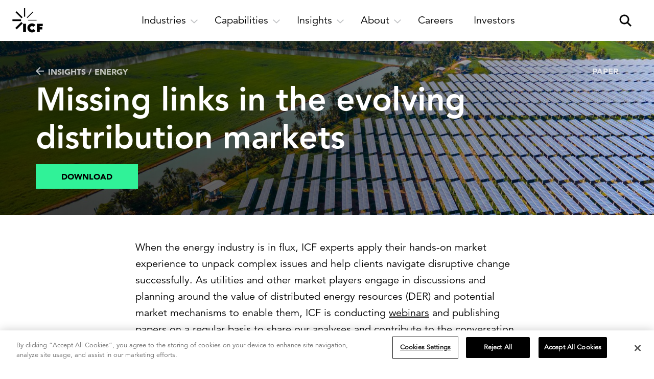

--- FILE ---
content_type: text/html; charset=utf-8
request_url: https://www.icf.com/insights/energy/missing-links-evolving-distribution-markets
body_size: 23653
content:
<!DOCTYPE html>
<html lang="en" ng-app="icfApp">


<head>
        <script>
        (function (w, d, s, l, i) {
            w[l] = w[l] || []; w[l].push({
                'gtm.start':
                    new Date().getTime(), event: 'gtm.js'
            }); var f = d.getElementsByTagName(s)[0],
                j = d.createElement(s), dl = l != 'dataLayer' ? '&l=' + l : ''; j.async = true; j.src =
                '//www.googletagmanager.com/gtm.js?id=' + i + dl; f.parentNode.insertBefore(j, f);
        })(window, document, 'script', 'dataLayer', 'GTM-WRTRTB');
        </script>

    <meta charset="utf-8">
    <meta http-equiv="X-UA-Compatible" content="IE=edge,chrome=1">
    <meta name="viewport" content="width=device-width, maximum-scale=1">

        <link rel="stylesheet" href="/includes/icf/css/main.min.css?t=1769104125">


    <title>Missing Links in the Evolving Distribution Markets | ICF</title>

    <meta name="description" content="Learn why ICF sees distribution markets following a path that maximizes net value to all customers, starting from the largest and most tangible value potential, and over time adding incremental and more complex opportunities. ">
	<meta name="keywords">
	<meta itemprop="name" content="Missing Links in the Evolving Distribution Markets">
	<meta itemprop="description" content="Learn why ICF sees distribution markets following a path that maximizes net value to all customers, starting from the largest and most tangible value potential, and over time adding incremental and more complex opportunities. ">
	<meta itemprop="image" content="https://www.icf.com/-/media/images/icf/social/markets/energy-social-media-market-image-linkedin.jpg?rev=41d43aa96ce944498e782cc79a786022">
	<meta property="og:title" content="Missing Links in the Evolving Distribution Markets">
	<meta property="og:type" content="article">
	<meta property="og:url" content="https://www.icf.com/insights/energy/missing-links-evolving-distribution-markets">
	<meta property="og:image" content="https://www.icf.com/-/media/images/icf/social/markets/energy-social-media-market-image-linkedin.jpg?rev=41d43aa96ce944498e782cc79a786022">
	<meta property="og:description" content="Learn why ICF sees distribution markets following a path that maximizes net value to all customers, starting from the largest and most tangible value potential, and over time adding incremental and more complex opportunities. ">
	<meta property="og:site_name" content="ICF">
	<meta name="twitter:card" content="summary_large_image">
	<meta name="twitter:site" content="@icf">
	<meta name="twitter:title" content="Missing Links in the Evolving Distribution Markets">
	<meta name="twitter:description" content="Learn why ICF sees distribution markets following a path that maximizes net value to all customers, starting from the largest and most tangible value potential, and over time adding incremental and more complex opportunities. ">
	<meta name="twitter:image:src" content="https://www.icf.com/-/media/images/icf/social/markets/energy-social-media-market-image-linkedin.jpg?rev=41d43aa96ce944498e782cc79a786022">
	

            <link rel="icon" type="image/jpeg" href="/-/media/images/icf/logos/icf-logos/favicon_32x32px.jpg?rev=0281771105f84bbdbdeca2448230b6be" />
            <link rel="apple-touch-icon" href="/-/media/images/icf/logos/icf-logos/icf-logo-180x180.png?rev=4a4acff07e6c4b348077a4e166b9f40e" />

    <meta name="format-detection" content="telephone=no">

<meta content="54287603" property="twitter:account_id"/>
<meta property="fb:page_id" content="200126230245"/>
<meta property="og:type" content="article" />
<meta property="og:site_name" content="ICF" />
<meta name="msvalidate.01" content="4E994DB984050FC40B399C08A88C0198" />
<meta name="facebook-domain-verification" content="57vhefmlpq68yt4jkfiilyjwxlgbei" />

<meta name="referrer" content="origin">        <script type="application/ld+json">
            {"@context":"https://schema.org","@type":"Organization","name":"ICF","sameAs":["https://www.facebook.com/ThisIsICF/","https://twitter.com/ICF","https://twitter.com/ICFNext","https://twitter.com/JoinICF","https://www.linkedin.com/groups/156762/profile","https://www.instagram.com/thisisicf/"],"url":"https://www.icf.com/","logo":{"@type":"ImageObject","url":"https://www.icf.com/-/media/images/icf/logos/icf-logos/icf_logo.png?as=0\u0026dmc=0\u0026thn=0\u0026rev=199d85e379bc4fedb2e9aeb182bfb7fd"}}
        </script>

    <link rel="canonical" href="https://www.icf.com/insights/energy/missing-links-evolving-distribution-markets" />


<meta name="VIcurrentDateTime" content="639047330921768049" />
<script type="text/javascript" src="/layouts/system/VisitorIdentification.js"></script>


    <script type="application/ld+json">
        {
        "@context": "https://schema.org",
        "@type": "WebSite",
        "url": "https://www.icf.com/",
        "potentialAction": {
        "@type": "SearchAction",
        "target": "https://www.icf.com/search?q={search_term_string}",
        "query-input": "required name=search_term_string"
        }
        }
    </script>


    <script>
    window.ICFGoogleMapsKey = 'AIzaSyAryIh5VrXcl-bncjiJAxxpyqyVGfu1ZXI';
    </script>

    <noscript>
        <style>
            *[data-aos] {
                display: block !important;
                opacity: 1 !important;
                visibility: visible !important;
            }
        </style>
    </noscript>

    <link rel="preload" href="/assets/fonts/next/1475508/065a6b14-b2cc-446e-9428-271c570df0d9.woff2" as="font" type="font/woff2" crossorigin />
    <link rel="preload" href="/assets/fonts/next/1475556/c78eb7af-a1c8-4892-974b-52379646fef4.woff2" as="font" type="font/woff2" crossorigin />
    <link rel="preload" href="/assets/fonts/next/1475544/d513e15e-8f35-4129-ad05-481815e52625.woff2" as="font" type="font/woff2" crossorigin />
    
    <script type="text/javascript">
        window.dataLayer = window.dataLayer || [];
    </script>
</head>




    <body class="body insights-detail with-header">

                <!-- Google Tag Manager -->
                <noscript>
                    <iframe src="//www.googletagmanager.com/ns.html?id=GTM-WRTRTB" height="0" width="0" style="display:none;visibility:hidden"></iframe>
                </noscript>
                <!-- End Google Tag Manager -->




        <script>
        window.utmValues = {};
        </script>

        <script src="/includes/icf/js/jquery-2.2.4.min.js"></script>
        <script src="/includes/icf/js/remodal.js"></script>





<header class="main-header main-header--2025 ">
    <div class="main-header__skip-link-wrapper">
        <a class="main-header__skip-link" href="#main-content">Skip to main content</a>
    </div>

    <nav class="main-nav">
        <div class="main-nav__left">
<a href="/" class="main-nav__logo-wrapper" ><img src="/-/media/images/global/logos/icf-logo_full.png?rev=fb84b7dc9f7142f7bcc39e8472543882&amp;la=en&amp;h=48&amp;w=60&amp;hash=736389EF720A4AA99CE128C7362920A7" class="main-nav__logo" alt="ICF logo" /><img src="/-/media/images/global/logos/icf-logo_full-white.png?rev=7613d48eca264342a66f891c92242668&amp;la=en&amp;h=48&amp;w=60&amp;hash=4CE8C785C14E841093BDCB20E185BCE6" class="main-nav__logo main-nav__logo--alt" alt="ICF" /></a>        </div>
        <div class="main-nav__right">
            <a href class="main-nav__search-btn" aria-label="open and close site search pane" aria-haspopup="true">
                <div class="main-nav__search-btn__magnify" aria-hidden="true">
                    <span></span>
                    <span></span>
                    <?xml version="1.0" encoding="UTF-8"?>
<svg width="32px" height="32px" viewBox="0 0 32 32" version="1.1" xmlns="http://www.w3.org/2000/svg" xmlns:xlink="http://www.w3.org/1999/xlink">
  <g stroke="none" stroke-width="1" fill="none" fill-rule="evenodd">
        <g transform="translate(5.000000, 5.000000)" fill="#000000" fill-rule="nonzero" stroke="#000000">
            <path d="M9,16 C12.8659932,16 16,12.8659932 16,9 C16,5.13400675 12.8659932,2 9,2 C5.13400675,2 2,5.13400675 2,9 C2,12.8659932 5.13400675,16 9,16 Z M9,18 C4.02943725,18 0,13.9705627 0,9 C0,4.02943725 4.02943725,0 9,0 C13.9705627,0 18,4.02943725 18,9 C18,13.9705627 13.9705627,18 9,18 Z" id="Oval"></path>
            <rect id="Rectangle" transform="translate(18.000000, 18.000000) rotate(45.000000) translate(-18.000000, -18.000000) " x="13" y="17" width="10" height="2"></rect>
        </g>
    </g>
</svg>
                </div>
            </a>
                <a href class="main-nav__hamburger" aria-label="open and close hamburger menu" aria-haspopup="true">
                    <span></span>
                    <span></span>
                    <span></span>
                </a>
        </div>
        <div class="main-nav__center">

                    <div class="main-nav__main-nav-item">
                        <a href="" class="main-nav__main-nav-item-link" aria-label="open and close Industries subnavigation" aria-expanded="false" aria-haspopup="true">
                            <div class="main-nav__main-nav-item-tab" aria-hidden="true">
                                <div class="main-nav__main-nav-item-tab-text">
                                    Industries
                                </div>
                                <div aria-hidden="true" class="main-nav__main-nav-item-tab-arrow">
                                    <?xml version="1.0" encoding="UTF-8" standalone="no"?>
<svg viewBox="0 0 14 8" version="1.1" xmlns="http://www.w3.org/2000/svg" xmlns:xlink="http://www.w3.org/1999/xlink">
    <g>
        <g transform="translate(-420.000000, -386.000000)">
            <g transform="translate(280.000000, 375.000000)">
                <polygon points="146.95184 18.7522667 140 12.1314667 141.18776 11.0002667 146.95184 16.4896 152.71592 11 153.90368 12.1312"></polygon>
            </g>
        </g>
    </g>
</svg>
                                </div>
                            </div>
                        </a>
                            <div class="main-nav__main-nav-item-subnav-outer">
        <div class="main-nav__main-nav-item-subnav-inner">
            <nav aria-label="back link"><a href="#" class="main-nav__main-nav-item-subnav-back-link"><span aria-hidden="true"><?xml version="1.0" encoding="utf-8"?>
<!-- Generator: Adobe Illustrator 24.1.1, SVG Export Plug-In . SVG Version: 6.00 Build 0)  -->
<svg version="1.1" id="Layer_1" xmlns="http://www.w3.org/2000/svg" xmlns:xlink="http://www.w3.org/1999/xlink" x="0px" y="0px"
	 viewBox="0 0 7.8 13.9" style="enable-background:new 0 0 7.8 13.9;" xml:space="preserve">
<g>
	<g transform="translate(-420.000000, -386.000000)">
		<g transform="translate(280.000000, 375.000000)">
			<polygon points="140,18 146.6,11 147.8,12.2 142.3,18 147.8,23.7 146.6,24.9 			"/>
		</g>
	</g>
</g>
</svg>
</span>Back</a></nav>
                <div class="flexible-shrink-factor--0 flexible-section flexible-section--stack-subitems-on-mobile flexible-section--stack-subitems-on-tablet flexible-section--stack-subitems-on-small-desktop flexible-section--separator-thin-border main-nav__main-nav-item-subnav">
    <div class="flexible-width--three-quarters-width">
    <div class="main-nav__main-nav-item-subnav-summary">
<a href="/work" class="main-nav__main-nav-item-subnav-section-summary-title-link" >Industries<span class="main-nav__main-nav-item-subnav-section-summary-title-link-arrow" aria-hidden="true"><?xml version="1.0" encoding="UTF-8"?>
<svg width="16px" height="16px" viewBox="0 0 16 16" version="1.1" xmlns="http://www.w3.org/2000/svg" xmlns:xlink="http://www.w3.org/1999/xlink">
  <polygon points="8.00135019 0 6.4316615 1.56980559 11.7518634 6.89012442 -1.26121336e-13 6.89012442 -1.26121336e-13 9.10999247 11.7518634 9.10999247 6.4316615 14.4303113 8.00135019 16 16.0014086 8.00005845"></polygon>
</svg></span>
</a>                    <div class="main-nav__main-nav-item-subnav-section-summary-description">Powerful solutions that drive innovation and deliver results.</div>
    </div>
    <div class="main-nav__main-nav-item-subnav-link-group">
            <div class="main-nav__main-nav-item-subnav-link-group-title">
                Our Expertise
            </div>

            <ul class="main-nav__main-nav-item-subnav-link-group-links main-nav__main-nav-item-subnav-link-group-links--3-column">
    <li class="main-nav__main-nav-item-subnav-link-group-item">
<a href="/work/utilities" class="main-nav__main-nav-item-subnav-link-group-item-link" >            <div class="main-nav__main-nav-item-subnav-link-group-item-title">                
Utilities            </div>
</a>    </li>
    <li class="main-nav__main-nav-item-subnav-link-group-item">
<a href="/work/federal-health" class="main-nav__main-nav-item-subnav-link-group-item-link" >            <div class="main-nav__main-nav-item-subnav-link-group-item-title">                
Federal health            </div>
</a>    </li>
    <li class="main-nav__main-nav-item-subnav-link-group-item">
<a href="/work/disaster-management" class="main-nav__main-nav-item-subnav-link-group-item-link" >            <div class="main-nav__main-nav-item-subnav-link-group-item-title">                
Disaster management            </div>
</a>    </li>
    <li class="main-nav__main-nav-item-subnav-link-group-item">
<a href="/work/transportation" class="main-nav__main-nav-item-subnav-link-group-item-link" >            <div class="main-nav__main-nav-item-subnav-link-group-item-title">                
Transportation            </div>
</a>    </li>
    <li class="main-nav__main-nav-item-subnav-link-group-item">
<a href="/work/energy-project-development" class="main-nav__main-nav-item-subnav-link-group-item-link" >            <div class="main-nav__main-nav-item-subnav-link-group-item-title">                
Energy            </div>
</a>    </li>
    <li class="main-nav__main-nav-item-subnav-link-group-item">
<a href="/work/environment" class="main-nav__main-nav-item-subnav-link-group-item-link" >            <div class="main-nav__main-nav-item-subnav-link-group-item-title">                
Environmental services and infrastructure            </div>
</a>    </li>
    <li class="main-nav__main-nav-item-subnav-link-group-item">
<a href="/work/climate" class="main-nav__main-nav-item-subnav-link-group-item-link" >            <div class="main-nav__main-nav-item-subnav-link-group-item-title">                
Climate resilience            </div>
</a>    </li>
    <li class="main-nav__main-nav-item-subnav-link-group-item">
<a href="/work/transportation/aviation" class="main-nav__main-nav-item-subnav-link-group-item-link" >            <div class="main-nav__main-nav-item-subnav-link-group-item-title">                
Aviation            </div>
</a>    </li>
    <li class="main-nav__main-nav-item-subnav-link-group-item">
<a href="/work/us-federal-government" class="main-nav__main-nav-item-subnav-link-group-item-link" >            <div class="main-nav__main-nav-item-subnav-link-group-item-title">                
U.S. federal            </div>
</a>    </li>
    <li class="main-nav__main-nav-item-subnav-link-group-item">
<a href="/work/state-local-government" class="main-nav__main-nav-item-subnav-link-group-item-link" >            <div class="main-nav__main-nav-item-subnav-link-group-item-title">                
U.S. state and local government            </div>
</a>    </li>
    <li class="main-nav__main-nav-item-subnav-link-group-item">
<a href="/work/social-programs" class="main-nav__main-nav-item-subnav-link-group-item-link" >            <div class="main-nav__main-nav-item-subnav-link-group-item-title">                
Community and economic development            </div>
</a>    </li>
            </ul>

    </div>
    </div>
                <div class="flexible-section__separator"></div>
    <div class="flexible-width--one-quarter-width flexible-section flexible-section--stack-subitems-on-mobile flexible-section--stack-subitems-on-desktop flexible-section--separator-standard-gutter">
<a href="/clients" class="main-nav__main-nav-item-subnav-feature flexible-width--full-width" >                <div class="main-nav__main-nav-item-subnav-feature-image-wrapper">
                    <img src="/-/media/images/icf/company/navigation/client-stories-supporting-image-1-thumbnail-720px.jpg?rev=e2e851c41d4748cab66241819a605314&amp;la=en&amp;h=450&amp;w=720&amp;hash=EABD2C5A08A7B40A8D9CB9D40DABF507" class="main-nav__main-nav-item-subnav-feature-image" alt="Collage of ICF&#39;s client story work" />
                </div>
                <div class="main-nav__main-nav-item-subnav-feature-title">
                        <div class="main-nav__main-nav-item-subnav-feature-title-text">
                            Client stories<span class="main-nav__main-nav-item-subnav-feature-title-text-arrow" aria-hidden="true"><?xml version="1.0" encoding="UTF-8"?>
<svg width="16px" height="16px" viewBox="0 0 16 16" version="1.1" xmlns="http://www.w3.org/2000/svg" xmlns:xlink="http://www.w3.org/1999/xlink">
  <polygon points="8.00135019 0 6.4316615 1.56980559 11.7518634 6.89012442 -1.26121336e-13 6.89012442 -1.26121336e-13 9.10999247 11.7518634 9.10999247 6.4316615 14.4303113 8.00135019 16 16.0014086 8.00005845"></polygon>
</svg></span>
                        </div>
                </div>
                <div class="main-nav__main-nav-item-subnav-feature-description">
                    See how we help fast-changing industries succeed.
                </div>
</a>    </div>
    </div>

        </div>
    </div>

                    </div>
                    <div class="main-nav__main-nav-item">
                        <a href="" class="main-nav__main-nav-item-link" aria-label="open and close Capabilities subnavigation" aria-expanded="false" aria-haspopup="true">
                            <div class="main-nav__main-nav-item-tab" aria-hidden="true">
                                <div class="main-nav__main-nav-item-tab-text">
                                    Capabilities
                                </div>
                                <div aria-hidden="true" class="main-nav__main-nav-item-tab-arrow">
                                    <?xml version="1.0" encoding="UTF-8" standalone="no"?>
<svg viewBox="0 0 14 8" version="1.1" xmlns="http://www.w3.org/2000/svg" xmlns:xlink="http://www.w3.org/1999/xlink">
    <g>
        <g transform="translate(-420.000000, -386.000000)">
            <g transform="translate(280.000000, 375.000000)">
                <polygon points="146.95184 18.7522667 140 12.1314667 141.18776 11.0002667 146.95184 16.4896 152.71592 11 153.90368 12.1312"></polygon>
            </g>
        </g>
    </g>
</svg>
                                </div>
                            </div>
                        </a>
                            <div class="main-nav__main-nav-item-subnav-outer">
        <div class="main-nav__main-nav-item-subnav-inner">
            <nav aria-label="back link"><a href="#" class="main-nav__main-nav-item-subnav-back-link"><span aria-hidden="true"><?xml version="1.0" encoding="utf-8"?>
<!-- Generator: Adobe Illustrator 24.1.1, SVG Export Plug-In . SVG Version: 6.00 Build 0)  -->
<svg version="1.1" id="Layer_1" xmlns="http://www.w3.org/2000/svg" xmlns:xlink="http://www.w3.org/1999/xlink" x="0px" y="0px"
	 viewBox="0 0 7.8 13.9" style="enable-background:new 0 0 7.8 13.9;" xml:space="preserve">
<g>
	<g transform="translate(-420.000000, -386.000000)">
		<g transform="translate(280.000000, 375.000000)">
			<polygon points="140,18 146.6,11 147.8,12.2 142.3,18 147.8,23.7 146.6,24.9 			"/>
		</g>
	</g>
</g>
</svg>
</span>Back</a></nav>
                <div class="flexible-shrink-factor--0 flexible-section flexible-section--stack-subitems-on-mobile flexible-section--stack-subitems-on-tablet flexible-section--stack-subitems-on-small-desktop flexible-section--separator-thin-border main-nav__main-nav-item-subnav">
    <div class="flexible-width--three-quarters-width">
    <div class="main-nav__main-nav-item-subnav-summary">
<a href="/work" class="main-nav__main-nav-item-subnav-section-summary-title-link" >Capabilities<span class="main-nav__main-nav-item-subnav-section-summary-title-link-arrow" aria-hidden="true"><?xml version="1.0" encoding="UTF-8"?>
<svg width="16px" height="16px" viewBox="0 0 16 16" version="1.1" xmlns="http://www.w3.org/2000/svg" xmlns:xlink="http://www.w3.org/1999/xlink">
  <polygon points="8.00135019 0 6.4316615 1.56980559 11.7518634 6.89012442 -1.26121336e-13 6.89012442 -1.26121336e-13 9.10999247 11.7518634 9.10999247 6.4316615 14.4303113 8.00135019 16 16.0014086 8.00005845"></polygon>
</svg></span>
</a>                    <div class="main-nav__main-nav-item-subnav-section-summary-description">Applying technology and expertise to deliver bold, lasting impact.</div>
    </div>
    <div class="flexible-section flexible-section--stack-subitems-on-mobile flexible-section--separator-standard-gutter">
    <div class="main-nav__main-nav-item-subnav-link-group flexible-width--half-width">
            <div class="main-nav__main-nav-item-subnav-link-group-title">
                Technology
            </div>

            <ul class="main-nav__main-nav-item-subnav-link-group-links main-nav__main-nav-item-subnav-link-group-links--1-column">
    <li class="main-nav__main-nav-item-subnav-link-group-item">
<a href="/work/federal-it-modernization" class="main-nav__main-nav-item-subnav-link-group-item-link" >            <div class="main-nav__main-nav-item-subnav-link-group-item-title">                
Digital modernization            </div>
</a>    </li>
    <li class="main-nav__main-nav-item-subnav-link-group-item">
<a href="/work/enterprise-ai" class="main-nav__main-nav-item-subnav-link-group-item-link" >            <div class="main-nav__main-nav-item-subnav-link-group-item-title">                
Artificial intelligence            </div>
</a>    </li>
    <li class="main-nav__main-nav-item-subnav-link-group-item">
<a href="/work/data-analytics" class="main-nav__main-nav-item-subnav-link-group-item-link" >            <div class="main-nav__main-nav-item-subnav-link-group-item-title">                
Data and analytics            </div>
</a>    </li>
    <li class="main-nav__main-nav-item-subnav-link-group-item">
<a href="/next/capabilities/business-transformation/customer-experience-strategy-design" class="main-nav__main-nav-item-subnav-link-group-item-link" >            <div class="main-nav__main-nav-item-subnav-link-group-item-title">                
Experience and design            </div>
</a>    </li>
    <li class="main-nav__main-nav-item-subnav-link-group-item">
<a href="/work/enterprise-cloud-solutions" class="main-nav__main-nav-item-subnav-link-group-item-link" >            <div class="main-nav__main-nav-item-subnav-link-group-item-title">                
Cloud            </div>
</a>    </li>
    <li class="main-nav__main-nav-item-subnav-link-group-item">
<a href="/work/cybersecurity" class="main-nav__main-nav-item-subnav-link-group-item-link" >            <div class="main-nav__main-nav-item-subnav-link-group-item-title">                
Cybersecurity            </div>
</a>    </li>
    <li class="main-nav__main-nav-item-subnav-link-group-item">
<a href="/company/about/partners/partnership-ecosystem" class="main-nav__main-nav-item-subnav-link-group-item-link main-nav__main-nav-item-subnav-link-group-item-link--style-bold-with-arrow" >            <div class="main-nav__main-nav-item-subnav-link-group-item-title">                
Partner ecosystem<span class="main-nav__main-nav-item-subnav-link-group-item-title-arrow" aria-hidden="true"><?xml version="1.0" encoding="UTF-8"?>
<svg width="16px" height="16px" viewBox="0 0 16 16" version="1.1" xmlns="http://www.w3.org/2000/svg" xmlns:xlink="http://www.w3.org/1999/xlink">
  <polygon points="8.00135019 0 6.4316615 1.56980559 11.7518634 6.89012442 -1.26121336e-13 6.89012442 -1.26121336e-13 9.10999247 11.7518634 9.10999247 6.4316615 14.4303113 8.00135019 16 16.0014086 8.00005845"></polygon>
</svg></span>
            </div>
</a>    </li>
            </ul>

    </div>
                <div class="flexible-section__separator"></div>
    <div class="main-nav__main-nav-item-subnav-link-group flexible-width--half-width">
            <div class="main-nav__main-nav-item-subnav-link-group-title">
                Solutions
            </div>

            <ul class="main-nav__main-nav-item-subnav-link-group-links main-nav__main-nav-item-subnav-link-group-links--1-column">
    <li class="main-nav__main-nav-item-subnav-link-group-item">
<a href="/work/program-implementation" class="main-nav__main-nav-item-subnav-link-group-item-link" >            <div class="main-nav__main-nav-item-subnav-link-group-item-title">                
Program implementation            </div>
</a>    </li>
    <li class="main-nav__main-nav-item-subnav-link-group-item">
<a href="/work/advisory" class="main-nav__main-nav-item-subnav-link-group-item-link" >            <div class="main-nav__main-nav-item-subnav-link-group-item-title">                
Strategy and innovation            </div>
</a>    </li>
    <li class="main-nav__main-nav-item-subnav-link-group-item">
<a href="/work/human-capital" class="main-nav__main-nav-item-subnav-link-group-item-link" >            <div class="main-nav__main-nav-item-subnav-link-group-item-title">                
Workforce and change management            </div>
</a>    </li>
    <li class="main-nav__main-nav-item-subnav-link-group-item">
<a href="/work/regulatory-policy" class="main-nav__main-nav-item-subnav-link-group-item-link" >            <div class="main-nav__main-nav-item-subnav-link-group-item-title">                
Policy and regulatory            </div>
</a>    </li>
    <li class="main-nav__main-nav-item-subnav-link-group-item">
<a href="/work/program-implementation/grants-management" class="main-nav__main-nav-item-subnav-link-group-item-link" >            <div class="main-nav__main-nav-item-subnav-link-group-item-title">                
Grants management            </div>
</a>    </li>
    <li class="main-nav__main-nav-item-subnav-link-group-item">
<a href="/next/capabilities/integrated-communications" class="main-nav__main-nav-item-subnav-link-group-item-link" >            <div class="main-nav__main-nav-item-subnav-link-group-item-title">                
Strategic communications            </div>
</a>    </li>
            </ul>

    </div>
    </div>
    </div>
                <div class="flexible-section__separator"></div>
    <div class="flexible-width--one-quarter-width flexible-section flexible-section--stack-subitems-on-mobile flexible-section--stack-subitems-on-desktop flexible-section--separator-standard-gutter">
<a href="/work/enterprise-ai/fathom-ai" class="main-nav__main-nav-item-subnav-feature flexible-width--half-width" >                <div class="main-nav__main-nav-item-subnav-feature-image-wrapper">
                    <img src="/-/media/images/icf/company/navigation/fathom-promo-graphic-rectangle-logo-720px.jpg?rev=8462d19b16db4b06aadcfe8655475aa4&amp;la=en&amp;h=938&amp;w=1500&amp;hash=E60EFFC817CE7B82C24F8F488FFE3247" class="main-nav__main-nav-item-subnav-feature-image" alt="Fathom AI thumbnail with logo" />
                </div>
                <div class="main-nav__main-nav-item-subnav-feature-title">
                        <div class="main-nav__main-nav-item-subnav-feature-title-text">
                            ICF Fathom<span class="main-nav__main-nav-item-subnav-feature-title-text-arrow" aria-hidden="true"><?xml version="1.0" encoding="UTF-8"?>
<svg width="16px" height="16px" viewBox="0 0 16 16" version="1.1" xmlns="http://www.w3.org/2000/svg" xmlns:xlink="http://www.w3.org/1999/xlink">
  <polygon points="8.00135019 0 6.4316615 1.56980559 11.7518634 6.89012442 -1.26121336e-13 6.89012442 -1.26121336e-13 9.10999247 11.7518634 9.10999247 6.4316615 14.4303113 8.00135019 16 16.0014086 8.00005845"></polygon>
</svg></span>
                        </div>
                </div>
                <div class="main-nav__main-nav-item-subnav-feature-description">
                    Explore our suite of AI solutions and services
                </div>
</a>                <div class="flexible-section__separator"></div>
<a href="/next" class="main-nav__main-nav-item-subnav-feature flexible-width--half-width" >                <div class="main-nav__main-nav-item-subnav-feature-title">
                        <div class="main-nav__main-nav-item-subnav-feature-title-image-wrapper">
                            <img src="/-/media/images/icf-next/icf-next-logos/icfnext.svg?rev=d3e02f066fc64b4e8e5e6d3d4f04bfde&amp;la=en&amp;hash=BDDDC1AC50B643853A90014FDDFB0570" class="main-nav__main-nav-item-subnav-feature-title-image" alt="ICF Next" /><span class="main-nav__main-nav-item-subnav-feature-title-text-arrow" aria-hidden="true"><?xml version="1.0" encoding="UTF-8"?>
<svg width="16px" height="16px" viewBox="0 0 16 16" version="1.1" xmlns="http://www.w3.org/2000/svg" xmlns:xlink="http://www.w3.org/1999/xlink">
  <polygon points="8.00135019 0 6.4316615 1.56980559 11.7518634 6.89012442 -1.26121336e-13 6.89012442 -1.26121336e-13 9.10999247 11.7518634 9.10999247 6.4316615 14.4303113 8.00135019 16 16.0014086 8.00005845"></polygon>
</svg></span>
                        </div>
                </div>
                <div class="main-nav__main-nav-item-subnav-feature-description">
                    Strategic agency for engagement and transformation.
                </div>
</a>    </div>
    </div>

        </div>
    </div>

                    </div>
                    <div class="main-nav__main-nav-item">
                        <a href="" class="main-nav__main-nav-item-link" aria-label="open and close Insights subnavigation" aria-expanded="false" aria-haspopup="true">
                            <div class="main-nav__main-nav-item-tab" aria-hidden="true">
                                <div class="main-nav__main-nav-item-tab-text">
                                    Insights
                                </div>
                                <div aria-hidden="true" class="main-nav__main-nav-item-tab-arrow">
                                    <?xml version="1.0" encoding="UTF-8" standalone="no"?>
<svg viewBox="0 0 14 8" version="1.1" xmlns="http://www.w3.org/2000/svg" xmlns:xlink="http://www.w3.org/1999/xlink">
    <g>
        <g transform="translate(-420.000000, -386.000000)">
            <g transform="translate(280.000000, 375.000000)">
                <polygon points="146.95184 18.7522667 140 12.1314667 141.18776 11.0002667 146.95184 16.4896 152.71592 11 153.90368 12.1312"></polygon>
            </g>
        </g>
    </g>
</svg>
                                </div>
                            </div>
                        </a>
                            <div class="main-nav__main-nav-item-subnav-outer">
        <div class="main-nav__main-nav-item-subnav-inner">
            <nav aria-label="back link"><a href="#" class="main-nav__main-nav-item-subnav-back-link"><span aria-hidden="true"><?xml version="1.0" encoding="utf-8"?>
<!-- Generator: Adobe Illustrator 24.1.1, SVG Export Plug-In . SVG Version: 6.00 Build 0)  -->
<svg version="1.1" id="Layer_1" xmlns="http://www.w3.org/2000/svg" xmlns:xlink="http://www.w3.org/1999/xlink" x="0px" y="0px"
	 viewBox="0 0 7.8 13.9" style="enable-background:new 0 0 7.8 13.9;" xml:space="preserve">
<g>
	<g transform="translate(-420.000000, -386.000000)">
		<g transform="translate(280.000000, 375.000000)">
			<polygon points="140,18 146.6,11 147.8,12.2 142.3,18 147.8,23.7 146.6,24.9 			"/>
		</g>
	</g>
</g>
</svg>
</span>Back</a></nav>
                <div class="flexible-shrink-factor--0 flexible-section flexible-section--stack-subitems-on-mobile flexible-section--stack-subitems-on-tablet flexible-section--stack-subitems-on-small-desktop flexible-section--separator-thin-border main-nav__main-nav-item-subnav">
    <div class="flexible-width--three-quarters-width">
    <div class="main-nav__main-nav-item-subnav-summary">
<a href="/insights" class="main-nav__main-nav-item-subnav-section-summary-title-link" >Insights<span class="main-nav__main-nav-item-subnav-section-summary-title-link-arrow" aria-hidden="true"><?xml version="1.0" encoding="UTF-8"?>
<svg width="16px" height="16px" viewBox="0 0 16 16" version="1.1" xmlns="http://www.w3.org/2000/svg" xmlns:xlink="http://www.w3.org/1999/xlink">
  <polygon points="8.00135019 0 6.4316615 1.56980559 11.7518634 6.89012442 -1.26121336e-13 6.89012442 -1.26121336e-13 9.10999247 11.7518634 9.10999247 6.4316615 14.4303113 8.00135019 16 16.0014086 8.00005845"></polygon>
</svg></span>
</a>                    <div class="main-nav__main-nav-item-subnav-section-summary-description">Stay ahead with research, insights, and success stories developed by industry experts.</div>
    </div>
    <div class="flexible-section flexible-section--stack-subitems-on-mobile flexible-section--separator-standard-gutter default-margin-top--extra-large mobile-margin-top--gutter tablet-margin-top--large-gutter">
    <div class="main-nav__main-nav-item-subnav-link-group flexible-width--half-width default-margin-top--none">
            <div class="main-nav__main-nav-item-subnav-link-group-title">
                Trending topics
            </div>

            <ul class="main-nav__main-nav-item-subnav-link-group-links main-nav__main-nav-item-subnav-link-group-links--1-column">
    <li class="main-nav__main-nav-item-subnav-link-group-item">
<a href="/insights/artificial-intelligence" class="main-nav__main-nav-item-subnav-link-group-item-link" >            <div class="main-nav__main-nav-item-subnav-link-group-item-title">                
AI innovation            </div>
</a>    </li>
    <li class="main-nav__main-nav-item-subnav-link-group-item">
<a href="/insights/grid-modernization" class="main-nav__main-nav-item-subnav-link-group-item-link" >            <div class="main-nav__main-nav-item-subnav-link-group-item-title">                
Grid modernization            </div>
</a>    </li>
    <li class="main-nav__main-nav-item-subnav-link-group-item">
<a href="/insights/workforce" class="main-nav__main-nav-item-subnav-link-group-item-link" >            <div class="main-nav__main-nav-item-subnav-link-group-item-title">                
Workforce development            </div>
</a>    </li>
    <li class="main-nav__main-nav-item-subnav-link-group-item">
<a href="/insights/disaster-mitigation" class="main-nav__main-nav-item-subnav-link-group-item-link" >            <div class="main-nav__main-nav-item-subnav-link-group-item-title">                
Extreme weather resilience            </div>
</a>    </li>
            </ul>

    </div>
                <div class="flexible-section__separator"></div>
    <div class="main-nav__main-nav-item-subnav-link-group flexible-width--half-width default-margin-top--none">
            <div class="main-nav__main-nav-item-subnav-link-group-title">
                Latest thinking
            </div>

            <ul class="main-nav__main-nav-item-subnav-link-group-links main-nav__main-nav-item-subnav-link-group-links--1-column">
    <li class="main-nav__main-nav-item-subnav-link-group-item">
<a href="/insights?types=article" class="main-nav__main-nav-item-subnav-link-group-item-link" >            <div class="main-nav__main-nav-item-subnav-link-group-item-title">                
Articles            </div>
</a>    </li>
    <li class="main-nav__main-nav-item-subnav-link-group-item">
<a href="/clients" class="main-nav__main-nav-item-subnav-link-group-item-link" >            <div class="main-nav__main-nav-item-subnav-link-group-item-title">                
Client stories            </div>
</a>    </li>
    <li class="main-nav__main-nav-item-subnav-link-group-item">
<a href="/news" class="main-nav__main-nav-item-subnav-link-group-item-link" >            <div class="main-nav__main-nav-item-subnav-link-group-item-title">                
News            </div>
</a>    </li>
    <li class="main-nav__main-nav-item-subnav-link-group-item">
<a href="/insights?types=report" class="main-nav__main-nav-item-subnav-link-group-item-link" >            <div class="main-nav__main-nav-item-subnav-link-group-item-title">                
Reports            </div>
</a>    </li>
    <li class="main-nav__main-nav-item-subnav-link-group-item">
<a href="/insights/webinars" class="main-nav__main-nav-item-subnav-link-group-item-link" >            <div class="main-nav__main-nav-item-subnav-link-group-item-title">                
Webinars            </div>
</a>    </li>
    <li class="main-nav__main-nav-item-subnav-link-group-item">
<a href="/insights?types=smart-chart" class="main-nav__main-nav-item-subnav-link-group-item-link" >            <div class="main-nav__main-nav-item-subnav-link-group-item-title">                
Smart charts            </div>
</a>    </li>
            </ul>

    </div>
    </div>
    </div>
                <div class="flexible-section__separator"></div>
    <div class="flexible-width--one-quarter-width flexible-section flexible-section--stack-subitems-on-mobile flexible-section--stack-subitems-on-desktop flexible-section--separator-standard-gutter">
<a href="/insights/technology/data-ai-trends-federal-government-report-2025" class="main-nav__main-nav-item-subnav-feature flexible-width--half-width" >                <div class="main-nav__main-nav-item-subnav-feature-image-wrapper">
                    <img src="/-/media/images/icf/insights/technology/2025/6/wakefield-2025-report-lander/wakefield-report-2025-icf-micro-167px.jpg?rev=7ed2ed33f340436bbe92ac566cc3d95a&amp;la=en&amp;h=105&amp;w=167&amp;hash=57457864FB7027F9E645E8C3917E00A1" class="main-nav__main-nav-item-subnav-feature-image" alt="Wakefield report AI trends in federal" />
                </div>
                <div class="main-nav__main-nav-item-subnav-feature-title">
                        <div class="main-nav__main-nav-item-subnav-feature-title-text">
                            Top federal AI trends<span class="main-nav__main-nav-item-subnav-feature-title-text-arrow" aria-hidden="true"><?xml version="1.0" encoding="UTF-8"?>
<svg width="16px" height="16px" viewBox="0 0 16 16" version="1.1" xmlns="http://www.w3.org/2000/svg" xmlns:xlink="http://www.w3.org/1999/xlink">
  <polygon points="8.00135019 0 6.4316615 1.56980559 11.7518634 6.89012442 -1.26121336e-13 6.89012442 -1.26121336e-13 9.10999247 11.7518634 9.10999247 6.4316615 14.4303113 8.00135019 16 16.0014086 8.00005845"></polygon>
</svg></span>
                        </div>
                </div>
                <div class="main-nav__main-nav-item-subnav-feature-description">
                    New findings for 2025
                </div>
</a>                <div class="flexible-section__separator"></div>
<a href="/insights/energy/impact-rapid-demand-growth-us" class="main-nav__main-nav-item-subnav-feature flexible-width--half-width" >                <div class="main-nav__main-nav-item-subnav-feature-title">
                        <div class="main-nav__main-nav-item-subnav-feature-title-text">
                            The impact of rapid demand growth<span class="main-nav__main-nav-item-subnav-feature-title-text-arrow" aria-hidden="true"><?xml version="1.0" encoding="UTF-8"?>
<svg width="16px" height="16px" viewBox="0 0 16 16" version="1.1" xmlns="http://www.w3.org/2000/svg" xmlns:xlink="http://www.w3.org/1999/xlink">
  <polygon points="8.00135019 0 6.4316615 1.56980559 11.7518634 6.89012442 -1.26121336e-13 6.89012442 -1.26121336e-13 9.10999247 11.7518634 9.10999247 6.4316615 14.4303113 8.00135019 16 16.0014086 8.00005845"></polygon>
</svg></span>
                        </div>
                </div>
                <div class="main-nav__main-nav-item-subnav-feature-description">
                    Key recommendations for utilities
                </div>
</a>    </div>
    </div>

        </div>
    </div>

                    </div>
                    <div class="main-nav__main-nav-item">
                        <a href="" class="main-nav__main-nav-item-link" aria-label="open and close About subnavigation" aria-expanded="false" aria-haspopup="true">
                            <div class="main-nav__main-nav-item-tab" aria-hidden="true">
                                <div class="main-nav__main-nav-item-tab-text">
                                    About
                                </div>
                                <div aria-hidden="true" class="main-nav__main-nav-item-tab-arrow">
                                    <?xml version="1.0" encoding="UTF-8" standalone="no"?>
<svg viewBox="0 0 14 8" version="1.1" xmlns="http://www.w3.org/2000/svg" xmlns:xlink="http://www.w3.org/1999/xlink">
    <g>
        <g transform="translate(-420.000000, -386.000000)">
            <g transform="translate(280.000000, 375.000000)">
                <polygon points="146.95184 18.7522667 140 12.1314667 141.18776 11.0002667 146.95184 16.4896 152.71592 11 153.90368 12.1312"></polygon>
            </g>
        </g>
    </g>
</svg>
                                </div>
                            </div>
                        </a>
                            <div class="main-nav__main-nav-item-subnav-outer">
        <div class="main-nav__main-nav-item-subnav-inner">
            <nav aria-label="back link"><a href="#" class="main-nav__main-nav-item-subnav-back-link"><span aria-hidden="true"><?xml version="1.0" encoding="utf-8"?>
<!-- Generator: Adobe Illustrator 24.1.1, SVG Export Plug-In . SVG Version: 6.00 Build 0)  -->
<svg version="1.1" id="Layer_1" xmlns="http://www.w3.org/2000/svg" xmlns:xlink="http://www.w3.org/1999/xlink" x="0px" y="0px"
	 viewBox="0 0 7.8 13.9" style="enable-background:new 0 0 7.8 13.9;" xml:space="preserve">
<g>
	<g transform="translate(-420.000000, -386.000000)">
		<g transform="translate(280.000000, 375.000000)">
			<polygon points="140,18 146.6,11 147.8,12.2 142.3,18 147.8,23.7 146.6,24.9 			"/>
		</g>
	</g>
</g>
</svg>
</span>Back</a></nav>
                <div class="flexible-shrink-factor--0 flexible-section flexible-section--stack-subitems-on-mobile flexible-section--stack-subitems-on-tablet flexible-section--stack-subitems-on-small-desktop flexible-section--separator-thin-border main-nav__main-nav-item-subnav">
    <div class="flexible-width--three-quarters-width">
    <div class="main-nav__main-nav-item-subnav-summary">
<a href="/company/about" class="main-nav__main-nav-item-subnav-section-summary-title-link" >About<span class="main-nav__main-nav-item-subnav-section-summary-title-link-arrow" aria-hidden="true"><?xml version="1.0" encoding="UTF-8"?>
<svg width="16px" height="16px" viewBox="0 0 16 16" version="1.1" xmlns="http://www.w3.org/2000/svg" xmlns:xlink="http://www.w3.org/1999/xlink">
  <polygon points="8.00135019 0 6.4316615 1.56980559 11.7518634 6.89012442 -1.26121336e-13 6.89012442 -1.26121336e-13 9.10999247 11.7518634 9.10999247 6.4316615 14.4303113 8.00135019 16 16.0014086 8.00005845"></polygon>
</svg></span>
</a>                    <div class="main-nav__main-nav-item-subnav-section-summary-description">A leading global company turning data into insights and innovation into impact.</div>
    </div>
    <div class="main-nav__main-nav-item-subnav-link-group">
            <div class="main-nav__main-nav-item-subnav-link-group-title">
                About ICF
            </div>


    <div class="flexible-section flexible-section--stack-subitems-on-mobile flexible-section--stack-subitems-on-tablet flexible-section--separator-standard-gutter main-nav__main-nav-item-subnav-link-group-sections">
        <ul class="main-nav__main-nav-item-subnav-link-group-section  main-nav__main-nav-item-subnav-link-group-links flexible-width--two-thirds-width main-nav__main-nav-item-subnav-link-group-links--2-column">
    <li class="main-nav__main-nav-item-subnav-link-group-item">
<a href="/news" class="main-nav__main-nav-item-subnav-link-group-item-link" >            <div class="main-nav__main-nav-item-subnav-link-group-item-title">                
News            </div>
</a>    </li>
    <li class="main-nav__main-nav-item-subnav-link-group-item">
<a href="/company/about/leadership" class="main-nav__main-nav-item-subnav-link-group-item-link" >            <div class="main-nav__main-nav-item-subnav-link-group-item-title">                
Leadership            </div>
</a>    </li>
    <li class="main-nav__main-nav-item-subnav-link-group-item">
<a href="/history" class="main-nav__main-nav-item-subnav-link-group-item-link" >            <div class="main-nav__main-nav-item-subnav-link-group-item-title">                
History            </div>
</a>    </li>
    <li class="main-nav__main-nav-item-subnav-link-group-item">
<a href="/company/about/corporate-citizenship" class="main-nav__main-nav-item-subnav-link-group-item-link" >            <div class="main-nav__main-nav-item-subnav-link-group-item-title">                
Corporate Citizenship            </div>
</a>    </li>
    <li class="main-nav__main-nav-item-subnav-link-group-item">
<a href="/company/ethics-and-compliance" class="main-nav__main-nav-item-subnav-link-group-item-link" >            <div class="main-nav__main-nav-item-subnav-link-group-item-title">                
Ethics and compliance            </div>
</a>    </li>
    <li class="main-nav__main-nav-item-subnav-link-group-item">
<a href="/company/about/data-privacy" class="main-nav__main-nav-item-subnav-link-group-item-link" >            <div class="main-nav__main-nav-item-subnav-link-group-item-title">                
Data privacy            </div>
</a>    </li>
    <li class="main-nav__main-nav-item-subnav-link-group-item">
<a href="/contracts" class="main-nav__main-nav-item-subnav-link-group-item-link" >            <div class="main-nav__main-nav-item-subnav-link-group-item-title">                
Contracts            </div>
</a>    </li>
    <li class="main-nav__main-nav-item-subnav-link-group-item">
<a href="/company/locations" class="main-nav__main-nav-item-subnav-link-group-item-link" >            <div class="main-nav__main-nav-item-subnav-link-group-item-title">                
Locations            </div>
</a>    </li>
        </ul>
                <div class="flexible-section__separator"></div>
        <ul class="main-nav__main-nav-item-subnav-link-group-section  main-nav__main-nav-item-subnav-link-group-links flexible-width--one-third-width default-padding-left--standard default-border-color--color-brand-light-gray default-border-left--small main-nav__main-nav-item-subnav-link-group-links--1-column">
    <li class="main-nav__main-nav-item-subnav-link-group-item">
<a href="/company/locations/european-region" class="main-nav__main-nav-item-subnav-link-group-item-link main-nav__main-nav-item-subnav-link-group-item-link--style-bold" >            <div class="main-nav__main-nav-item-subnav-link-group-item-title">                
Europe and U.K.            </div>
                <div class="main-nav__main-nav-item-subnav-link-group-item-description">Learn about our work with governments, businesses, and organizations in Europe and the U.K.</div>
</a>    </li>
        </ul>
    </div>
    </div>
    <div class="main-nav__main-nav-item-subnav-callout-container">
        <div class="main-nav__main-nav-item-subnav-callout">
                <span class="main-nav__main-nav-item-subnav-callout-text">Need help or want to learn more?</span>&nbsp;
            <a href="/contact-us" class="main-nav__main-nav-item-subnav-callout-link" >Contact us<span class="main-nav__main-nav-item-subnav-callout-arrow" aria-hidden="true"><?xml version="1.0" encoding="UTF-8"?>
<svg width="16px" height="16px" viewBox="0 0 16 16" version="1.1" xmlns="http://www.w3.org/2000/svg" xmlns:xlink="http://www.w3.org/1999/xlink">
  <polygon points="8.00135019 0 6.4316615 1.56980559 11.7518634 6.89012442 -1.26121336e-13 6.89012442 -1.26121336e-13 9.10999247 11.7518634 9.10999247 6.4316615 14.4303113 8.00135019 16 16.0014086 8.00005845"></polygon>
</svg></span>
</a>        </div>
    </div>
    </div>
                <div class="flexible-section__separator"></div>
    <div class="flexible-width--one-quarter-width flexible-section flexible-section--stack-subitems-on-mobile flexible-section--stack-subitems-on-desktop flexible-section--separator-standard-gutter">
<a href="/insights/inside-icf" class="main-nav__main-nav-item-subnav-feature" >                <div class="main-nav__main-nav-item-subnav-feature-image-wrapper">
                    <img src="/-/media/images/icf/company/about-page/ccr/icf-employees-293x183px.jpg?rev=46b34f3e98924ef2bb33b2d5869f0325&amp;la=en&amp;h=183&amp;w=293&amp;hash=0D2A38DE6987C961AD316E69B8002C7A" class="main-nav__main-nav-item-subnav-feature-image" alt="icf employees" />
                </div>
                <div class="main-nav__main-nav-item-subnav-feature-title">
                        <div class="main-nav__main-nav-item-subnav-feature-title-text">
                            Inside ICF blog<span class="main-nav__main-nav-item-subnav-feature-title-text-arrow" aria-hidden="true"><?xml version="1.0" encoding="UTF-8"?>
<svg width="16px" height="16px" viewBox="0 0 16 16" version="1.1" xmlns="http://www.w3.org/2000/svg" xmlns:xlink="http://www.w3.org/1999/xlink">
  <polygon points="8.00135019 0 6.4316615 1.56980559 11.7518634 6.89012442 -1.26121336e-13 6.89012442 -1.26121336e-13 9.10999247 11.7518634 9.10999247 6.4316615 14.4303113 8.00135019 16 16.0014086 8.00005845"></polygon>
</svg></span>
                        </div>
                </div>
                <div class="main-nav__main-nav-item-subnav-feature-description">
                    Find out how our purpose shapes our culture, people, and work.
                </div>
</a>    </div>
    </div>

        </div>
    </div>

                    </div>
                    <div class="main-nav__main-nav-item">
<a href="https://careers.icf.com/" class="main-nav__main-nav-item-link main-nav__main-nav-item-link--standalone" >                            <div class="main-nav__main-nav-item-tab">
                                <div class="main-nav__main-nav-item-tab-text">
                                    Careers
                                </div>
                            </div>
</a>                    </div>
                    <div class="main-nav__main-nav-item">
<a href="https://investor.icf.com/" class="main-nav__main-nav-item-link main-nav__main-nav-item-link--standalone" >                            <div class="main-nav__main-nav-item-tab">
                                <div class="main-nav__main-nav-item-tab-text">
                                    Investors
                                </div>
                            </div>
</a>                    </div>
        </div>
    </nav>

    


<div class="search-wrapper search-wrapper--with-suggestions" style="height: 0">
    <div class="search-wrapper__container">
        <div class="search-wrapper__inner">
            

<div class="search-control" role="search">
    <div class="search-control__form-container">
        <div id="searchSuggestionAnnounce" class="search-control__suggestion-announce sr-only" aria-live="polite"><!-- 2 suggestions found, to navigate use up and down arrows --></div>
        <form class="search-control__search-form" action="/search" id="search-control-form">
            <div class="search-control__type-ahead" data-type-ahead-input="search-control__search-input">
                <span class="search-control__type-ahead-hidden-text"></span><span class="search-control__type-ahead-visible-text"></span>
            </div>            
            <input role="combobox" aria-owns="searchRenderingSearchSuggestions" aria-autocomplete="both" class="search-control__search-input" id="search-control__search-input" name="q" type="search" placeholder="Search for content, insights, and experts" value="" data-initial-value="" autocomplete="off" autocorrect="off" autocapitalize="off" spellcheck="false">

            <input type="submit" class="search-control__submit" aria-hidden="true" tabindex="-1" />
                <button class="search-control__search-btn" aria-label="search">
                    <div class="search-control__search-input-icon" aria-hidden="true">
                        <?xml version="1.0" encoding="UTF-8"?>
<svg width="32px" height="32px" viewBox="0 0 32 32" version="1.1" xmlns="http://www.w3.org/2000/svg" xmlns:xlink="http://www.w3.org/1999/xlink">
  <g stroke="none" stroke-width="1" fill="none" fill-rule="evenodd">
        <g transform="translate(5.000000, 5.000000)" fill="#000000" fill-rule="nonzero" stroke="#000000">
            <path d="M9,16 C12.8659932,16 16,12.8659932 16,9 C16,5.13400675 12.8659932,2 9,2 C5.13400675,2 2,5.13400675 2,9 C2,12.8659932 5.13400675,16 9,16 Z M9,18 C4.02943725,18 0,13.9705627 0,9 C0,4.02943725 4.02943725,0 9,0 C13.9705627,0 18,4.02943725 18,9 C18,13.9705627 13.9705627,18 9,18 Z" id="Oval"></path>
            <rect id="Rectangle" transform="translate(18.000000, 18.000000) rotate(45.000000) translate(-18.000000, -18.000000) " x="13" y="17" width="10" height="2"></rect>
        </g>
    </g>
</svg>
                    </div>
                </button>
                    </form>
    </div>
    <div class="search-control__search-suggestions-wrapper">
        <div id="searchRenderingSearchSuggestions" class="search-control__search-suggestions" role="listbox" tabindex="-1"></div>
    </div>
</div>
            <div class="search-wrapper__default-content">
                <div class="search-wrapper__popular-search-container">
                    


<div class="search-list">
    <div class="search-list__title">Popular Searches</div>

    <ul class="search-list__list">
            <li class="search-list__list-item">
                <a class="search-list__list-item__link" href="/search?q=Federal+IT+modernization" data-item-id="007a276555924e30bd27e1f5d7669b75">
                    Federal IT modernization
                </a>
            </li>
            <li class="search-list__list-item">
                <a class="search-list__list-item__link" href="/search?q=Artificial+intelligence" data-item-id="a89bf5538e784f87b4d86fdef509d302">
                    Artificial intelligence
                </a>
            </li>
            <li class="search-list__list-item">
                <a class="search-list__list-item__link" href="/search?q=Disaster+mitigation" data-item-id="bd46cf829148420aafbee149ce379c1f">
                    Disaster mitigation
                </a>
            </li>
            <li class="search-list__list-item">
                <a class="search-list__list-item__link" href="/search?q=Energy+efficiency" data-item-id="210d5da029b24b788bd0f5137e93ad96">
                    Energy efficiency
                </a>
            </li>
            <li class="search-list__list-item">
                <a class="search-list__list-item__link" href="/search?q=Federal+health" data-item-id="d61fcb62ca224739bc2e2aa55681e75a">
                    Federal health
                </a>
            </li>
    </ul>
</div>
                </div>
                <div class="search-wrapper__featured-result-container">
                    




<div class="featured-result">
    <div class="featured-result-type">Featured</div>
    <div class="featured-result-inner" style="background-image: url(/-/media/images/icf/industries-and-services/digital-and-marketing/digital-transformation-services/digital-transformation-page-header-1567px.jpg?rev=c3eb8569004f495a9a75dddb22c93086);">
        <div class="featured-result-text-wrapper">
<a href="/work/federal-it-modernization" class="featured-result-link" >Learn more                    <span aria-hidden="true"><?xml version="1.0" encoding="UTF-8"?>
<svg width="16px" height="16px" viewBox="0 0 16 16" version="1.1" xmlns="http://www.w3.org/2000/svg" xmlns:xlink="http://www.w3.org/1999/xlink">
  <polygon points="8.00135019 0 6.4316615 1.56980559 11.7518634 6.89012442 -1.26121336e-13 6.89012442 -1.26121336e-13 9.10999247 11.7518634 9.10999247 6.4316615 14.4303113 8.00135019 16 16.0014086 8.00005845"></polygon>
</svg> </span>
</a>                            <div class="featured-result-title">
                    Federal IT modernization services
                </div>
        </div>
        <div class="featured-result-overlay"></div>
    </div>
</div>   
                </div>
            </div>
        </div>
    </div>
</div>

</header>











        <main id="main-content">
                    <style type="text/css">
            .insights-detail-header:before {
                background-image: url(/-/media/images/icf/insights/other/missing-header-and-thumbnail-images/missing-links-in-the-evolving-distribution-markets-paper-icf-header-1567px.jpg?rev=47147324e77b4fcea79852290c149684);
            }
        </style>


<script>
    window.insightPublishDate = 'Friday, December 2, 2016';
    window.insightRequiresRegistration = false;
    dataLayer.push({"event":"insightView","publishDate":"Friday, December 2, 2016","topics":"Energy,Power markets","contentLabels":"Paper","channels":"","regions":"The Americas","requiresRegistration":"false"});
</script>

<script type="application/ld+json">
    {"@context":"https://schema.org","@type":"Article","description":"Learn why ICF sees distribution markets following a path that maximizes net value to all customers, starting from the largest and most tangible value potential, and over time adding incremental and more complex opportunities. ","image":"https://www.icf.com/-/media/images/icf/insights/other/missing-header-and-thumbnail-images/missing-links-in-the-evolving-distribution-markets-paper-icf-header-1567px.jpg?as=0\u0026dmc=0\u0026thn=0\u0026rev=47147324e77b4fcea79852290c149684","url":"https://www.icf.com/insights/energy/missing-links-evolving-distribution-markets","datePublished":"2016-12-02","genre":"Energy","headline":"Missing links in the evolving distribution markets","keywords":["Energy","Power markets"],"publisher":{"@type":"Organization","name":"ICF","sameAs":["https://www.facebook.com/ThisIsICF/","https://twitter.com/ICF","https://twitter.com/ICFNext","https://twitter.com/JoinICF","https://www.linkedin.com/groups/156762/profile","https://www.instagram.com/thisisicf/"],"url":"https://www.icf.com/","logo":{"@type":"ImageObject","url":"https://www.icf.com/-/media/images/icf/logos/icf-logos/icf_logo.png?as=0\u0026dmc=0\u0026thn=0\u0026rev=199d85e379bc4fedb2e9aeb182bfb7fd"}}}
</script>

        <div class="insights-detail-header  insights-detail-header--with-gradient   ">
            <div class="insights-detail-header__wrapper">
                <div class="insights-detail-header__container" data-aos="fade-up" data-aos-duration="1000" data-aos-delay="0" data-aos-id="insights-detail-header">
                        <div class="insights-detail-header__content">

                            

                            <div class="insights-detail-header__top" role="navigation" aria-label="back link">
                                    <a class="insights-detail-header__category " href="/insights/energy">
                                        <span aria-hidden="true"><?xml version="1.0" encoding="UTF-8"?>
<svg width="16px" height="16px" viewBox="0 0 16 16" version="1.1" xmlns="http://www.w3.org/2000/svg" xmlns:xlink="http://www.w3.org/1999/xlink">
  <polygon transform="translate(8.000704, 8.000000) rotate(-180.000000) translate(-8.000704, -8.000000) " points="8.00135019 1.66089364e-13 6.4316615 1.56980559 11.7518634 6.89012442 -1.15463195e-13 6.89012442 -1.15463195e-13 9.10999247 11.7518634 9.10999247 6.4316615 14.4303113 8.00135019 16 16.0014086 8.00005845"></polygon>
</svg></span> Insights / Energy
                                    </a>

                                    <div class="insights-detail-header__type ">
Paper
                                    </div>
                            </div>


                            <h1 class=" ">Missing links in the evolving distribution markets</h1>

                                    <a class="insights-detail-header__cta " href="/-/media/files/icf/white-paper/2016/energy-icf-missing-links-in-the-evolving-distribution-markets.pdf?rev=63f0520441c04e68878f29f284cbd89b">Download</a>


                        </div>
                </div>
            </div>
        </div>
        <div class="insights-detail-submenu ">
            <div class="insights-detail-submenu__container">
                <div class="insights-detail-submenu__header">
                    <div class="insights-detail-submenu__header-inner">
                        <button class="insights-detail-submenu__scroll-to-top" title="Scroll to top">
                            <svg xmlns="http://www.w3.org/2000/svg" width="24" height="24" fill="none" viewBox="0 0 24 24">
    <circle cx="12" cy="12" r="12" fill="#F3F3F3"/>
    <path fill="#000" fill-rule="evenodd" d="M4 12l1.57 1.57 5.32-5.321V20h2.22V8.249l5.321 5.32 1.57-1.57-8-8-8 8z" clip-rule="evenodd" opacity=".32"/>
</svg>

                        </button>
                        <div class="insights-detail-submenu__title">
                            Missing links in the evolving distribution markets
                        </div>
                    </div>
                </div>

                <div class="progress-bar-wrapper">
                    <div class="progress-bar">
                        <div class="progress-bar__bar"></div>
                    </div>
                </div>
            </div>
        </div>
    <div class="insights-detail-body">
        <div class="insights-detail-body__container">



            <div class="insights-detail-body__content ">

                <div class="insights-detail-body__bottom" data-aos="fade-up" data-aos-duration="1000" data-aos-delay="0">


                    <p>When the energy industry is in flux, ICF experts apply their hands-on market experience to unpack complex issues and help clients navigate disruptive change successfully. As utilities and other market players engage in discussions and planning around the value of distributed energy resources (DER) and potential market mechanisms to enable them, ICF is conducting <a href="/insights?type=webinar">webinars</a> and publishing papers on a regular basis to share our analyses and contribute to the conversation.</p>
<p>In our last paper, <a href="/insights/energy/value-in-distributed-energy">The Value in Distributed Energy: It&rsquo;s All About Location, Location, Location</a>, we explored methods to fully measure the value of distributed energy resources (DER) for a &ldquo;true&rdquo; value that reflects net benefits and operational challenges. This paper focuses on DER value for the power system as opposed to the portion of total DER value realized by customers. We take a deep dive into the spectrum of market mechanisms and operational controls available to accommodate high levels of DER. We explore the evolutionary pathway distribution markets may take, and we identify the evolutionary sweet spot where optimal value can be derived.</p>
<p>Click Download to learn in detail why ICF sees distribution markets following a path that maximizes net value to all customers, starting from the largest and most tangible value potential, and over time adding incremental and more complex opportunities. Understanding and fully realizing the value of DER is becoming an increasingly important issue for utilities, regulators, and other energy industry leaders with growing pressure to integrate DER from declining costs, heightened customer adoption, and governmental policies.</p>
<p>Assessing and realizing the potential value of DER will require an evolution in distribution planning as well as significant investments in grid modernization. In our next paper, Enabling the Value of DER Through Grid Modernization, we will draw on our extensive experience supporting distribution system investment planning and related regulatory filing development to lay out the capabilities and systems required at the different stages of DER adoption and distribution market development addressed in this paper.</p>
                </div>
            </div>
        </div>

    </div>






<div class="file-under ">
    <div class="file-under__content" data-aos="fade-up" data-aos-duration="1000">
        <div class="file-under__label">File Under</div>
        <ul class="topic-list">
                <li class="topic-tag">
                        <a class="file-under__link" href="/insights/energy">Energy</a>
                </li>
                <li class="topic-tag">
                        <a class="file-under__link" href="/insights/power-markets">Power markets</a>
                </li>
        </ul>
    </div>
</div>



<div class="related-insights">
    <h2 data-aos="fade-up" data-aos-duration="1000" data-aos-delay="0">Related insights</h2>
    <div class="universal-grid">
            <a id="insight__d89e2ee3-7920-4c70-ab21-f10c60699e0b" href="/insights/energy/regulatory-trends-utility-customer-programs" class="universal-grid-item universal-grid-item--one-of-three universal-grid-item--with-background-image" data-aos="fade-up" data-aos-duration="1000" data-aos-delay="0">
                <div class="universal-grid-item__content">
                        <div class="universal-grid-item__type">Article</div>
                                            <div class="universal-grid-item__title">Regulatory trends shaping utility customer programs in 2026</div>

                    <span class="universal-grid-item__link-icon">
                        <?xml version="1.0" encoding="UTF-8" standalone="no"?>
<svg width="30px" height="30px" viewBox="0 0 30 30" version="1.1" xmlns="http://www.w3.org/2000/svg" xmlns:xlink="http://www.w3.org/1999/xlink">
    <!-- Generator: sketchtool 3.8.3 (29802) - http://www.bohemiancoding.com/sketch -->
    <title>E863CFDC-E4F9-44F8-A33B-EC91C168E6EA</title>
    <desc>Created with sketchtool.</desc>
    <defs></defs>
    <g id="HOME" stroke="none" stroke-width="1" fill="none" fill-rule="evenodd">
        <g transform="translate(-1160.000000, -508.000000)" id="INTRO" fill="#FFFFFF">
            <g transform="translate(0.000000, -5.000000)">
                <g id="CTA" transform="translate(986.000000, 337.000000)">
                    <path d="M196.068064,190.673382 C196.075564,190.680525 196.071992,190.692668 196.078778,190.700882 C196.196995,190.828026 196.272711,190.995169 196.272711,191.182669 C196.272711,191.369813 196.196995,191.537671 196.078778,191.665171 C196.071992,191.672671 196.075564,191.684457 196.068064,191.691957 C196.060564,191.699814 196.049849,191.700171 196.040563,191.703743 C196.034492,191.708743 196.026277,191.711957 196.020206,191.716957 L191.051893,195.977327 C190.775102,196.255185 190.325807,196.255185 190.049016,195.977327 C189.771868,195.700898 189.771868,195.252325 190.049016,194.97411 L193.638016,191.896957 L181.987071,191.896957 C181.592421,191.896957 181.272771,191.577671 181.272771,191.182669 C181.272771,190.788025 181.592421,190.468024 181.987071,190.468024 L193.638016,190.468024 L190.049016,187.390872 C189.771868,187.113728 189.771868,186.664798 190.049016,186.387655 C190.325807,186.110154 190.775102,186.110154 191.051893,186.387655 L196.022706,190.650168 C196.028063,190.654454 196.034849,190.657311 196.039849,190.661954 C196.049492,190.665882 196.060564,190.665882 196.068064,190.673382 M189.0005,177.999967 C181.82,177.999967 176,183.82087 176,191.00075 C176,198.17913 181.82,204.000033 189.0005,204.000033 C196.18,204.000033 202,198.17913 202,191.00075 C202,183.82087 196.18,177.999967 189.0005,177.999967 M174,191.00075 C174,182.715888 180.716,176 189.0005,176 C197.2845,176 204,182.715888 204,191.00075 C204,199.284112 197.2845,206 189.0005,206 C180.716,206 174,199.284112 174,191.00075 Z" id="Fill-1"></path>
                </g>
            </g>
        </g>
    </g>
</svg>
                    </span>                    
                </div>
                <div class="universal-grid-item__overlay">
                    <div class="universal-grid-item__overlay__default"></div>
                    <div class="universal-grid-item__overlay__alt"></div>
                </div>


                    <style type="text/css">
                        #insight__d89e2ee3-7920-4c70-ab21-f10c60699e0b:after {
                            background-image: url(/-/media/images/icf/insights/energy/2026/regulatory-trends-utility-customer-programs/regulatory-trends-customer-programs-article-2026-icf-thumb-720px.jpg?rev=9e9d68b9c0714aa0b23a18b6538db30e);
                        }
                    </style>
            </a>
            <a id="insight__0dc6aff5-a2d0-4bbc-a452-6325dadef5a6" href="/insights/energy/how-georgia-power-manages-rapid-demand-growth" class="universal-grid-item universal-grid-item--one-of-three universal-grid-item--with-background-image" data-aos="fade-up" data-aos-duration="1000" data-aos-delay="100">
                <div class="universal-grid-item__content">
                        <div class="universal-grid-item__type">Webinar</div>
                                            <div class="universal-grid-item__title">How Georgia Power is managing rapid demand growth</div>

                    <span class="universal-grid-item__link-icon">
                        <?xml version="1.0" encoding="UTF-8" standalone="no"?>
<svg width="30px" height="30px" viewBox="0 0 30 30" version="1.1" xmlns="http://www.w3.org/2000/svg" xmlns:xlink="http://www.w3.org/1999/xlink">
    <!-- Generator: sketchtool 3.8.3 (29802) - http://www.bohemiancoding.com/sketch -->
    <title>E863CFDC-E4F9-44F8-A33B-EC91C168E6EA</title>
    <desc>Created with sketchtool.</desc>
    <defs></defs>
    <g id="HOME" stroke="none" stroke-width="1" fill="none" fill-rule="evenodd">
        <g transform="translate(-1160.000000, -508.000000)" id="INTRO" fill="#FFFFFF">
            <g transform="translate(0.000000, -5.000000)">
                <g id="CTA" transform="translate(986.000000, 337.000000)">
                    <path d="M196.068064,190.673382 C196.075564,190.680525 196.071992,190.692668 196.078778,190.700882 C196.196995,190.828026 196.272711,190.995169 196.272711,191.182669 C196.272711,191.369813 196.196995,191.537671 196.078778,191.665171 C196.071992,191.672671 196.075564,191.684457 196.068064,191.691957 C196.060564,191.699814 196.049849,191.700171 196.040563,191.703743 C196.034492,191.708743 196.026277,191.711957 196.020206,191.716957 L191.051893,195.977327 C190.775102,196.255185 190.325807,196.255185 190.049016,195.977327 C189.771868,195.700898 189.771868,195.252325 190.049016,194.97411 L193.638016,191.896957 L181.987071,191.896957 C181.592421,191.896957 181.272771,191.577671 181.272771,191.182669 C181.272771,190.788025 181.592421,190.468024 181.987071,190.468024 L193.638016,190.468024 L190.049016,187.390872 C189.771868,187.113728 189.771868,186.664798 190.049016,186.387655 C190.325807,186.110154 190.775102,186.110154 191.051893,186.387655 L196.022706,190.650168 C196.028063,190.654454 196.034849,190.657311 196.039849,190.661954 C196.049492,190.665882 196.060564,190.665882 196.068064,190.673382 M189.0005,177.999967 C181.82,177.999967 176,183.82087 176,191.00075 C176,198.17913 181.82,204.000033 189.0005,204.000033 C196.18,204.000033 202,198.17913 202,191.00075 C202,183.82087 196.18,177.999967 189.0005,177.999967 M174,191.00075 C174,182.715888 180.716,176 189.0005,176 C197.2845,176 204,182.715888 204,191.00075 C204,199.284112 197.2845,206 189.0005,206 C180.716,206 174,199.284112 174,191.00075 Z" id="Fill-1"></path>
                </g>
            </g>
        </g>
    </g>
</svg>
                    </span>                    
                </div>
                <div class="universal-grid-item__overlay">
                    <div class="universal-grid-item__overlay__default"></div>
                    <div class="universal-grid-item__overlay__alt"></div>
                </div>


                    <style type="text/css">
                        #insight__0dc6aff5-a2d0-4bbc-a452-6325dadef5a6:after {
                            background-image: url(/-/media/images/icf/events/2026/how-georgia-power-manages-rapid-demand-growth/georgia-power-data-center-webinar-icf-2025-thumb-720px.jpg?rev=d8a271dd1c1e4b2285f9cae05503cd3c);
                        }
                    </style>
            </a>
            <a id="insight__8be3f0d7-264c-4c73-b07f-c9ba9d7f7380" href="/insights/energy/data-center-siting" class="universal-grid-item universal-grid-item--one-of-three universal-grid-item--with-background-image" data-aos="fade-up" data-aos-duration="1000" data-aos-delay="200">
                <div class="universal-grid-item__content">
                        <div class="universal-grid-item__type">Paper</div>
                                            <div class="universal-grid-item__title">How to find the ‘sweet spots’ to build all those data centers</div>

                    <span class="universal-grid-item__link-icon">
                        <?xml version="1.0" encoding="UTF-8" standalone="no"?>
<svg width="30px" height="30px" viewBox="0 0 30 30" version="1.1" xmlns="http://www.w3.org/2000/svg" xmlns:xlink="http://www.w3.org/1999/xlink">
    <!-- Generator: sketchtool 3.8.3 (29802) - http://www.bohemiancoding.com/sketch -->
    <title>E863CFDC-E4F9-44F8-A33B-EC91C168E6EA</title>
    <desc>Created with sketchtool.</desc>
    <defs></defs>
    <g id="HOME" stroke="none" stroke-width="1" fill="none" fill-rule="evenodd">
        <g transform="translate(-1160.000000, -508.000000)" id="INTRO" fill="#FFFFFF">
            <g transform="translate(0.000000, -5.000000)">
                <g id="CTA" transform="translate(986.000000, 337.000000)">
                    <path d="M196.068064,190.673382 C196.075564,190.680525 196.071992,190.692668 196.078778,190.700882 C196.196995,190.828026 196.272711,190.995169 196.272711,191.182669 C196.272711,191.369813 196.196995,191.537671 196.078778,191.665171 C196.071992,191.672671 196.075564,191.684457 196.068064,191.691957 C196.060564,191.699814 196.049849,191.700171 196.040563,191.703743 C196.034492,191.708743 196.026277,191.711957 196.020206,191.716957 L191.051893,195.977327 C190.775102,196.255185 190.325807,196.255185 190.049016,195.977327 C189.771868,195.700898 189.771868,195.252325 190.049016,194.97411 L193.638016,191.896957 L181.987071,191.896957 C181.592421,191.896957 181.272771,191.577671 181.272771,191.182669 C181.272771,190.788025 181.592421,190.468024 181.987071,190.468024 L193.638016,190.468024 L190.049016,187.390872 C189.771868,187.113728 189.771868,186.664798 190.049016,186.387655 C190.325807,186.110154 190.775102,186.110154 191.051893,186.387655 L196.022706,190.650168 C196.028063,190.654454 196.034849,190.657311 196.039849,190.661954 C196.049492,190.665882 196.060564,190.665882 196.068064,190.673382 M189.0005,177.999967 C181.82,177.999967 176,183.82087 176,191.00075 C176,198.17913 181.82,204.000033 189.0005,204.000033 C196.18,204.000033 202,198.17913 202,191.00075 C202,183.82087 196.18,177.999967 189.0005,177.999967 M174,191.00075 C174,182.715888 180.716,176 189.0005,176 C197.2845,176 204,182.715888 204,191.00075 C204,199.284112 197.2845,206 189.0005,206 C180.716,206 174,199.284112 174,191.00075 Z" id="Fill-1"></path>
                </g>
            </g>
        </g>
    </g>
</svg>
                    </span>                    
                </div>
                <div class="universal-grid-item__overlay">
                    <div class="universal-grid-item__overlay__default"></div>
                    <div class="universal-grid-item__overlay__alt"></div>
                </div>


                    <style type="text/css">
                        #insight__8be3f0d7-264c-4c73-b07f-c9ba9d7f7380:after {
                            background-image: url(/-/media/images/icf/insights/energy/2025/12/data-center-siting/data-center-siting-paper-icf-thumb-720px.jpg?rev=a97f2ae124754e77a3551327e374e3f3);
                        }
                    </style>
            </a>
    </div>
</div>
                    </main>




<footer class="main-footer">
    <div class="main-footer__top-container">
        <div class="main-footer__top-container__column main-footer__top-container__column--left">
                <div class="main-footer__top-container__header">
                    Our client stories
                </div>

                <div class="main-footer__top-container__text">
                    Discover how we help clients achieve success.
                </div>

<a href="/clients" class="main-footer__top-container__link" >Learn more                    <span aria-hidden="true"><?xml version="1.0" encoding="UTF-8"?>
<svg width="16px" height="16px" viewBox="0 0 16 16" version="1.1" xmlns="http://www.w3.org/2000/svg" xmlns:xlink="http://www.w3.org/1999/xlink">
  <polygon points="8.00135019 0 6.4316615 1.56980559 11.7518634 6.89012442 -1.26121336e-13 6.89012442 -1.26121336e-13 9.10999247 11.7518634 9.10999247 6.4316615 14.4303113 8.00135019 16 16.0014086 8.00005845"></polygon>
</svg></span>
</a>        </div>
        <div class="main-footer__top-container__column main-footer__top-container__column--right">
                <div class="main-footer__top-container__header">
                    Insights in your inbox 
                </div>

                <div class="main-footer__top-container__text">
                    Receive perspectives on the industries and issues that matter.
                </div>

<a href="/insights-subscription" class="main-footer__top-container__link" target="|Custom" >Subscribe                    <span aria-hidden="true"><?xml version="1.0" encoding="UTF-8"?>
<svg width="16px" height="16px" viewBox="0 0 16 16" version="1.1" xmlns="http://www.w3.org/2000/svg" xmlns:xlink="http://www.w3.org/1999/xlink">
  <polygon points="8.00135019 0 6.4316615 1.56980559 11.7518634 6.89012442 -1.26121336e-13 6.89012442 -1.26121336e-13 9.10999247 11.7518634 9.10999247 6.4316615 14.4303113 8.00135019 16 16.0014086 8.00005845"></polygon>
</svg></span>
</a>        </div>

    </div>

    <nav class="main-footer__nav">
        <div class="main-footer__nav__container">


                <div class="main-footer__nav__column main-footer__nav__column--1" id="column__d903daa9f2514993a232d8c97614ff0c">

                        <div class="main-footer__nav__section">
                            <div class="main-footer__nav__header">


                                    <a href class="main-footer__nav__header-toggle" aria-label="open and close Industries and capabilities subnavigation" aria-expanded="false"></a>

<a href="/work" class="main-footer__nav__header-link" >Industries and capabilities                                    <span aria-hidden="true"><?xml version="1.0" encoding="UTF-8"?>
<svg width="16px" height="16px" viewBox="0 0 16 16" version="1.1" xmlns="http://www.w3.org/2000/svg" xmlns:xlink="http://www.w3.org/1999/xlink">
  <polygon points="8.00135019 0 6.4316615 1.56980559 11.7518634 6.89012442 -1.26121336e-13 6.89012442 -1.26121336e-13 9.10999247 11.7518634 9.10999247 6.4316615 14.4303113 8.00135019 16 16.0014086 8.00005845"></polygon>
</svg></span>
</a>                            </div>

                            <div class="main-footer__nav__groups">
                                            <div class="main-footer__nav__group ">

                                                <ul>
                                                        <li>
<a href="/work/utilities" class="main-footer__nav__link" >                                                                <span>Energy and utilities</span>
                                                                <span aria-hidden="true"><?xml version="1.0" encoding="UTF-8"?>
<svg width="16px" height="16px" viewBox="0 0 16 16" version="1.1" xmlns="http://www.w3.org/2000/svg" xmlns:xlink="http://www.w3.org/1999/xlink">
  <polygon points="8.00135019 0 6.4316615 1.56980559 11.7518634 6.89012442 -1.26121336e-13 6.89012442 -1.26121336e-13 9.10999247 11.7518634 9.10999247 6.4316615 14.4303113 8.00135019 16 16.0014086 8.00005845"></polygon>
</svg></span>
</a>                                                        </li>
                                                        <li>
<a href="/work/federal-health" class="main-footer__nav__link" >                                                                <span>Federal health</span>
                                                                <span aria-hidden="true"><?xml version="1.0" encoding="UTF-8"?>
<svg width="16px" height="16px" viewBox="0 0 16 16" version="1.1" xmlns="http://www.w3.org/2000/svg" xmlns:xlink="http://www.w3.org/1999/xlink">
  <polygon points="8.00135019 0 6.4316615 1.56980559 11.7518634 6.89012442 -1.26121336e-13 6.89012442 -1.26121336e-13 9.10999247 11.7518634 9.10999247 6.4316615 14.4303113 8.00135019 16 16.0014086 8.00005845"></polygon>
</svg></span>
</a>                                                        </li>
                                                        <li>
<a href="/work/disaster-management" class="main-footer__nav__link" >                                                                <span>Disaster management</span>
                                                                <span aria-hidden="true"><?xml version="1.0" encoding="UTF-8"?>
<svg width="16px" height="16px" viewBox="0 0 16 16" version="1.1" xmlns="http://www.w3.org/2000/svg" xmlns:xlink="http://www.w3.org/1999/xlink">
  <polygon points="8.00135019 0 6.4316615 1.56980559 11.7518634 6.89012442 -1.26121336e-13 6.89012442 -1.26121336e-13 9.10999247 11.7518634 9.10999247 6.4316615 14.4303113 8.00135019 16 16.0014086 8.00005845"></polygon>
</svg></span>
</a>                                                        </li>
                                                        <li>
<a href="/work/transportation" class="main-footer__nav__link" >                                                                <span>Transportation</span>
                                                                <span aria-hidden="true"><?xml version="1.0" encoding="UTF-8"?>
<svg width="16px" height="16px" viewBox="0 0 16 16" version="1.1" xmlns="http://www.w3.org/2000/svg" xmlns:xlink="http://www.w3.org/1999/xlink">
  <polygon points="8.00135019 0 6.4316615 1.56980559 11.7518634 6.89012442 -1.26121336e-13 6.89012442 -1.26121336e-13 9.10999247 11.7518634 9.10999247 6.4316615 14.4303113 8.00135019 16 16.0014086 8.00005845"></polygon>
</svg></span>
</a>                                                        </li>
                                                        <li>
<a href="/work/environment" class="main-footer__nav__link" >                                                                <span>Environmental services</span>
                                                                <span aria-hidden="true"><?xml version="1.0" encoding="UTF-8"?>
<svg width="16px" height="16px" viewBox="0 0 16 16" version="1.1" xmlns="http://www.w3.org/2000/svg" xmlns:xlink="http://www.w3.org/1999/xlink">
  <polygon points="8.00135019 0 6.4316615 1.56980559 11.7518634 6.89012442 -1.26121336e-13 6.89012442 -1.26121336e-13 9.10999247 11.7518634 9.10999247 6.4316615 14.4303113 8.00135019 16 16.0014086 8.00005845"></polygon>
</svg></span>
</a>                                                        </li>
                                                        <li>
<a href="/work/climate" class="main-footer__nav__link" >                                                                <span>Climate resilience</span>
                                                                <span aria-hidden="true"><?xml version="1.0" encoding="UTF-8"?>
<svg width="16px" height="16px" viewBox="0 0 16 16" version="1.1" xmlns="http://www.w3.org/2000/svg" xmlns:xlink="http://www.w3.org/1999/xlink">
  <polygon points="8.00135019 0 6.4316615 1.56980559 11.7518634 6.89012442 -1.26121336e-13 6.89012442 -1.26121336e-13 9.10999247 11.7518634 9.10999247 6.4316615 14.4303113 8.00135019 16 16.0014086 8.00005845"></polygon>
</svg></span>
</a>                                                        </li>
                                                        <li>
<a href="/work/transportation/aviation" class="main-footer__nav__link" >                                                                <span>Aviation</span>
                                                                <span aria-hidden="true"><?xml version="1.0" encoding="UTF-8"?>
<svg width="16px" height="16px" viewBox="0 0 16 16" version="1.1" xmlns="http://www.w3.org/2000/svg" xmlns:xlink="http://www.w3.org/1999/xlink">
  <polygon points="8.00135019 0 6.4316615 1.56980559 11.7518634 6.89012442 -1.26121336e-13 6.89012442 -1.26121336e-13 9.10999247 11.7518634 9.10999247 6.4316615 14.4303113 8.00135019 16 16.0014086 8.00005845"></polygon>
</svg></span>
</a>                                                        </li>
                                                        <li>
<a href="/work/us-federal-government" class="main-footer__nav__link" >                                                                <span>U.S. federal</span>
                                                                <span aria-hidden="true"><?xml version="1.0" encoding="UTF-8"?>
<svg width="16px" height="16px" viewBox="0 0 16 16" version="1.1" xmlns="http://www.w3.org/2000/svg" xmlns:xlink="http://www.w3.org/1999/xlink">
  <polygon points="8.00135019 0 6.4316615 1.56980559 11.7518634 6.89012442 -1.26121336e-13 6.89012442 -1.26121336e-13 9.10999247 11.7518634 9.10999247 6.4316615 14.4303113 8.00135019 16 16.0014086 8.00005845"></polygon>
</svg></span>
</a>                                                        </li>
                                                        <li>
<a href="/work/social-programs" class="main-footer__nav__link" >                                                                <span>Social programs</span>
                                                                <span aria-hidden="true"><?xml version="1.0" encoding="UTF-8"?>
<svg width="16px" height="16px" viewBox="0 0 16 16" version="1.1" xmlns="http://www.w3.org/2000/svg" xmlns:xlink="http://www.w3.org/1999/xlink">
  <polygon points="8.00135019 0 6.4316615 1.56980559 11.7518634 6.89012442 -1.26121336e-13 6.89012442 -1.26121336e-13 9.10999247 11.7518634 9.10999247 6.4316615 14.4303113 8.00135019 16 16.0014086 8.00005845"></polygon>
</svg></span>
</a>                                                        </li>
                                                </ul>
                                            </div>
                                            <div class="main-footer__nav__group ">

                                                <ul>
                                                        <li>
<a href="/work/federal-it-modernization" class="main-footer__nav__link" >                                                                <span>Digital modernization</span>
                                                                <span aria-hidden="true"><?xml version="1.0" encoding="UTF-8"?>
<svg width="16px" height="16px" viewBox="0 0 16 16" version="1.1" xmlns="http://www.w3.org/2000/svg" xmlns:xlink="http://www.w3.org/1999/xlink">
  <polygon points="8.00135019 0 6.4316615 1.56980559 11.7518634 6.89012442 -1.26121336e-13 6.89012442 -1.26121336e-13 9.10999247 11.7518634 9.10999247 6.4316615 14.4303113 8.00135019 16 16.0014086 8.00005845"></polygon>
</svg></span>
</a>                                                        </li>
                                                        <li>
<a href="/work/enterprise-ai" class="main-footer__nav__link" >                                                                <span>Artificial intelligence</span>
                                                                <span aria-hidden="true"><?xml version="1.0" encoding="UTF-8"?>
<svg width="16px" height="16px" viewBox="0 0 16 16" version="1.1" xmlns="http://www.w3.org/2000/svg" xmlns:xlink="http://www.w3.org/1999/xlink">
  <polygon points="8.00135019 0 6.4316615 1.56980559 11.7518634 6.89012442 -1.26121336e-13 6.89012442 -1.26121336e-13 9.10999247 11.7518634 9.10999247 6.4316615 14.4303113 8.00135019 16 16.0014086 8.00005845"></polygon>
</svg></span>
</a>                                                        </li>
                                                        <li>
<a href="/work/data-analytics" class="main-footer__nav__link" >                                                                <span>Data and analytics</span>
                                                                <span aria-hidden="true"><?xml version="1.0" encoding="UTF-8"?>
<svg width="16px" height="16px" viewBox="0 0 16 16" version="1.1" xmlns="http://www.w3.org/2000/svg" xmlns:xlink="http://www.w3.org/1999/xlink">
  <polygon points="8.00135019 0 6.4316615 1.56980559 11.7518634 6.89012442 -1.26121336e-13 6.89012442 -1.26121336e-13 9.10999247 11.7518634 9.10999247 6.4316615 14.4303113 8.00135019 16 16.0014086 8.00005845"></polygon>
</svg></span>
</a>                                                        </li>
                                                        <li>
<a href="/next/capabilities/business-transformation/customer-experience-strategy-design" class="main-footer__nav__link" >                                                                <span>Experience and design</span>
                                                                <span aria-hidden="true"><?xml version="1.0" encoding="UTF-8"?>
<svg width="16px" height="16px" viewBox="0 0 16 16" version="1.1" xmlns="http://www.w3.org/2000/svg" xmlns:xlink="http://www.w3.org/1999/xlink">
  <polygon points="8.00135019 0 6.4316615 1.56980559 11.7518634 6.89012442 -1.26121336e-13 6.89012442 -1.26121336e-13 9.10999247 11.7518634 9.10999247 6.4316615 14.4303113 8.00135019 16 16.0014086 8.00005845"></polygon>
</svg></span>
</a>                                                        </li>
                                                        <li>
<a href="/work/enterprise-cloud-solutions" class="main-footer__nav__link" >                                                                <span>Cloud</span>
                                                                <span aria-hidden="true"><?xml version="1.0" encoding="UTF-8"?>
<svg width="16px" height="16px" viewBox="0 0 16 16" version="1.1" xmlns="http://www.w3.org/2000/svg" xmlns:xlink="http://www.w3.org/1999/xlink">
  <polygon points="8.00135019 0 6.4316615 1.56980559 11.7518634 6.89012442 -1.26121336e-13 6.89012442 -1.26121336e-13 9.10999247 11.7518634 9.10999247 6.4316615 14.4303113 8.00135019 16 16.0014086 8.00005845"></polygon>
</svg></span>
</a>                                                        </li>
                                                        <li>
<a href="/work/cybersecurity" class="main-footer__nav__link" >                                                                <span>Cybersecurity</span>
                                                                <span aria-hidden="true"><?xml version="1.0" encoding="UTF-8"?>
<svg width="16px" height="16px" viewBox="0 0 16 16" version="1.1" xmlns="http://www.w3.org/2000/svg" xmlns:xlink="http://www.w3.org/1999/xlink">
  <polygon points="8.00135019 0 6.4316615 1.56980559 11.7518634 6.89012442 -1.26121336e-13 6.89012442 -1.26121336e-13 9.10999247 11.7518634 9.10999247 6.4316615 14.4303113 8.00135019 16 16.0014086 8.00005845"></polygon>
</svg></span>
</a>                                                        </li>
                                                        <li>
<a href="/work/program-implementation" class="main-footer__nav__link" >                                                                <span>Program implementation</span>
                                                                <span aria-hidden="true"><?xml version="1.0" encoding="UTF-8"?>
<svg width="16px" height="16px" viewBox="0 0 16 16" version="1.1" xmlns="http://www.w3.org/2000/svg" xmlns:xlink="http://www.w3.org/1999/xlink">
  <polygon points="8.00135019 0 6.4316615 1.56980559 11.7518634 6.89012442 -1.26121336e-13 6.89012442 -1.26121336e-13 9.10999247 11.7518634 9.10999247 6.4316615 14.4303113 8.00135019 16 16.0014086 8.00005845"></polygon>
</svg></span>
</a>                                                        </li>
                                                        <li>
<a href="/work/advisory" class="main-footer__nav__link" >                                                                <span>Strategy and innovation</span>
                                                                <span aria-hidden="true"><?xml version="1.0" encoding="UTF-8"?>
<svg width="16px" height="16px" viewBox="0 0 16 16" version="1.1" xmlns="http://www.w3.org/2000/svg" xmlns:xlink="http://www.w3.org/1999/xlink">
  <polygon points="8.00135019 0 6.4316615 1.56980559 11.7518634 6.89012442 -1.26121336e-13 6.89012442 -1.26121336e-13 9.10999247 11.7518634 9.10999247 6.4316615 14.4303113 8.00135019 16 16.0014086 8.00005845"></polygon>
</svg></span>
</a>                                                        </li>
                                                        <li>
<a href="/work/human-capital" class="main-footer__nav__link" >                                                                <span>Change management</span>
                                                                <span aria-hidden="true"><?xml version="1.0" encoding="UTF-8"?>
<svg width="16px" height="16px" viewBox="0 0 16 16" version="1.1" xmlns="http://www.w3.org/2000/svg" xmlns:xlink="http://www.w3.org/1999/xlink">
  <polygon points="8.00135019 0 6.4316615 1.56980559 11.7518634 6.89012442 -1.26121336e-13 6.89012442 -1.26121336e-13 9.10999247 11.7518634 9.10999247 6.4316615 14.4303113 8.00135019 16 16.0014086 8.00005845"></polygon>
</svg></span>
</a>                                                        </li>
                                                        <li>
<a href="/work/regulatory-policy" class="main-footer__nav__link" >                                                                <span>Policy and regulatory</span>
                                                                <span aria-hidden="true"><?xml version="1.0" encoding="UTF-8"?>
<svg width="16px" height="16px" viewBox="0 0 16 16" version="1.1" xmlns="http://www.w3.org/2000/svg" xmlns:xlink="http://www.w3.org/1999/xlink">
  <polygon points="8.00135019 0 6.4316615 1.56980559 11.7518634 6.89012442 -1.26121336e-13 6.89012442 -1.26121336e-13 9.10999247 11.7518634 9.10999247 6.4316615 14.4303113 8.00135019 16 16.0014086 8.00005845"></polygon>
</svg></span>
</a>                                                        </li>
                                                        <li>
<a href="/work/program-implementation/grants-management" class="main-footer__nav__link" >                                                                <span>Grants management</span>
                                                                <span aria-hidden="true"><?xml version="1.0" encoding="UTF-8"?>
<svg width="16px" height="16px" viewBox="0 0 16 16" version="1.1" xmlns="http://www.w3.org/2000/svg" xmlns:xlink="http://www.w3.org/1999/xlink">
  <polygon points="8.00135019 0 6.4316615 1.56980559 11.7518634 6.89012442 -1.26121336e-13 6.89012442 -1.26121336e-13 9.10999247 11.7518634 9.10999247 6.4316615 14.4303113 8.00135019 16 16.0014086 8.00005845"></polygon>
</svg></span>
</a>                                                        </li>
                                                        <li>
<a href="/next/capabilities/integrated-communications" class="main-footer__nav__link" >                                                                <span>Strategic communications</span>
                                                                <span aria-hidden="true"><?xml version="1.0" encoding="UTF-8"?>
<svg width="16px" height="16px" viewBox="0 0 16 16" version="1.1" xmlns="http://www.w3.org/2000/svg" xmlns:xlink="http://www.w3.org/1999/xlink">
  <polygon points="8.00135019 0 6.4316615 1.56980559 11.7518634 6.89012442 -1.26121336e-13 6.89012442 -1.26121336e-13 9.10999247 11.7518634 9.10999247 6.4316615 14.4303113 8.00135019 16 16.0014086 8.00005845"></polygon>
</svg></span>
</a>                                                        </li>
                                                        <li>
<a href="/next/capabilities" class="main-footer__nav__link" >                                                                <span>ICF Next</span>
                                                                <span aria-hidden="true"><?xml version="1.0" encoding="UTF-8"?>
<svg width="16px" height="16px" viewBox="0 0 16 16" version="1.1" xmlns="http://www.w3.org/2000/svg" xmlns:xlink="http://www.w3.org/1999/xlink">
  <polygon points="8.00135019 0 6.4316615 1.56980559 11.7518634 6.89012442 -1.26121336e-13 6.89012442 -1.26121336e-13 9.10999247 11.7518634 9.10999247 6.4316615 14.4303113 8.00135019 16 16.0014086 8.00005845"></polygon>
</svg></span>
                                                                    <div class="main-footer__nav__byline">Digital agency</div>
</a>                                                        </li>
                                                </ul>
                                            </div>
                            </div>
                        </div>
                </div>
                <div class="main-footer__nav__column main-footer__nav__column--2" id="column__6964eee4be134e919b383c48468ee1d7">

                        <div class="main-footer__nav__section">
                            <div class="main-footer__nav__header">


                                    <a href class="main-footer__nav__header-toggle" aria-label="open and close Partnerships subnavigation" aria-expanded="false"></a>

<a href="/company/about/partners" class="main-footer__nav__header-link" target="|Custom" >Partnerships                                    <span aria-hidden="true"><?xml version="1.0" encoding="UTF-8"?>
<svg width="16px" height="16px" viewBox="0 0 16 16" version="1.1" xmlns="http://www.w3.org/2000/svg" xmlns:xlink="http://www.w3.org/1999/xlink">
  <polygon points="8.00135019 0 6.4316615 1.56980559 11.7518634 6.89012442 -1.26121336e-13 6.89012442 -1.26121336e-13 9.10999247 11.7518634 9.10999247 6.4316615 14.4303113 8.00135019 16 16.0014086 8.00005845"></polygon>
</svg></span>
</a>                            </div>

                            <div class="main-footer__nav__groups">
                                            <div class="main-footer__nav__group ">

                                                <ul>
                                                        <li>
<a href="/company/about/partners/partnership-ecosystem" class="main-footer__nav__link" >                                                                <span>Partnership ecosystem</span>
                                                                <span aria-hidden="true"><?xml version="1.0" encoding="UTF-8"?>
<svg width="16px" height="16px" viewBox="0 0 16 16" version="1.1" xmlns="http://www.w3.org/2000/svg" xmlns:xlink="http://www.w3.org/1999/xlink">
  <polygon points="8.00135019 0 6.4316615 1.56980559 11.7518634 6.89012442 -1.26121336e-13 6.89012442 -1.26121336e-13 9.10999247 11.7518634 9.10999247 6.4316615 14.4303113 8.00135019 16 16.0014086 8.00005845"></polygon>
</svg></span>
</a>                                                        </li>
                                                        <li>
<a href="/company/about/partners/suppliers" class="main-footer__nav__link" >                                                                <span>ICF suppliers</span>
                                                                <span aria-hidden="true"><?xml version="1.0" encoding="UTF-8"?>
<svg width="16px" height="16px" viewBox="0 0 16 16" version="1.1" xmlns="http://www.w3.org/2000/svg" xmlns:xlink="http://www.w3.org/1999/xlink">
  <polygon points="8.00135019 0 6.4316615 1.56980559 11.7518634 6.89012442 -1.26121336e-13 6.89012442 -1.26121336e-13 9.10999247 11.7518634 9.10999247 6.4316615 14.4303113 8.00135019 16 16.0014086 8.00005845"></polygon>
</svg></span>
</a>                                                        </li>
                                                </ul>
                                            </div>
                            </div>
                        </div>
                        <div class="main-footer__nav__section">
                            <div class="main-footer__nav__header">



<a href="/clients" class="main-footer__nav__header-link" >Client stories                                    <span aria-hidden="true"><?xml version="1.0" encoding="UTF-8"?>
<svg width="16px" height="16px" viewBox="0 0 16 16" version="1.1" xmlns="http://www.w3.org/2000/svg" xmlns:xlink="http://www.w3.org/1999/xlink">
  <polygon points="8.00135019 0 6.4316615 1.56980559 11.7518634 6.89012442 -1.26121336e-13 6.89012442 -1.26121336e-13 9.10999247 11.7518634 9.10999247 6.4316615 14.4303113 8.00135019 16 16.0014086 8.00005845"></polygon>
</svg></span>
</a>                            </div>

                            <div class="main-footer__nav__groups">
                            </div>
                        </div>
                        <div class="main-footer__nav__section">
                            <div class="main-footer__nav__header">


                                    <a href class="main-footer__nav__header-toggle" aria-label="open and close Insights subnavigation" aria-expanded="false"></a>

<a href="/insights" class="main-footer__nav__header-link" >Insights                                    <span aria-hidden="true"><?xml version="1.0" encoding="UTF-8"?>
<svg width="16px" height="16px" viewBox="0 0 16 16" version="1.1" xmlns="http://www.w3.org/2000/svg" xmlns:xlink="http://www.w3.org/1999/xlink">
  <polygon points="8.00135019 0 6.4316615 1.56980559 11.7518634 6.89012442 -1.26121336e-13 6.89012442 -1.26121336e-13 9.10999247 11.7518634 9.10999247 6.4316615 14.4303113 8.00135019 16 16.0014086 8.00005845"></polygon>
</svg></span>
</a>                            </div>

                            <div class="main-footer__nav__groups">
                                            <div class="main-footer__nav__group ">

                                                <ul>
                                                        <li>
<a href="/insights" class="main-footer__nav__link" >                                                                <span>All topics</span>
                                                                <span aria-hidden="true"><?xml version="1.0" encoding="UTF-8"?>
<svg width="16px" height="16px" viewBox="0 0 16 16" version="1.1" xmlns="http://www.w3.org/2000/svg" xmlns:xlink="http://www.w3.org/1999/xlink">
  <polygon points="8.00135019 0 6.4316615 1.56980559 11.7518634 6.89012442 -1.26121336e-13 6.89012442 -1.26121336e-13 9.10999247 11.7518634 9.10999247 6.4316615 14.4303113 8.00135019 16 16.0014086 8.00005845"></polygon>
</svg></span>
</a>                                                        </li>
                                                        <li>
<a href="/insights/inside-icf" class="main-footer__nav__link" >                                                                <span>Inside ICF</span>
                                                                <span aria-hidden="true"><?xml version="1.0" encoding="UTF-8"?>
<svg width="16px" height="16px" viewBox="0 0 16 16" version="1.1" xmlns="http://www.w3.org/2000/svg" xmlns:xlink="http://www.w3.org/1999/xlink">
  <polygon points="8.00135019 0 6.4316615 1.56980559 11.7518634 6.89012442 -1.26121336e-13 6.89012442 -1.26121336e-13 9.10999247 11.7518634 9.10999247 6.4316615 14.4303113 8.00135019 16 16.0014086 8.00005845"></polygon>
</svg></span>
</a>                                                        </li>
                                                        <li>
<a href="/insights/next" class="main-footer__nav__link" target="_blank" rel="noopener noreferrer" >                                                                <span>Marketing insights</span>
                                                                <span aria-hidden="true"><?xml version="1.0" encoding="UTF-8"?>
<svg width="16px" height="16px" viewBox="0 0 16 16" version="1.1" xmlns="http://www.w3.org/2000/svg" xmlns:xlink="http://www.w3.org/1999/xlink">
  <polygon points="8.00135019 0 6.4316615 1.56980559 11.7518634 6.89012442 -1.26121336e-13 6.89012442 -1.26121336e-13 9.10999247 11.7518634 9.10999247 6.4316615 14.4303113 8.00135019 16 16.0014086 8.00005845"></polygon>
</svg></span>
                                                                    <div class="main-footer__nav__byline">By ICF Next</div>
</a>                                                        </li>
                                                </ul>
                                            </div>
                            </div>
                        </div>
                </div>
                <div class="main-footer__nav__column main-footer__nav__column--3" id="column__290af4a51fbf46d3b6b76d4aac29efca">

                        <div class="main-footer__nav__section">
                            <div class="main-footer__nav__header">


                                    <a href class="main-footer__nav__header-toggle" aria-label="open and close About ICF subnavigation" aria-expanded="false"></a>

<a href="/company/about" class="main-footer__nav__header-link" >About ICF                                    <span aria-hidden="true"><?xml version="1.0" encoding="UTF-8"?>
<svg width="16px" height="16px" viewBox="0 0 16 16" version="1.1" xmlns="http://www.w3.org/2000/svg" xmlns:xlink="http://www.w3.org/1999/xlink">
  <polygon points="8.00135019 0 6.4316615 1.56980559 11.7518634 6.89012442 -1.26121336e-13 6.89012442 -1.26121336e-13 9.10999247 11.7518634 9.10999247 6.4316615 14.4303113 8.00135019 16 16.0014086 8.00005845"></polygon>
</svg></span>
</a>                            </div>

                            <div class="main-footer__nav__groups">
                                            <div class="main-footer__nav__group ">

                                                <ul>
                                                        <li>
<a href="/news" class="main-footer__nav__link" >                                                                <span>News</span>
                                                                <span aria-hidden="true"><?xml version="1.0" encoding="UTF-8"?>
<svg width="16px" height="16px" viewBox="0 0 16 16" version="1.1" xmlns="http://www.w3.org/2000/svg" xmlns:xlink="http://www.w3.org/1999/xlink">
  <polygon points="8.00135019 0 6.4316615 1.56980559 11.7518634 6.89012442 -1.26121336e-13 6.89012442 -1.26121336e-13 9.10999247 11.7518634 9.10999247 6.4316615 14.4303113 8.00135019 16 16.0014086 8.00005845"></polygon>
</svg></span>
</a>                                                        </li>
                                                        <li>
<a href="/company/about/leadership" class="main-footer__nav__link" >                                                                <span>Leadership</span>
                                                                <span aria-hidden="true"><?xml version="1.0" encoding="UTF-8"?>
<svg width="16px" height="16px" viewBox="0 0 16 16" version="1.1" xmlns="http://www.w3.org/2000/svg" xmlns:xlink="http://www.w3.org/1999/xlink">
  <polygon points="8.00135019 0 6.4316615 1.56980559 11.7518634 6.89012442 -1.26121336e-13 6.89012442 -1.26121336e-13 9.10999247 11.7518634 9.10999247 6.4316615 14.4303113 8.00135019 16 16.0014086 8.00005845"></polygon>
</svg></span>
</a>                                                        </li>
                                                        <li>
<a href="/history" class="main-footer__nav__link" >                                                                <span>History</span>
                                                                <span aria-hidden="true"><?xml version="1.0" encoding="UTF-8"?>
<svg width="16px" height="16px" viewBox="0 0 16 16" version="1.1" xmlns="http://www.w3.org/2000/svg" xmlns:xlink="http://www.w3.org/1999/xlink">
  <polygon points="8.00135019 0 6.4316615 1.56980559 11.7518634 6.89012442 -1.26121336e-13 6.89012442 -1.26121336e-13 9.10999247 11.7518634 9.10999247 6.4316615 14.4303113 8.00135019 16 16.0014086 8.00005845"></polygon>
</svg></span>
</a>                                                        </li>
                                                        <li>
<a href="/company/about/corporate-citizenship" class="main-footer__nav__link" >                                                                <span>Corporate Citizenship</span>
                                                                <span aria-hidden="true"><?xml version="1.0" encoding="UTF-8"?>
<svg width="16px" height="16px" viewBox="0 0 16 16" version="1.1" xmlns="http://www.w3.org/2000/svg" xmlns:xlink="http://www.w3.org/1999/xlink">
  <polygon points="8.00135019 0 6.4316615 1.56980559 11.7518634 6.89012442 -1.26121336e-13 6.89012442 -1.26121336e-13 9.10999247 11.7518634 9.10999247 6.4316615 14.4303113 8.00135019 16 16.0014086 8.00005845"></polygon>
</svg></span>
</a>                                                        </li>
                                                        <li>
<a href="/company/ethics-and-compliance" class="main-footer__nav__link" >                                                                <span>Ethics and compliance</span>
                                                                <span aria-hidden="true"><?xml version="1.0" encoding="UTF-8"?>
<svg width="16px" height="16px" viewBox="0 0 16 16" version="1.1" xmlns="http://www.w3.org/2000/svg" xmlns:xlink="http://www.w3.org/1999/xlink">
  <polygon points="8.00135019 0 6.4316615 1.56980559 11.7518634 6.89012442 -1.26121336e-13 6.89012442 -1.26121336e-13 9.10999247 11.7518634 9.10999247 6.4316615 14.4303113 8.00135019 16 16.0014086 8.00005845"></polygon>
</svg></span>
</a>                                                        </li>
                                                        <li>
<a href="/company/about/data-privacy" class="main-footer__nav__link" >                                                                <span>Data privacy</span>
                                                                <span aria-hidden="true"><?xml version="1.0" encoding="UTF-8"?>
<svg width="16px" height="16px" viewBox="0 0 16 16" version="1.1" xmlns="http://www.w3.org/2000/svg" xmlns:xlink="http://www.w3.org/1999/xlink">
  <polygon points="8.00135019 0 6.4316615 1.56980559 11.7518634 6.89012442 -1.26121336e-13 6.89012442 -1.26121336e-13 9.10999247 11.7518634 9.10999247 6.4316615 14.4303113 8.00135019 16 16.0014086 8.00005845"></polygon>
</svg></span>
</a>                                                        </li>
                                                        <li>
<a href="/contracts" class="main-footer__nav__link" >                                                                <span>Contracts</span>
                                                                <span aria-hidden="true"><?xml version="1.0" encoding="UTF-8"?>
<svg width="16px" height="16px" viewBox="0 0 16 16" version="1.1" xmlns="http://www.w3.org/2000/svg" xmlns:xlink="http://www.w3.org/1999/xlink">
  <polygon points="8.00135019 0 6.4316615 1.56980559 11.7518634 6.89012442 -1.26121336e-13 6.89012442 -1.26121336e-13 9.10999247 11.7518634 9.10999247 6.4316615 14.4303113 8.00135019 16 16.0014086 8.00005845"></polygon>
</svg></span>
</a>                                                        </li>
                                                        <li>
<a href="/company/locations" class="main-footer__nav__link" >                                                                <span>Locations</span>
                                                                <span aria-hidden="true"><?xml version="1.0" encoding="UTF-8"?>
<svg width="16px" height="16px" viewBox="0 0 16 16" version="1.1" xmlns="http://www.w3.org/2000/svg" xmlns:xlink="http://www.w3.org/1999/xlink">
  <polygon points="8.00135019 0 6.4316615 1.56980559 11.7518634 6.89012442 -1.26121336e-13 6.89012442 -1.26121336e-13 9.10999247 11.7518634 9.10999247 6.4316615 14.4303113 8.00135019 16 16.0014086 8.00005845"></polygon>
</svg></span>
</a>                                                        </li>
                                                        <li>
<a href="/company/locations/european-region" class="main-footer__nav__link" >                                                                <span>Europe and U.K.</span>
                                                                <span aria-hidden="true"><?xml version="1.0" encoding="UTF-8"?>
<svg width="16px" height="16px" viewBox="0 0 16 16" version="1.1" xmlns="http://www.w3.org/2000/svg" xmlns:xlink="http://www.w3.org/1999/xlink">
  <polygon points="8.00135019 0 6.4316615 1.56980559 11.7518634 6.89012442 -1.26121336e-13 6.89012442 -1.26121336e-13 9.10999247 11.7518634 9.10999247 6.4316615 14.4303113 8.00135019 16 16.0014086 8.00005845"></polygon>
</svg></span>
</a>                                                        </li>
                                                </ul>
                                            </div>
                            </div>
                        </div>
                </div>
                <div class="main-footer__nav__column main-footer__nav__column--4" id="column__0bb92096591b47ed9a3071fe927b1a30">

                        <div class="main-footer__nav__section">
                            <div class="main-footer__nav__header">



<a href="/careers" class="main-footer__nav__header-link" >Careers                                    <span aria-hidden="true"><?xml version="1.0" encoding="UTF-8"?>
<svg width="16px" height="16px" viewBox="0 0 16 16" version="1.1" xmlns="http://www.w3.org/2000/svg" xmlns:xlink="http://www.w3.org/1999/xlink">
  <polygon points="8.00135019 0 6.4316615 1.56980559 11.7518634 6.89012442 -1.26121336e-13 6.89012442 -1.26121336e-13 9.10999247 11.7518634 9.10999247 6.4316615 14.4303113 8.00135019 16 16.0014086 8.00005845"></polygon>
</svg></span>
</a>                            </div>

                            <div class="main-footer__nav__groups">
                            </div>
                        </div>
                        <div class="main-footer__nav__section">
                            <div class="main-footer__nav__header">



<a href="https://investor.icf.com/" class="main-footer__nav__header-link" >Investors                                    <span aria-hidden="true"><?xml version="1.0" encoding="UTF-8"?>
<svg width="16px" height="16px" viewBox="0 0 16 16" version="1.1" xmlns="http://www.w3.org/2000/svg" xmlns:xlink="http://www.w3.org/1999/xlink">
  <polygon points="8.00135019 0 6.4316615 1.56980559 11.7518634 6.89012442 -1.26121336e-13 6.89012442 -1.26121336e-13 9.10999247 11.7518634 9.10999247 6.4316615 14.4303113 8.00135019 16 16.0014086 8.00005845"></polygon>
</svg></span>
</a>                            </div>

                            <div class="main-footer__nav__groups">
                            </div>
                        </div>
                        <div class="main-footer__nav__section">
                            <div class="main-footer__nav__header">


                                    <a href class="main-footer__nav__header-toggle" aria-label="open and close Contact subnavigation" aria-expanded="false"></a>

<a href="/contact-us" class="main-footer__nav__header-link" >Contact                                    <span aria-hidden="true"><?xml version="1.0" encoding="UTF-8"?>
<svg width="16px" height="16px" viewBox="0 0 16 16" version="1.1" xmlns="http://www.w3.org/2000/svg" xmlns:xlink="http://www.w3.org/1999/xlink">
  <polygon points="8.00135019 0 6.4316615 1.56980559 11.7518634 6.89012442 -1.26121336e-13 6.89012442 -1.26121336e-13 9.10999247 11.7518634 9.10999247 6.4316615 14.4303113 8.00135019 16 16.0014086 8.00005845"></polygon>
</svg></span>
</a>                            </div>

                            <div class="main-footer__nav__groups">
                                                <div class="main-footer__social-link-items-container">
                                                    <ul class="main-footer__social-link-items">
                                                            <li class="main-footer__social-link-item">
<a href="https://www.linkedin.com/company/icf-international" class="main-footer__social-link" target="_blank" rel="noopener noreferrer" ><img src="/-/media/images/icf/social/icons/nav/social-link-out--linkedin2x.png?rev=ca7ec081d57e4c128296b054837ab35f&amp;la=en&amp;h=44&amp;w=44&amp;hash=717DDBAAE6C083E995E02967CFE80786" class="main-footer__social-link-icon" alt="ICF LinkedIn" /></a>                                                            </li>
                                                            <li class="main-footer__social-link-item">
<a href="https://twitter.com/ICF" class="main-footer__social-link" target="_blank" rel="noopener noreferrer" ><img src="/-/media/images/icf/social/icons/nav/social-link-out--twitter2x.png?rev=3bdfa886ff1343ceb7e81762c16b5c24&amp;la=en&amp;h=44&amp;w=43&amp;hash=FEA505C259A043D7061D459F18678C98" class="main-footer__social-link-icon" alt="ICF X" /></a>                                                            </li>
                                                            <li class="main-footer__social-link-item">
<a href="https://www.facebook.com/ThisIsICF/" class="main-footer__social-link" target="_blank" rel="noopener noreferrer" ><img src="/-/media/images/icf/social/icons/nav/social-link-out--facebook2x.png?rev=aca9d3d4efc8436ca643741d31f2a208&amp;la=en&amp;h=44&amp;w=44&amp;hash=FC0FFFD168B9DFE707F52FEF4D296030" class="main-footer__social-link-icon" alt="ICF Facebook" /></a>                                                            </li>
                                                            <li class="main-footer__social-link-item">
<a href="https://www.instagram.com/thisisicf/" class="main-footer__social-link" target="_blank" rel="noopener noreferrer" ><img src="/-/media/images/icf/social/icons/nav/social-link-out--instagram2x.png?rev=b48bde7c668d4d3492d389cacb842837&amp;la=en&amp;h=44&amp;w=44&amp;hash=DBA383DA69FB397F880C35C1EFEDB5F3" class="main-footer__social-link-icon" alt="ICF Instagram" /></a>                                                            </li>
                                                    </ul>
                                                </div>
                            </div>
                        </div>
                </div>

            <style type="text/css">
                @media (max-width: 767px)  {
#column__d903daa9f2514993a232d8c97614ff0c  {
order: 1                         }
#column__6964eee4be134e919b383c48468ee1d7  {
order: 2                         }
#column__290af4a51fbf46d3b6b76d4aac29efca  {
order: 3                         }
#column__0bb92096591b47ed9a3071fe927b1a30  {
order: 4                         }
                }
            </style>
            <style type="text/css">
                @media (min-width: 768px) and (max-width: 1199px) {
#column__d903daa9f2514993a232d8c97614ff0c  {
order: 1                         }
#column__6964eee4be134e919b383c48468ee1d7  {
order: 2                         }
#column__290af4a51fbf46d3b6b76d4aac29efca  {
order: 3                         }
#column__0bb92096591b47ed9a3071fe927b1a30  {
order: 4                         }
                }
            </style>
        </div>
    </nav>

    <div class="main-footer__bottom">
        <div class="main-footer__bottom-container">
            <div class="main-footer__bottom-container__column main-footer__bottom-container__column--left">
                    <ul class="main-footer__bottom-container__link-items">
                            <li class="main-footer__bottom-container__link-item">
<a href="/legal/terms-of-use" class="main-footer__bottom-container__link" >Terms of Use</a>                            </li>
                            <li class="main-footer__bottom-container__link-item">
<a href="/legal/privacy-statement" class="main-footer__bottom-container__link" >Privacy Statement</a>                            </li>
                            <li class="main-footer__bottom-container__link-item">
<a href="/legal/cookies-similar-technologies" class="main-footer__bottom-container__link" >Cookie Policy</a>                            </li>
                            <li class="main-footer__bottom-container__link-item">
<a href="/legal/do-not-sell-my-personal-information" class="main-footer__bottom-container__link" >Do Not Sell or Share My Personal Information</a>                            </li>
                            <li class="main-footer__bottom-container__link-item">
<a href="/legal/do-not-sell-my-personal-information" class="main-footer__bottom-container__link" >Limit the Use of My Sensitive Personal Information</a>                            </li>
                            <li class="main-footer__bottom-container__link-item">
<a href="/legal/accessibility-statement" class="main-footer__bottom-container__link" >Accessibility Statement</a>                            </li>
                            <li class="main-footer__bottom-container__link-item">
<a href="/sitemap" class="main-footer__bottom-container__link" >Sitemap</a>                            </li>
                    </ul>
            </div>
            <div class="main-footer__bottom-container__column main-footer__bottom-container__column--right">

                    <div class="main-footer__bottom-container__copyright">
                        Copyright 2025, ICF International Inc.<br>All Rights Reserved
                    </div>

                <img src="/-/media/images/icf/logos/icf-logos/icf_logo.png?rev=199d85e379bc4fedb2e9aeb182bfb7fd&amp;la=en&amp;h=96&amp;w=120&amp;hash=B9278B0DB9D20D4CFECAC37AA22B833D" class="main-footer__bottom-container__logo" alt="icf" />
            </div>
        </div>
    </div>

</footer>            <div class="header-scrim"></div>

        


        
<script>
    var goalIds = [{"name":"Apply Button Click","id":"6087819f-c760-437d-bb36-b23b07487cc8"},{"name":"Event Registration","id":"c12f78dc-a878-49bd-b027-8396f072ce78"},{"name":"Newsletter Form Fill","id":"b5671fbe-5dc9-4f35-949b-5d9e093856ef"},{"name":"Non-Gated Resource Form Fill","id":"96fb86a1-3584-4ed2-acd8-719e18080349"},{"name":"Gated Resource Form Fill","id":"6f630192-7305-4076-bfef-ab1bfc947d1b"},{"name":"Inbound Sales Inquiry","id":"ab2931e6-1637-4bf3-9406-20661ce6d3e9"},{"name":"Search Ad Click","id":"bf63bdc0-57b0-4cc7-a729-cd983d287477"},{"name":"Search Careers Link Click","id":"1bab7869-b930-4955-98de-b26f7d68e949"},{"name":"Search Popular Search Link Click","id":"28ed5de5-2f00-4138-a4d6-ef7c8f272b35"},{"name":"Search Result Click","id":"968975b4-0e55-49cb-83d7-109d0727b4d0"}];
</script>


        <script type="text/javascript" src="/includes/icf/js/main.min.js?t=1769104136"></script>



        <script>

            $.ajaxPrefilter(function (options) {
                var a = document.createElement('a');
                a.href = options.url;

                var b = document.createElement('a');
                b.href = location.href;

                if (a.hostname === b.hostname) {
                    var o = options.beforeSend || function () { };

                    options.beforeSend = function (xhr) {
                        xhr.setRequestHeader("X-Referer", location.href);
                        o(xhr);
                    }
                }
            });
        </script>

            <script type="text/javascript">
                aos.init({
                    offset: 20
                });
            </script>

        <script>
            window.pageTopics = 'Energy,Power markets';
            dataLayer.push({"event":"Topics Page View","topics":"Energy,Power markets"});
        window.pageTags = '';
            window.pageContentLabels = 'Paper';
            dataLayer.push({"event":"Content Labels Page View","contentLabels":"Paper"});
            window.pageChannels = '';
            window.pageRegions = 'The Americas';
            dataLayer.push({"event":"Regions Page View","regions":"The Americas"});

</script>
    </body>
</html>


--- FILE ---
content_type: image/svg+xml
request_url: https://www.icf.com/-/media/images/icf-next/icf-next-logos/icfnext.svg?rev=d3e02f066fc64b4e8e5e6d3d4f04bfde&la=en&hash=BDDDC1AC50B643853A90014FDDFB0570
body_size: 359
content:
<svg width="102" height="20" viewBox="0 0 102 20" fill="none" xmlns="http://www.w3.org/2000/svg"><path d="M14.986 9.296h2.197v1.972h-2.197v2.253H12.62V6.367h4.845v2.028h-2.48v.902zM.17 6.366h2.365v7.155H.17V6.367zm7.717 5.183c-.845 0-1.577-.733-1.577-1.578 0-.845.732-1.578 1.577-1.578.507 0 .958.226 1.24.62l1.577-1.577C9.294 5.86 6.874 5.69 5.294 7.1c-1.576 1.407-1.745 3.83-.337 5.407 1.41 1.578 3.83 1.747 5.41.338l.337-.338-1.578-1.577c-.28.338-.732.62-1.24.62zM35.042 1.182H24.338v17.803h3.155V4.226h7.55a3.51 3.51 0 0 1 3.492 3.492v11.268h3.155v-11.1c0-3.66-2.986-6.703-6.648-6.703zm55.718.056V8.28h-7.605v3.042h7.605v7.718h3.155v-7.718h7.606V8.282h-7.605V1.24H90.76zM73.746 7.717l-6.93-6.93-2.197 2.254 6.93 6.93-6.93 6.93 2.197 2.197 6.93-6.93 6.93 6.93 2.252-2.2L76 9.973l6.93-6.93L80.675.79l-6.93 6.928zm-25.577.564c.787-3.268 4.055-5.24 7.323-4.45a6.15 6.15 0 0 1 4.45 4.45H48.17zM54.027.62c-5.07-.113-9.296 3.887-9.41 8.957-.11 5.07 3.89 9.296 8.96 9.41h3.774v-3.043h-3.324c-2.76-.057-5.183-1.916-5.86-4.62H63.1c.845-5.014-2.535-9.747-7.55-10.592C55.043.676 54.536.62 54.03.62z" fill="#000"/></svg>

--- FILE ---
content_type: application/javascript
request_url: https://www.icf.com/includes/icf/js/main.min.js?t=1769104136
body_size: 215012
content:
!function(t){if("object"==typeof exports&&"undefined"!=typeof module)module.exports=t();else if("function"==typeof define&&define.amd)define([],t);else{("undefined"!=typeof window?window:"undefined"!=typeof global?global:"undefined"!=typeof self?self:this).ICF=t()}}(function(){var define,module,exports;return function t(e,i,n){function a(s,o){if(!i[s]){if(!e[s]){var l="function"==typeof require&&require;if(!o&&l)return l(s,!0);if(r)return r(s,!0);var h=new Error("Cannot find module '"+s+"'");throw h.code="MODULE_NOT_FOUND",h}var c=i[s]={exports:{}};e[s][0].call(c.exports,function(t){var i=e[s][1][t];return a(i||t)},c,c.exports,t,e,i,n)}return i[s].exports}for(var r="function"==typeof require&&require,s=0;s<n.length;s++)a(n[s]);return a}({1:[function(t,e,i){!function(t,n){"object"==typeof i&&"object"==typeof e?e.exports=n():"function"==typeof define&&define.amd?define([],n):"object"==typeof i?i.AOS=n():t.AOS=n()}(this,function(){return function(t){function e(n){if(i[n])return i[n].exports;var a=i[n]={exports:{},id:n,loaded:!1};return t[n].call(a.exports,a,a.exports,e),a.loaded=!0,a.exports}var i={};return e.m=t,e.c=i,e.p="dist/",e(0)}([function(t,e,i){"use strict";function n(t){return t&&t.__esModule?t:{default:t}}var a=Object.assign||function(t){for(var e=1;e<arguments.length;e++){var i=arguments[e];for(var n in i)Object.prototype.hasOwnProperty.call(i,n)&&(t[n]=i[n])}return t},r=n((n(i(1)),i(6))),s=n(i(7)),o=n(i(8)),l=n(i(9)),h=n(i(10)),c=n(i(11)),d=n(i(14)),p=[],u=!1,f={offset:120,delay:0,easing:"ease",duration:400,disable:!1,once:!1,startEvent:"DOMContentLoaded",throttleDelay:99,debounceDelay:50,disableMutationObserver:!1},m=function(){if(arguments.length>0&&void 0!==arguments[0]&&arguments[0]&&(u=!0),u)return p=(0,c.default)(p,f),(0,h.default)(p,f.once),p},g=function(){p=(0,d.default)(),m()};t.exports={init:function(t){f=a(f,t),p=(0,d.default)();var e=document.all&&!window.atob;return function(t){return!0===t||"mobile"===t&&l.default.mobile()||"phone"===t&&l.default.phone()||"tablet"===t&&l.default.tablet()||"function"==typeof t&&!0===t()}(f.disable)||e?void p.forEach(function(t,e){t.node.removeAttribute("data-aos"),t.node.removeAttribute("data-aos-easing"),t.node.removeAttribute("data-aos-duration"),t.node.removeAttribute("data-aos-delay")}):(f.disableMutationObserver||o.default.isSupported()||(console.info('\n      aos: MutationObserver is not supported on this browser,\n      code mutations observing has been disabled.\n      You may have to call "refreshHard()" by yourself.\n    '),f.disableMutationObserver=!0),document.querySelector("body").setAttribute("data-aos-easing",f.easing),document.querySelector("body").setAttribute("data-aos-duration",f.duration),document.querySelector("body").setAttribute("data-aos-delay",f.delay),"DOMContentLoaded"===f.startEvent&&["complete","interactive"].indexOf(document.readyState)>-1?m(!0):"load"===f.startEvent?window.addEventListener(f.startEvent,function(){m(!0)}):document.addEventListener(f.startEvent,function(){m(!0)}),window.addEventListener("resize",(0,s.default)(m,f.debounceDelay,!0)),window.addEventListener("orientationchange",(0,s.default)(m,f.debounceDelay,!0)),window.addEventListener("scroll",(0,r.default)(function(){(0,h.default)(p,f.once)},f.throttleDelay)),f.disableMutationObserver||o.default.ready("[data-aos]",g),p)},refresh:m,refreshHard:g}},function(t,e){},,,,,function(t,e){(function(e){"use strict";function i(t,e,i){function a(e){var i=d,n=p;return d=p=void 0,v=e,f=t.apply(n,i)}function s(t){var i=t-g;return void 0===g||i>=e||i<0||x&&t-v>=u}function l(){var t=w();return s(t)?h(t):void(m=setTimeout(l,function(t){var i=e-(t-g);return x?_(i,u-(t-v)):i}(t)))}function h(t){return m=void 0,C&&d?a(t):(d=p=void 0,f)}function c(){var t=w(),i=s(t);if(d=arguments,p=this,g=t,i){if(void 0===m)return function(t){return v=t,m=setTimeout(l,e),y?a(t):f}(g);if(x)return m=setTimeout(l,e),a(g)}return void 0===m&&(m=setTimeout(l,e)),f}var d,p,u,f,m,g,v=0,y=!1,x=!1,C=!0;if("function"!=typeof t)throw new TypeError(o);return e=r(e)||0,n(i)&&(y=!!i.leading,x="maxWait"in i,u=x?b(r(i.maxWait)||0,e):u,C="trailing"in i?!!i.trailing:C),c.cancel=function(){void 0!==m&&clearTimeout(m),v=0,d=g=p=m=void 0},c.flush=function(){return void 0===m?f:h(w())},c}function n(t){var e=void 0===t?"undefined":s(t);return!!t&&("object"==e||"function"==e)}function a(t){return"symbol"==(void 0===t?"undefined":s(t))||function(t){return!!t&&"object"==(void 0===t?"undefined":s(t))}(t)&&y.call(t)==h}function r(t){if("number"==typeof t)return t;if(a(t))return l;if(n(t)){var e="function"==typeof t.valueOf?t.valueOf():t;t=n(e)?e+"":e}if("string"!=typeof t)return 0===t?t:+t;t=t.replace(c,"");var i=p.test(t);return i||u.test(t)?f(t.slice(2),i?2:8):d.test(t)?l:+t}var s="function"==typeof Symbol&&"symbol"==typeof Symbol.iterator?function(t){return typeof t}:function(t){return t&&"function"==typeof Symbol&&t.constructor===Symbol&&t!==Symbol.prototype?"symbol":typeof t},o="Expected a function",l=NaN,h="[object Symbol]",c=/^\s+|\s+$/g,d=/^[-+]0x[0-9a-f]+$/i,p=/^0b[01]+$/i,u=/^0o[0-7]+$/i,f=parseInt,m="object"==(void 0===e?"undefined":s(e))&&e&&e.Object===Object&&e,g="object"==("undefined"==typeof self?"undefined":s(self))&&self&&self.Object===Object&&self,v=m||g||Function("return this")(),y=Object.prototype.toString,b=Math.max,_=Math.min,w=function(){return v.Date.now()};t.exports=function(t,e,a){var r=!0,s=!0;if("function"!=typeof t)throw new TypeError(o);return n(a)&&(r="leading"in a?!!a.leading:r,s="trailing"in a?!!a.trailing:s),i(t,e,{leading:r,maxWait:e,trailing:s})}}).call(e,function(){return this}())},function(t,e){(function(e){"use strict";function i(t){var e=void 0===t?"undefined":r(t);return!!t&&("object"==e||"function"==e)}function n(t){return"symbol"==(void 0===t?"undefined":r(t))||function(t){return!!t&&"object"==(void 0===t?"undefined":r(t))}(t)&&v.call(t)==l}function a(t){if("number"==typeof t)return t;if(n(t))return o;if(i(t)){var e="function"==typeof t.valueOf?t.valueOf():t;t=i(e)?e+"":e}if("string"!=typeof t)return 0===t?t:+t;t=t.replace(h,"");var a=d.test(t);return a||p.test(t)?u(t.slice(2),a?2:8):c.test(t)?o:+t}var r="function"==typeof Symbol&&"symbol"==typeof Symbol.iterator?function(t){return typeof t}:function(t){return t&&"function"==typeof Symbol&&t.constructor===Symbol&&t!==Symbol.prototype?"symbol":typeof t},s="Expected a function",o=NaN,l="[object Symbol]",h=/^\s+|\s+$/g,c=/^[-+]0x[0-9a-f]+$/i,d=/^0b[01]+$/i,p=/^0o[0-7]+$/i,u=parseInt,f="object"==(void 0===e?"undefined":r(e))&&e&&e.Object===Object&&e,m="object"==("undefined"==typeof self?"undefined":r(self))&&self&&self.Object===Object&&self,g=f||m||Function("return this")(),v=Object.prototype.toString,y=Math.max,b=Math.min,_=function(){return g.Date.now()};t.exports=function(t,e,n){function r(e){var i=d,n=p;return d=p=void 0,v=e,f=t.apply(n,i)}function o(t){var i=t-g;return void 0===g||i>=e||i<0||x&&t-v>=u}function l(){var t=_();return o(t)?h(t):void(m=setTimeout(l,function(t){var i=e-(t-g);return x?b(i,u-(t-v)):i}(t)))}function h(t){return m=void 0,C&&d?r(t):(d=p=void 0,f)}function c(){var t=_(),i=o(t);if(d=arguments,p=this,g=t,i){if(void 0===m)return function(t){return v=t,m=setTimeout(l,e),w?r(t):f}(g);if(x)return m=setTimeout(l,e),r(g)}return void 0===m&&(m=setTimeout(l,e)),f}var d,p,u,f,m,g,v=0,w=!1,x=!1,C=!0;if("function"!=typeof t)throw new TypeError(s);return e=a(e)||0,i(n)&&(w=!!n.leading,x="maxWait"in n,u=x?y(a(n.maxWait)||0,e):u,C="trailing"in n?!!n.trailing:C),c.cancel=function(){void 0!==m&&clearTimeout(m),v=0,d=g=p=m=void 0},c.flush=function(){return void 0===m?f:h(_())},c}}).call(e,function(){return this}())},function(t,e){"use strict";function i(t){var e=void 0,n=void 0;for(e=0;e<t.length;e+=1){if((n=t[e]).dataset&&n.dataset.aos)return!0;if(n.children&&i(n.children))return!0}return!1}function n(){return window.MutationObserver||window.WebKitMutationObserver||window.MozMutationObserver}function a(t){t&&t.forEach(function(t){var e=Array.prototype.slice.call(t.addedNodes),n=Array.prototype.slice.call(t.removedNodes);if(i(e.concat(n)))return r()})}Object.defineProperty(e,"__esModule",{value:!0});var r=function(){};e.default={isSupported:function(){return!!n()},ready:function(t,e){var i=window.document,s=new(n())(a);r=e,s.observe(i.documentElement,{childList:!0,subtree:!0,removedNodes:!0})}}},function(t,e){"use strict";function i(){return navigator.userAgent||navigator.vendor||window.opera||""}Object.defineProperty(e,"__esModule",{value:!0});var n=function(){function t(t,e){for(var i=0;i<e.length;i++){var n=e[i];n.enumerable=n.enumerable||!1,n.configurable=!0,"value"in n&&(n.writable=!0),Object.defineProperty(t,n.key,n)}}return function(e,i,n){return i&&t(e.prototype,i),n&&t(e,n),e}}(),a=/(android|bb\d+|meego).+mobile|avantgo|bada\/|blackberry|blazer|compal|elaine|fennec|hiptop|iemobile|ip(hone|od)|iris|kindle|lge |maemo|midp|mmp|mobile.+firefox|netfront|opera m(ob|in)i|palm( os)?|phone|p(ixi|re)\/|plucker|pocket|psp|series(4|6)0|symbian|treo|up\.(browser|link)|vodafone|wap|windows ce|xda|xiino/i,r=/1207|6310|6590|3gso|4thp|50[1-6]i|770s|802s|a wa|abac|ac(er|oo|s\-)|ai(ko|rn)|al(av|ca|co)|amoi|an(ex|ny|yw)|aptu|ar(ch|go)|as(te|us)|attw|au(di|\-m|r |s )|avan|be(ck|ll|nq)|bi(lb|rd)|bl(ac|az)|br(e|v)w|bumb|bw\-(n|u)|c55\/|capi|ccwa|cdm\-|cell|chtm|cldc|cmd\-|co(mp|nd)|craw|da(it|ll|ng)|dbte|dc\-s|devi|dica|dmob|do(c|p)o|ds(12|\-d)|el(49|ai)|em(l2|ul)|er(ic|k0)|esl8|ez([4-7]0|os|wa|ze)|fetc|fly(\-|_)|g1 u|g560|gene|gf\-5|g\-mo|go(\.w|od)|gr(ad|un)|haie|hcit|hd\-(m|p|t)|hei\-|hi(pt|ta)|hp( i|ip)|hs\-c|ht(c(\-| |_|a|g|p|s|t)|tp)|hu(aw|tc)|i\-(20|go|ma)|i230|iac( |\-|\/)|ibro|idea|ig01|ikom|im1k|inno|ipaq|iris|ja(t|v)a|jbro|jemu|jigs|kddi|keji|kgt( |\/)|klon|kpt |kwc\-|kyo(c|k)|le(no|xi)|lg( g|\/(k|l|u)|50|54|\-[a-w])|libw|lynx|m1\-w|m3ga|m50\/|ma(te|ui|xo)|mc(01|21|ca)|m\-cr|me(rc|ri)|mi(o8|oa|ts)|mmef|mo(01|02|bi|de|do|t(\-| |o|v)|zz)|mt(50|p1|v )|mwbp|mywa|n10[0-2]|n20[2-3]|n30(0|2)|n50(0|2|5)|n7(0(0|1)|10)|ne((c|m)\-|on|tf|wf|wg|wt)|nok(6|i)|nzph|o2im|op(ti|wv)|oran|owg1|p800|pan(a|d|t)|pdxg|pg(13|\-([1-8]|c))|phil|pire|pl(ay|uc)|pn\-2|po(ck|rt|se)|prox|psio|pt\-g|qa\-a|qc(07|12|21|32|60|\-[2-7]|i\-)|qtek|r380|r600|raks|rim9|ro(ve|zo)|s55\/|sa(ge|ma|mm|ms|ny|va)|sc(01|h\-|oo|p\-)|sdk\/|se(c(\-|0|1)|47|mc|nd|ri)|sgh\-|shar|sie(\-|m)|sk\-0|sl(45|id)|sm(al|ar|b3|it|t5)|so(ft|ny)|sp(01|h\-|v\-|v )|sy(01|mb)|t2(18|50)|t6(00|10|18)|ta(gt|lk)|tcl\-|tdg\-|tel(i|m)|tim\-|t\-mo|to(pl|sh)|ts(70|m\-|m3|m5)|tx\-9|up(\.b|g1|si)|utst|v400|v750|veri|vi(rg|te)|vk(40|5[0-3]|\-v)|vm40|voda|vulc|vx(52|53|60|61|70|80|81|83|85|98)|w3c(\-| )|webc|whit|wi(g |nc|nw)|wmlb|wonu|x700|yas\-|your|zeto|zte\-/i,s=/(android|bb\d+|meego).+mobile|avantgo|bada\/|blackberry|blazer|compal|elaine|fennec|hiptop|iemobile|ip(hone|od)|iris|kindle|lge |maemo|midp|mmp|mobile.+firefox|netfront|opera m(ob|in)i|palm( os)?|phone|p(ixi|re)\/|plucker|pocket|psp|series(4|6)0|symbian|treo|up\.(browser|link)|vodafone|wap|windows ce|xda|xiino|android|ipad|playbook|silk/i,o=/1207|6310|6590|3gso|4thp|50[1-6]i|770s|802s|a wa|abac|ac(er|oo|s\-)|ai(ko|rn)|al(av|ca|co)|amoi|an(ex|ny|yw)|aptu|ar(ch|go)|as(te|us)|attw|au(di|\-m|r |s )|avan|be(ck|ll|nq)|bi(lb|rd)|bl(ac|az)|br(e|v)w|bumb|bw\-(n|u)|c55\/|capi|ccwa|cdm\-|cell|chtm|cldc|cmd\-|co(mp|nd)|craw|da(it|ll|ng)|dbte|dc\-s|devi|dica|dmob|do(c|p)o|ds(12|\-d)|el(49|ai)|em(l2|ul)|er(ic|k0)|esl8|ez([4-7]0|os|wa|ze)|fetc|fly(\-|_)|g1 u|g560|gene|gf\-5|g\-mo|go(\.w|od)|gr(ad|un)|haie|hcit|hd\-(m|p|t)|hei\-|hi(pt|ta)|hp( i|ip)|hs\-c|ht(c(\-| |_|a|g|p|s|t)|tp)|hu(aw|tc)|i\-(20|go|ma)|i230|iac( |\-|\/)|ibro|idea|ig01|ikom|im1k|inno|ipaq|iris|ja(t|v)a|jbro|jemu|jigs|kddi|keji|kgt( |\/)|klon|kpt |kwc\-|kyo(c|k)|le(no|xi)|lg( g|\/(k|l|u)|50|54|\-[a-w])|libw|lynx|m1\-w|m3ga|m50\/|ma(te|ui|xo)|mc(01|21|ca)|m\-cr|me(rc|ri)|mi(o8|oa|ts)|mmef|mo(01|02|bi|de|do|t(\-| |o|v)|zz)|mt(50|p1|v )|mwbp|mywa|n10[0-2]|n20[2-3]|n30(0|2)|n50(0|2|5)|n7(0(0|1)|10)|ne((c|m)\-|on|tf|wf|wg|wt)|nok(6|i)|nzph|o2im|op(ti|wv)|oran|owg1|p800|pan(a|d|t)|pdxg|pg(13|\-([1-8]|c))|phil|pire|pl(ay|uc)|pn\-2|po(ck|rt|se)|prox|psio|pt\-g|qa\-a|qc(07|12|21|32|60|\-[2-7]|i\-)|qtek|r380|r600|raks|rim9|ro(ve|zo)|s55\/|sa(ge|ma|mm|ms|ny|va)|sc(01|h\-|oo|p\-)|sdk\/|se(c(\-|0|1)|47|mc|nd|ri)|sgh\-|shar|sie(\-|m)|sk\-0|sl(45|id)|sm(al|ar|b3|it|t5)|so(ft|ny)|sp(01|h\-|v\-|v )|sy(01|mb)|t2(18|50)|t6(00|10|18)|ta(gt|lk)|tcl\-|tdg\-|tel(i|m)|tim\-|t\-mo|to(pl|sh)|ts(70|m\-|m3|m5)|tx\-9|up(\.b|g1|si)|utst|v400|v750|veri|vi(rg|te)|vk(40|5[0-3]|\-v)|vm40|voda|vulc|vx(52|53|60|61|70|80|81|83|85|98)|w3c(\-| )|webc|whit|wi(g |nc|nw)|wmlb|wonu|x700|yas\-|your|zeto|zte\-/i,l=function(){function t(){!function(t,e){if(!(t instanceof e))throw new TypeError("Cannot call a class as a function")}(this,t)}return n(t,[{key:"phone",value:function(){var t=i();return!(!a.test(t)&&!r.test(t.substr(0,4)))}},{key:"mobile",value:function(){var t=i();return!(!s.test(t)&&!o.test(t.substr(0,4)))}},{key:"tablet",value:function(){return this.mobile()&&!this.phone()}}]),t}();e.default=new l},function(t,e){"use strict";Object.defineProperty(e,"__esModule",{value:!0});e.default=function(t,e){var i=window.pageYOffset,n=window.innerHeight;t.forEach(function(t,a){!function(t,e,i){var n=t.node.getAttribute("data-aos-once");e>t.position?t.node.classList.add("aos-animate"):void 0!==n&&("false"===n||!i&&"true"!==n)&&t.node.classList.remove("aos-animate")}(t,n+i,e)})}},function(t,e,i){"use strict";Object.defineProperty(e,"__esModule",{value:!0});var n=function(t){return t&&t.__esModule?t:{default:t}}(i(12));e.default=function(t,e){return t.forEach(function(t,i){t.node.classList.add("aos-init"),t.position=(0,n.default)(t.node,e.offset)}),t}},function(t,e,i){"use strict";Object.defineProperty(e,"__esModule",{value:!0});var n=function(t){return t&&t.__esModule?t:{default:t}}(i(13));e.default=function(t,e){var i=0,a=0,r=window.innerHeight,s={offset:t.getAttribute("data-aos-offset"),anchor:t.getAttribute("data-aos-anchor"),anchorPlacement:t.getAttribute("data-aos-anchor-placement")};switch(s.offset&&!isNaN(s.offset)&&(a=parseInt(s.offset)),s.anchor&&document.querySelectorAll(s.anchor)&&(t=document.querySelectorAll(s.anchor)[0]),i=(0,n.default)(t).top,s.anchorPlacement){case"top-bottom":break;case"center-bottom":i+=t.offsetHeight/2;break;case"bottom-bottom":i+=t.offsetHeight;break;case"top-center":i+=r/2;break;case"bottom-center":i+=r/2+t.offsetHeight;break;case"center-center":i+=r/2+t.offsetHeight/2;break;case"top-top":i+=r;break;case"bottom-top":i+=t.offsetHeight+r;break;case"center-top":i+=t.offsetHeight/2+r}return s.anchorPlacement||s.offset||isNaN(e)||(a=e),i+a}},function(t,e){"use strict";Object.defineProperty(e,"__esModule",{value:!0});e.default=function(t){for(var e=0,i=0;t&&!isNaN(t.offsetLeft)&&!isNaN(t.offsetTop);)e+=t.offsetLeft-("BODY"!=t.tagName?t.scrollLeft:0),i+=t.offsetTop-("BODY"!=t.tagName?t.scrollTop:0),t=t.offsetParent;return{top:i,left:e}}},function(t,e){"use strict";Object.defineProperty(e,"__esModule",{value:!0});e.default=function(t){return t=t||document.querySelectorAll("[data-aos]"),Array.prototype.map.call(t,function(t){return{node:t}})}}])})},{}],2:[function(require,module,exports){"undefined"!=typeof navigator&&function(t,e){"function"==typeof define&&define.amd?define(function(){return e(t)}):"object"==typeof module&&module.exports?module.exports=e(t):(t.lottie=e(t),t.bodymovin=t.lottie)}(window||{},function(window){"use strict";function ProjectInterface(){return{}}function roundValues(t){bmRnd=t?Math.round:function(t){return t}}function styleDiv(t){t.style.position="absolute",t.style.top=0,t.style.left=0,t.style.display="block",t.style.transformOrigin="0 0",t.style.webkitTransformOrigin="0 0",t.style.backfaceVisibility="visible",t.style.webkitBackfaceVisibility="visible",t.style.transformStyle="preserve-3d",t.style.webkitTransformStyle="preserve-3d",t.style.mozTransformStyle="preserve-3d"}function BMEnterFrameEvent(t,e,i,n){this.type=t,this.currentTime=e,this.totalTime=i,this.direction=n<0?-1:1}function BMCompleteEvent(t,e){this.type=t,this.direction=e<0?-1:1}function BMCompleteLoopEvent(t,e,i,n){this.type=t,this.currentLoop=i,this.totalLoops=e,this.direction=n<0?-1:1}function BMSegmentStartEvent(t,e,i){this.type=t,this.firstFrame=e,this.totalFrames=i}function BMDestroyEvent(t,e){this.type=t,this.target=e}function BMRenderFrameErrorEvent(t,e){this.type="renderFrameError",this.nativeError=t,this.currentTime=e}function BMConfigErrorEvent(t){this.type="configError",this.nativeError=t}function BMAnimationConfigErrorEvent(t,e){this.type=t,this.nativeError=e}function HSVtoRGB(t,e,i){var n,a,r,s,o,l,h,c;switch(s=Math.floor(6*t),o=6*t-s,l=i*(1-e),h=i*(1-o*e),c=i*(1-(1-o)*e),s%6){case 0:n=i,a=c,r=l;break;case 1:n=h,a=i,r=l;break;case 2:n=l,a=i,r=c;break;case 3:n=l,a=h,r=i;break;case 4:n=c,a=l,r=i;break;case 5:n=i,a=l,r=h}return[n,a,r]}function RGBtoHSV(t,e,i){var n,a=Math.max(t,e,i),r=Math.min(t,e,i),s=a-r;switch(a){case r:n=0;break;case t:n=e-i+s*(e<i?6:0),n/=6*s;break;case e:n=i-t+2*s,n/=6*s;break;case i:n=t-e+4*s,n/=6*s}return[n,0===a?0:s/a,a/255]}function addSaturationToRGB(t,e){var i=RGBtoHSV(255*t[0],255*t[1],255*t[2]);return i[1]+=e,i[1]>1?i[1]=1:i[1]<=0&&(i[1]=0),HSVtoRGB(i[0],i[1],i[2])}function addBrightnessToRGB(t,e){var i=RGBtoHSV(255*t[0],255*t[1],255*t[2]);return i[2]+=e,i[2]>1?i[2]=1:i[2]<0&&(i[2]=0),HSVtoRGB(i[0],i[1],i[2])}function addHueToRGB(t,e){var i=RGBtoHSV(255*t[0],255*t[1],255*t[2]);return i[0]+=e/360,i[0]>1?i[0]-=1:i[0]<0&&(i[0]+=1),HSVtoRGB(i[0],i[1],i[2])}function BaseEvent(){}function createSizedArray(t){return Array.apply(null,{length:t})}function createNS(t){return document.createElementNS(svgNS,t)}function createTag(t){return document.createElement(t)}function DynamicPropertyContainer(){}function extendPrototype(t,e){var i,n,a=t.length;for(i=0;i<a;i+=1){n=t[i].prototype;for(var r in n)Object.prototype.hasOwnProperty.call(n,r)&&(e.prototype[r]=n[r])}}function getDescriptor(t,e){return Object.getOwnPropertyDescriptor(t,e)}function createProxyFunction(t){function e(){}return e.prototype=t,e}function bezFunction(){function t(t,e,i,n,a,r){var s=t*n+e*a+i*r-a*n-r*t-i*e;return s>-.001&&s<.001}function e(t,e){this.partialLength=t,this.point=e}function i(t,e){var i=e.percents,n=e.lengths,a=i.length,r=bmFloor((a-1)*t),s=t*e.addedLength,o=0;if(r===a-1||0===r||s===n[r])return i[r];for(var l=n[r]>s?-1:1,h=!0;h;)if(n[r]<=s&&n[r+1]>s?(o=(s-n[r])/(n[r+1]-n[r]),h=!1):r+=l,r<0||r>=a-1){if(r===a-1)return i[r];h=!1}return i[r]+(i[r+1]-i[r])*o}var n=Math,a=function(t,e,i,n){var a,r,s,o,l,h,c=defaultCurveSegments,d=0,p=[],u=[],f=bezierLengthPool.newElement();for(s=i.length,a=0;a<c;a+=1){for(l=a/(c-1),h=0,r=0;r<s;r+=1)o=bmPow(1-l,3)*t[r]+3*bmPow(1-l,2)*l*i[r]+3*(1-l)*bmPow(l,2)*n[r]+bmPow(l,3)*e[r],p[r]=o,null!==u[r]&&(h+=bmPow(p[r]-u[r],2)),u[r]=p[r];h&&(d+=h=bmSqrt(h)),f.percents[a]=l,f.lengths[a]=d}return f.addedLength=d,f},r=function(){var i={};return function(n,a,r,s){var o=(n[0]+"_"+n[1]+"_"+a[0]+"_"+a[1]+"_"+r[0]+"_"+r[1]+"_"+s[0]+"_"+s[1]).replace(/\./g,"p");if(!i[o]){var l,h,c,d,p,u,f,m=defaultCurveSegments,g=0,v=null;2===n.length&&(n[0]!==a[0]||n[1]!==a[1])&&t(n[0],n[1],a[0],a[1],n[0]+r[0],n[1]+r[1])&&t(n[0],n[1],a[0],a[1],a[0]+s[0],a[1]+s[1])&&(m=2);var y=new function(t){this.segmentLength=0,this.points=new Array(t)}(m);for(c=r.length,l=0;l<m;l+=1){for(f=createSizedArray(c),p=l/(m-1),u=0,h=0;h<c;h+=1)d=bmPow(1-p,3)*n[h]+3*bmPow(1-p,2)*p*(n[h]+r[h])+3*(1-p)*bmPow(p,2)*(a[h]+s[h])+bmPow(p,3)*a[h],f[h]=d,null!==v&&(u+=bmPow(f[h]-v[h],2));g+=u=bmSqrt(u),y.points[l]=new e(u,f),v=f}y.segmentLength=g,i[o]=y}return i[o]}}(),s=createTypedArray("float32",8);return{getSegmentsLength:function(t){var e,i=segmentsLengthPool.newElement(),n=t.c,r=t.v,s=t.o,o=t.i,l=t._length,h=i.lengths,c=0;for(e=0;e<l-1;e+=1)h[e]=a(r[e],r[e+1],s[e],o[e+1]),c+=h[e].addedLength;return n&&l&&(h[e]=a(r[e],r[0],s[e],o[0]),c+=h[e].addedLength),i.totalLength=c,i},getNewSegment:function(t,e,a,r,o,l,h){o<0?o=0:o>1&&(o=1);var c,d=i(o,h),p=i(l=l>1?1:l,h),u=t.length,f=1-d,m=1-p,g=f*f*f,v=d*f*f*3,y=d*d*f*3,b=d*d*d,_=f*f*m,w=d*f*m+f*d*m+f*f*p,x=d*d*m+f*d*p+d*f*p,C=d*d*p,k=f*m*m,E=d*m*m+f*p*m+f*m*p,$=d*p*m+f*p*p+d*m*p,S=d*p*p,P=m*m*m,T=p*m*m+m*p*m+m*m*p,A=p*p*m+m*p*p+p*m*p,I=p*p*p;for(c=0;c<u;c+=1)s[4*c]=n.round(1e3*(g*t[c]+v*a[c]+y*r[c]+b*e[c]))/1e3,s[4*c+1]=n.round(1e3*(_*t[c]+w*a[c]+x*r[c]+C*e[c]))/1e3,s[4*c+2]=n.round(1e3*(k*t[c]+E*a[c]+$*r[c]+S*e[c]))/1e3,s[4*c+3]=n.round(1e3*(P*t[c]+T*a[c]+A*r[c]+I*e[c]))/1e3;return s},getPointInSegment:function(t,e,a,r,s,o){var l=i(s,o),h=1-l;return[n.round(1e3*(h*h*h*t[0]+(l*h*h+h*l*h+h*h*l)*a[0]+(l*l*h+h*l*l+l*h*l)*r[0]+l*l*l*e[0]))/1e3,n.round(1e3*(h*h*h*t[1]+(l*h*h+h*l*h+h*h*l)*a[1]+(l*l*h+h*l*l+l*h*l)*r[1]+l*l*l*e[1]))/1e3]},buildBezierData:r,pointOnLine2D:t,pointOnLine3D:function(e,i,a,r,s,o,l,h,c){if(0===a&&0===o&&0===c)return t(e,i,r,s,l,h);var d,p=n.sqrt(n.pow(r-e,2)+n.pow(s-i,2)+n.pow(o-a,2)),u=n.sqrt(n.pow(l-e,2)+n.pow(h-i,2)+n.pow(c-a,2)),f=n.sqrt(n.pow(l-r,2)+n.pow(h-s,2)+n.pow(c-o,2));return(d=p>u?p>f?p-u-f:f-u-p:f>u?f-u-p:u-p-f)>-1e-4&&d<1e-4}}}function dataFunctionManager(){function t(n,a,r){var s,o,l,h,c,d,p=n.length;for(o=0;o<p;o+=1)if("ks"in(s=n[o])&&!s.completed){if(s.completed=!0,s.tt&&(n[o-1].td=s.tt),s.hasMask){var u=s.masksProperties;for(h=u.length,l=0;l<h;l+=1)if(u[l].pt.k.i)i(u[l].pt.k);else for(d=u[l].pt.k.length,c=0;c<d;c+=1)u[l].pt.k[c].s&&i(u[l].pt.k[c].s[0]),u[l].pt.k[c].e&&i(u[l].pt.k[c].e[0])}0===s.ty?(s.layers=function(t,e){var i=0,n=e.length;for(;i<n;){if(e[i].id===t)return e[i].layers.__used?JSON.parse(JSON.stringify(e[i].layers)):(e[i].layers.__used=!0,e[i].layers);i+=1}return null}(s.refId,a),t(s.layers,a,r)):4===s.ty?e(s.shapes):5===s.ty&&function(t){0!==t.t.a.length||"m"in t.t.p||(t.singleShape=!0)}(s)}}function e(t){var n,a,r;for(n=t.length-1;n>=0;n-=1)if("sh"===t[n].ty)if(t[n].ks.k.i)i(t[n].ks.k);else for(r=t[n].ks.k.length,a=0;a<r;a+=1)t[n].ks.k[a].s&&i(t[n].ks.k[a].s[0]),t[n].ks.k[a].e&&i(t[n].ks.k[a].e[0]);else"gr"===t[n].ty&&e(t[n].it)}function i(t){var e,i=t.i.length;for(e=0;e<i;e+=1)t.i[e][0]+=t.v[e][0],t.i[e][1]+=t.v[e][1],t.o[e][0]+=t.v[e][0],t.o[e][1]+=t.v[e][1]}function n(t,e){var i=e?e.split("."):[100,100,100];return t[0]>i[0]||!(i[0]>t[0])&&(t[1]>i[1]||!(i[1]>t[1])&&(t[2]>i[2]||!(i[2]>t[2])&&null))}var a=function(){function t(t){var e=t.t.d;t.t.d={k:[{s:e,t:0}]}}function e(e){var i,n=e.length;for(i=0;i<n;i+=1)5===e[i].ty&&t(e[i])}var i=[4,4,14];return function(t){if(n(i,t.v)&&(e(t.layers),t.assets)){var a,r=t.assets.length;for(a=0;a<r;a+=1)t.assets[a].layers&&e(t.assets[a].layers)}}}(),r=function(){var t=[4,7,99];return function(e){if(e.chars&&!n(t,e.v)){var a,r,s,o,l,h=e.chars.length;for(a=0;a<h;a+=1)if(e.chars[a].data&&e.chars[a].data.shapes)for(s=(l=e.chars[a].data.shapes[0].it).length,r=0;r<s;r+=1)(o=l[r].ks.k).__converted||(i(l[r].ks.k),o.__converted=!0)}}}(),s=function(){function t(e){var i,n,a,r=e.length;for(i=0;i<r;i+=1)if("gr"===e[i].ty)t(e[i].it);else if("fl"===e[i].ty||"st"===e[i].ty)if(e[i].c.k&&e[i].c.k[0].i)for(a=e[i].c.k.length,n=0;n<a;n+=1)e[i].c.k[n].s&&(e[i].c.k[n].s[0]/=255,e[i].c.k[n].s[1]/=255,e[i].c.k[n].s[2]/=255,e[i].c.k[n].s[3]/=255),e[i].c.k[n].e&&(e[i].c.k[n].e[0]/=255,e[i].c.k[n].e[1]/=255,e[i].c.k[n].e[2]/=255,e[i].c.k[n].e[3]/=255);else e[i].c.k[0]/=255,e[i].c.k[1]/=255,e[i].c.k[2]/=255,e[i].c.k[3]/=255}function e(e){var i,n=e.length;for(i=0;i<n;i+=1)4===e[i].ty&&t(e[i].shapes)}var i=[4,1,9];return function(t){if(n(i,t.v)&&(e(t.layers),t.assets)){var a,r=t.assets.length;for(a=0;a<r;a+=1)t.assets[a].layers&&e(t.assets[a].layers)}}}(),o=function(){function t(e){var i,n,a;for(i=e.length-1;i>=0;i-=1)if("sh"===e[i].ty)if(e[i].ks.k.i)e[i].ks.k.c=e[i].closed;else for(a=e[i].ks.k.length,n=0;n<a;n+=1)e[i].ks.k[n].s&&(e[i].ks.k[n].s[0].c=e[i].closed),e[i].ks.k[n].e&&(e[i].ks.k[n].e[0].c=e[i].closed);else"gr"===e[i].ty&&t(e[i].it)}function e(e){var i,n,a,r,s,o,l=e.length;for(n=0;n<l;n+=1){if((i=e[n]).hasMask){var h=i.masksProperties;for(r=h.length,a=0;a<r;a+=1)if(h[a].pt.k.i)h[a].pt.k.c=h[a].cl;else for(o=h[a].pt.k.length,s=0;s<o;s+=1)h[a].pt.k[s].s&&(h[a].pt.k[s].s[0].c=h[a].cl),h[a].pt.k[s].e&&(h[a].pt.k[s].e[0].c=h[a].cl)}4===i.ty&&t(i.shapes)}}var i=[4,4,18];return function(t){if(n(i,t.v)&&(e(t.layers),t.assets)){var a,r=t.assets.length;for(a=0;a<r;a+=1)t.assets[a].layers&&e(t.assets[a].layers)}}}(),l={};return l.completeData=function(e,i){e.__complete||(s(e),a(e),r(e),o(e),t(e.layers,e.assets,i),e.__complete=!0)},l.checkColors=s,l.checkChars=r,l.checkShapes=o,l.completeLayers=t,l}function getFontProperties(t){for(var e=t.fStyle?t.fStyle.split(" "):[],i="normal",n="normal",a=e.length,r=0;r<a;r+=1)switch(e[r].toLowerCase()){case"italic":n="italic";break;case"bold":i="700";break;case"black":i="900";break;case"medium":i="500";break;case"regular":case"normal":i="400";break;case"light":case"thin":i="200"}return{style:n,weight:t.fWeight||i}}function ShapePath(){this.c=!1,this._length=0,this._maxLength=8,this.v=createSizedArray(this._maxLength),this.o=createSizedArray(this._maxLength),this.i=createSizedArray(this._maxLength)}function ShapeModifier(){}function TrimModifier(){}function RoundCornersModifier(){}function PuckerAndBloatModifier(){}function RepeaterModifier(){}function ShapeCollection(){this._length=0,this._maxLength=4,this.shapes=createSizedArray(this._maxLength)}function DashProperty(t,e,i,n){this.elem=t,this.frameId=-1,this.dataProps=createSizedArray(e.length),this.renderer=i,this.k=!1,this.dashStr="",this.dashArray=createTypedArray("float32",e.length?e.length-1:0),this.dashoffset=createTypedArray("float32",1),this.initDynamicPropertyContainer(n);var a,r,s=e.length||0;for(a=0;a<s;a+=1)r=PropertyFactory.getProp(t,e[a].v,0,0,this),this.k=r.k||this.k,this.dataProps[a]={n:e[a].n,p:r};this.k||this.getValue(!0),this._isAnimated=this.k}function GradientProperty(t,e,i){this.data=e,this.c=createTypedArray("uint8c",4*e.p);var n=e.k.k[0].s?e.k.k[0].s.length-4*e.p:e.k.k.length-4*e.p;this.o=createTypedArray("float32",n),this._cmdf=!1,this._omdf=!1,this._collapsable=this.checkCollapsable(),this._hasOpacity=n,this.initDynamicPropertyContainer(i),this.prop=PropertyFactory.getProp(t,e.k,1,null,this),this.k=this.prop.k,this.getValue(!0)}function TextAnimatorProperty(t,e,i){this._isFirstFrame=!0,this._hasMaskedPath=!1,this._frameId=-1,this._textData=t,this._renderType=e,this._elem=i,this._animatorsData=createSizedArray(this._textData.a.length),this._pathData={},this._moreOptions={alignment:{}},this.renderedLetters=[],this.lettersChangedFlag=!1,this.initDynamicPropertyContainer(i)}function TextAnimatorDataProperty(t,e,i){var n={propType:!1},a=PropertyFactory.getProp,r=e.a;this.a={r:r.r?a(t,r.r,0,degToRads,i):n,rx:r.rx?a(t,r.rx,0,degToRads,i):n,ry:r.ry?a(t,r.ry,0,degToRads,i):n,sk:r.sk?a(t,r.sk,0,degToRads,i):n,sa:r.sa?a(t,r.sa,0,degToRads,i):n,s:r.s?a(t,r.s,1,.01,i):n,a:r.a?a(t,r.a,1,0,i):n,o:r.o?a(t,r.o,0,.01,i):n,p:r.p?a(t,r.p,1,0,i):n,sw:r.sw?a(t,r.sw,0,0,i):n,sc:r.sc?a(t,r.sc,1,0,i):n,fc:r.fc?a(t,r.fc,1,0,i):n,fh:r.fh?a(t,r.fh,0,0,i):n,fs:r.fs?a(t,r.fs,0,.01,i):n,fb:r.fb?a(t,r.fb,0,.01,i):n,t:r.t?a(t,r.t,0,0,i):n},this.s=TextSelectorProp.getTextSelectorProp(t,e.s,i),this.s.t=e.s.t}function LetterProps(t,e,i,n,a,r){this.o=t,this.sw=e,this.sc=i,this.fc=n,this.m=a,this.p=r,this._mdf={o:!0,sw:!!e,sc:!!i,fc:!!n,m:!0,p:!0}}function TextProperty(t,e){this._frameId=initialDefaultFrame,this.pv="",this.v="",this.kf=!1,this._isFirstFrame=!0,this._mdf=!1,this.data=e,this.elem=t,this.comp=this.elem.comp,this.keysIndex=0,this.canResize=!1,this.minimumFontSize=1,this.effectsSequence=[],this.currentData={ascent:0,boxWidth:this.defaultBoxWidth,f:"",fStyle:"",fWeight:"",fc:"",j:"",justifyOffset:"",l:[],lh:0,lineWidths:[],ls:"",of:"",s:"",sc:"",sw:0,t:0,tr:0,sz:0,ps:null,fillColorAnim:!1,strokeColorAnim:!1,strokeWidthAnim:!1,yOffset:0,finalSize:0,finalText:[],finalLineHeight:0,__complete:!1},this.copyData(this.currentData,this.data.d.k[0].s),this.searchProperty()||this.completeTextData(this.currentData)}function BaseRenderer(){}function SVGRenderer(t,e){this.animationItem=t,this.layers=null,this.renderedFrame=-1,this.svgElement=createNS("svg");var i="";if(e&&e.title){var n=createNS("title"),a=createElementID();n.setAttribute("id",a),n.textContent=e.title,this.svgElement.appendChild(n),i+=a}if(e&&e.description){var r=createNS("desc"),s=createElementID();r.setAttribute("id",s),r.textContent=e.description,this.svgElement.appendChild(r),i+=" "+s}i&&this.svgElement.setAttribute("aria-labelledby",i);var o=createNS("defs");this.svgElement.appendChild(o);var l=createNS("g");this.svgElement.appendChild(l),this.layerElement=l,this.renderConfig={preserveAspectRatio:e&&e.preserveAspectRatio||"xMidYMid meet",imagePreserveAspectRatio:e&&e.imagePreserveAspectRatio||"xMidYMid slice",progressiveLoad:e&&e.progressiveLoad||!1,hideOnTransparent:!(e&&!1===e.hideOnTransparent),viewBoxOnly:e&&e.viewBoxOnly||!1,viewBoxSize:e&&e.viewBoxSize||!1,className:e&&e.className||"",id:e&&e.id||"",focusable:e&&e.focusable,filterSize:{width:e&&e.filterSize&&e.filterSize.width||"100%",height:e&&e.filterSize&&e.filterSize.height||"100%",x:e&&e.filterSize&&e.filterSize.x||"0%",y:e&&e.filterSize&&e.filterSize.y||"0%"}},this.globalData={_mdf:!1,frameNum:-1,defs:o,renderConfig:this.renderConfig},this.elements=[],this.pendingElements=[],this.destroyed=!1,this.rendererType="svg"}function CanvasRenderer(t,e){this.animationItem=t,this.renderConfig={clearCanvas:!e||void 0===e.clearCanvas||e.clearCanvas,context:e&&e.context||null,progressiveLoad:e&&e.progressiveLoad||!1,preserveAspectRatio:e&&e.preserveAspectRatio||"xMidYMid meet",imagePreserveAspectRatio:e&&e.imagePreserveAspectRatio||"xMidYMid slice",className:e&&e.className||"",id:e&&e.id||""},this.renderConfig.dpr=e&&e.dpr||1,this.animationItem.wrapper&&(this.renderConfig.dpr=e&&e.dpr||window.devicePixelRatio||1),this.renderedFrame=-1,this.globalData={frameNum:-1,_mdf:!1,renderConfig:this.renderConfig,currentGlobalAlpha:-1},this.contextData=new CVContextData,this.elements=[],this.pendingElements=[],this.transformMat=new Matrix,this.completeLayers=!1,this.rendererType="canvas"}function HybridRenderer(t,e){this.animationItem=t,this.layers=null,this.renderedFrame=-1,this.renderConfig={className:e&&e.className||"",imagePreserveAspectRatio:e&&e.imagePreserveAspectRatio||"xMidYMid slice",hideOnTransparent:!(e&&!1===e.hideOnTransparent),filterSize:{width:e&&e.filterSize&&e.filterSize.width||"400%",height:e&&e.filterSize&&e.filterSize.height||"400%",x:e&&e.filterSize&&e.filterSize.x||"-100%",y:e&&e.filterSize&&e.filterSize.y||"-100%"}},this.globalData={_mdf:!1,frameNum:-1,renderConfig:this.renderConfig},this.pendingElements=[],this.elements=[],this.threeDElements=[],this.destroyed=!1,this.camera=null,this.supports3d=!0,this.rendererType="html"}function MaskElement(t,e,i){this.data=t,this.element=e,this.globalData=i,this.storedData=[],this.masksProperties=this.data.masksProperties||[],this.maskElement=null;var n,a=this.globalData.defs,r=this.masksProperties?this.masksProperties.length:0;this.viewData=createSizedArray(r),this.solidPath="";var s,o,l,h,c,d,p,u=this.masksProperties,f=0,m=[],g=createElementID(),v="clipPath",y="clip-path";for(n=0;n<r;n+=1)if(("a"!==u[n].mode&&"n"!==u[n].mode||u[n].inv||100!==u[n].o.k||u[n].o.x)&&(v="mask",y="mask"),"s"!==u[n].mode&&"i"!==u[n].mode||0!==f?h=null:((h=createNS("rect")).setAttribute("fill","#ffffff"),h.setAttribute("width",this.element.comp.data.w||0),h.setAttribute("height",this.element.comp.data.h||0),m.push(h)),s=createNS("path"),"n"===u[n].mode)this.viewData[n]={op:PropertyFactory.getProp(this.element,u[n].o,0,.01,this.element),prop:ShapePropertyFactory.getShapeProp(this.element,u[n],3),elem:s,lastPath:""},a.appendChild(s);else{f+=1,s.setAttribute("fill","s"===u[n].mode?"#000000":"#ffffff"),s.setAttribute("clip-rule","nonzero");var b;if(0!==u[n].x.k?(v="mask",y="mask",p=PropertyFactory.getProp(this.element,u[n].x,0,null,this.element),b=createElementID(),(c=createNS("filter")).setAttribute("id",b),(d=createNS("feMorphology")).setAttribute("operator","erode"),d.setAttribute("in","SourceGraphic"),d.setAttribute("radius","0"),c.appendChild(d),a.appendChild(c),s.setAttribute("stroke","s"===u[n].mode?"#000000":"#ffffff")):(d=null,p=null),this.storedData[n]={elem:s,x:p,expan:d,lastPath:"",lastOperator:"",filterId:b,lastRadius:0},"i"===u[n].mode){l=m.length;var _=createNS("g");for(o=0;o<l;o+=1)_.appendChild(m[o]);var w=createNS("mask");w.setAttribute("mask-type","alpha"),w.setAttribute("id",g+"_"+f),w.appendChild(s),a.appendChild(w),_.setAttribute("mask","url("+locationHref+"#"+g+"_"+f+")"),m.length=0,m.push(_)}else m.push(s);u[n].inv&&!this.solidPath&&(this.solidPath=this.createLayerSolidPath()),this.viewData[n]={elem:s,lastPath:"",op:PropertyFactory.getProp(this.element,u[n].o,0,.01,this.element),prop:ShapePropertyFactory.getShapeProp(this.element,u[n],3),invRect:h},this.viewData[n].prop.k||this.drawPath(u[n],this.viewData[n].prop.v,this.viewData[n])}for(this.maskElement=createNS(v),r=m.length,n=0;n<r;n+=1)this.maskElement.appendChild(m[n]);f>0&&(this.maskElement.setAttribute("id",g),this.element.maskedElement.setAttribute(y,"url("+locationHref+"#"+g+")"),a.appendChild(this.maskElement)),this.viewData.length&&this.element.addRenderableComponent(this)}function HierarchyElement(){}function FrameElement(){}function TransformElement(){}function RenderableElement(){}function RenderableDOMElement(){}function ProcessedElement(t,e){this.elem=t,this.pos=e}function SVGStyleData(t,e){this.data=t,this.type=t.ty,this.d="",this.lvl=e,this._mdf=!1,this.closed=!0===t.hd,this.pElem=createNS("path"),this.msElem=null}function SVGShapeData(t,e,i){this.caches=[],this.styles=[],this.transformers=t,this.lStr="",this.sh=i,this.lvl=e,this._isAnimated=!!i.k;for(var n=0,a=t.length;n<a;){if(t[n].mProps.dynamicProperties.length){this._isAnimated=!0;break}n+=1}}function SVGTransformData(t,e,i){this.transform={mProps:t,op:e,container:i},this.elements=[],this._isAnimated=this.transform.mProps.dynamicProperties.length||this.transform.op.effectsSequence.length}function SVGStrokeStyleData(t,e,i){this.initDynamicPropertyContainer(t),this.getValue=this.iterateDynamicProperties,this.o=PropertyFactory.getProp(t,e.o,0,.01,this),this.w=PropertyFactory.getProp(t,e.w,0,null,this),this.d=new DashProperty(t,e.d||{},"svg",this),this.c=PropertyFactory.getProp(t,e.c,1,255,this),this.style=i,this._isAnimated=!!this._isAnimated}function SVGFillStyleData(t,e,i){this.initDynamicPropertyContainer(t),this.getValue=this.iterateDynamicProperties,this.o=PropertyFactory.getProp(t,e.o,0,.01,this),this.c=PropertyFactory.getProp(t,e.c,1,255,this),this.style=i}function SVGGradientFillStyleData(t,e,i){this.initDynamicPropertyContainer(t),this.getValue=this.iterateDynamicProperties,this.initGradientData(t,e,i)}function SVGGradientStrokeStyleData(t,e,i){this.initDynamicPropertyContainer(t),this.getValue=this.iterateDynamicProperties,this.w=PropertyFactory.getProp(t,e.w,0,null,this),this.d=new DashProperty(t,e.d||{},"svg",this),this.initGradientData(t,e,i),this._isAnimated=!!this._isAnimated}function ShapeGroupData(){this.it=[],this.prevViewData=[],this.gr=createNS("g")}function ShapeTransformManager(){this.sequences={},this.sequenceList=[],this.transform_key_count=0}function CVShapeData(t,e,i,n){this.styledShapes=[],this.tr=[0,0,0,0,0,0];var a=4;"rc"===e.ty?a=5:"el"===e.ty?a=6:"sr"===e.ty&&(a=7),this.sh=ShapePropertyFactory.getShapeProp(t,e,a,t);var r,s,o=i.length;for(r=0;r<o;r+=1)i[r].closed||(s={transforms:n.addTransformSequence(i[r].transforms),trNodes:[]},this.styledShapes.push(s),i[r].elements.push(s))}function BaseElement(){}function NullElement(t,e,i){this.initFrame(),this.initBaseData(t,e,i),this.initFrame(),this.initTransform(t,e,i),this.initHierarchy()}function SVGBaseElement(){}function IShapeElement(){}function ITextElement(){}function ICompElement(){}function IImageElement(t,e,i){this.assetData=e.getAssetData(t.refId),this.initElement(t,e,i),this.sourceRect={top:0,left:0,width:this.assetData.w,height:this.assetData.h}}function ISolidElement(t,e,i){this.initElement(t,e,i)}function AudioElement(t,e,i){this.initFrame(),this.initRenderable(),this.assetData=e.getAssetData(t.refId),this.initBaseData(t,e,i),this._isPlaying=!1,this._canPlay=!1;var n=this.globalData.getAssetsPath(this.assetData);this.audio=this.globalData.audioController.createAudio(n),this._currentTime=0,this.globalData.audioController.addAudio(this),this.tm=t.tm?PropertyFactory.getProp(this,t.tm,0,e.frameRate,this):{_placeholder:!0}}function FootageElement(t,e,i){this.initFrame(),this.initRenderable(),this.assetData=e.getAssetData(t.refId),this.footageData=e.imageLoader.getAsset(this.assetData),this.initBaseData(t,e,i)}function SVGCompElement(t,e,i){this.layers=t.layers,this.supports3d=!0,this.completeLayers=!1,this.pendingElements=[],this.elements=this.layers?createSizedArray(this.layers.length):[],this.initElement(t,e,i),this.tm=t.tm?PropertyFactory.getProp(this,t.tm,0,e.frameRate,this):{_placeholder:!0}}function SVGTextLottieElement(t,e,i){this.textSpans=[],this.renderType="svg",this.initElement(t,e,i)}function SVGShapeElement(t,e,i){this.shapes=[],this.shapesData=t.shapes,this.stylesList=[],this.shapeModifiers=[],this.itemsData=[],this.processedElements=[],this.animatedContents=[],this.initElement(t,e,i),this.prevViewData=[]}function SVGTintFilter(t,e){this.filterManager=e;var i=createNS("feColorMatrix");if(i.setAttribute("type","matrix"),i.setAttribute("color-interpolation-filters","linearRGB"),i.setAttribute("values","0.3333 0.3333 0.3333 0 0 0.3333 0.3333 0.3333 0 0 0.3333 0.3333 0.3333 0 0 0 0 0 1 0"),i.setAttribute("result","f1"),t.appendChild(i),(i=createNS("feColorMatrix")).setAttribute("type","matrix"),i.setAttribute("color-interpolation-filters","sRGB"),i.setAttribute("values","1 0 0 0 0 0 1 0 0 0 0 0 1 0 0 0 0 0 1 0"),i.setAttribute("result","f2"),t.appendChild(i),this.matrixFilter=i,100!==e.effectElements[2].p.v||e.effectElements[2].p.k){var n=createNS("feMerge");t.appendChild(n);var a;(a=createNS("feMergeNode")).setAttribute("in","SourceGraphic"),n.appendChild(a),(a=createNS("feMergeNode")).setAttribute("in","f2"),n.appendChild(a)}}function SVGFillFilter(t,e){this.filterManager=e;var i=createNS("feColorMatrix");i.setAttribute("type","matrix"),i.setAttribute("color-interpolation-filters","sRGB"),i.setAttribute("values","1 0 0 0 0 0 1 0 0 0 0 0 1 0 0 0 0 0 1 0"),t.appendChild(i),this.matrixFilter=i}function SVGGaussianBlurEffect(t,e){t.setAttribute("x","-100%"),t.setAttribute("y","-100%"),t.setAttribute("width","300%"),t.setAttribute("height","300%"),this.filterManager=e;var i=createNS("feGaussianBlur");t.appendChild(i),this.feGaussianBlur=i}function SVGStrokeEffect(t,e){this.initialized=!1,this.filterManager=e,this.elem=t,this.paths=[]}function SVGTritoneFilter(t,e){this.filterManager=e;var i=createNS("feColorMatrix");i.setAttribute("type","matrix"),i.setAttribute("color-interpolation-filters","linearRGB"),i.setAttribute("values","0.3333 0.3333 0.3333 0 0 0.3333 0.3333 0.3333 0 0 0.3333 0.3333 0.3333 0 0 0 0 0 1 0"),i.setAttribute("result","f1"),t.appendChild(i);var n=createNS("feComponentTransfer");n.setAttribute("color-interpolation-filters","sRGB"),t.appendChild(n),this.matrixFilter=n;var a=createNS("feFuncR");a.setAttribute("type","table"),n.appendChild(a),this.feFuncR=a;var r=createNS("feFuncG");r.setAttribute("type","table"),n.appendChild(r),this.feFuncG=r;var s=createNS("feFuncB");s.setAttribute("type","table"),n.appendChild(s),this.feFuncB=s}function SVGProLevelsFilter(t,e){this.filterManager=e;var i=this.filterManager.effectElements,n=createNS("feComponentTransfer");(i[10].p.k||0!==i[10].p.v||i[11].p.k||1!==i[11].p.v||i[12].p.k||1!==i[12].p.v||i[13].p.k||0!==i[13].p.v||i[14].p.k||1!==i[14].p.v)&&(this.feFuncR=this.createFeFunc("feFuncR",n)),(i[17].p.k||0!==i[17].p.v||i[18].p.k||1!==i[18].p.v||i[19].p.k||1!==i[19].p.v||i[20].p.k||0!==i[20].p.v||i[21].p.k||1!==i[21].p.v)&&(this.feFuncG=this.createFeFunc("feFuncG",n)),(i[24].p.k||0!==i[24].p.v||i[25].p.k||1!==i[25].p.v||i[26].p.k||1!==i[26].p.v||i[27].p.k||0!==i[27].p.v||i[28].p.k||1!==i[28].p.v)&&(this.feFuncB=this.createFeFunc("feFuncB",n)),(i[31].p.k||0!==i[31].p.v||i[32].p.k||1!==i[32].p.v||i[33].p.k||1!==i[33].p.v||i[34].p.k||0!==i[34].p.v||i[35].p.k||1!==i[35].p.v)&&(this.feFuncA=this.createFeFunc("feFuncA",n)),(this.feFuncR||this.feFuncG||this.feFuncB||this.feFuncA)&&(n.setAttribute("color-interpolation-filters","sRGB"),t.appendChild(n),n=createNS("feComponentTransfer")),(i[3].p.k||0!==i[3].p.v||i[4].p.k||1!==i[4].p.v||i[5].p.k||1!==i[5].p.v||i[6].p.k||0!==i[6].p.v||i[7].p.k||1!==i[7].p.v)&&(n.setAttribute("color-interpolation-filters","sRGB"),t.appendChild(n),this.feFuncRComposed=this.createFeFunc("feFuncR",n),this.feFuncGComposed=this.createFeFunc("feFuncG",n),this.feFuncBComposed=this.createFeFunc("feFuncB",n))}function SVGDropShadowEffect(t,e){var i=e.container.globalData.renderConfig.filterSize;t.setAttribute("x",i.x),t.setAttribute("y",i.y),t.setAttribute("width",i.width),t.setAttribute("height",i.height),this.filterManager=e;var n=createNS("feGaussianBlur");n.setAttribute("in","SourceAlpha"),n.setAttribute("result","drop_shadow_1"),n.setAttribute("stdDeviation","0"),this.feGaussianBlur=n,t.appendChild(n);var a=createNS("feOffset");a.setAttribute("dx","25"),a.setAttribute("dy","0"),a.setAttribute("in","drop_shadow_1"),a.setAttribute("result","drop_shadow_2"),this.feOffset=a,t.appendChild(a);var r=createNS("feFlood");r.setAttribute("flood-color","#00ff00"),r.setAttribute("flood-opacity","1"),r.setAttribute("result","drop_shadow_3"),this.feFlood=r,t.appendChild(r);var s=createNS("feComposite");s.setAttribute("in","drop_shadow_3"),s.setAttribute("in2","drop_shadow_2"),s.setAttribute("operator","in"),s.setAttribute("result","drop_shadow_4"),t.appendChild(s);var o=createNS("feMerge");t.appendChild(o);var l;l=createNS("feMergeNode"),o.appendChild(l),(l=createNS("feMergeNode")).setAttribute("in","SourceGraphic"),this.feMergeNode=l,this.feMerge=o,this.originalNodeAdded=!1,o.appendChild(l)}function SVGMatte3Effect(t,e,i){this.initialized=!1,this.filterManager=e,this.filterElem=t,this.elem=i,i.matteElement=createNS("g"),i.matteElement.appendChild(i.layerElement),i.matteElement.appendChild(i.transformedElement),i.baseElement=i.matteElement}function SVGEffects(t){var e,i=t.data.ef?t.data.ef.length:0,n=createElementID(),a=filtersFactory.createFilter(n,!0),r=0;this.filters=[];var s;for(e=0;e<i;e+=1)s=null,20===t.data.ef[e].ty?(r+=1,s=new SVGTintFilter(a,t.effectsManager.effectElements[e])):21===t.data.ef[e].ty?(r+=1,s=new SVGFillFilter(a,t.effectsManager.effectElements[e])):22===t.data.ef[e].ty?s=new SVGStrokeEffect(t,t.effectsManager.effectElements[e]):23===t.data.ef[e].ty?(r+=1,s=new SVGTritoneFilter(a,t.effectsManager.effectElements[e])):24===t.data.ef[e].ty?(r+=1,s=new SVGProLevelsFilter(a,t.effectsManager.effectElements[e])):25===t.data.ef[e].ty?(r+=1,s=new SVGDropShadowEffect(a,t.effectsManager.effectElements[e])):28===t.data.ef[e].ty?s=new SVGMatte3Effect(a,t.effectsManager.effectElements[e],t):29===t.data.ef[e].ty&&(r+=1,s=new SVGGaussianBlurEffect(a,t.effectsManager.effectElements[e])),s&&this.filters.push(s);r&&(t.globalData.defs.appendChild(a),t.layerElement.setAttribute("filter","url("+locationHref+"#"+n+")")),this.filters.length&&t.addRenderableComponent(this)}function CVContextData(){this.saved=[],this.cArrPos=0,this.cTr=new Matrix,this.cO=1;var t;for(this.savedOp=createTypedArray("float32",15),t=0;t<15;t+=1)this.saved[t]=createTypedArray("float32",16);this._length=15}function CVBaseElement(){}function CVImageElement(t,e,i){this.assetData=e.getAssetData(t.refId),this.img=e.imageLoader.getAsset(this.assetData),this.initElement(t,e,i)}function CVCompElement(t,e,i){this.completeLayers=!1,this.layers=t.layers,this.pendingElements=[],this.elements=createSizedArray(this.layers.length),this.initElement(t,e,i),this.tm=t.tm?PropertyFactory.getProp(this,t.tm,0,e.frameRate,this):{_placeholder:!0}}function CVMaskElement(t,e){this.data=t,this.element=e,this.masksProperties=this.data.masksProperties||[],this.viewData=createSizedArray(this.masksProperties.length);var i,n=this.masksProperties.length,a=!1;for(i=0;i<n;i+=1)"n"!==this.masksProperties[i].mode&&(a=!0),this.viewData[i]=ShapePropertyFactory.getShapeProp(this.element,this.masksProperties[i],3);this.hasMasks=a,a&&this.element.addRenderableComponent(this)}function CVShapeElement(t,e,i){this.shapes=[],this.shapesData=t.shapes,this.stylesList=[],this.itemsData=[],this.prevViewData=[],this.shapeModifiers=[],this.processedElements=[],this.transformsManager=new ShapeTransformManager,this.initElement(t,e,i)}function CVSolidElement(t,e,i){this.initElement(t,e,i)}function CVTextElement(t,e,i){this.textSpans=[],this.yOffset=0,this.fillColorAnim=!1,this.strokeColorAnim=!1,this.strokeWidthAnim=!1,this.stroke=!1,this.fill=!1,this.justifyOffset=0,this.currentRender=null,this.renderType="canvas",this.values={fill:"rgba(0,0,0,0)",stroke:"rgba(0,0,0,0)",sWidth:0,fValue:""},this.initElement(t,e,i)}function CVEffects(){}function HBaseElement(){}function HSolidElement(t,e,i){this.initElement(t,e,i)}function HCompElement(t,e,i){this.layers=t.layers,this.supports3d=!t.hasMask,this.completeLayers=!1,this.pendingElements=[],this.elements=this.layers?createSizedArray(this.layers.length):[],this.initElement(t,e,i),this.tm=t.tm?PropertyFactory.getProp(this,t.tm,0,e.frameRate,this):{_placeholder:!0}}function HShapeElement(t,e,i){this.shapes=[],this.shapesData=t.shapes,this.stylesList=[],this.shapeModifiers=[],this.itemsData=[],this.processedElements=[],this.animatedContents=[],this.shapesContainer=createNS("g"),this.initElement(t,e,i),this.prevViewData=[],this.currentBBox={x:999999,y:-999999,h:0,w:0}}function HTextElement(t,e,i){this.textSpans=[],this.textPaths=[],this.currentBBox={x:999999,y:-999999,h:0,w:0},this.renderType="svg",this.isMasked=!1,this.initElement(t,e,i)}function HImageElement(t,e,i){this.assetData=e.getAssetData(t.refId),this.initElement(t,e,i)}function HCameraElement(t,e,i){this.initFrame(),this.initBaseData(t,e,i),this.initHierarchy();var n=PropertyFactory.getProp;if(this.pe=n(this,t.pe,0,0,this),t.ks.p.s?(this.px=n(this,t.ks.p.x,1,0,this),this.py=n(this,t.ks.p.y,1,0,this),this.pz=n(this,t.ks.p.z,1,0,this)):this.p=n(this,t.ks.p,1,0,this),t.ks.a&&(this.a=n(this,t.ks.a,1,0,this)),t.ks.or.k.length&&t.ks.or.k[0].to){var a,r=t.ks.or.k.length;for(a=0;a<r;a+=1)t.ks.or.k[a].to=null,t.ks.or.k[a].ti=null}this.or=n(this,t.ks.or,1,degToRads,this),this.or.sh=!0,this.rx=n(this,t.ks.rx,0,degToRads,this),this.ry=n(this,t.ks.ry,0,degToRads,this),this.rz=n(this,t.ks.rz,0,degToRads,this),this.mat=new Matrix,this._prevMat=new Matrix,this._isFirstFrame=!0,this.finalTransform={mProp:this}}function HEffects(){}function SliderEffect(t,e,i){this.p=PropertyFactory.getProp(e,t.v,0,0,i)}function AngleEffect(t,e,i){this.p=PropertyFactory.getProp(e,t.v,0,0,i)}function ColorEffect(t,e,i){this.p=PropertyFactory.getProp(e,t.v,1,0,i)}function PointEffect(t,e,i){this.p=PropertyFactory.getProp(e,t.v,1,0,i)}function LayerIndexEffect(t,e,i){this.p=PropertyFactory.getProp(e,t.v,0,0,i)}function MaskIndexEffect(t,e,i){this.p=PropertyFactory.getProp(e,t.v,0,0,i)}function CheckboxEffect(t,e,i){this.p=PropertyFactory.getProp(e,t.v,0,0,i)}function NoValueEffect(){this.p={}}function EffectsManager(t,e){var i=t.ef||[];this.effectElements=[];var n,a,r=i.length;for(n=0;n<r;n+=1)a=new GroupEffect(i[n],e),this.effectElements.push(a)}function GroupEffect(t,e){this.init(t,e)}function setLocationHref(t){locationHref=t}function searchAnimations(){!0===standalone?animationManager.searchAnimations(animationData,standalone,renderer):animationManager.searchAnimations()}function setSubframeRendering(t){subframeEnabled=t}function loadAnimation(t){return!0===standalone&&(t.animationData=JSON.parse(animationData)),animationManager.loadAnimation(t)}function setQuality(t){if("string"==typeof t)switch(t){case"high":defaultCurveSegments=200;break;default:case"medium":defaultCurveSegments=50;break;case"low":defaultCurveSegments=10}else!isNaN(t)&&t>1&&(defaultCurveSegments=t);roundValues(!(defaultCurveSegments>=50))}function inBrowser(){return"undefined"!=typeof navigator}function installPlugin(t,e){"expressions"===t&&(expressionsPlugin=e)}function getFactory(t){switch(t){case"propertyFactory":return PropertyFactory;case"shapePropertyFactory":return ShapePropertyFactory;case"matrix":return Matrix;default:return null}}function checkReady(){"complete"===document.readyState&&(clearInterval(readyStateCheckInterval),searchAnimations())}function getQueryVariable(t){for(var e=queryString.split("&"),i=0;i<e.length;i+=1){var n=e[i].split("=");if(decodeURIComponent(n[0])==t)return decodeURIComponent(n[1])}return null}var svgNS="http://www.w3.org/2000/svg",locationHref="",initialDefaultFrame=-999999,subframeEnabled=!0,expressionsPlugin,isSafari=/^((?!chrome|android).)*safari/i.test(navigator.userAgent),cachedColors={},bmRnd,bmPow=Math.pow,bmSqrt=Math.sqrt,bmFloor=Math.floor,bmMax=Math.max,bmMin=Math.min,BMMath={};!function(){var t,e=["abs","acos","acosh","asin","asinh","atan","atanh","atan2","ceil","cbrt","expm1","clz32","cos","cosh","exp","floor","fround","hypot","imul","log","log1p","log2","log10","max","min","pow","random","round","sign","sin","sinh","sqrt","tan","tanh","trunc","E","LN10","LN2","LOG10E","LOG2E","PI","SQRT1_2","SQRT2"],i=e.length;for(t=0;t<i;t+=1)BMMath[e[t]]=Math[e[t]]}(),BMMath.random=Math.random,BMMath.abs=function(t){if("object"===typeof t&&t.length){var e,i=createSizedArray(t.length),n=t.length;for(e=0;e<n;e+=1)i[e]=Math.abs(t[e]);return i}return Math.abs(t)};var defaultCurveSegments=150,degToRads=Math.PI/180,roundCorner=.5519;roundValues(!1);var createElementID=function(){var t=0;return function(){return"__lottie_element_"+(t+=1)}}(),rgbToHex=function(){var t,e,i=[];for(t=0;t<256;t+=1)e=t.toString(16),i[t]=1===e.length?"0"+e:e;return function(t,e,n){return t<0&&(t=0),e<0&&(e=0),n<0&&(n=0),"#"+i[t]+i[e]+i[n]}}();BaseEvent.prototype={triggerEvent:function(t,e){if(this._cbs[t])for(var i=this._cbs[t].length,n=0;n<i;n+=1)this._cbs[t][n](e)},addEventListener:function(t,e){return this._cbs[t]||(this._cbs[t]=[]),this._cbs[t].push(e),function(){this.removeEventListener(t,e)}.bind(this)},removeEventListener:function(t,e){if(e){if(this._cbs[t]){for(var i=0,n=this._cbs[t].length;i<n;)this._cbs[t][i]===e&&(this._cbs[t].splice(i,1),i-=1,n-=1),i+=1;this._cbs[t].length||(this._cbs[t]=null)}}else this._cbs[t]=null}};var createTypedArray=function(){function t(t,e){var i,n=0,a=[];switch(t){case"int16":case"uint8c":i=1;break;default:i=1.1}for(n=0;n<e;n+=1)a.push(i);return a}function e(e,i){return"float32"===e?new Float32Array(i):"int16"===e?new Int16Array(i):"uint8c"===e?new Uint8ClampedArray(i):t(e,i)}return"function"==typeof Uint8ClampedArray&&"function"==typeof Float32Array?e:t}();DynamicPropertyContainer.prototype={addDynamicProperty:function(t){-1===this.dynamicProperties.indexOf(t)&&(this.dynamicProperties.push(t),this.container.addDynamicProperty(this),this._isAnimated=!0)},iterateDynamicProperties:function(){this._mdf=!1;var t,e=this.dynamicProperties.length;for(t=0;t<e;t+=1)this.dynamicProperties[t].getValue(),this.dynamicProperties[t]._mdf&&(this._mdf=!0)},initDynamicPropertyContainer:function(t){this.container=t,this.dynamicProperties=[],this._mdf=!1,this._isAnimated=!1}};var getBlendMode=function(){var t={0:"source-over",1:"multiply",2:"screen",3:"overlay",4:"darken",5:"lighten",6:"color-dodge",7:"color-burn",8:"hard-light",9:"soft-light",10:"difference",11:"exclusion",12:"hue",13:"saturation",14:"color",15:"luminosity"};return function(e){return t[e]||""}}(),Matrix=function(){function t(){return this.props[0]=1,this.props[1]=0,this.props[2]=0,this.props[3]=0,this.props[4]=0,this.props[5]=1,this.props[6]=0,this.props[7]=0,this.props[8]=0,this.props[9]=0,this.props[10]=1,this.props[11]=0,this.props[12]=0,this.props[13]=0,this.props[14]=0,this.props[15]=1,this}function e(t){if(0===t)return this;var e=T(t),i=A(t);return this._t(e,-i,0,0,i,e,0,0,0,0,1,0,0,0,0,1)}function i(t){if(0===t)return this;var e=T(t),i=A(t);return this._t(1,0,0,0,0,e,-i,0,0,i,e,0,0,0,0,1)}function n(t){if(0===t)return this;var e=T(t),i=A(t);return this._t(e,0,i,0,0,1,0,0,-i,0,e,0,0,0,0,1)}function a(t){if(0===t)return this;var e=T(t),i=A(t);return this._t(e,-i,0,0,i,e,0,0,0,0,1,0,0,0,0,1)}function r(t,e){return this._t(1,e,t,1,0,0)}function s(t,e){return this.shear(I(t),I(e))}function o(t,e){var i=T(e),n=A(e);return this._t(i,n,0,0,-n,i,0,0,0,0,1,0,0,0,0,1)._t(1,0,0,0,I(t),1,0,0,0,0,1,0,0,0,0,1)._t(i,-n,0,0,n,i,0,0,0,0,1,0,0,0,0,1)}function l(t,e,i){return i||0===i||(i=1),1===t&&1===e&&1===i?this:this._t(t,0,0,0,0,e,0,0,0,0,i,0,0,0,0,1)}function h(t,e,i,n,a,r,s,o,l,h,c,d,p,u,f,m){return this.props[0]=t,this.props[1]=e,this.props[2]=i,this.props[3]=n,this.props[4]=a,this.props[5]=r,this.props[6]=s,this.props[7]=o,this.props[8]=l,this.props[9]=h,this.props[10]=c,this.props[11]=d,this.props[12]=p,this.props[13]=u,this.props[14]=f,this.props[15]=m,this}function c(t,e,i){return i=i||0,0!==t||0!==e||0!==i?this._t(1,0,0,0,0,1,0,0,0,0,1,0,t,e,i,1):this}function d(t,e,i,n,a,r,s,o,l,h,c,d,p,u,f,m){var g=this.props;if(1===t&&0===e&&0===i&&0===n&&0===a&&1===r&&0===s&&0===o&&0===l&&0===h&&1===c&&0===d)return g[12]=g[12]*t+g[15]*p,g[13]=g[13]*r+g[15]*u,g[14]=g[14]*c+g[15]*f,g[15]*=m,this._identityCalculated=!1,this;var v=g[0],y=g[1],b=g[2],_=g[3],w=g[4],x=g[5],C=g[6],k=g[7],E=g[8],$=g[9],S=g[10],P=g[11],T=g[12],A=g[13],I=g[14],F=g[15];return g[0]=v*t+y*a+b*l+_*p,g[1]=v*e+y*r+b*h+_*u,g[2]=v*i+y*s+b*c+_*f,g[3]=v*n+y*o+b*d+_*m,g[4]=w*t+x*a+C*l+k*p,g[5]=w*e+x*r+C*h+k*u,g[6]=w*i+x*s+C*c+k*f,g[7]=w*n+x*o+C*d+k*m,g[8]=E*t+$*a+S*l+P*p,g[9]=E*e+$*r+S*h+P*u,g[10]=E*i+$*s+S*c+P*f,g[11]=E*n+$*o+S*d+P*m,g[12]=T*t+A*a+I*l+F*p,g[13]=T*e+A*r+I*h+F*u,g[14]=T*i+A*s+I*c+F*f,g[15]=T*n+A*o+I*d+F*m,this._identityCalculated=!1,this}function p(){return this._identityCalculated||(this._identity=!(1!==this.props[0]||0!==this.props[1]||0!==this.props[2]||0!==this.props[3]||0!==this.props[4]||1!==this.props[5]||0!==this.props[6]||0!==this.props[7]||0!==this.props[8]||0!==this.props[9]||1!==this.props[10]||0!==this.props[11]||0!==this.props[12]||0!==this.props[13]||0!==this.props[14]||1!==this.props[15]),this._identityCalculated=!0),this._identity}function u(t){for(var e=0;e<16;){if(t.props[e]!==this.props[e])return!1;e+=1}return!0}function f(t){var e;for(e=0;e<16;e+=1)t.props[e]=this.props[e];return t}function m(t){var e;for(e=0;e<16;e+=1)this.props[e]=t[e]}function g(t,e,i){return{x:t*this.props[0]+e*this.props[4]+i*this.props[8]+this.props[12],y:t*this.props[1]+e*this.props[5]+i*this.props[9]+this.props[13],z:t*this.props[2]+e*this.props[6]+i*this.props[10]+this.props[14]}}function v(t,e,i){return t*this.props[0]+e*this.props[4]+i*this.props[8]+this.props[12]}function y(t,e,i){return t*this.props[1]+e*this.props[5]+i*this.props[9]+this.props[13]}function b(t,e,i){return t*this.props[2]+e*this.props[6]+i*this.props[10]+this.props[14]}function _(){var t=this.props[0]*this.props[5]-this.props[1]*this.props[4],e=this.props[5]/t,i=-this.props[1]/t,n=-this.props[4]/t,a=this.props[0]/t,r=(this.props[4]*this.props[13]-this.props[5]*this.props[12])/t,s=-(this.props[0]*this.props[13]-this.props[1]*this.props[12])/t,o=new Matrix;return o.props[0]=e,o.props[1]=i,o.props[4]=n,o.props[5]=a,o.props[12]=r,o.props[13]=s,o}function w(t){return this.getInverseMatrix().applyToPointArray(t[0],t[1],t[2]||0)}function x(t){var e,i=t.length,n=[];for(e=0;e<i;e+=1)n[e]=w(t[e]);return n}function C(t,e,i){var n=createTypedArray("float32",6);if(this.isIdentity())n[0]=t[0],n[1]=t[1],n[2]=e[0],n[3]=e[1],n[4]=i[0],n[5]=i[1];else{var a=this.props[0],r=this.props[1],s=this.props[4],o=this.props[5],l=this.props[12],h=this.props[13];n[0]=t[0]*a+t[1]*s+l,n[1]=t[0]*r+t[1]*o+h,n[2]=e[0]*a+e[1]*s+l,n[3]=e[0]*r+e[1]*o+h,n[4]=i[0]*a+i[1]*s+l,n[5]=i[0]*r+i[1]*o+h}return n}function k(t,e,i){return this.isIdentity()?[t,e,i]:[t*this.props[0]+e*this.props[4]+i*this.props[8]+this.props[12],t*this.props[1]+e*this.props[5]+i*this.props[9]+this.props[13],t*this.props[2]+e*this.props[6]+i*this.props[10]+this.props[14]]}function E(t,e){if(this.isIdentity())return t+","+e;var i=this.props;return Math.round(100*(t*i[0]+e*i[4]+i[12]))/100+","+Math.round(100*(t*i[1]+e*i[5]+i[13]))/100}function $(){for(var t=0,e=this.props,i="matrix3d(";t<16;)i+=F(1e4*e[t])/1e4,i+=15===t?")":",",t+=1;return i}function S(t){return t<1e-6&&t>0||t>-1e-6&&t<0?F(1e4*t)/1e4:t}function P(){var t=this.props;return"matrix("+S(t[0])+","+S(t[1])+","+S(t[4])+","+S(t[5])+","+S(t[12])+","+S(t[13])+")"}var T=Math.cos,A=Math.sin,I=Math.tan,F=Math.round;return function(){this.reset=t,this.rotate=e,this.rotateX=i,this.rotateY=n,this.rotateZ=a,this.skew=s,this.skewFromAxis=o,this.shear=r,this.scale=l,this.setTransform=h,this.translate=c,this.transform=d,this.applyToPoint=g,this.applyToX=v,this.applyToY=y,this.applyToZ=b,this.applyToPointArray=k,this.applyToTriplePoints=C,this.applyToPointStringified=E,this.toCSS=$,this.to2dCSS=P,this.clone=f,this.cloneFromProps=m,this.equals=u,this.inversePoints=x,this.inversePoint=w,this.getInverseMatrix=_,this._t=this.transform,this.isIdentity=p,this._identity=!0,this._identityCalculated=!1,this.props=createTypedArray("float32",16),this.reset()}}();!function(t,e){function i(t,e){return e.i=t.i,e.j=t.j,e.S=t.S.slice(),e}function n(t,e){var i,a=[],r=typeof t;if(e&&"object"==r)for(i in t)try{a.push(n(t[i],e-1))}catch(t){}return a.length?a:"string"==r?t:t+"\0"}function a(t,e){for(var i,n=t+"",a=0;a<n.length;)e[f&a]=f&(i^=19*e[f&a])+n.charCodeAt(a++);return r(e)}function r(t){return String.fromCharCode.apply(0,t)}var s,o=this,l=256,h=6,c="random",d=e.pow(l,h),p=e.pow(2,52),u=2*p,f=l-1;e["seed"+c]=function(m,g,v){var y=[],b=a(n((g=!0===g?{entropy:!0}:g||{}).entropy?[m,r(t)]:null===m?function(){try{if(s)return r(s.randomBytes(l));var e=new Uint8Array(l);return(o.crypto||o.msCrypto).getRandomValues(e),r(e)}catch(e){var i=o.navigator,n=i&&i.plugins;return[+new Date,o,n,o.screen,r(t)]}}():m,3),y),_=new function(t){var e,i=t.length,n=this,a=0,r=n.i=n.j=0,s=n.S=[];for(i||(t=[i++]);a<l;)s[a]=a++;for(a=0;a<l;a++)s[a]=s[r=f&r+t[a%i]+(e=s[a])],s[r]=e;n.g=function(t){for(var e,i=0,a=n.i,r=n.j,s=n.S;t--;)e=s[a=f&a+1],i=i*l+s[f&(s[a]=s[r=f&r+e])+(s[r]=e)];return n.i=a,n.j=r,i}}(y),w=function(){for(var t=_.g(h),e=d,i=0;t<p;)t=(t+i)*l,e*=l,i=_.g(1);for(;t>=u;)t/=2,e/=2,i>>>=1;return(t+i)/e};return w.int32=function(){return 0|_.g(4)},w.quick=function(){return _.g(4)/4294967296},w.double=w,a(r(_.S),t),(g.pass||v||function(t,n,a,r){return r&&(r.S&&i(r,_),t.state=function(){return i(_,{})}),a?(e[c]=t,n):t})(w,b,"global"in g?g.global:this==e,g.state)},a(e.random(),t)}([],BMMath);var BezierFactory=function(){function t(t,e){return 1-3*e+3*t}function e(t,e){return 3*e-6*t}function i(t){return 3*t}function n(n,a,r){return((t(a,r)*n+e(a,r))*n+i(a))*n}function a(n,a,r){return 3*t(a,r)*n*n+2*e(a,r)*n+i(a)}function r(t){this._p=t,this._mSampleValues=u?new Float32Array(d):new Array(d),this._precomputed=!1,this.get=this.get.bind(this)}var s={};s.getBezierEasing=function(t,e,i,n,a){var s=a||("bez_"+t+"_"+e+"_"+i+"_"+n).replace(/\./g,"p");if(o[s])return o[s];var l=new r([t,e,i,n]);return o[s]=l,l};var o={},l=4,h=1e-7,c=10,d=11,p=1/(d-1),u="function"==typeof Float32Array;return r.prototype={get:function(t){var e=this._p[0],i=this._p[1],a=this._p[2],r=this._p[3];return this._precomputed||this._precompute(),e===i&&a===r?t:0===t?0:1===t?1:n(this._getTForX(t),i,r)},_precompute:function(){var t=this._p[0],e=this._p[1],i=this._p[2],n=this._p[3];this._precomputed=!0,t===e&&i===n||this._calcSampleValues()},_calcSampleValues:function(){for(var t=this._p[0],e=this._p[2],i=0;i<d;++i)this._mSampleValues[i]=n(i*p,t,e)},_getTForX:function(t){for(var e=this._p[0],i=this._p[2],r=this._mSampleValues,s=0,o=1,u=d-1;o!==u&&r[o]<=t;++o)s+=p;var f=s+(t-r[--o])/(r[o+1]-r[o])*p,m=a(f,e,i);return m>=.001?function(t,e,i,r){for(var s=0;s<l;++s){var o=a(e,i,r);if(0===o)return e;e-=(n(e,i,r)-t)/o}return e}(t,f,e,i):0===m?f:function(t,e,i,a,r){var s,o,l=0;do{(s=n(o=e+(i-e)/2,a,r)-t)>0?i=o:e=o}while(Math.abs(s)>h&&++l<c);return o}(t,s,s+p,e,i)}},s}();!function(){for(var t=0,e=["ms","moz","webkit","o"],i=0;i<e.length&&!window.requestAnimationFrame;++i)window.requestAnimationFrame=window[e[i]+"RequestAnimationFrame"],window.cancelAnimationFrame=window[e[i]+"CancelAnimationFrame"]||window[e[i]+"CancelRequestAnimationFrame"];window.requestAnimationFrame||(window.requestAnimationFrame=function(e){var i=(new Date).getTime(),n=Math.max(0,16-(i-t)),a=setTimeout(function(){e(i+n)},n);return t=i+n,a}),window.cancelAnimationFrame||(window.cancelAnimationFrame=function(t){clearTimeout(t)})}();var bez=bezFunction(),dataManager=dataFunctionManager(),FontManager=function(){function t(t,e){var i=createTag("span");i.setAttribute("aria-hidden",!0),i.style.fontFamily=e;var n=createTag("span");n.innerText="giItT1WQy@!-/#",i.style.position="absolute",i.style.left="-10000px",i.style.top="-10000px",i.style.fontSize="300px",i.style.fontVariant="normal",i.style.fontStyle="normal",i.style.fontWeight="normal",i.style.letterSpacing="0",i.appendChild(n),document.body.appendChild(i);var a=n.offsetWidth;return n.style.fontFamily=function(t){var e,i=t.split(","),n=i.length,a=[];for(e=0;e<n;e+=1)"sans-serif"!==i[e]&&"monospace"!==i[e]&&a.push(i[e]);return a.join(",")}(t)+", "+e,{node:n,w:a,parent:i}}function e(t,e){var i=createNS("text");i.style.fontSize="100px";var n=getFontProperties(e);i.setAttribute("font-family",e.fFamily),i.setAttribute("font-style",n.style),i.setAttribute("font-weight",n.weight),i.textContent="1",e.fClass?(i.style.fontFamily="inherit",i.setAttribute("class",e.fClass)):i.style.fontFamily=e.fFamily,t.appendChild(i);return createTag("canvas").getContext("2d").font=e.fWeight+" "+e.fStyle+" 100px "+e.fFamily,i}var i=5e3,n={w:0,size:0,shapes:[]},a=[];a=a.concat([2304,2305,2306,2307,2362,2363,2364,2364,2366,2367,2368,2369,2370,2371,2372,2373,2374,2375,2376,2377,2378,2379,2380,2381,2382,2383,2387,2388,2389,2390,2391,2402,2403]);var r=function(){this.fonts=[],this.chars=null,this.typekitLoaded=0,this.isLoaded=!1,this._warned=!1,this.initTime=Date.now(),this.setIsLoadedBinded=this.setIsLoaded.bind(this),this.checkLoadedFontsBinded=this.checkLoadedFonts.bind(this)};r.getCombinedCharacterCodes=function(){return a};return r.prototype={addChars:function(t){if(t){this.chars||(this.chars=[]);var e,i,n,a=t.length,r=this.chars.length;for(e=0;e<a;e+=1){for(i=0,n=!1;i<r;)this.chars[i].style===t[e].style&&this.chars[i].fFamily===t[e].fFamily&&this.chars[i].ch===t[e].ch&&(n=!0),i+=1;n||(this.chars.push(t[e]),r+=1)}}},addFonts:function(i,n){if(i){if(this.chars)return this.isLoaded=!0,void(this.fonts=i.list);var a,r=i.list,s=r.length,o=s;for(a=0;a<s;a+=1){var l,h,c=!0;if(r[a].loaded=!1,r[a].monoCase=t(r[a].fFamily,"monospace"),r[a].sansCase=t(r[a].fFamily,"sans-serif"),r[a].fPath){if("p"===r[a].fOrigin||3===r[a].origin){if((l=document.querySelectorAll('style[f-forigin="p"][f-family="'+r[a].fFamily+'"], style[f-origin="3"][f-family="'+r[a].fFamily+'"]')).length>0&&(c=!1),c){var d=createTag("style");d.setAttribute("f-forigin",r[a].fOrigin),d.setAttribute("f-origin",r[a].origin),d.setAttribute("f-family",r[a].fFamily),d.type="text/css",d.innerText="@font-face {font-family: "+r[a].fFamily+"; font-style: normal; src: url('"+r[a].fPath+"');}",n.appendChild(d)}}else if("g"===r[a].fOrigin||1===r[a].origin){for(l=document.querySelectorAll('link[f-forigin="g"], link[f-origin="1"]'),h=0;h<l.length;h+=1)-1!==l[h].href.indexOf(r[a].fPath)&&(c=!1);if(c){var p=createTag("link");p.setAttribute("f-forigin",r[a].fOrigin),p.setAttribute("f-origin",r[a].origin),p.type="text/css",p.rel="stylesheet",p.href=r[a].fPath,document.body.appendChild(p)}}else if("t"===r[a].fOrigin||2===r[a].origin){for(l=document.querySelectorAll('script[f-forigin="t"], script[f-origin="2"]'),h=0;h<l.length;h+=1)r[a].fPath===l[h].src&&(c=!1);if(c){var u=createTag("link");u.setAttribute("f-forigin",r[a].fOrigin),u.setAttribute("f-origin",r[a].origin),u.setAttribute("rel","stylesheet"),u.setAttribute("href",r[a].fPath),n.appendChild(u)}}}else r[a].loaded=!0,o-=1;r[a].helper=e(n,r[a]),r[a].cache={},this.fonts.push(r[a])}0===o?this.isLoaded=!0:setTimeout(this.checkLoadedFonts.bind(this),100)}else this.isLoaded=!0},getCharData:function(t,e,i){for(var a=0,r=this.chars.length;a<r;){if(this.chars[a].ch===t&&this.chars[a].style===e&&this.chars[a].fFamily===i)return this.chars[a];a+=1}return("string"==typeof t&&13!==t.charCodeAt(0)||!t)&&console&&console.warn&&!this._warned&&(this._warned=!0,console.warn("Missing character from exported characters list: ",t,e,i)),n},getFontByName:function(t){for(var e=0,i=this.fonts.length;e<i;){if(this.fonts[e].fName===t)return this.fonts[e];e+=1}return this.fonts[0]},measureText:function(t,e,i){var n=this.getFontByName(e),a=t.charCodeAt(0);if(!n.cache[a+1]){var r=n.helper;if(" "===t){r.textContent="|"+t+"|";var s=r.getComputedTextLength();r.textContent="||";var o=r.getComputedTextLength();n.cache[a+1]=(s-o)/100}else r.textContent=t,n.cache[a+1]=r.getComputedTextLength()/100}return n.cache[a+1]*i},checkLoadedFonts:function(){var t,e,n,a=this.fonts.length,r=a;for(t=0;t<a;t+=1)this.fonts[t].loaded?r-=1:"n"===this.fonts[t].fOrigin||0===this.fonts[t].origin?this.fonts[t].loaded=!0:(e=this.fonts[t].monoCase.node,n=this.fonts[t].monoCase.w,e.offsetWidth!==n?(r-=1,this.fonts[t].loaded=!0):(e=this.fonts[t].sansCase.node,n=this.fonts[t].sansCase.w,e.offsetWidth!==n&&(r-=1,this.fonts[t].loaded=!0)),this.fonts[t].loaded&&(this.fonts[t].sansCase.parent.parentNode.removeChild(this.fonts[t].sansCase.parent),this.fonts[t].monoCase.parent.parentNode.removeChild(this.fonts[t].monoCase.parent)));0!==r&&Date.now()-this.initTime<i?setTimeout(this.checkLoadedFontsBinded,20):setTimeout(this.setIsLoadedBinded,10)},setIsLoaded:function(){this.isLoaded=!0}},r}(),PropertyFactory=function(){function t(t,i){var n,a=this.offsetTime;"multidimensional"===this.propType&&(n=createTypedArray("float32",this.pv.length));for(var r,s,o=i.lastIndex,l=o,h=this.keyframes.length-1,c=!0;c;){if(r=this.keyframes[l],s=this.keyframes[l+1],l===h-1&&t>=s.t-a){r.h&&(r=s),o=0;break}if(s.t-a>t){o=l;break}l<h-1?l+=1:(o=0,c=!1)}var d,p,u,f,m,g,v,y=s.t-a,b=r.t-a;if(r.to){r.bezierData||(r.bezierData=bez.buildBezierData(r.s,s.s||r.e,r.to,r.ti));var _=r.bezierData;if(t>=y||t<b){var w=t>=y?_.points.length-1:0;for(p=_.points[w].point.length,d=0;d<p;d+=1)n[d]=_.points[w].point[d]}else{r.__fnct?g=r.__fnct:(g=BezierFactory.getBezierEasing(r.o.x,r.o.y,r.i.x,r.i.y,r.n).get,r.__fnct=g),u=g((t-b)/(y-b));var x,C=_.segmentLength*u,k=i.lastFrame<t&&i._lastKeyframeIndex===l?i._lastAddedLength:0;for(m=i.lastFrame<t&&i._lastKeyframeIndex===l?i._lastPoint:0,c=!0,f=_.points.length;c;){if(k+=_.points[m].partialLength,0===C||0===u||m===_.points.length-1){for(p=_.points[m].point.length,d=0;d<p;d+=1)n[d]=_.points[m].point[d];break}if(C>=k&&C<k+_.points[m+1].partialLength){for(x=(C-k)/_.points[m+1].partialLength,p=_.points[m].point.length,d=0;d<p;d+=1)n[d]=_.points[m].point[d]+(_.points[m+1].point[d]-_.points[m].point[d])*x;break}m<f-1?m+=1:c=!1}i._lastPoint=m,i._lastAddedLength=k-_.points[m].partialLength,i._lastKeyframeIndex=l}}else{var E,$,S,P,T;if(h=r.s.length,v=s.s||r.e,this.sh&&1!==r.h)if(t>=y)n[0]=v[0],n[1]=v[1],n[2]=v[2];else if(t<=b)n[0]=r.s[0],n[1]=r.s[1],n[2]=r.s[2];else{!function(t,e){var i=e[0],n=e[1],a=e[2],r=e[3],s=Math.atan2(2*n*r-2*i*a,1-2*n*n-2*a*a),o=Math.asin(2*i*n+2*a*r),l=Math.atan2(2*i*r-2*n*a,1-2*i*i-2*a*a);t[0]=s/degToRads,t[1]=o/degToRads,t[2]=l/degToRads}(n,function(t,e,i){var n,a,r,s,o,l=[],h=t[0],c=t[1],d=t[2],p=t[3],u=e[0],f=e[1],m=e[2],g=e[3];(a=h*u+c*f+d*m+p*g)<0&&(a=-a,u=-u,f=-f,m=-m,g=-g);1-a>1e-6?(n=Math.acos(a),r=Math.sin(n),s=Math.sin((1-i)*n)/r,o=Math.sin(i*n)/r):(s=1-i,o=i);return l[0]=s*h+o*u,l[1]=s*c+o*f,l[2]=s*d+o*m,l[3]=s*p+o*g,l}(e(r.s),e(v),(t-b)/(y-b)))}else for(l=0;l<h;l+=1)1!==r.h&&(t>=y?u=1:t<b?u=0:(r.o.x.constructor===Array?(r.__fnct||(r.__fnct=[]),r.__fnct[l]?g=r.__fnct[l]:(E=void 0===r.o.x[l]?r.o.x[0]:r.o.x[l],$=void 0===r.o.y[l]?r.o.y[0]:r.o.y[l],S=void 0===r.i.x[l]?r.i.x[0]:r.i.x[l],P=void 0===r.i.y[l]?r.i.y[0]:r.i.y[l],g=BezierFactory.getBezierEasing(E,$,S,P).get,r.__fnct[l]=g)):r.__fnct?g=r.__fnct:(E=r.o.x,$=r.o.y,S=r.i.x,P=r.i.y,g=BezierFactory.getBezierEasing(E,$,S,P).get,r.__fnct=g),u=g((t-b)/(y-b)))),v=s.s||r.e,T=1===r.h?r.s[l]:r.s[l]+(v[l]-r.s[l])*u,"multidimensional"===this.propType?n[l]=T:n=T}return i.lastIndex=o,n}function e(t){var e=t[0]*degToRads,i=t[1]*degToRads,n=t[2]*degToRads,a=Math.cos(e/2),r=Math.cos(i/2),s=Math.cos(n/2),o=Math.sin(e/2),l=Math.sin(i/2),h=Math.sin(n/2);return[o*l*s+a*r*h,o*r*s+a*l*h,a*l*s-o*r*h,a*r*s-o*l*h]}function i(){var t=this.comp.renderedFrame-this.offsetTime,e=this.keyframes[0].t-this.offsetTime,i=this.keyframes[this.keyframes.length-1].t-this.offsetTime;if(!(t===this._caching.lastFrame||this._caching.lastFrame!==s&&(this._caching.lastFrame>=i&&t>=i||this._caching.lastFrame<e&&t<e))){this._caching.lastFrame>=t&&(this._caching._lastKeyframeIndex=-1,this._caching.lastIndex=0);var n=this.interpolateValue(t,this._caching);this.pv=n}return this._caching.lastFrame=t,this.pv}function n(t){var e;if("unidimensional"===this.propType)e=t*this.mult,o(this.v-e)>1e-5&&(this.v=e,this._mdf=!0);else for(var i=0,n=this.v.length;i<n;)e=t[i]*this.mult,o(this.v[i]-e)>1e-5&&(this.v[i]=e,this._mdf=!0),i+=1}function a(){if(this.elem.globalData.frameId!==this.frameId&&this.effectsSequence.length)if(this.lock)this.setVValue(this.pv);else{this.lock=!0,this._mdf=this._isFirstFrame;var t,e=this.effectsSequence.length,i=this.kf?this.pv:this.data.k;for(t=0;t<e;t+=1)i=this.effectsSequence[t](i);this.setVValue(i),this._isFirstFrame=!1,this.lock=!1,this.frameId=this.elem.globalData.frameId}}function r(t){this.effectsSequence.push(t),this.container.addDynamicProperty(this)}var s=initialDefaultFrame,o=Math.abs;return{getProp:function(e,o,l,h,c){var d;if(o.k.length)if("number"==typeof o.k[0])d=new function(t,e,i,s){this.propType="multidimensional",this.mult=i||1,this.data=e,this._mdf=!1,this.elem=t,this.container=s,this.comp=t.comp,this.k=!1,this.kf=!1,this.frameId=-1;var o,l=e.k.length;for(this.v=createTypedArray("float32",l),this.pv=createTypedArray("float32",l),this.vel=createTypedArray("float32",l),o=0;o<l;o+=1)this.v[o]=e.k[o]*this.mult,this.pv[o]=e.k[o];this._isFirstFrame=!0,this.effectsSequence=[],this.getValue=a,this.setVValue=n,this.addEffect=r}(e,o,h,c);else switch(l){case 0:d=new function(e,o,l,h){this.propType="unidimensional",this.keyframes=o.k,this.offsetTime=e.data.st,this.frameId=-1,this._caching={lastFrame:s,lastIndex:0,value:0,_lastKeyframeIndex:-1},this.k=!0,this.kf=!0,this.data=o,this.mult=l||1,this.elem=e,this.container=h,this.comp=e.comp,this.v=s,this.pv=s,this._isFirstFrame=!0,this.getValue=a,this.setVValue=n,this.interpolateValue=t,this.effectsSequence=[i.bind(this)],this.addEffect=r}(e,o,h,c);break;case 1:d=new function(e,o,l,h){this.propType="multidimensional";var c,d,p,u,f,m=o.k.length;for(c=0;c<m-1;c+=1)o.k[c].to&&o.k[c].s&&o.k[c+1]&&o.k[c+1].s&&(d=o.k[c].s,p=o.k[c+1].s,u=o.k[c].to,f=o.k[c].ti,(2===d.length&&(d[0]!==p[0]||d[1]!==p[1])&&bez.pointOnLine2D(d[0],d[1],p[0],p[1],d[0]+u[0],d[1]+u[1])&&bez.pointOnLine2D(d[0],d[1],p[0],p[1],p[0]+f[0],p[1]+f[1])||3===d.length&&(d[0]!==p[0]||d[1]!==p[1]||d[2]!==p[2])&&bez.pointOnLine3D(d[0],d[1],d[2],p[0],p[1],p[2],d[0]+u[0],d[1]+u[1],d[2]+u[2])&&bez.pointOnLine3D(d[0],d[1],d[2],p[0],p[1],p[2],p[0]+f[0],p[1]+f[1],p[2]+f[2]))&&(o.k[c].to=null,o.k[c].ti=null),d[0]===p[0]&&d[1]===p[1]&&0===u[0]&&0===u[1]&&0===f[0]&&0===f[1]&&(2===d.length||d[2]===p[2]&&0===u[2]&&0===f[2])&&(o.k[c].to=null,o.k[c].ti=null));this.effectsSequence=[i.bind(this)],this.data=o,this.keyframes=o.k,this.offsetTime=e.data.st,this.k=!0,this.kf=!0,this._isFirstFrame=!0,this.mult=l||1,this.elem=e,this.container=h,this.comp=e.comp,this.getValue=a,this.setVValue=n,this.interpolateValue=t,this.frameId=-1;var g=o.k[0].s.length;for(this.v=createTypedArray("float32",g),this.pv=createTypedArray("float32",g),c=0;c<g;c+=1)this.v[c]=s,this.pv[c]=s;this._caching={lastFrame:s,lastIndex:0,value:createTypedArray("float32",g)},this.addEffect=r}(e,o,h,c)}else d=new function(t,e,i,s){this.propType="unidimensional",this.mult=i||1,this.data=e,this.v=i?e.k*i:e.k,this.pv=e.k,this._mdf=!1,this.elem=t,this.container=s,this.comp=t.comp,this.k=!1,this.kf=!1,this.vel=0,this.effectsSequence=[],this._isFirstFrame=!0,this.getValue=a,this.setVValue=n,this.addEffect=r}(e,o,h,c);return d.effectsSequence.length&&c.addDynamicProperty(d),d}}}(),TransformPropertyFactory=function(){function t(t,e,i){if(this.elem=t,this.frameId=-1,this.propType="transform",this.data=e,this.v=new Matrix,this.pre=new Matrix,this.appliedTransformations=0,this.initDynamicPropertyContainer(i||t),e.p&&e.p.s?(this.px=PropertyFactory.getProp(t,e.p.x,0,0,this),this.py=PropertyFactory.getProp(t,e.p.y,0,0,this),e.p.z&&(this.pz=PropertyFactory.getProp(t,e.p.z,0,0,this))):this.p=PropertyFactory.getProp(t,e.p||{k:[0,0,0]},1,0,this),e.rx){if(this.rx=PropertyFactory.getProp(t,e.rx,0,degToRads,this),this.ry=PropertyFactory.getProp(t,e.ry,0,degToRads,this),this.rz=PropertyFactory.getProp(t,e.rz,0,degToRads,this),e.or.k[0].ti){var n,a=e.or.k.length;for(n=0;n<a;n+=1)e.or.k[n].to=null,e.or.k[n].ti=null}this.or=PropertyFactory.getProp(t,e.or,1,degToRads,this),this.or.sh=!0}else this.r=PropertyFactory.getProp(t,e.r||{k:0},0,degToRads,this);e.sk&&(this.sk=PropertyFactory.getProp(t,e.sk,0,degToRads,this),this.sa=PropertyFactory.getProp(t,e.sa,0,degToRads,this)),this.a=PropertyFactory.getProp(t,e.a||{k:[0,0,0]},1,0,this),this.s=PropertyFactory.getProp(t,e.s||{k:[100,100,100]},1,.01,this),e.o?this.o=PropertyFactory.getProp(t,e.o,0,.01,t):this.o={_mdf:!1,v:1},this._isDirty=!0,this.dynamicProperties.length||this.getValue(!0)}var e=[0,0];return t.prototype={applyToMatrix:function(t){var e=this._mdf;this.iterateDynamicProperties(),this._mdf=this._mdf||e,this.a&&t.translate(-this.a.v[0],-this.a.v[1],this.a.v[2]),this.s&&t.scale(this.s.v[0],this.s.v[1],this.s.v[2]),this.sk&&t.skewFromAxis(-this.sk.v,this.sa.v),this.r?t.rotate(-this.r.v):t.rotateZ(-this.rz.v).rotateY(this.ry.v).rotateX(this.rx.v).rotateZ(-this.or.v[2]).rotateY(this.or.v[1]).rotateX(this.or.v[0]),this.data.p.s?this.data.p.z?t.translate(this.px.v,this.py.v,-this.pz.v):t.translate(this.px.v,this.py.v,0):t.translate(this.p.v[0],this.p.v[1],-this.p.v[2])},getValue:function(t){if(this.elem.globalData.frameId!==this.frameId){if(this._isDirty&&(this.precalculateMatrix(),this._isDirty=!1),this.iterateDynamicProperties(),this._mdf||t){var i;if(this.v.cloneFromProps(this.pre.props),this.appliedTransformations<1&&this.v.translate(-this.a.v[0],-this.a.v[1],this.a.v[2]),this.appliedTransformations<2&&this.v.scale(this.s.v[0],this.s.v[1],this.s.v[2]),this.sk&&this.appliedTransformations<3&&this.v.skewFromAxis(-this.sk.v,this.sa.v),this.r&&this.appliedTransformations<4?this.v.rotate(-this.r.v):!this.r&&this.appliedTransformations<4&&this.v.rotateZ(-this.rz.v).rotateY(this.ry.v).rotateX(this.rx.v).rotateZ(-this.or.v[2]).rotateY(this.or.v[1]).rotateX(this.or.v[0]),this.autoOriented){var n,a;if(i=this.elem.globalData.frameRate,this.p&&this.p.keyframes&&this.p.getValueAtTime)this.p._caching.lastFrame+this.p.offsetTime<=this.p.keyframes[0].t?(n=this.p.getValueAtTime((this.p.keyframes[0].t+.01)/i,0),a=this.p.getValueAtTime(this.p.keyframes[0].t/i,0)):this.p._caching.lastFrame+this.p.offsetTime>=this.p.keyframes[this.p.keyframes.length-1].t?(n=this.p.getValueAtTime(this.p.keyframes[this.p.keyframes.length-1].t/i,0),a=this.p.getValueAtTime((this.p.keyframes[this.p.keyframes.length-1].t-.05)/i,0)):(n=this.p.pv,a=this.p.getValueAtTime((this.p._caching.lastFrame+this.p.offsetTime-.01)/i,this.p.offsetTime));else if(this.px&&this.px.keyframes&&this.py.keyframes&&this.px.getValueAtTime&&this.py.getValueAtTime){n=[],a=[];var r=this.px,s=this.py;r._caching.lastFrame+r.offsetTime<=r.keyframes[0].t?(n[0]=r.getValueAtTime((r.keyframes[0].t+.01)/i,0),n[1]=s.getValueAtTime((s.keyframes[0].t+.01)/i,0),a[0]=r.getValueAtTime(r.keyframes[0].t/i,0),a[1]=s.getValueAtTime(s.keyframes[0].t/i,0)):r._caching.lastFrame+r.offsetTime>=r.keyframes[r.keyframes.length-1].t?(n[0]=r.getValueAtTime(r.keyframes[r.keyframes.length-1].t/i,0),n[1]=s.getValueAtTime(s.keyframes[s.keyframes.length-1].t/i,0),a[0]=r.getValueAtTime((r.keyframes[r.keyframes.length-1].t-.01)/i,0),a[1]=s.getValueAtTime((s.keyframes[s.keyframes.length-1].t-.01)/i,0)):(n=[r.pv,s.pv],a[0]=r.getValueAtTime((r._caching.lastFrame+r.offsetTime-.01)/i,r.offsetTime),a[1]=s.getValueAtTime((s._caching.lastFrame+s.offsetTime-.01)/i,s.offsetTime))}else n=a=e;this.v.rotate(-Math.atan2(n[1]-a[1],n[0]-a[0]))}this.data.p&&this.data.p.s?this.data.p.z?this.v.translate(this.px.v,this.py.v,-this.pz.v):this.v.translate(this.px.v,this.py.v,0):this.v.translate(this.p.v[0],this.p.v[1],-this.p.v[2])}this.frameId=this.elem.globalData.frameId}},precalculateMatrix:function(){if(!this.a.k&&(this.pre.translate(-this.a.v[0],-this.a.v[1],this.a.v[2]),this.appliedTransformations=1,!this.s.effectsSequence.length)){if(this.pre.scale(this.s.v[0],this.s.v[1],this.s.v[2]),this.appliedTransformations=2,this.sk){if(this.sk.effectsSequence.length||this.sa.effectsSequence.length)return;this.pre.skewFromAxis(-this.sk.v,this.sa.v),this.appliedTransformations=3}this.r?this.r.effectsSequence.length||(this.pre.rotate(-this.r.v),this.appliedTransformations=4):this.rz.effectsSequence.length||this.ry.effectsSequence.length||this.rx.effectsSequence.length||this.or.effectsSequence.length||(this.pre.rotateZ(-this.rz.v).rotateY(this.ry.v).rotateX(this.rx.v).rotateZ(-this.or.v[2]).rotateY(this.or.v[1]).rotateX(this.or.v[0]),this.appliedTransformations=4)}},autoOrient:function(){}},extendPrototype([DynamicPropertyContainer],t),t.prototype.addDynamicProperty=function(t){this._addDynamicProperty(t),this.elem.addDynamicProperty(t),this._isDirty=!0},t.prototype._addDynamicProperty=DynamicPropertyContainer.prototype.addDynamicProperty,{getTransformProperty:function(e,i,n){return new t(e,i,n)}}}();ShapePath.prototype.setPathData=function(t,e){this.c=t,this.setLength(e);for(var i=0;i<e;)this.v[i]=pointPool.newElement(),this.o[i]=pointPool.newElement(),this.i[i]=pointPool.newElement(),i+=1},ShapePath.prototype.setLength=function(t){for(;this._maxLength<t;)this.doubleArrayLength();this._length=t},ShapePath.prototype.doubleArrayLength=function(){this.v=this.v.concat(createSizedArray(this._maxLength)),this.i=this.i.concat(createSizedArray(this._maxLength)),this.o=this.o.concat(createSizedArray(this._maxLength)),this._maxLength*=2},ShapePath.prototype.setXYAt=function(t,e,i,n,a){var r;switch(this._length=Math.max(this._length,n+1),this._length>=this._maxLength&&this.doubleArrayLength(),i){case"v":r=this.v;break;case"i":r=this.i;break;case"o":r=this.o;break;default:r=[]}(!r[n]||r[n]&&!a)&&(r[n]=pointPool.newElement()),r[n][0]=t,r[n][1]=e},ShapePath.prototype.setTripleAt=function(t,e,i,n,a,r,s,o){this.setXYAt(t,e,"v",s,o),this.setXYAt(i,n,"o",s,o),this.setXYAt(a,r,"i",s,o)},ShapePath.prototype.reverse=function(){var t=new ShapePath;t.setPathData(this.c,this._length);var e=this.v,i=this.o,n=this.i,a=0;this.c&&(t.setTripleAt(e[0][0],e[0][1],n[0][0],n[0][1],i[0][0],i[0][1],0,!1),a=1);var r,s=this._length-1,o=this._length;for(r=a;r<o;r+=1)t.setTripleAt(e[s][0],e[s][1],n[s][0],n[s][1],i[s][0],i[s][1],r,!1),s-=1;return t};var ShapePropertyFactory=function(){function t(t,e,i){var n,a,r,s,o,l,h,c,d,p=i.lastIndex,u=this.keyframes;if(t<u[0].t-this.offsetTime)n=u[0].s[0],r=!0,p=0;else if(t>=u[u.length-1].t-this.offsetTime)n=u[u.length-1].s?u[u.length-1].s[0]:u[u.length-2].e[0],r=!0;else{for(var f,m,g=p,v=u.length-1,y=!0;y&&(f=u[g],!((m=u[g+1]).t-this.offsetTime>t));)g<v-1?g+=1:y=!1;if(r=1===f.h,p=g,!r){if(t>=m.t-this.offsetTime)c=1;else if(t<f.t-this.offsetTime)c=0;else{var b;f.__fnct?b=f.__fnct:(b=BezierFactory.getBezierEasing(f.o.x,f.o.y,f.i.x,f.i.y).get,f.__fnct=b),c=b((t-(f.t-this.offsetTime))/(m.t-this.offsetTime-(f.t-this.offsetTime)))}a=m.s?m.s[0]:f.e[0]}n=f.s[0]}for(l=e._length,h=n.i[0].length,i.lastIndex=p,s=0;s<l;s+=1)for(o=0;o<h;o+=1)d=r?n.i[s][o]:n.i[s][o]+(a.i[s][o]-n.i[s][o])*c,e.i[s][o]=d,d=r?n.o[s][o]:n.o[s][o]+(a.o[s][o]-n.o[s][o])*c,e.o[s][o]=d,d=r?n.v[s][o]:n.v[s][o]+(a.v[s][o]-n.v[s][o])*c,e.v[s][o]=d}function e(){this.paths=this.localShapeCollection}function i(t){(function(t,e){if(t._length!==e._length||t.c!==e.c)return!1;var i,n=t._length;for(i=0;i<n;i+=1)if(t.v[i][0]!==e.v[i][0]||t.v[i][1]!==e.v[i][1]||t.o[i][0]!==e.o[i][0]||t.o[i][1]!==e.o[i][1]||t.i[i][0]!==e.i[i][0]||t.i[i][1]!==e.i[i][1])return!1;return!0})(this.v,t)||(this.v=shapePool.clone(t),this.localShapeCollection.releaseShapes(),this.localShapeCollection.addShape(this.v),this._mdf=!0,this.paths=this.localShapeCollection)}function n(){if(this.elem.globalData.frameId!==this.frameId)if(this.effectsSequence.length)if(this.lock)this.setVValue(this.pv);else{this.lock=!0,this._mdf=!1;var t;t=this.kf?this.pv:this.data.ks?this.data.ks.k:this.data.pt.k;var e,i=this.effectsSequence.length;for(e=0;e<i;e+=1)t=this.effectsSequence[e](t);this.setVValue(t),this.lock=!1,this.frameId=this.elem.globalData.frameId}else this._mdf=!1}function a(t,i,n){this.propType="shape",this.comp=t.comp,this.container=t,this.elem=t,this.data=i,this.k=!1,this.kf=!1,this._mdf=!1;var a=3===n?i.pt.k:i.ks.k;this.v=shapePool.clone(a),this.pv=shapePool.clone(this.v),this.localShapeCollection=shapeCollectionPool.newShapeCollection(),this.paths=this.localShapeCollection,this.paths.addShape(this.v),this.reset=e,this.effectsSequence=[]}function r(t){this.effectsSequence.push(t),this.container.addDynamicProperty(this)}function s(t,i,n){this.propType="shape",this.comp=t.comp,this.elem=t,this.container=t,this.offsetTime=t.data.st,this.keyframes=3===n?i.pt.k:i.ks.k,this.k=!0,this.kf=!0;var a=this.keyframes[0].s[0].i.length;this.v=shapePool.newElement(),this.v.setPathData(this.keyframes[0].s[0].c,a),this.pv=shapePool.clone(this.v),this.localShapeCollection=shapeCollectionPool.newShapeCollection(),this.paths=this.localShapeCollection,this.paths.addShape(this.v),this.lastFrame=o,this.reset=e,this._caching={lastFrame:o,lastIndex:0},this.effectsSequence=[function(){var t=this.comp.renderedFrame-this.offsetTime,e=this.keyframes[0].t-this.offsetTime,i=this.keyframes[this.keyframes.length-1].t-this.offsetTime,n=this._caching.lastFrame;return n!==o&&(n<e&&t<e||n>i&&t>i)||(this._caching.lastIndex=n<t?this._caching.lastIndex:0,this.interpolateShape(t,this.pv,this._caching)),this._caching.lastFrame=t,this.pv}.bind(this)]}var o=-999999;a.prototype.interpolateShape=t,a.prototype.getValue=n,a.prototype.setVValue=i,a.prototype.addEffect=r,s.prototype.getValue=n,s.prototype.interpolateShape=t,s.prototype.setVValue=i,s.prototype.addEffect=r;var l=function(){function t(t,e){this.v=shapePool.newElement(),this.v.setPathData(!0,4),this.localShapeCollection=shapeCollectionPool.newShapeCollection(),this.paths=this.localShapeCollection,this.localShapeCollection.addShape(this.v),this.d=e.d,this.elem=t,this.comp=t.comp,this.frameId=-1,this.initDynamicPropertyContainer(t),this.p=PropertyFactory.getProp(t,e.p,1,0,this),this.s=PropertyFactory.getProp(t,e.s,1,0,this),this.dynamicProperties.length?this.k=!0:(this.k=!1,this.convertEllToPath())}var i=roundCorner;return t.prototype={reset:e,getValue:function(){this.elem.globalData.frameId!==this.frameId&&(this.frameId=this.elem.globalData.frameId,this.iterateDynamicProperties(),this._mdf&&this.convertEllToPath())},convertEllToPath:function(){var t=this.p.v[0],e=this.p.v[1],n=this.s.v[0]/2,a=this.s.v[1]/2,r=3!==this.d,s=this.v;s.v[0][0]=t,s.v[0][1]=e-a,s.v[1][0]=r?t+n:t-n,s.v[1][1]=e,s.v[2][0]=t,s.v[2][1]=e+a,s.v[3][0]=r?t-n:t+n,s.v[3][1]=e,s.i[0][0]=r?t-n*i:t+n*i,s.i[0][1]=e-a,s.i[1][0]=r?t+n:t-n,s.i[1][1]=e-a*i,s.i[2][0]=r?t+n*i:t-n*i,s.i[2][1]=e+a,s.i[3][0]=r?t-n:t+n,s.i[3][1]=e+a*i,s.o[0][0]=r?t+n*i:t-n*i,s.o[0][1]=e-a,s.o[1][0]=r?t+n:t-n,s.o[1][1]=e+a*i,s.o[2][0]=r?t-n*i:t+n*i,s.o[2][1]=e+a,s.o[3][0]=r?t-n:t+n,s.o[3][1]=e-a*i}},extendPrototype([DynamicPropertyContainer],t),t}(),h=function(){function t(t,e){this.v=shapePool.newElement(),this.v.setPathData(!0,0),this.elem=t,this.comp=t.comp,this.data=e,this.frameId=-1,this.d=e.d,this.initDynamicPropertyContainer(t),1===e.sy?(this.ir=PropertyFactory.getProp(t,e.ir,0,0,this),this.is=PropertyFactory.getProp(t,e.is,0,.01,this),this.convertToPath=this.convertStarToPath):this.convertToPath=this.convertPolygonToPath,this.pt=PropertyFactory.getProp(t,e.pt,0,0,this),this.p=PropertyFactory.getProp(t,e.p,1,0,this),this.r=PropertyFactory.getProp(t,e.r,0,degToRads,this),this.or=PropertyFactory.getProp(t,e.or,0,0,this),this.os=PropertyFactory.getProp(t,e.os,0,.01,this),this.localShapeCollection=shapeCollectionPool.newShapeCollection(),this.localShapeCollection.addShape(this.v),this.paths=this.localShapeCollection,this.dynamicProperties.length?this.k=!0:(this.k=!1,this.convertToPath())}return t.prototype={reset:e,getValue:function(){this.elem.globalData.frameId!==this.frameId&&(this.frameId=this.elem.globalData.frameId,this.iterateDynamicProperties(),this._mdf&&this.convertToPath())},convertStarToPath:function(){var t,e,i,n,a=2*Math.floor(this.pt.v),r=2*Math.PI/a,s=!0,o=this.or.v,l=this.ir.v,h=this.os.v,c=this.is.v,d=2*Math.PI*o/(2*a),p=2*Math.PI*l/(2*a),u=-Math.PI/2;u+=this.r.v;var f=3===this.data.d?-1:1;for(this.v._length=0,t=0;t<a;t+=1){e=s?o:l,i=s?h:c,n=s?d:p;var m=e*Math.cos(u),g=e*Math.sin(u),v=0===m&&0===g?0:g/Math.sqrt(m*m+g*g),y=0===m&&0===g?0:-m/Math.sqrt(m*m+g*g);m+=+this.p.v[0],g+=+this.p.v[1],this.v.setTripleAt(m,g,m-v*n*i*f,g-y*n*i*f,m+v*n*i*f,g+y*n*i*f,t,!0),s=!s,u+=r*f}},convertPolygonToPath:function(){var t,e=Math.floor(this.pt.v),i=2*Math.PI/e,n=this.or.v,a=this.os.v,r=2*Math.PI*n/(4*e),s=.5*-Math.PI,o=3===this.data.d?-1:1;for(s+=this.r.v,this.v._length=0,t=0;t<e;t+=1){var l=n*Math.cos(s),h=n*Math.sin(s),c=0===l&&0===h?0:h/Math.sqrt(l*l+h*h),d=0===l&&0===h?0:-l/Math.sqrt(l*l+h*h);l+=+this.p.v[0],h+=+this.p.v[1],this.v.setTripleAt(l,h,l-c*r*a*o,h-d*r*a*o,l+c*r*a*o,h+d*r*a*o,t,!0),s+=i*o}this.paths.length=0,this.paths[0]=this.v}},extendPrototype([DynamicPropertyContainer],t),t}(),c=function(){function t(t,e){this.v=shapePool.newElement(),this.v.c=!0,this.localShapeCollection=shapeCollectionPool.newShapeCollection(),this.localShapeCollection.addShape(this.v),this.paths=this.localShapeCollection,this.elem=t,this.comp=t.comp,this.frameId=-1,this.d=e.d,this.initDynamicPropertyContainer(t),this.p=PropertyFactory.getProp(t,e.p,1,0,this),this.s=PropertyFactory.getProp(t,e.s,1,0,this),this.r=PropertyFactory.getProp(t,e.r,0,0,this),this.dynamicProperties.length?this.k=!0:(this.k=!1,this.convertRectToPath())}return t.prototype={convertRectToPath:function(){var t=this.p.v[0],e=this.p.v[1],i=this.s.v[0]/2,n=this.s.v[1]/2,a=bmMin(i,n,this.r.v),r=a*(1-roundCorner);this.v._length=0,2===this.d||1===this.d?(this.v.setTripleAt(t+i,e-n+a,t+i,e-n+a,t+i,e-n+r,0,!0),this.v.setTripleAt(t+i,e+n-a,t+i,e+n-r,t+i,e+n-a,1,!0),0!==a?(this.v.setTripleAt(t+i-a,e+n,t+i-a,e+n,t+i-r,e+n,2,!0),this.v.setTripleAt(t-i+a,e+n,t-i+r,e+n,t-i+a,e+n,3,!0),this.v.setTripleAt(t-i,e+n-a,t-i,e+n-a,t-i,e+n-r,4,!0),this.v.setTripleAt(t-i,e-n+a,t-i,e-n+r,t-i,e-n+a,5,!0),this.v.setTripleAt(t-i+a,e-n,t-i+a,e-n,t-i+r,e-n,6,!0),this.v.setTripleAt(t+i-a,e-n,t+i-r,e-n,t+i-a,e-n,7,!0)):(this.v.setTripleAt(t-i,e+n,t-i+r,e+n,t-i,e+n,2),this.v.setTripleAt(t-i,e-n,t-i,e-n+r,t-i,e-n,3))):(this.v.setTripleAt(t+i,e-n+a,t+i,e-n+r,t+i,e-n+a,0,!0),0!==a?(this.v.setTripleAt(t+i-a,e-n,t+i-a,e-n,t+i-r,e-n,1,!0),this.v.setTripleAt(t-i+a,e-n,t-i+r,e-n,t-i+a,e-n,2,!0),this.v.setTripleAt(t-i,e-n+a,t-i,e-n+a,t-i,e-n+r,3,!0),this.v.setTripleAt(t-i,e+n-a,t-i,e+n-r,t-i,e+n-a,4,!0),this.v.setTripleAt(t-i+a,e+n,t-i+a,e+n,t-i+r,e+n,5,!0),this.v.setTripleAt(t+i-a,e+n,t+i-r,e+n,t+i-a,e+n,6,!0),this.v.setTripleAt(t+i,e+n-a,t+i,e+n-a,t+i,e+n-r,7,!0)):(this.v.setTripleAt(t-i,e-n,t-i+r,e-n,t-i,e-n,1,!0),this.v.setTripleAt(t-i,e+n,t-i,e+n-r,t-i,e+n,2,!0),this.v.setTripleAt(t+i,e+n,t+i-r,e+n,t+i,e+n,3,!0)))},getValue:function(){this.elem.globalData.frameId!==this.frameId&&(this.frameId=this.elem.globalData.frameId,this.iterateDynamicProperties(),this._mdf&&this.convertRectToPath())},reset:e},extendPrototype([DynamicPropertyContainer],t),t}(),d={};return d.getShapeProp=function(t,e,i){var n;3===i||4===i?n=(3===i?e.pt:e.ks).k.length?new s(t,e,i):new a(t,e,i):5===i?n=new c(t,e):6===i?n=new l(t,e):7===i&&(n=new h(t,e));return n.k&&t.addDynamicProperty(n),n},d.getConstructorFunction=function(){return a},d.getKeyframedConstructorFunction=function(){return s},d}(),ShapeModifiers=function(){var t={},e={};return t.registerModifier=function(t,i){e[t]||(e[t]=i)},t.getModifier=function(t,i,n){return new e[t](i,n)},t}();ShapeModifier.prototype.initModifierProperties=function(){},ShapeModifier.prototype.addShapeToModifier=function(){},ShapeModifier.prototype.addShape=function(t){if(!this.closed){t.sh.container.addDynamicProperty(t.sh);var e={shape:t.sh,data:t,localShapeCollection:shapeCollectionPool.newShapeCollection()};this.shapes.push(e),this.addShapeToModifier(e),this._isAnimated&&t.setAsAnimated()}},ShapeModifier.prototype.init=function(t,e){this.shapes=[],this.elem=t,this.initDynamicPropertyContainer(t),this.initModifierProperties(t,e),this.frameId=initialDefaultFrame,this.closed=!1,this.k=!1,this.dynamicProperties.length?this.k=!0:this.getValue(!0)},ShapeModifier.prototype.processKeys=function(){this.elem.globalData.frameId!==this.frameId&&(this.frameId=this.elem.globalData.frameId,this.iterateDynamicProperties())},extendPrototype([DynamicPropertyContainer],ShapeModifier),extendPrototype([ShapeModifier],TrimModifier),TrimModifier.prototype.initModifierProperties=function(t,e){this.s=PropertyFactory.getProp(t,e.s,0,.01,this),this.e=PropertyFactory.getProp(t,e.e,0,.01,this),this.o=PropertyFactory.getProp(t,e.o,0,0,this),this.sValue=0,this.eValue=0,this.getValue=this.processKeys,this.m=e.m,this._isAnimated=!!this.s.effectsSequence.length||!!this.e.effectsSequence.length||!!this.o.effectsSequence.length},TrimModifier.prototype.addShapeToModifier=function(t){t.pathsData=[]},TrimModifier.prototype.calculateShapeEdges=function(t,e,i,n,a){var r=[];e<=1?r.push({s:t,e:e}):t>=1?r.push({s:t-1,e:e-1}):(r.push({s:t,e:1}),r.push({s:0,e:e-1}));var s,o,l=[],h=r.length;for(s=0;s<h;s+=1)if(!((o=r[s]).e*a<n||o.s*a>n+i)){var c,d;c=o.s*a<=n?0:(o.s*a-n)/i,d=o.e*a>=n+i?1:(o.e*a-n)/i,l.push([c,d])}return l.length||l.push([0,0]),l},TrimModifier.prototype.releasePathsData=function(t){var e,i=t.length;for(e=0;e<i;e+=1)segmentsLengthPool.release(t[e]);return t.length=0,t},TrimModifier.prototype.processShapes=function(t){var e,i;if(this._mdf||t){var n=this.o.v%360/360;if(n<0&&(n+=1),e=this.s.v>1?1+n:this.s.v<0?0+n:this.s.v+n,i=this.e.v>1?1+n:this.e.v<0?0+n:this.e.v+n,e>i){var a=e;e=i,i=a}e=1e-4*Math.round(1e4*e),i=1e-4*Math.round(1e4*i),this.sValue=e,this.eValue=i}else e=this.sValue,i=this.eValue;var r,s,o,l,h,c,d,p=this.shapes.length,u=0;if(i===e)for(s=0;s<p;s+=1)this.shapes[s].localShapeCollection.releaseShapes(),this.shapes[s].shape._mdf=!0,this.shapes[s].shape.paths=this.shapes[s].localShapeCollection,this._mdf&&(this.shapes[s].pathsData.length=0);else if(1===i&&0===e||0===i&&1===e){if(this._mdf)for(s=0;s<p;s+=1)this.shapes[s].pathsData.length=0,this.shapes[s].shape._mdf=!0}else{var f,m,g=[];for(s=0;s<p;s+=1)if((f=this.shapes[s]).shape._mdf||this._mdf||t||2===this.m){if(r=f.shape.paths,l=r._length,d=0,!f.shape._mdf&&f.pathsData.length)d=f.totalShapeLength;else{for(h=this.releasePathsData(f.pathsData),o=0;o<l;o+=1)c=bez.getSegmentsLength(r.shapes[o]),h.push(c),d+=c.totalLength;f.totalShapeLength=d,f.pathsData=h}u+=d,f.shape._mdf=!0}else f.shape.paths=f.localShapeCollection;var v,y=e,b=i,_=0;for(s=p-1;s>=0;s-=1)if((f=this.shapes[s]).shape._mdf){for((m=f.localShapeCollection).releaseShapes(),2===this.m&&p>1?(v=this.calculateShapeEdges(e,i,f.totalShapeLength,_,u),_+=f.totalShapeLength):v=[[y,b]],l=v.length,o=0;o<l;o+=1){y=v[o][0],b=v[o][1],g.length=0,b<=1?g.push({s:f.totalShapeLength*y,e:f.totalShapeLength*b}):y>=1?g.push({s:f.totalShapeLength*(y-1),e:f.totalShapeLength*(b-1)}):(g.push({s:f.totalShapeLength*y,e:f.totalShapeLength}),g.push({s:0,e:f.totalShapeLength*(b-1)}));var w=this.addShapes(f,g[0]);if(g[0].s!==g[0].e){if(g.length>1){if(f.shape.paths.shapes[f.shape.paths._length-1].c){var x=w.pop();this.addPaths(w,m),w=this.addShapes(f,g[1],x)}else this.addPaths(w,m),w=this.addShapes(f,g[1])}this.addPaths(w,m)}}f.shape.paths=m}}},TrimModifier.prototype.addPaths=function(t,e){var i,n=t.length;for(i=0;i<n;i+=1)e.addShape(t[i])},TrimModifier.prototype.addSegment=function(t,e,i,n,a,r,s){a.setXYAt(e[0],e[1],"o",r),a.setXYAt(i[0],i[1],"i",r+1),s&&a.setXYAt(t[0],t[1],"v",r),a.setXYAt(n[0],n[1],"v",r+1)},TrimModifier.prototype.addSegmentFromArray=function(t,e,i,n){e.setXYAt(t[1],t[5],"o",i),e.setXYAt(t[2],t[6],"i",i+1),n&&e.setXYAt(t[0],t[4],"v",i),e.setXYAt(t[3],t[7],"v",i+1)},TrimModifier.prototype.addShapes=function(t,e,i){var n,a,r,s,o,l,h,c,d=t.pathsData,p=t.shape.paths.shapes,u=t.shape.paths._length,f=0,m=[],g=!0;for(i?(o=i._length,c=i._length):(i=shapePool.newElement(),o=0,c=0),m.push(i),n=0;n<u;n+=1){for(l=d[n].lengths,i.c=p[n].c,r=p[n].c?l.length:l.length+1,a=1;a<r;a+=1)if(s=l[a-1],f+s.addedLength<e.s)f+=s.addedLength,i.c=!1;else{if(f>e.e){i.c=!1;break}e.s<=f&&e.e>=f+s.addedLength?(this.addSegment(p[n].v[a-1],p[n].o[a-1],p[n].i[a],p[n].v[a],i,o,g),g=!1):(h=bez.getNewSegment(p[n].v[a-1],p[n].v[a],p[n].o[a-1],p[n].i[a],(e.s-f)/s.addedLength,(e.e-f)/s.addedLength,l[a-1]),this.addSegmentFromArray(h,i,o,g),g=!1,i.c=!1),f+=s.addedLength,o+=1}if(p[n].c&&l.length){if(s=l[a-1],f<=e.e){var v=l[a-1].addedLength;e.s<=f&&e.e>=f+v?(this.addSegment(p[n].v[a-1],p[n].o[a-1],p[n].i[0],p[n].v[0],i,o,g),g=!1):(h=bez.getNewSegment(p[n].v[a-1],p[n].v[0],p[n].o[a-1],p[n].i[0],(e.s-f)/v,(e.e-f)/v,l[a-1]),this.addSegmentFromArray(h,i,o,g),g=!1,i.c=!1)}else i.c=!1;f+=s.addedLength,o+=1}if(i._length&&(i.setXYAt(i.v[c][0],i.v[c][1],"i",c),i.setXYAt(i.v[i._length-1][0],i.v[i._length-1][1],"o",i._length-1)),f>e.e)break;n<u-1&&(i=shapePool.newElement(),g=!0,m.push(i),o=0)}return m},ShapeModifiers.registerModifier("tm",TrimModifier),extendPrototype([ShapeModifier],RoundCornersModifier),RoundCornersModifier.prototype.initModifierProperties=function(t,e){this.getValue=this.processKeys,this.rd=PropertyFactory.getProp(t,e.r,0,null,this),this._isAnimated=!!this.rd.effectsSequence.length},RoundCornersModifier.prototype.processPath=function(t,e){var i=shapePool.newElement();i.c=t.c;var n,a,r,s,o,l,h,c,d,p,u,f,m,g=t._length,v=0;for(n=0;n<g;n+=1)a=t.v[n],s=t.o[n],r=t.i[n],a[0]===s[0]&&a[1]===s[1]&&a[0]===r[0]&&a[1]===r[1]?0!==n&&n!==g-1||t.c?(o=0===n?t.v[g-1]:t.v[n-1],h=(l=Math.sqrt(Math.pow(a[0]-o[0],2)+Math.pow(a[1]-o[1],2)))?Math.min(l/2,e)/l:0,c=f=a[0]+(o[0]-a[0])*h,d=m=a[1]-(a[1]-o[1])*h,p=c-(c-a[0])*roundCorner,u=d-(d-a[1])*roundCorner,i.setTripleAt(c,d,p,u,f,m,v),v+=1,o=n===g-1?t.v[0]:t.v[n+1],h=(l=Math.sqrt(Math.pow(a[0]-o[0],2)+Math.pow(a[1]-o[1],2)))?Math.min(l/2,e)/l:0,c=p=a[0]+(o[0]-a[0])*h,d=u=a[1]+(o[1]-a[1])*h,f=c-(c-a[0])*roundCorner,m=d-(d-a[1])*roundCorner,i.setTripleAt(c,d,p,u,f,m,v),v+=1):(i.setTripleAt(a[0],a[1],s[0],s[1],r[0],r[1],v),v+=1):(i.setTripleAt(t.v[n][0],t.v[n][1],t.o[n][0],t.o[n][1],t.i[n][0],t.i[n][1],v),v+=1);return i},RoundCornersModifier.prototype.processShapes=function(t){var e,i,n,a,r=this.shapes.length,s=this.rd.v;if(0!==s){var o,l;for(i=0;i<r;i+=1){if(o=this.shapes[i],l=o.localShapeCollection,o.shape._mdf||this._mdf||t)for(l.releaseShapes(),o.shape._mdf=!0,e=o.shape.paths.shapes,a=o.shape.paths._length,n=0;n<a;n+=1)l.addShape(this.processPath(e[n],s));o.shape.paths=o.localShapeCollection}}this.dynamicProperties.length||(this._mdf=!1)},ShapeModifiers.registerModifier("rd",RoundCornersModifier),extendPrototype([ShapeModifier],PuckerAndBloatModifier),PuckerAndBloatModifier.prototype.initModifierProperties=function(t,e){this.getValue=this.processKeys,this.amount=PropertyFactory.getProp(t,e.a,0,null,this),this._isAnimated=!!this.amount.effectsSequence.length},PuckerAndBloatModifier.prototype.processPath=function(t,e){var i=e/100,n=[0,0],a=t._length,r=0;for(r=0;r<a;r+=1)n[0]+=t.v[r][0],n[1]+=t.v[r][1];n[0]/=a,n[1]/=a;var s=shapePool.newElement();s.c=t.c;var o,l,h,c,d,p;for(r=0;r<a;r+=1)o=t.v[r][0]+(n[0]-t.v[r][0])*i,l=t.v[r][1]+(n[1]-t.v[r][1])*i,h=t.o[r][0]+(n[0]-t.o[r][0])*-i,c=t.o[r][1]+(n[1]-t.o[r][1])*-i,d=t.i[r][0]+(n[0]-t.i[r][0])*-i,p=t.i[r][1]+(n[1]-t.i[r][1])*-i,s.setTripleAt(o,l,h,c,d,p,r);return s},PuckerAndBloatModifier.prototype.processShapes=function(t){var e,i,n,a,r=this.shapes.length,s=this.amount.v;if(0!==s){var o,l;for(i=0;i<r;i+=1){if(o=this.shapes[i],l=o.localShapeCollection,o.shape._mdf||this._mdf||t)for(l.releaseShapes(),o.shape._mdf=!0,e=o.shape.paths.shapes,a=o.shape.paths._length,n=0;n<a;n+=1)l.addShape(this.processPath(e[n],s));o.shape.paths=o.localShapeCollection}}this.dynamicProperties.length||(this._mdf=!1)},ShapeModifiers.registerModifier("pb",PuckerAndBloatModifier),extendPrototype([ShapeModifier],RepeaterModifier),RepeaterModifier.prototype.initModifierProperties=function(t,e){this.getValue=this.processKeys,this.c=PropertyFactory.getProp(t,e.c,0,null,this),this.o=PropertyFactory.getProp(t,e.o,0,null,this),this.tr=TransformPropertyFactory.getTransformProperty(t,e.tr,this),this.so=PropertyFactory.getProp(t,e.tr.so,0,.01,this),this.eo=PropertyFactory.getProp(t,e.tr.eo,0,.01,this),this.data=e,this.dynamicProperties.length||this.getValue(!0),this._isAnimated=!!this.dynamicProperties.length,this.pMatrix=new Matrix,this.rMatrix=new Matrix,this.sMatrix=new Matrix,this.tMatrix=new Matrix,this.matrix=new Matrix},RepeaterModifier.prototype.applyTransforms=function(t,e,i,n,a,r){var s=r?-1:1,o=n.s.v[0]+(1-n.s.v[0])*(1-a),l=n.s.v[1]+(1-n.s.v[1])*(1-a);t.translate(n.p.v[0]*s*a,n.p.v[1]*s*a,n.p.v[2]),e.translate(-n.a.v[0],-n.a.v[1],n.a.v[2]),e.rotate(-n.r.v*s*a),e.translate(n.a.v[0],n.a.v[1],n.a.v[2]),i.translate(-n.a.v[0],-n.a.v[1],n.a.v[2]),i.scale(r?1/o:o,r?1/l:l),i.translate(n.a.v[0],n.a.v[1],n.a.v[2])},RepeaterModifier.prototype.init=function(t,e,i,n){for(this.elem=t,this.arr=e,this.pos=i,this.elemsData=n,this._currentCopies=0,this._elements=[],this._groups=[],this.frameId=-1,this.initDynamicPropertyContainer(t),this.initModifierProperties(t,e[i]);i>0;)i-=1,this._elements.unshift(e[i]);this.dynamicProperties.length?this.k=!0:this.getValue(!0)},RepeaterModifier.prototype.resetElements=function(t){var e,i=t.length;for(e=0;e<i;e+=1)t[e]._processed=!1,"gr"===t[e].ty&&this.resetElements(t[e].it)},RepeaterModifier.prototype.cloneElements=function(t){var e=JSON.parse(JSON.stringify(t));return this.resetElements(e),e},RepeaterModifier.prototype.changeGroupRender=function(t,e){var i,n=t.length;for(i=0;i<n;i+=1)t[i]._render=e,"gr"===t[i].ty&&this.changeGroupRender(t[i].it,e)},RepeaterModifier.prototype.processShapes=function(t){var e,i,n,a,r,s=!1;if(this._mdf||t){var o=Math.ceil(this.c.v);if(this._groups.length<o){for(;this._groups.length<o;){var l={it:this.cloneElements(this._elements),ty:"gr"};l.it.push({a:{a:0,ix:1,k:[0,0]},nm:"Transform",o:{a:0,ix:7,k:100},p:{a:0,ix:2,k:[0,0]},r:{a:1,ix:6,k:[{s:0,e:0,t:0},{s:0,e:0,t:1}]},s:{a:0,ix:3,k:[100,100]},sa:{a:0,ix:5,k:0},sk:{a:0,ix:4,k:0},ty:"tr"}),this.arr.splice(0,0,l),this._groups.splice(0,0,l),this._currentCopies+=1}this.elem.reloadShapes(),s=!0}r=0;var h;for(n=0;n<=this._groups.length-1;n+=1){if(h=r<o,this._groups[n]._render=h,this.changeGroupRender(this._groups[n].it,h),!h){var c=this.elemsData[n].it,d=c[c.length-1];0!==d.transform.op.v?(d.transform.op._mdf=!0,d.transform.op.v=0):d.transform.op._mdf=!1}r+=1}this._currentCopies=o;var p=this.o.v,u=p%1,f=p>0?Math.floor(p):Math.ceil(p),m=this.pMatrix.props,g=this.rMatrix.props,v=this.sMatrix.props;this.pMatrix.reset(),this.rMatrix.reset(),this.sMatrix.reset(),this.tMatrix.reset(),this.matrix.reset();var y=0;if(p>0){for(;y<f;)this.applyTransforms(this.pMatrix,this.rMatrix,this.sMatrix,this.tr,1,!1),y+=1;u&&(this.applyTransforms(this.pMatrix,this.rMatrix,this.sMatrix,this.tr,u,!1),y+=u)}else if(p<0){for(;y>f;)this.applyTransforms(this.pMatrix,this.rMatrix,this.sMatrix,this.tr,1,!0),y-=1;u&&(this.applyTransforms(this.pMatrix,this.rMatrix,this.sMatrix,this.tr,-u,!0),y-=u)}n=1===this.data.m?0:this._currentCopies-1,a=1===this.data.m?1:-1,r=this._currentCopies;for(var b,_;r;){if(e=this.elemsData[n].it,i=e[e.length-1].transform.mProps.v.props,_=i.length,e[e.length-1].transform.mProps._mdf=!0,e[e.length-1].transform.op._mdf=!0,e[e.length-1].transform.op.v=1===this._currentCopies?this.so.v:this.so.v+(this.eo.v-this.so.v)*(n/(this._currentCopies-1)),0!==y){for((0!==n&&1===a||n!==this._currentCopies-1&&-1===a)&&this.applyTransforms(this.pMatrix,this.rMatrix,this.sMatrix,this.tr,1,!1),this.matrix.transform(g[0],g[1],g[2],g[3],g[4],g[5],g[6],g[7],g[8],g[9],g[10],g[11],g[12],g[13],g[14],g[15]),this.matrix.transform(v[0],v[1],v[2],v[3],v[4],v[5],v[6],v[7],v[8],v[9],v[10],v[11],v[12],v[13],v[14],v[15]),this.matrix.transform(m[0],m[1],m[2],m[3],m[4],m[5],m[6],m[7],m[8],m[9],m[10],m[11],m[12],m[13],m[14],m[15]),b=0;b<_;b+=1)i[b]=this.matrix.props[b];this.matrix.reset()}else for(this.matrix.reset(),b=0;b<_;b+=1)i[b]=this.matrix.props[b];y+=1,r-=1,n+=a}}else for(r=this._currentCopies,n=0,a=1;r;)i=(e=this.elemsData[n].it)[e.length-1].transform.mProps.v.props,e[e.length-1].transform.mProps._mdf=!1,e[e.length-1].transform.op._mdf=!1,r-=1,n+=a;return s},RepeaterModifier.prototype.addShape=function(){},ShapeModifiers.registerModifier("rp",RepeaterModifier),ShapeCollection.prototype.addShape=function(t){this._length===this._maxLength&&(this.shapes=this.shapes.concat(createSizedArray(this._maxLength)),this._maxLength*=2),this.shapes[this._length]=t,this._length+=1},ShapeCollection.prototype.releaseShapes=function(){var t;for(t=0;t<this._length;t+=1)shapePool.release(this.shapes[t]);this._length=0},DashProperty.prototype.getValue=function(t){if((this.elem.globalData.frameId!==this.frameId||t)&&(this.frameId=this.elem.globalData.frameId,this.iterateDynamicProperties(),this._mdf=this._mdf||t,this._mdf)){var e=0,i=this.dataProps.length;for("svg"===this.renderer&&(this.dashStr=""),e=0;e<i;e+=1)"o"!==this.dataProps[e].n?"svg"===this.renderer?this.dashStr+=" "+this.dataProps[e].p.v:this.dashArray[e]=this.dataProps[e].p.v:this.dashoffset[0]=this.dataProps[e].p.v}},extendPrototype([DynamicPropertyContainer],DashProperty),GradientProperty.prototype.comparePoints=function(t,e){for(var i=0,n=this.o.length/2;i<n;){if(Math.abs(t[4*i]-t[4*e+2*i])>.01)return!1;i+=1}return!0},GradientProperty.prototype.checkCollapsable=function(){if(this.o.length/2!=this.c.length/4)return!1;if(this.data.k.k[0].s)for(var t=0,e=this.data.k.k.length;t<e;){if(!this.comparePoints(this.data.k.k[t].s,this.data.p))return!1;t+=1}else if(!this.comparePoints(this.data.k.k,this.data.p))return!1;return!0},GradientProperty.prototype.getValue=function(t){if(this.prop.getValue(),this._mdf=!1,this._cmdf=!1,this._omdf=!1,this.prop._mdf||t){var e,i,n,a=4*this.data.p;for(e=0;e<a;e+=1)i=e%4==0?100:255,n=Math.round(this.prop.v[e]*i),this.c[e]!==n&&(this.c[e]=n,this._cmdf=!t);if(this.o.length)for(a=this.prop.v.length,e=4*this.data.p;e<a;e+=1)i=e%2==0?100:1,n=e%2==0?Math.round(100*this.prop.v[e]):this.prop.v[e],this.o[e-4*this.data.p]!==n&&(this.o[e-4*this.data.p]=n,this._omdf=!t);this._mdf=!t}},extendPrototype([DynamicPropertyContainer],GradientProperty);var buildShapeString=function(t,e,i,n){if(0===e)return"";var a,r=t.o,s=t.i,o=t.v,l=" M"+n.applyToPointStringified(o[0][0],o[0][1]);for(a=1;a<e;a+=1)l+=" C"+n.applyToPointStringified(r[a-1][0],r[a-1][1])+" "+n.applyToPointStringified(s[a][0],s[a][1])+" "+n.applyToPointStringified(o[a][0],o[a][1]);return i&&e&&(l+=" C"+n.applyToPointStringified(r[a-1][0],r[a-1][1])+" "+n.applyToPointStringified(s[0][0],s[0][1])+" "+n.applyToPointStringified(o[0][0],o[0][1]),l+="z"),l},audioControllerFactory=function(){function t(t){this.audios=[],this.audioFactory=t,this._volume=1,this._isMuted=!1}return t.prototype={addAudio:function(t){this.audios.push(t)},pause:function(){var t,e=this.audios.length;for(t=0;t<e;t+=1)this.audios[t].pause()},resume:function(){var t,e=this.audios.length;for(t=0;t<e;t+=1)this.audios[t].resume()},setRate:function(t){var e,i=this.audios.length;for(e=0;e<i;e+=1)this.audios[e].setRate(t)},createAudio:function(t){return this.audioFactory?this.audioFactory(t):Howl?new Howl({src:[t]}):{isPlaying:!1,play:function(){this.isPlaying=!0},seek:function(){this.isPlaying=!1},playing:function(){},rate:function(){},setVolume:function(){}}},setAudioFactory:function(t){this.audioFactory=t},setVolume:function(t){this._volume=t,this._updateVolume()},mute:function(){this._isMuted=!0,this._updateVolume()},unmute:function(){this._isMuted=!1,this._updateVolume()},getVolume:function(){return this._volume},_updateVolume:function(){var t,e=this.audios.length;for(t=0;t<e;t+=1)this.audios[t].volume(this._volume*(this._isMuted?0:1))}},function(){return new t}}(),ImagePreloader=function(){function t(){this.loadedAssets+=1,this.loadedAssets===this.totalImages&&this.loadedFootagesCount===this.totalFootages&&this.imagesLoadedCb&&this.imagesLoadedCb(null)}function e(){this.loadedFootagesCount+=1,this.loadedAssets===this.totalImages&&this.loadedFootagesCount===this.totalFootages&&this.imagesLoadedCb&&this.imagesLoadedCb(null)}function i(t,e,i){var n="";if(t.e)n=t.p;else if(e){var a=t.p;-1!==a.indexOf("images/")&&(a=a.split("/")[1]),n=e+a}else n=i,n+=t.u?t.u:"",n+=t.p;return n}function n(){this._imageLoaded=t.bind(this),this._footageLoaded=e.bind(this),this.testImageLoaded=function(t){var e=0,i=setInterval(function(){(t.getBBox().width||e>500)&&(this._imageLoaded(),clearInterval(i)),e+=1}.bind(this),50)}.bind(this),this.createFootageData=function(t){var e={assetData:t},n=i(t,this.assetsPath,this.path);return assetLoader.load(n,function(t){e.img=t,this._footageLoaded()}.bind(this),function(){e.img={},this._footageLoaded()}.bind(this)),e}.bind(this),this.assetsPath="",this.path="",this.totalImages=0,this.totalFootages=0,this.loadedAssets=0,this.loadedFootagesCount=0,this.imagesLoadedCb=null,this.images=[]}var a=function(){var t=createTag("canvas");t.width=1,t.height=1;var e=t.getContext("2d");return e.fillStyle="rgba(0,0,0,0)",e.fillRect(0,0,1,1),t}();return n.prototype={loadAssets:function(t,e){this.imagesLoadedCb=e;var i,n=t.length;for(i=0;i<n;i+=1)t[i].layers||(t[i].t?3===t[i].t&&(this.totalFootages+=1,this.images.push(this.createFootageData(t[i]))):(this.totalImages+=1,this.images.push(this._createImageData(t[i]))))},setAssetsPath:function(t){this.assetsPath=t||""},setPath:function(t){this.path=t||""},loadedImages:function(){return this.totalImages===this.loadedAssets},loadedFootages:function(){return this.totalFootages===this.loadedFootagesCount},destroy:function(){this.imagesLoadedCb=null,this.images.length=0},getAsset:function(t){for(var e=0,i=this.images.length;e<i;){if(this.images[e].assetData===t)return this.images[e].img;e+=1}return null},createImgData:function(t){var e=i(t,this.assetsPath,this.path),n=createTag("img");n.crossOrigin="anonymous",n.addEventListener("load",this._imageLoaded,!1),n.addEventListener("error",function(){r.img=a,this._imageLoaded()}.bind(this),!1),n.src=e;var r={img:n,assetData:t};return r},createImageData:function(t){var e=i(t,this.assetsPath,this.path),n=createNS("image");isSafari?this.testImageLoaded(n):n.addEventListener("load",this._imageLoaded,!1),n.addEventListener("error",function(){r.img=a,this._imageLoaded()}.bind(this),!1),n.setAttributeNS("http://www.w3.org/1999/xlink","href",e),this._elementHelper.append?this._elementHelper.append(n):this._elementHelper.appendChild(n);var r={img:n,assetData:t};return r},imageLoaded:t,footageLoaded:e,setCacheType:function(t,e){"svg"===t?(this._elementHelper=e,this._createImageData=this.createImageData.bind(this)):this._createImageData=this.createImgData.bind(this)}},n}(),featureSupport=function(){var t={maskType:!0};return(/MSIE 10/i.test(navigator.userAgent)||/MSIE 9/i.test(navigator.userAgent)||/rv:11.0/i.test(navigator.userAgent)||/Edge\/\d./i.test(navigator.userAgent))&&(t.maskType=!1),t}(),filtersFactory=function(){var t={};return t.createFilter=function(t,e){var i=createNS("filter");return i.setAttribute("id",t),!0!==e&&(i.setAttribute("filterUnits","objectBoundingBox"),i.setAttribute("x","0%"),i.setAttribute("y","0%"),i.setAttribute("width","100%"),i.setAttribute("height","100%")),i},t.createAlphaToLuminanceFilter=function(){var t=createNS("feColorMatrix");return t.setAttribute("type","matrix"),t.setAttribute("color-interpolation-filters","sRGB"),t.setAttribute("values","0 0 0 1 0  0 0 0 1 0  0 0 0 1 0  0 0 0 1 1"),t},t}(),assetLoader=function(){function t(t){return t.response&&"object"==typeof t.response?t.response:t.response&&"string"==typeof t.response?JSON.parse(t.response):t.responseText?JSON.parse(t.responseText):null}return{load:function(e,i,n){var a,r=new XMLHttpRequest;try{r.responseType="json"}catch(t){}r.onreadystatechange=function(){if(4===r.readyState)if(200===r.status)a=t(r),i(a);else try{a=t(r),i(a)}catch(t){n&&n(t)}},r.open("GET",e,!0),r.send()}}}();TextAnimatorProperty.prototype.searchProperties=function(){var t,e,i=this._textData.a.length,n=PropertyFactory.getProp;for(t=0;t<i;t+=1)e=this._textData.a[t],this._animatorsData[t]=new TextAnimatorDataProperty(this._elem,e,this);this._textData.p&&"m"in this._textData.p?(this._pathData={f:n(this._elem,this._textData.p.f,0,0,this),l:n(this._elem,this._textData.p.l,0,0,this),r:this._textData.p.r,m:this._elem.maskManager.getMaskProperty(this._textData.p.m)},this._hasMaskedPath=!0):this._hasMaskedPath=!1,this._moreOptions.alignment=n(this._elem,this._textData.m.a,1,0,this)},TextAnimatorProperty.prototype.getMeasures=function(t,e){if(this.lettersChangedFlag=e,this._mdf||this._isFirstFrame||e||this._hasMaskedPath&&this._pathData.m._mdf){this._isFirstFrame=!1;var i,n,a,r,s,o,l,h,c,d,p,u,f,m,g,v,y,b,_,w=this._moreOptions.alignment.v,x=this._animatorsData,C=this._textData,k=this.mHelper,E=this._renderType,$=this.renderedLetters.length,S=t.l;if(this._hasMaskedPath){if(_=this._pathData.m,!this._pathData.n||this._pathData._mdf){var P=_.v;this._pathData.r&&(P=P.reverse()),s={tLength:0,segments:[]},r=P._length-1;var T;for(v=0,a=0;a<r;a+=1)T=bez.buildBezierData(P.v[a],P.v[a+1],[P.o[a][0]-P.v[a][0],P.o[a][1]-P.v[a][1]],[P.i[a+1][0]-P.v[a+1][0],P.i[a+1][1]-P.v[a+1][1]]),s.tLength+=T.segmentLength,s.segments.push(T),v+=T.segmentLength;a=r,_.v.c&&(T=bez.buildBezierData(P.v[a],P.v[0],[P.o[a][0]-P.v[a][0],P.o[a][1]-P.v[a][1]],[P.i[0][0]-P.v[0][0],P.i[0][1]-P.v[0][1]]),s.tLength+=T.segmentLength,s.segments.push(T),v+=T.segmentLength),this._pathData.pi=s}if(s=this._pathData.pi,o=this._pathData.f.v,p=0,d=1,h=0,c=!0,m=s.segments,o<0&&_.v.c)for(s.tLength<Math.abs(o)&&(o=-Math.abs(o)%s.tLength),d=(f=m[p=m.length-1].points).length-1;o<0;)o+=f[d].partialLength,(d-=1)<0&&(d=(f=m[p-=1].points).length-1);u=(f=m[p].points)[d-1],g=(l=f[d]).partialLength}r=S.length,i=0,n=0;var A,I,F,D,M,R=1.2*t.finalSize*.714,L=!0;D=x.length;var B,z,O,V,N,H,j,G,q,W,U,Q,Y,X=-1,Z=o,K=p,J=d,tt=-1,et="",it=this.defaultPropsArray;if(2===t.j||1===t.j){var nt=0,at=0,rt=2===t.j?-.5:-1,st=0,ot=!0;for(a=0;a<r;a+=1)if(S[a].n){for(nt&&(nt+=at);st<a;)S[st].animatorJustifyOffset=nt,st+=1;nt=0,ot=!0}else{for(F=0;F<D;F+=1)(A=x[F].a).t.propType&&(ot&&2===t.j&&(at+=A.t.v*rt),(B=(I=x[F].s).getMult(S[a].anIndexes[F],C.a[F].s.totalChars)).length?nt+=A.t.v*B[0]*rt:nt+=A.t.v*B*rt);ot=!1}for(nt&&(nt+=at);st<a;)S[st].animatorJustifyOffset=nt,st+=1}for(a=0;a<r;a+=1){if(k.reset(),N=1,S[a].n)i=0,n+=t.yOffset,n+=L?1:0,o=Z,L=!1,this._hasMaskedPath&&(d=J,u=(f=m[p=K].points)[d-1],g=(l=f[d]).partialLength,h=0),et="",Q="",W="",Y="",it=this.defaultPropsArray;else{if(this._hasMaskedPath){if(tt!==S[a].line){switch(t.j){case 1:o+=v-t.lineWidths[S[a].line];break;case 2:o+=(v-t.lineWidths[S[a].line])/2}tt=S[a].line}X!==S[a].ind&&(S[X]&&(o+=S[X].extra),o+=S[a].an/2,X=S[a].ind),o+=w[0]*S[a].an*.005;var lt=0;for(F=0;F<D;F+=1)(A=x[F].a).p.propType&&((B=(I=x[F].s).getMult(S[a].anIndexes[F],C.a[F].s.totalChars)).length?lt+=A.p.v[0]*B[0]:lt+=A.p.v[0]*B),A.a.propType&&((B=(I=x[F].s).getMult(S[a].anIndexes[F],C.a[F].s.totalChars)).length?lt+=A.a.v[0]*B[0]:lt+=A.a.v[0]*B);for(c=!0;c;)h+g>=o+lt||!f?(y=(o+lt-h)/l.partialLength,O=u.point[0]+(l.point[0]-u.point[0])*y,V=u.point[1]+(l.point[1]-u.point[1])*y,k.translate(-w[0]*S[a].an*.005,-w[1]*R*.01),c=!1):f&&(h+=l.partialLength,(d+=1)>=f.length&&(d=0,m[p+=1]?f=m[p].points:_.v.c?(d=0,f=m[p=0].points):(h-=l.partialLength,f=null)),f&&(u=l,g=(l=f[d]).partialLength));z=S[a].an/2-S[a].add,k.translate(-z,0,0)}else z=S[a].an/2-S[a].add,k.translate(-z,0,0),k.translate(-w[0]*S[a].an*.005,-w[1]*R*.01,0);for(F=0;F<D;F+=1)(A=x[F].a).t.propType&&(B=(I=x[F].s).getMult(S[a].anIndexes[F],C.a[F].s.totalChars),0===i&&0===t.j||(this._hasMaskedPath?B.length?o+=A.t.v*B[0]:o+=A.t.v*B:B.length?i+=A.t.v*B[0]:i+=A.t.v*B));for(t.strokeWidthAnim&&(j=t.sw||0),t.strokeColorAnim&&(H=t.sc?[t.sc[0],t.sc[1],t.sc[2]]:[0,0,0]),t.fillColorAnim&&t.fc&&(G=[t.fc[0],t.fc[1],t.fc[2]]),F=0;F<D;F+=1)(A=x[F].a).a.propType&&((B=(I=x[F].s).getMult(S[a].anIndexes[F],C.a[F].s.totalChars)).length?k.translate(-A.a.v[0]*B[0],-A.a.v[1]*B[1],A.a.v[2]*B[2]):k.translate(-A.a.v[0]*B,-A.a.v[1]*B,A.a.v[2]*B));for(F=0;F<D;F+=1)(A=x[F].a).s.propType&&((B=(I=x[F].s).getMult(S[a].anIndexes[F],C.a[F].s.totalChars)).length?k.scale(1+(A.s.v[0]-1)*B[0],1+(A.s.v[1]-1)*B[1],1):k.scale(1+(A.s.v[0]-1)*B,1+(A.s.v[1]-1)*B,1));for(F=0;F<D;F+=1){if(A=x[F].a,I=x[F].s,B=I.getMult(S[a].anIndexes[F],C.a[F].s.totalChars),A.sk.propType&&(B.length?k.skewFromAxis(-A.sk.v*B[0],A.sa.v*B[1]):k.skewFromAxis(-A.sk.v*B,A.sa.v*B)),A.r.propType&&(B.length?k.rotateZ(-A.r.v*B[2]):k.rotateZ(-A.r.v*B)),A.ry.propType&&(B.length?k.rotateY(A.ry.v*B[1]):k.rotateY(A.ry.v*B)),A.rx.propType&&(B.length?k.rotateX(A.rx.v*B[0]):k.rotateX(A.rx.v*B)),A.o.propType&&(B.length?N+=(A.o.v*B[0]-N)*B[0]:N+=(A.o.v*B-N)*B),t.strokeWidthAnim&&A.sw.propType&&(B.length?j+=A.sw.v*B[0]:j+=A.sw.v*B),t.strokeColorAnim&&A.sc.propType)for(q=0;q<3;q+=1)B.length?H[q]+=(A.sc.v[q]-H[q])*B[0]:H[q]+=(A.sc.v[q]-H[q])*B;if(t.fillColorAnim&&t.fc){if(A.fc.propType)for(q=0;q<3;q+=1)B.length?G[q]+=(A.fc.v[q]-G[q])*B[0]:G[q]+=(A.fc.v[q]-G[q])*B;A.fh.propType&&(G=B.length?addHueToRGB(G,A.fh.v*B[0]):addHueToRGB(G,A.fh.v*B)),A.fs.propType&&(G=B.length?addSaturationToRGB(G,A.fs.v*B[0]):addSaturationToRGB(G,A.fs.v*B)),A.fb.propType&&(G=B.length?addBrightnessToRGB(G,A.fb.v*B[0]):addBrightnessToRGB(G,A.fb.v*B))}}for(F=0;F<D;F+=1)(A=x[F].a).p.propType&&(B=(I=x[F].s).getMult(S[a].anIndexes[F],C.a[F].s.totalChars),this._hasMaskedPath?B.length?k.translate(0,A.p.v[1]*B[0],-A.p.v[2]*B[1]):k.translate(0,A.p.v[1]*B,-A.p.v[2]*B):B.length?k.translate(A.p.v[0]*B[0],A.p.v[1]*B[1],-A.p.v[2]*B[2]):k.translate(A.p.v[0]*B,A.p.v[1]*B,-A.p.v[2]*B));if(t.strokeWidthAnim&&(W=j<0?0:j),t.strokeColorAnim&&(U="rgb("+Math.round(255*H[0])+","+Math.round(255*H[1])+","+Math.round(255*H[2])+")"),t.fillColorAnim&&t.fc&&(Q="rgb("+Math.round(255*G[0])+","+Math.round(255*G[1])+","+Math.round(255*G[2])+")"),this._hasMaskedPath){if(k.translate(0,-t.ls),k.translate(0,w[1]*R*.01+n,0),C.p.p){b=(l.point[1]-u.point[1])/(l.point[0]-u.point[0]);var ht=180*Math.atan(b)/Math.PI;l.point[0]<u.point[0]&&(ht+=180),k.rotate(-ht*Math.PI/180)}k.translate(O,V,0),o-=w[0]*S[a].an*.005,S[a+1]&&X!==S[a+1].ind&&(o+=S[a].an/2,o+=.001*t.tr*t.finalSize)}else{switch(k.translate(i,n,0),t.ps&&k.translate(t.ps[0],t.ps[1]+t.ascent,0),t.j){case 1:k.translate(S[a].animatorJustifyOffset+t.justifyOffset+(t.boxWidth-t.lineWidths[S[a].line]),0,0);break;case 2:k.translate(S[a].animatorJustifyOffset+t.justifyOffset+(t.boxWidth-t.lineWidths[S[a].line])/2,0,0)}k.translate(0,-t.ls),k.translate(z,0,0),k.translate(w[0]*S[a].an*.005,w[1]*R*.01,0),i+=S[a].l+.001*t.tr*t.finalSize}"html"===E?et=k.toCSS():"svg"===E?et=k.to2dCSS():it=[k.props[0],k.props[1],k.props[2],k.props[3],k.props[4],k.props[5],k.props[6],k.props[7],k.props[8],k.props[9],k.props[10],k.props[11],k.props[12],k.props[13],k.props[14],k.props[15]],Y=N}$<=a?(M=new LetterProps(Y,W,U,Q,et,it),this.renderedLetters.push(M),$+=1,this.lettersChangedFlag=!0):(M=this.renderedLetters[a],this.lettersChangedFlag=M.update(Y,W,U,Q,et,it)||this.lettersChangedFlag)}}},TextAnimatorProperty.prototype.getValue=function(){this._elem.globalData.frameId!==this._frameId&&(this._frameId=this._elem.globalData.frameId,this.iterateDynamicProperties())},TextAnimatorProperty.prototype.mHelper=new Matrix,TextAnimatorProperty.prototype.defaultPropsArray=[],extendPrototype([DynamicPropertyContainer],TextAnimatorProperty),LetterProps.prototype.update=function(t,e,i,n,a,r){this._mdf.o=!1,this._mdf.sw=!1,this._mdf.sc=!1,this._mdf.fc=!1,this._mdf.m=!1,this._mdf.p=!1;var s=!1;return this.o!==t&&(this.o=t,this._mdf.o=!0,s=!0),this.sw!==e&&(this.sw=e,this._mdf.sw=!0,s=!0),this.sc!==i&&(this.sc=i,this._mdf.sc=!0,s=!0),this.fc!==n&&(this.fc=n,this._mdf.fc=!0,s=!0),this.m!==a&&(this.m=a,this._mdf.m=!0,s=!0),!r.length||this.p[0]===r[0]&&this.p[1]===r[1]&&this.p[4]===r[4]&&this.p[5]===r[5]&&this.p[12]===r[12]&&this.p[13]===r[13]||(this.p=r,this._mdf.p=!0,s=!0),s},TextProperty.prototype.defaultBoxWidth=[0,0],TextProperty.prototype.copyData=function(t,e){for(var i in e)Object.prototype.hasOwnProperty.call(e,i)&&(t[i]=e[i]);return t},TextProperty.prototype.setCurrentData=function(t){t.__complete||this.completeTextData(t),this.currentData=t,this.currentData.boxWidth=this.currentData.boxWidth||this.defaultBoxWidth,this._mdf=!0},TextProperty.prototype.searchProperty=function(){return this.searchKeyframes()},TextProperty.prototype.searchKeyframes=function(){return this.kf=this.data.d.k.length>1,this.kf&&this.addEffect(this.getKeyframeValue.bind(this)),this.kf},TextProperty.prototype.addEffect=function(t){this.effectsSequence.push(t),this.elem.addDynamicProperty(this)},TextProperty.prototype.getValue=function(t){if(this.elem.globalData.frameId!==this.frameId&&this.effectsSequence.length||t){this.currentData.t=this.data.d.k[this.keysIndex].s.t;var e=this.currentData,i=this.keysIndex;if(this.lock)this.setCurrentData(this.currentData);else{this.lock=!0,this._mdf=!1;var n,a=this.effectsSequence.length,r=t||this.data.d.k[this.keysIndex].s;for(n=0;n<a;n+=1)r=i!==this.keysIndex?this.effectsSequence[n](r,r.t):this.effectsSequence[n](this.currentData,r.t);e!==r&&this.setCurrentData(r),this.v=this.currentData,this.pv=this.v,this.lock=!1,this.frameId=this.elem.globalData.frameId}}},TextProperty.prototype.getKeyframeValue=function(){for(var t=this.data.d.k,e=this.elem.comp.renderedFrame,i=0,n=t.length;i<=n-1&&!(i===n-1||t[i+1].t>e);)i+=1;return this.keysIndex!==i&&(this.keysIndex=i),this.data.d.k[this.keysIndex].s},TextProperty.prototype.buildFinalText=function(t){for(var e,i=FontManager.getCombinedCharacterCodes(),n=[],a=0,r=t.length;a<r;)e=t.charCodeAt(a),-1!==i.indexOf(e)?n[n.length-1]+=t.charAt(a):e>=55296&&e<=56319&&(e=t.charCodeAt(a+1))>=56320&&e<=57343?(n.push(t.substr(a,2)),a+=1):n.push(t.charAt(a)),a+=1;return n},TextProperty.prototype.completeTextData=function(t){t.__complete=!0;var e,i,n,a,r,s,o,l=this.elem.globalData.fontManager,h=this.data,c=[],d=0,p=h.m.g,u=0,f=0,m=0,g=[],v=0,y=0,b=l.getFontByName(t.f),_=0,w=getFontProperties(b);t.fWeight=w.weight,t.fStyle=w.style,t.finalSize=t.s,t.finalText=this.buildFinalText(t.t),i=t.finalText.length,t.finalLineHeight=t.lh;var x,C=t.tr/1e3*t.finalSize;if(t.sz)for(var k,E,$=!0,S=t.sz[0],P=t.sz[1];$;){k=0,v=0,i=(E=this.buildFinalText(t.t)).length,C=t.tr/1e3*t.finalSize;var T=-1;for(e=0;e<i;e+=1)x=E[e].charCodeAt(0),n=!1," "===E[e]?T=e:13!==x&&3!==x||(v=0,n=!0,k+=t.finalLineHeight||1.2*t.finalSize),l.chars?(o=l.getCharData(E[e],b.fStyle,b.fFamily),_=n?0:o.w*t.finalSize/100):_=l.measureText(E[e],t.f,t.finalSize),v+_>S&&" "!==E[e]?(-1===T?i+=1:e=T,k+=t.finalLineHeight||1.2*t.finalSize,E.splice(e,T===e?1:0,"\r"),T=-1,v=0):(v+=_,v+=C);k+=b.ascent*t.finalSize/100,this.canResize&&t.finalSize>this.minimumFontSize&&P<k?(t.finalSize-=1,t.finalLineHeight=t.finalSize*t.lh/t.s):(t.finalText=E,i=t.finalText.length,$=!1)}v=-C,_=0;var A,I=0;for(e=0;e<i;e+=1)if(n=!1,A=t.finalText[e],13===(x=A.charCodeAt(0))||3===x?(I=0,g.push(v),y=v>y?v:y,v=-2*C,a="",n=!0,m+=1):a=A,l.chars?(o=l.getCharData(A,b.fStyle,l.getFontByName(t.f).fFamily),_=n?0:o.w*t.finalSize/100):_=l.measureText(a,t.f,t.finalSize)," "===A?I+=_+C:(v+=_+C+I,I=0),c.push({l:_,an:_,add:u,n:n,anIndexes:[],val:a,line:m,animatorJustifyOffset:0}),2==p){if(u+=_,""===a||" "===a||e===i-1){for(""!==a&&" "!==a||(u-=_);f<=e;)c[f].an=u,c[f].ind=d,c[f].extra=_,f+=1;d+=1,u=0}}else if(3==p){if(u+=_,""===a||e===i-1){for(""===a&&(u-=_);f<=e;)c[f].an=u,c[f].ind=d,c[f].extra=_,f+=1;u=0,d+=1}}else c[d].ind=d,c[d].extra=0,d+=1;if(t.l=c,y=v>y?v:y,g.push(v),t.sz)t.boxWidth=t.sz[0],t.justifyOffset=0;else switch(t.boxWidth=y,t.j){case 1:t.justifyOffset=-t.boxWidth;break;case 2:t.justifyOffset=-t.boxWidth/2;break;default:t.justifyOffset=0}t.lineWidths=g;var F,D,M=h.a;s=M.length;var R,L,B=[];for(r=0;r<s;r+=1){for((F=M[r]).a.sc&&(t.strokeColorAnim=!0),F.a.sw&&(t.strokeWidthAnim=!0),(F.a.fc||F.a.fh||F.a.fs||F.a.fb)&&(t.fillColorAnim=!0),L=0,R=F.s.b,e=0;e<i;e+=1)(D=c[e]).anIndexes[r]=L,(1==R&&""!==D.val||2==R&&""!==D.val&&" "!==D.val||3==R&&(D.n||" "==D.val||e==i-1)||4==R&&(D.n||e==i-1))&&(1===F.s.rn&&B.push(L),L+=1);h.a[r].s.totalChars=L;var z,O=-1;if(1===F.s.rn)for(e=0;e<i;e+=1)O!=(D=c[e]).anIndexes[r]&&(O=D.anIndexes[r],z=B.splice(Math.floor(Math.random()*B.length),1)[0]),D.anIndexes[r]=z}t.yOffset=t.finalLineHeight||1.2*t.finalSize,t.ls=t.ls||0,t.ascent=b.ascent*t.finalSize/100},TextProperty.prototype.updateDocumentData=function(t,e){e=void 0===e?this.keysIndex:e;var i=this.copyData({},this.data.d.k[e].s);i=this.copyData(i,t),this.data.d.k[e].s=i,this.recalculate(e),this.elem.addDynamicProperty(this)},TextProperty.prototype.recalculate=function(t){var e=this.data.d.k[t].s;e.__complete=!1,this.keysIndex=0,this._isFirstFrame=!0,this.getValue(e)},TextProperty.prototype.canResizeFont=function(t){this.canResize=t,this.recalculate(this.keysIndex),this.elem.addDynamicProperty(this)},TextProperty.prototype.setMinimumFontSize=function(t){this.minimumFontSize=Math.floor(t)||1,this.recalculate(this.keysIndex),this.elem.addDynamicProperty(this)};var TextSelectorProp=function(){function t(t,e){this._currentTextLength=-1,this.k=!1,this.data=e,this.elem=t,this.comp=t.comp,this.finalS=0,this.finalE=0,this.initDynamicPropertyContainer(t),this.s=PropertyFactory.getProp(t,e.s||{k:0},0,0,this),this.e="e"in e?PropertyFactory.getProp(t,e.e,0,0,this):{v:100},this.o=PropertyFactory.getProp(t,e.o||{k:0},0,0,this),this.xe=PropertyFactory.getProp(t,e.xe||{k:0},0,0,this),this.ne=PropertyFactory.getProp(t,e.ne||{k:0},0,0,this),this.a=PropertyFactory.getProp(t,e.a,0,.01,this),this.dynamicProperties.length||this.getValue()}var e=Math.max,i=Math.min,n=Math.floor;return t.prototype={getMult:function(t){this._currentTextLength!==this.elem.textProperty.currentData.l.length&&this.getValue();var a=0,r=0,s=1,o=1;this.ne.v>0?a=this.ne.v/100:r=-this.ne.v/100,this.xe.v>0?s=1-this.xe.v/100:o=1+this.xe.v/100;var l=BezierFactory.getBezierEasing(a,r,s,o).get,h=0,c=this.finalS,d=this.finalE,p=this.data.sh;if(2===p)h=l(h=d===c?t>=d?1:0:e(0,i(.5/(d-c)+(t-c)/(d-c),1)));else if(3===p)h=l(h=d===c?t>=d?0:1:1-e(0,i(.5/(d-c)+(t-c)/(d-c),1)));else if(4===p)d===c?h=0:(h=e(0,i(.5/(d-c)+(t-c)/(d-c),1)))<.5?h*=2:h=1-2*(h-.5),h=l(h);else if(5===p){if(d===c)h=0;else{var u=d-c,f=-u/2+(t=i(e(0,t+.5-c),d-c)),m=u/2;h=Math.sqrt(1-f*f/(m*m))}h=l(h)}else 6===p?(d===c?h=0:(t=i(e(0,t+.5-c),d-c),h=(1+Math.cos(Math.PI+2*Math.PI*t/(d-c)))/2),h=l(h)):(t>=n(c)&&(h=e(0,i(t-c<0?i(d,1)-(c-t):d-t,1))),h=l(h));return h*this.a.v},getValue:function(t){this.iterateDynamicProperties(),this._mdf=t||this._mdf,this._currentTextLength=this.elem.textProperty.currentData.l.length||0,t&&2===this.data.r&&(this.e.v=this._currentTextLength);var e=2===this.data.r?1:100/this.data.totalChars,i=this.o.v/e,n=this.s.v/e+i,a=this.e.v/e+i;if(n>a){var r=n;n=a,a=r}this.finalS=n,this.finalE=a}},extendPrototype([DynamicPropertyContainer],t),{getTextSelectorProp:function(e,i,n){return new t(e,i,n)}}}(),poolFactory=function(t,e,i){var n=0,a=t,r=createSizedArray(a);return{newElement:function(){return n?r[n-=1]:e()},release:function(t){n===a&&(r=pooling.double(r),a*=2),i&&i(t),r[n]=t,n+=1}}},pooling=function(){return{double:function(t){return t.concat(createSizedArray(t.length))}}}(),pointPool=function(){return poolFactory(8,function(){return createTypedArray("float32",2)})}(),shapePool=function(){var t=poolFactory(4,function(){return new ShapePath},function(t){var e,i=t._length;for(e=0;e<i;e+=1)pointPool.release(t.v[e]),pointPool.release(t.i[e]),pointPool.release(t.o[e]),t.v[e]=null,t.i[e]=null,t.o[e]=null;t._length=0,t.c=!1});return t.clone=function(e){var i,n=t.newElement(),a=void 0===e._length?e.v.length:e._length;for(n.setLength(a),n.c=e.c,i=0;i<a;i+=1)n.setTripleAt(e.v[i][0],e.v[i][1],e.o[i][0],e.o[i][1],e.i[i][0],e.i[i][1],i);return n},t}(),shapeCollectionPool=function(){var t={newShapeCollection:function(){return e?n[e-=1]:new ShapeCollection},release:function(t){var a,r=t._length;for(a=0;a<r;a+=1)shapePool.release(t.shapes[a]);t._length=0,e===i&&(n=pooling.double(n),i*=2),n[e]=t,e+=1}},e=0,i=4,n=createSizedArray(i);return t}(),segmentsLengthPool=function(){return poolFactory(8,function(){return{lengths:[],totalLength:0}},function(t){var e,i=t.lengths.length;for(e=0;e<i;e+=1)bezierLengthPool.release(t.lengths[e]);t.lengths.length=0})}(),bezierLengthPool=function(){return poolFactory(8,function(){return{addedLength:0,percents:createTypedArray("float32",defaultCurveSegments),lengths:createTypedArray("float32",defaultCurveSegments)}})}(),markerParser=function(){function t(t){for(var e,i=t.split("\r\n"),n={},a=0,r=0;r<i.length;r+=1)2===(e=i[r].split(":")).length&&(n[e[0]]=e[1].trim(),a+=1);if(0===a)throw new Error;return n}return function(e){for(var i=[],n=0;n<e.length;n+=1){var a=e[n],r={time:a.tm,duration:a.dr};try{r.payload=JSON.parse(e[n].cm)}catch(i){try{r.payload=t(e[n].cm)}catch(t){r.payload={name:e[n]}}}i.push(r)}return i}}();BaseRenderer.prototype.checkLayers=function(t){var e,i,n=this.layers.length;for(this.completeLayers=!0,e=n-1;e>=0;e-=1)this.elements[e]||(i=this.layers[e]).ip-i.st<=t-this.layers[e].st&&i.op-i.st>t-this.layers[e].st&&this.buildItem(e),this.completeLayers=!!this.elements[e]&&this.completeLayers;this.checkPendingElements()},BaseRenderer.prototype.createItem=function(t){switch(t.ty){case 2:return this.createImage(t);case 0:return this.createComp(t);case 1:return this.createSolid(t);case 3:return this.createNull(t);case 4:return this.createShape(t);case 5:return this.createText(t);case 6:return this.createAudio(t);case 13:return this.createCamera(t);case 15:return this.createFootage(t);default:return this.createNull(t)}},BaseRenderer.prototype.createCamera=function(){throw new Error("You're using a 3d camera. Try the html renderer.")},BaseRenderer.prototype.createAudio=function(t){return new AudioElement(t,this.globalData,this)},BaseRenderer.prototype.createFootage=function(t){return new FootageElement(t,this.globalData,this)},BaseRenderer.prototype.buildAllItems=function(){var t,e=this.layers.length;for(t=0;t<e;t+=1)this.buildItem(t);this.checkPendingElements()},BaseRenderer.prototype.includeLayers=function(t){this.completeLayers=!1;var e,i,n=t.length,a=this.layers.length;for(e=0;e<n;e+=1)for(i=0;i<a;){if(this.layers[i].id===t[e].id){this.layers[i]=t[e];break}i+=1}},BaseRenderer.prototype.setProjectInterface=function(t){this.globalData.projectInterface=t},BaseRenderer.prototype.initItems=function(){this.globalData.progressiveLoad||this.buildAllItems()},BaseRenderer.prototype.buildElementParenting=function(t,e,i){for(var n=this.elements,a=this.layers,r=0,s=a.length;r<s;)a[r].ind==e&&(n[r]&&!0!==n[r]?(i.push(n[r]),n[r].setAsParent(),void 0!==a[r].parent?this.buildElementParenting(t,a[r].parent,i):t.setHierarchy(i)):(this.buildItem(r),this.addPendingElement(t))),r+=1},BaseRenderer.prototype.addPendingElement=function(t){this.pendingElements.push(t)},BaseRenderer.prototype.searchExtraCompositions=function(t){var e,i=t.length;for(e=0;e<i;e+=1)if(t[e].xt){var n=this.createComp(t[e]);n.initExpressions(),this.globalData.projectInterface.registerComposition(n)}},BaseRenderer.prototype.setupGlobalData=function(t,e){this.globalData.fontManager=new FontManager,this.globalData.fontManager.addChars(t.chars),this.globalData.fontManager.addFonts(t.fonts,e),this.globalData.getAssetData=this.animationItem.getAssetData.bind(this.animationItem),this.globalData.getAssetsPath=this.animationItem.getAssetsPath.bind(this.animationItem),this.globalData.imageLoader=this.animationItem.imagePreloader,this.globalData.audioController=this.animationItem.audioController,this.globalData.frameId=0,this.globalData.frameRate=t.fr,this.globalData.nm=t.nm,this.globalData.compSize={w:t.w,h:t.h}},extendPrototype([BaseRenderer],SVGRenderer),SVGRenderer.prototype.createNull=function(t){return new NullElement(t,this.globalData,this)},SVGRenderer.prototype.createShape=function(t){return new SVGShapeElement(t,this.globalData,this)},SVGRenderer.prototype.createText=function(t){return new SVGTextLottieElement(t,this.globalData,this)},SVGRenderer.prototype.createImage=function(t){return new IImageElement(t,this.globalData,this)},SVGRenderer.prototype.createComp=function(t){return new SVGCompElement(t,this.globalData,this)},SVGRenderer.prototype.createSolid=function(t){return new ISolidElement(t,this.globalData,this)},SVGRenderer.prototype.configAnimation=function(t){this.svgElement.setAttribute("xmlns","http://www.w3.org/2000/svg"),this.renderConfig.viewBoxSize?this.svgElement.setAttribute("viewBox",this.renderConfig.viewBoxSize):this.svgElement.setAttribute("viewBox","0 0 "+t.w+" "+t.h),this.renderConfig.viewBoxOnly||(this.svgElement.setAttribute("width",t.w),this.svgElement.setAttribute("height",t.h),this.svgElement.style.width="100%",this.svgElement.style.height="100%",this.svgElement.style.transform="translate3d(0,0,0)"),this.renderConfig.className&&this.svgElement.setAttribute("class",this.renderConfig.className),this.renderConfig.id&&this.svgElement.setAttribute("id",this.renderConfig.id),void 0!==this.renderConfig.focusable&&this.svgElement.setAttribute("focusable",this.renderConfig.focusable),this.svgElement.setAttribute("preserveAspectRatio",this.renderConfig.preserveAspectRatio),this.animationItem.wrapper.appendChild(this.svgElement);var e=this.globalData.defs;this.setupGlobalData(t,e),this.globalData.progressiveLoad=this.renderConfig.progressiveLoad,this.data=t;var i=createNS("clipPath"),n=createNS("rect");n.setAttribute("width",t.w),n.setAttribute("height",t.h),n.setAttribute("x",0),n.setAttribute("y",0);var a=createElementID();i.setAttribute("id",a),i.appendChild(n),this.layerElement.setAttribute("clip-path","url("+locationHref+"#"+a+")"),e.appendChild(i),this.layers=t.layers,this.elements=createSizedArray(t.layers.length)},SVGRenderer.prototype.destroy=function(){this.animationItem.wrapper&&(this.animationItem.wrapper.innerText=""),this.layerElement=null,this.globalData.defs=null;var t,e=this.layers?this.layers.length:0;for(t=0;t<e;t+=1)this.elements[t]&&this.elements[t].destroy();this.elements.length=0,this.destroyed=!0,this.animationItem=null},SVGRenderer.prototype.updateContainerSize=function(){},SVGRenderer.prototype.buildItem=function(t){var e=this.elements;if(!e[t]&&99!==this.layers[t].ty){e[t]=!0;var i=this.createItem(this.layers[t]);e[t]=i,expressionsPlugin&&(0===this.layers[t].ty&&this.globalData.projectInterface.registerComposition(i),i.initExpressions()),this.appendElementInPos(i,t),this.layers[t].tt&&(this.elements[t-1]&&!0!==this.elements[t-1]?i.setMatte(e[t-1].layerId):(this.buildItem(t-1),this.addPendingElement(i)))}},SVGRenderer.prototype.checkPendingElements=function(){for(;this.pendingElements.length;){var t=this.pendingElements.pop();if(t.checkParenting(),t.data.tt)for(var e=0,i=this.elements.length;e<i;){if(this.elements[e]===t){t.setMatte(this.elements[e-1].layerId);break}e+=1}}},SVGRenderer.prototype.renderFrame=function(t){if(this.renderedFrame!==t&&!this.destroyed){null===t?t=this.renderedFrame:this.renderedFrame=t,this.globalData.frameNum=t,this.globalData.frameId+=1,this.globalData.projectInterface.currentFrame=t,this.globalData._mdf=!1;var e,i=this.layers.length;for(this.completeLayers||this.checkLayers(t),e=i-1;e>=0;e-=1)(this.completeLayers||this.elements[e])&&this.elements[e].prepareFrame(t-this.layers[e].st);if(this.globalData._mdf)for(e=0;e<i;e+=1)(this.completeLayers||this.elements[e])&&this.elements[e].renderFrame()}},SVGRenderer.prototype.appendElementInPos=function(t,e){var i=t.getBaseElement();if(i){for(var n,a=0;a<e;)this.elements[a]&&!0!==this.elements[a]&&this.elements[a].getBaseElement()&&(n=this.elements[a].getBaseElement()),a+=1;n?this.layerElement.insertBefore(i,n):this.layerElement.appendChild(i)}},SVGRenderer.prototype.hide=function(){this.layerElement.style.display="none"},SVGRenderer.prototype.show=function(){this.layerElement.style.display="block"},extendPrototype([BaseRenderer],CanvasRenderer),CanvasRenderer.prototype.createShape=function(t){return new CVShapeElement(t,this.globalData,this)},CanvasRenderer.prototype.createText=function(t){return new CVTextElement(t,this.globalData,this)},CanvasRenderer.prototype.createImage=function(t){return new CVImageElement(t,this.globalData,this)},CanvasRenderer.prototype.createComp=function(t){return new CVCompElement(t,this.globalData,this)},CanvasRenderer.prototype.createSolid=function(t){return new CVSolidElement(t,this.globalData,this)},CanvasRenderer.prototype.createNull=SVGRenderer.prototype.createNull,CanvasRenderer.prototype.ctxTransform=function(t){if(1!==t[0]||0!==t[1]||0!==t[4]||1!==t[5]||0!==t[12]||0!==t[13])if(this.renderConfig.clearCanvas){this.transformMat.cloneFromProps(t);var e=this.contextData.cTr.props;this.transformMat.transform(e[0],e[1],e[2],e[3],e[4],e[5],e[6],e[7],e[8],e[9],e[10],e[11],e[12],e[13],e[14],e[15]),this.contextData.cTr.cloneFromProps(this.transformMat.props);var i=this.contextData.cTr.props;this.canvasContext.setTransform(i[0],i[1],i[4],i[5],i[12],i[13])}else this.canvasContext.transform(t[0],t[1],t[4],t[5],t[12],t[13])},CanvasRenderer.prototype.ctxOpacity=function(t){if(!this.renderConfig.clearCanvas)return this.canvasContext.globalAlpha*=t<0?0:t,void(this.globalData.currentGlobalAlpha=this.contextData.cO);this.contextData.cO*=t<0?0:t,this.globalData.currentGlobalAlpha!==this.contextData.cO&&(this.canvasContext.globalAlpha=this.contextData.cO,this.globalData.currentGlobalAlpha=this.contextData.cO)},CanvasRenderer.prototype.reset=function(){this.renderConfig.clearCanvas?this.contextData.reset():this.canvasContext.restore()},CanvasRenderer.prototype.save=function(t){if(this.renderConfig.clearCanvas){t&&this.canvasContext.save();var e=this.contextData.cTr.props;this.contextData._length<=this.contextData.cArrPos&&this.contextData.duplicate();var i,n=this.contextData.saved[this.contextData.cArrPos];for(i=0;i<16;i+=1)n[i]=e[i];this.contextData.savedOp[this.contextData.cArrPos]=this.contextData.cO,this.contextData.cArrPos+=1}else this.canvasContext.save()},CanvasRenderer.prototype.restore=function(t){if(this.renderConfig.clearCanvas){t&&(this.canvasContext.restore(),this.globalData.blendMode="source-over"),this.contextData.cArrPos-=1;var e,i=this.contextData.saved[this.contextData.cArrPos],n=this.contextData.cTr.props;for(e=0;e<16;e+=1)n[e]=i[e];this.canvasContext.setTransform(i[0],i[1],i[4],i[5],i[12],i[13]),i=this.contextData.savedOp[this.contextData.cArrPos],this.contextData.cO=i,this.globalData.currentGlobalAlpha!==i&&(this.canvasContext.globalAlpha=i,this.globalData.currentGlobalAlpha=i)}else this.canvasContext.restore()},CanvasRenderer.prototype.configAnimation=function(t){if(this.animationItem.wrapper){this.animationItem.container=createTag("canvas");var e=this.animationItem.container.style;e.width="100%",e.height="100%";var i="0px 0px 0px";e.transformOrigin=i,e.mozTransformOrigin=i,e.webkitTransformOrigin=i,e["-webkit-transform"]=i,this.animationItem.wrapper.appendChild(this.animationItem.container),this.canvasContext=this.animationItem.container.getContext("2d"),this.renderConfig.className&&this.animationItem.container.setAttribute("class",this.renderConfig.className),this.renderConfig.id&&this.animationItem.container.setAttribute("id",this.renderConfig.id)}else this.canvasContext=this.renderConfig.context;this.data=t,this.layers=t.layers,this.transformCanvas={w:t.w,h:t.h,sx:0,sy:0,tx:0,ty:0},this.setupGlobalData(t,document.body),this.globalData.canvasContext=this.canvasContext,this.globalData.renderer=this,this.globalData.isDashed=!1,this.globalData.progressiveLoad=this.renderConfig.progressiveLoad,this.globalData.transformCanvas=this.transformCanvas,this.elements=createSizedArray(t.layers.length),this.updateContainerSize()},CanvasRenderer.prototype.updateContainerSize=function(){this.reset();var t,e;this.animationItem.wrapper&&this.animationItem.container?(t=this.animationItem.wrapper.offsetWidth,e=this.animationItem.wrapper.offsetHeight,this.animationItem.container.setAttribute("width",t*this.renderConfig.dpr),this.animationItem.container.setAttribute("height",e*this.renderConfig.dpr)):(t=this.canvasContext.canvas.width*this.renderConfig.dpr,e=this.canvasContext.canvas.height*this.renderConfig.dpr);var i,n;if(-1!==this.renderConfig.preserveAspectRatio.indexOf("meet")||-1!==this.renderConfig.preserveAspectRatio.indexOf("slice")){var a=this.renderConfig.preserveAspectRatio.split(" "),r=a[1]||"meet",s=a[0]||"xMidYMid",o=s.substr(0,4),l=s.substr(4);i=t/e,(n=this.transformCanvas.w/this.transformCanvas.h)>i&&"meet"===r||n<i&&"slice"===r?(this.transformCanvas.sx=t/(this.transformCanvas.w/this.renderConfig.dpr),this.transformCanvas.sy=t/(this.transformCanvas.w/this.renderConfig.dpr)):(this.transformCanvas.sx=e/(this.transformCanvas.h/this.renderConfig.dpr),this.transformCanvas.sy=e/(this.transformCanvas.h/this.renderConfig.dpr)),this.transformCanvas.tx="xMid"===o&&(n<i&&"meet"===r||n>i&&"slice"===r)?(t-this.transformCanvas.w*(e/this.transformCanvas.h))/2*this.renderConfig.dpr:"xMax"===o&&(n<i&&"meet"===r||n>i&&"slice"===r)?(t-this.transformCanvas.w*(e/this.transformCanvas.h))*this.renderConfig.dpr:0,this.transformCanvas.ty="YMid"===l&&(n>i&&"meet"===r||n<i&&"slice"===r)?(e-this.transformCanvas.h*(t/this.transformCanvas.w))/2*this.renderConfig.dpr:"YMax"===l&&(n>i&&"meet"===r||n<i&&"slice"===r)?(e-this.transformCanvas.h*(t/this.transformCanvas.w))*this.renderConfig.dpr:0}else"none"===this.renderConfig.preserveAspectRatio?(this.transformCanvas.sx=t/(this.transformCanvas.w/this.renderConfig.dpr),this.transformCanvas.sy=e/(this.transformCanvas.h/this.renderConfig.dpr),this.transformCanvas.tx=0,this.transformCanvas.ty=0):(this.transformCanvas.sx=this.renderConfig.dpr,this.transformCanvas.sy=this.renderConfig.dpr,this.transformCanvas.tx=0,this.transformCanvas.ty=0);this.transformCanvas.props=[this.transformCanvas.sx,0,0,0,0,this.transformCanvas.sy,0,0,0,0,1,0,this.transformCanvas.tx,this.transformCanvas.ty,0,1],this.ctxTransform(this.transformCanvas.props),this.canvasContext.beginPath(),this.canvasContext.rect(0,0,this.transformCanvas.w,this.transformCanvas.h),this.canvasContext.closePath(),this.canvasContext.clip(),this.renderFrame(this.renderedFrame,!0)},CanvasRenderer.prototype.destroy=function(){this.renderConfig.clearCanvas&&this.animationItem.wrapper&&(this.animationItem.wrapper.innerText="");var t;for(t=(this.layers?this.layers.length:0)-1;t>=0;t-=1)this.elements[t]&&this.elements[t].destroy();this.elements.length=0,this.globalData.canvasContext=null,this.animationItem.container=null,this.destroyed=!0},CanvasRenderer.prototype.renderFrame=function(t,e){if((this.renderedFrame!==t||!0!==this.renderConfig.clearCanvas||e)&&!this.destroyed&&-1!==t){this.renderedFrame=t,this.globalData.frameNum=t-this.animationItem._isFirstFrame,this.globalData.frameId+=1,this.globalData._mdf=!this.renderConfig.clearCanvas||e,this.globalData.projectInterface.currentFrame=t;var i,n=this.layers.length;for(this.completeLayers||this.checkLayers(t),i=0;i<n;i+=1)(this.completeLayers||this.elements[i])&&this.elements[i].prepareFrame(t-this.layers[i].st);if(this.globalData._mdf){for(!0===this.renderConfig.clearCanvas?this.canvasContext.clearRect(0,0,this.transformCanvas.w,this.transformCanvas.h):this.save(),i=n-1;i>=0;i-=1)(this.completeLayers||this.elements[i])&&this.elements[i].renderFrame();!0!==this.renderConfig.clearCanvas&&this.restore()}}},CanvasRenderer.prototype.buildItem=function(t){var e=this.elements;if(!e[t]&&99!==this.layers[t].ty){var i=this.createItem(this.layers[t],this,this.globalData);e[t]=i,i.initExpressions()}},CanvasRenderer.prototype.checkPendingElements=function(){for(;this.pendingElements.length;){this.pendingElements.pop().checkParenting()}},CanvasRenderer.prototype.hide=function(){this.animationItem.container.style.display="none"},CanvasRenderer.prototype.show=function(){this.animationItem.container.style.display="block"},extendPrototype([BaseRenderer],HybridRenderer),HybridRenderer.prototype.buildItem=SVGRenderer.prototype.buildItem,HybridRenderer.prototype.checkPendingElements=function(){for(;this.pendingElements.length;){this.pendingElements.pop().checkParenting()}},HybridRenderer.prototype.appendElementInPos=function(t,e){var i=t.getBaseElement();if(i){var n=this.layers[e];if(n.ddd&&this.supports3d)this.addTo3dContainer(i,e);else if(this.threeDElements)this.addTo3dContainer(i,e);else{for(var a,r,s=0;s<e;)this.elements[s]&&!0!==this.elements[s]&&this.elements[s].getBaseElement&&(r=this.elements[s],a=(this.layers[s].ddd?this.getThreeDContainerByPos(s):r.getBaseElement())||a),s+=1;a?n.ddd&&this.supports3d||this.layerElement.insertBefore(i,a):n.ddd&&this.supports3d||this.layerElement.appendChild(i)}}},HybridRenderer.prototype.createShape=function(t){return this.supports3d?new HShapeElement(t,this.globalData,this):new SVGShapeElement(t,this.globalData,this)},HybridRenderer.prototype.createText=function(t){return this.supports3d?new HTextElement(t,this.globalData,this):new SVGTextLottieElement(t,this.globalData,this)},HybridRenderer.prototype.createCamera=function(t){return this.camera=new HCameraElement(t,this.globalData,this),this.camera},HybridRenderer.prototype.createImage=function(t){return this.supports3d?new HImageElement(t,this.globalData,this):new IImageElement(t,this.globalData,this)},HybridRenderer.prototype.createComp=function(t){return this.supports3d?new HCompElement(t,this.globalData,this):new SVGCompElement(t,this.globalData,this)},HybridRenderer.prototype.createSolid=function(t){return this.supports3d?new HSolidElement(t,this.globalData,this):new ISolidElement(t,this.globalData,this)},HybridRenderer.prototype.createNull=SVGRenderer.prototype.createNull,HybridRenderer.prototype.getThreeDContainerByPos=function(t){for(var e=0,i=this.threeDElements.length;e<i;){if(this.threeDElements[e].startPos<=t&&this.threeDElements[e].endPos>=t)return this.threeDElements[e].perspectiveElem;e+=1}return null},HybridRenderer.prototype.createThreeDContainer=function(t,e){var i,n,a=createTag("div");styleDiv(a);var r=createTag("div");if(styleDiv(r),"3d"===e){(i=a.style).width=this.globalData.compSize.w+"px",i.height=this.globalData.compSize.h+"px";i.webkitTransformOrigin="50% 50%",i.mozTransformOrigin="50% 50%",i.transformOrigin="50% 50%";var s="matrix3d(1,0,0,0,0,1,0,0,0,0,1,0,0,0,0,1)";(n=r.style).transform=s,n.webkitTransform=s}a.appendChild(r);var o={container:r,perspectiveElem:a,startPos:t,endPos:t,type:e};return this.threeDElements.push(o),o},HybridRenderer.prototype.build3dContainers=function(){var t,e,i=this.layers.length,n="";for(t=0;t<i;t+=1)this.layers[t].ddd&&3!==this.layers[t].ty?("3d"!==n&&(n="3d",e=this.createThreeDContainer(t,"3d")),e.endPos=Math.max(e.endPos,t)):("2d"!==n&&(n="2d",e=this.createThreeDContainer(t,"2d")),e.endPos=Math.max(e.endPos,t));for(t=(i=this.threeDElements.length)-1;t>=0;t-=1)this.resizerElem.appendChild(this.threeDElements[t].perspectiveElem)},HybridRenderer.prototype.addTo3dContainer=function(t,e){for(var i=0,n=this.threeDElements.length;i<n;){if(e<=this.threeDElements[i].endPos){for(var a,r=this.threeDElements[i].startPos;r<e;)this.elements[r]&&this.elements[r].getBaseElement&&(a=this.elements[r].getBaseElement()),r+=1;a?this.threeDElements[i].container.insertBefore(t,a):this.threeDElements[i].container.appendChild(t);break}i+=1}},HybridRenderer.prototype.configAnimation=function(t){var e=createTag("div"),i=this.animationItem.wrapper,n=e.style;n.width=t.w+"px",n.height=t.h+"px",this.resizerElem=e,styleDiv(e),n.transformStyle="flat",n.mozTransformStyle="flat",n.webkitTransformStyle="flat",this.renderConfig.className&&e.setAttribute("class",this.renderConfig.className),i.appendChild(e),n.overflow="hidden";var a=createNS("svg");a.setAttribute("width","1"),a.setAttribute("height","1"),styleDiv(a),this.resizerElem.appendChild(a);var r=createNS("defs");a.appendChild(r),this.data=t,this.setupGlobalData(t,a),this.globalData.defs=r,this.layers=t.layers,this.layerElement=this.resizerElem,this.build3dContainers(),this.updateContainerSize()},HybridRenderer.prototype.destroy=function(){this.animationItem.wrapper&&(this.animationItem.wrapper.innerText=""),this.animationItem.container=null,this.globalData.defs=null;var t,e=this.layers?this.layers.length:0;for(t=0;t<e;t+=1)this.elements[t].destroy();this.elements.length=0,this.destroyed=!0,this.animationItem=null},HybridRenderer.prototype.updateContainerSize=function(){var t,e,i,n,a=this.animationItem.wrapper.offsetWidth,r=this.animationItem.wrapper.offsetHeight,s=a/r;this.globalData.compSize.w/this.globalData.compSize.h>s?(t=a/this.globalData.compSize.w,e=a/this.globalData.compSize.w,i=0,n=(r-this.globalData.compSize.h*(a/this.globalData.compSize.w))/2):(t=r/this.globalData.compSize.h,e=r/this.globalData.compSize.h,i=(a-this.globalData.compSize.w*(r/this.globalData.compSize.h))/2,n=0);var o=this.resizerElem.style;o.webkitTransform="matrix3d("+t+",0,0,0,0,"+e+",0,0,0,0,1,0,"+i+","+n+",0,1)",o.transform=o.webkitTransform},HybridRenderer.prototype.renderFrame=SVGRenderer.prototype.renderFrame,HybridRenderer.prototype.hide=function(){this.resizerElem.style.display="none"},HybridRenderer.prototype.show=function(){this.resizerElem.style.display="block"},HybridRenderer.prototype.initItems=function(){if(this.buildAllItems(),this.camera)this.camera.setup();else{var t,e=this.globalData.compSize.w,i=this.globalData.compSize.h,n=this.threeDElements.length;for(t=0;t<n;t+=1){var a=this.threeDElements[t].perspectiveElem.style;a.webkitPerspective=Math.sqrt(Math.pow(e,2)+Math.pow(i,2))+"px",a.perspective=a.webkitPerspective}}},HybridRenderer.prototype.searchExtraCompositions=function(t){var e,i=t.length,n=createTag("div");for(e=0;e<i;e+=1)if(t[e].xt){var a=this.createComp(t[e],n,this.globalData.comp,null);a.initExpressions(),this.globalData.projectInterface.registerComposition(a)}},MaskElement.prototype.getMaskProperty=function(t){return this.viewData[t].prop},MaskElement.prototype.renderFrame=function(t){var e,i=this.element.finalTransform.mat,n=this.masksProperties.length;for(e=0;e<n;e+=1)if((this.viewData[e].prop._mdf||t)&&this.drawPath(this.masksProperties[e],this.viewData[e].prop.v,this.viewData[e]),(this.viewData[e].op._mdf||t)&&this.viewData[e].elem.setAttribute("fill-opacity",this.viewData[e].op.v),"n"!==this.masksProperties[e].mode&&(this.viewData[e].invRect&&(this.element.finalTransform.mProp._mdf||t)&&this.viewData[e].invRect.setAttribute("transform",i.getInverseMatrix().to2dCSS()),this.storedData[e].x&&(this.storedData[e].x._mdf||t))){var a=this.storedData[e].expan;this.storedData[e].x.v<0?("erode"!==this.storedData[e].lastOperator&&(this.storedData[e].lastOperator="erode",this.storedData[e].elem.setAttribute("filter","url("+locationHref+"#"+this.storedData[e].filterId+")")),a.setAttribute("radius",-this.storedData[e].x.v)):("dilate"!==this.storedData[e].lastOperator&&(this.storedData[e].lastOperator="dilate",this.storedData[e].elem.setAttribute("filter",null)),this.storedData[e].elem.setAttribute("stroke-width",2*this.storedData[e].x.v))}},MaskElement.prototype.getMaskelement=function(){return this.maskElement},MaskElement.prototype.createLayerSolidPath=function(){var t="M0,0 ";return t+=" h"+this.globalData.compSize.w,t+=" v"+this.globalData.compSize.h,t+=" h-"+this.globalData.compSize.w,t+=" v-"+this.globalData.compSize.h+" "},MaskElement.prototype.drawPath=function(t,e,i){var n,a,r=" M"+e.v[0][0]+","+e.v[0][1];for(a=e._length,n=1;n<a;n+=1)r+=" C"+e.o[n-1][0]+","+e.o[n-1][1]+" "+e.i[n][0]+","+e.i[n][1]+" "+e.v[n][0]+","+e.v[n][1];if(e.c&&a>1&&(r+=" C"+e.o[n-1][0]+","+e.o[n-1][1]+" "+e.i[0][0]+","+e.i[0][1]+" "+e.v[0][0]+","+e.v[0][1]),i.lastPath!==r){var s="";i.elem&&(e.c&&(s=t.inv?this.solidPath+r:r),i.elem.setAttribute("d",s)),i.lastPath=r}},MaskElement.prototype.destroy=function(){this.element=null,this.globalData=null,this.maskElement=null,this.data=null,this.masksProperties=null},HierarchyElement.prototype={initHierarchy:function(){this.hierarchy=[],this._isParent=!1,this.checkParenting()},setHierarchy:function(t){this.hierarchy=t},setAsParent:function(){this._isParent=!0},checkParenting:function(){void 0!==this.data.parent&&this.comp.buildElementParenting(this,this.data.parent,[])}},FrameElement.prototype={initFrame:function(){this._isFirstFrame=!1,this.dynamicProperties=[],this._mdf=!1},prepareProperties:function(t,e){var i,n=this.dynamicProperties.length;for(i=0;i<n;i+=1)(e||this._isParent&&"transform"===this.dynamicProperties[i].propType)&&(this.dynamicProperties[i].getValue(),this.dynamicProperties[i]._mdf&&(this.globalData._mdf=!0,this._mdf=!0))},addDynamicProperty:function(t){-1===this.dynamicProperties.indexOf(t)&&this.dynamicProperties.push(t)}},TransformElement.prototype={initTransform:function(){this.finalTransform={mProp:this.data.ks?TransformPropertyFactory.getTransformProperty(this,this.data.ks,this):{o:0},_matMdf:!1,_opMdf:!1,mat:new Matrix},this.data.ao&&(this.finalTransform.mProp.autoOriented=!0),this.data.ty},renderTransform:function(){if(this.finalTransform._opMdf=this.finalTransform.mProp.o._mdf||this._isFirstFrame,this.finalTransform._matMdf=this.finalTransform.mProp._mdf||this._isFirstFrame,this.hierarchy){var t,e=this.finalTransform.mat,i=0,n=this.hierarchy.length;if(!this.finalTransform._matMdf)for(;i<n;){if(this.hierarchy[i].finalTransform.mProp._mdf){this.finalTransform._matMdf=!0;break}i+=1}if(this.finalTransform._matMdf)for(t=this.finalTransform.mProp.v.props,e.cloneFromProps(t),i=0;i<n;i+=1)t=this.hierarchy[i].finalTransform.mProp.v.props,e.transform(t[0],t[1],t[2],t[3],t[4],t[5],t[6],t[7],t[8],t[9],t[10],t[11],t[12],t[13],t[14],t[15])}},globalToLocal:function(t){var e=[];e.push(this.finalTransform);for(var i=!0,n=this.comp;i;)n.finalTransform?(n.data.hasMask&&e.splice(0,0,n.finalTransform),n=n.comp):i=!1;var a,r,s=e.length;for(a=0;a<s;a+=1)r=e[a].mat.applyToPointArray(0,0,0),t=[t[0]-r[0],t[1]-r[1],0];return t},mHelper:new Matrix},RenderableElement.prototype={initRenderable:function(){this.isInRange=!1,this.hidden=!1,this.isTransparent=!1,this.renderableComponents=[]},addRenderableComponent:function(t){-1===this.renderableComponents.indexOf(t)&&this.renderableComponents.push(t)},removeRenderableComponent:function(t){-1!==this.renderableComponents.indexOf(t)&&this.renderableComponents.splice(this.renderableComponents.indexOf(t),1)},prepareRenderableFrame:function(t){this.checkLayerLimits(t)},checkTransparency:function(){this.finalTransform.mProp.o.v<=0?!this.isTransparent&&this.globalData.renderConfig.hideOnTransparent&&(this.isTransparent=!0,this.hide()):this.isTransparent&&(this.isTransparent=!1,this.show())},checkLayerLimits:function(t){this.data.ip-this.data.st<=t&&this.data.op-this.data.st>t?!0!==this.isInRange&&(this.globalData._mdf=!0,this._mdf=!0,this.isInRange=!0,this.show()):!1!==this.isInRange&&(this.globalData._mdf=!0,this.isInRange=!1,this.hide())},renderRenderable:function(){var t,e=this.renderableComponents.length;for(t=0;t<e;t+=1)this.renderableComponents[t].renderFrame(this._isFirstFrame)},sourceRectAtTime:function(){return{top:0,left:0,width:100,height:100}},getLayerSize:function(){return 5===this.data.ty?{w:this.data.textData.width,h:this.data.textData.height}:{w:this.data.width,h:this.data.height}}},extendPrototype([RenderableElement,createProxyFunction({initElement:function(t,e,i){this.initFrame(),this.initBaseData(t,e,i),this.initTransform(t,e,i),this.initHierarchy(),this.initRenderable(),this.initRendererElement(),this.createContainerElements(),this.createRenderableComponents(),this.createContent(),this.hide()},hide:function(){this.hidden||this.isInRange&&!this.isTransparent||((this.baseElement||this.layerElement).style.display="none",this.hidden=!0)},show:function(){this.isInRange&&!this.isTransparent&&(this.data.hd||((this.baseElement||this.layerElement).style.display="block"),this.hidden=!1,this._isFirstFrame=!0)},renderFrame:function(){this.data.hd||this.hidden||(this.renderTransform(),this.renderRenderable(),this.renderElement(),this.renderInnerContent(),this._isFirstFrame&&(this._isFirstFrame=!1))},renderInnerContent:function(){},prepareFrame:function(t){this._mdf=!1,this.prepareRenderableFrame(t),this.prepareProperties(t,this.isInRange),this.checkTransparency()},destroy:function(){this.innerElem=null,this.destroyBaseElement()}})],RenderableDOMElement),SVGStyleData.prototype.reset=function(){this.d="",this._mdf=!1},SVGShapeData.prototype.setAsAnimated=function(){this._isAnimated=!0},extendPrototype([DynamicPropertyContainer],SVGStrokeStyleData),extendPrototype([DynamicPropertyContainer],SVGFillStyleData),SVGGradientFillStyleData.prototype.initGradientData=function(t,e,i){this.o=PropertyFactory.getProp(t,e.o,0,.01,this),this.s=PropertyFactory.getProp(t,e.s,1,null,this),this.e=PropertyFactory.getProp(t,e.e,1,null,this),this.h=PropertyFactory.getProp(t,e.h||{k:0},0,.01,this),this.a=PropertyFactory.getProp(t,e.a||{k:0},0,degToRads,this),this.g=new GradientProperty(t,e.g,this),this.style=i,this.stops=[],this.setGradientData(i.pElem,e),this.setGradientOpacity(e,i),this._isAnimated=!!this._isAnimated},SVGGradientFillStyleData.prototype.setGradientData=function(t,e){var i=createElementID(),n=createNS(1===e.t?"linearGradient":"radialGradient");n.setAttribute("id",i),n.setAttribute("spreadMethod","pad"),n.setAttribute("gradientUnits","userSpaceOnUse");var a,r,s,o=[];for(s=4*e.g.p,r=0;r<s;r+=4)a=createNS("stop"),n.appendChild(a),o.push(a);t.setAttribute("gf"===e.ty?"fill":"stroke","url("+locationHref+"#"+i+")"),this.gf=n,this.cst=o},SVGGradientFillStyleData.prototype.setGradientOpacity=function(t,e){if(this.g._hasOpacity&&!this.g._collapsable){var i,n,a,r=createNS("mask"),s=createNS("path");r.appendChild(s);var o=createElementID(),l=createElementID();r.setAttribute("id",l);var h=createNS(1===t.t?"linearGradient":"radialGradient");h.setAttribute("id",o),h.setAttribute("spreadMethod","pad"),h.setAttribute("gradientUnits","userSpaceOnUse"),a=t.g.k.k[0].s?t.g.k.k[0].s.length:t.g.k.k.length;var c=this.stops;for(n=4*t.g.p;n<a;n+=2)(i=createNS("stop")).setAttribute("stop-color","rgb(255,255,255)"),h.appendChild(i),c.push(i);s.setAttribute("gf"===t.ty?"fill":"stroke","url("+locationHref+"#"+o+")"),this.of=h,this.ms=r,this.ost=c,this.maskId=l,e.msElem=s}},extendPrototype([DynamicPropertyContainer],SVGGradientFillStyleData),extendPrototype([SVGGradientFillStyleData,DynamicPropertyContainer],SVGGradientStrokeStyleData);var SVGElementsRenderer=function(){function t(t,e,i){(i||e.transform.op._mdf)&&e.transform.container.setAttribute("opacity",e.transform.op.v),(i||e.transform.mProps._mdf)&&e.transform.container.setAttribute("transform",e.transform.mProps.v.to2dCSS())}function e(t,e,i){var n,a,r,l,h,c,d,p,u,f,m,g=e.styles.length,v=e.lvl;for(c=0;c<g;c+=1){if(l=e.sh._mdf||i,e.styles[c].lvl<v){for(p=o.reset(),f=v-e.styles[c].lvl,m=e.transformers.length-1;!l&&f>0;)l=e.transformers[m].mProps._mdf||l,f-=1,m-=1;if(l)for(f=v-e.styles[c].lvl,m=e.transformers.length-1;f>0;)u=e.transformers[m].mProps.v.props,p.transform(u[0],u[1],u[2],u[3],u[4],u[5],u[6],u[7],u[8],u[9],u[10],u[11],u[12],u[13],u[14],u[15]),f-=1,m-=1}else p=s;if(d=e.sh.paths,a=d._length,l){for(r="",n=0;n<a;n+=1)(h=d.shapes[n])&&h._length&&(r+=buildShapeString(h,h._length,h.c,p));e.caches[c]=r}else r=e.caches[c];e.styles[c].d+=!0===t.hd?"":r,e.styles[c]._mdf=l||e.styles[c]._mdf}}function i(t,e,i){var n=e.style;(e.c._mdf||i)&&n.pElem.setAttribute("fill","rgb("+bmFloor(e.c.v[0])+","+bmFloor(e.c.v[1])+","+bmFloor(e.c.v[2])+")"),(e.o._mdf||i)&&n.pElem.setAttribute("fill-opacity",e.o.v)}function n(t,e,i){a(t,e,i),r(t,e,i)}function a(t,e,i){var n=e.gf,a=e.g._hasOpacity,r=e.s.v,s=e.e.v;if(e.o._mdf||i){var o="gf"===t.ty?"fill-opacity":"stroke-opacity";e.style.pElem.setAttribute(o,e.o.v)}if(e.s._mdf||i){var l=1===t.t?"x1":"cx",h="x1"===l?"y1":"cy";n.setAttribute(l,r[0]),n.setAttribute(h,r[1]),a&&!e.g._collapsable&&(e.of.setAttribute(l,r[0]),e.of.setAttribute(h,r[1]))}var c,d,p,u;if(e.g._cmdf||i){c=e.cst;var f=e.g.c;for(p=c.length,d=0;d<p;d+=1)(u=c[d]).setAttribute("offset",f[4*d]+"%"),u.setAttribute("stop-color","rgb("+f[4*d+1]+","+f[4*d+2]+","+f[4*d+3]+")")}if(a&&(e.g._omdf||i)){var m=e.g.o;for(p=(c=e.g._collapsable?e.cst:e.ost).length,d=0;d<p;d+=1)u=c[d],e.g._collapsable||u.setAttribute("offset",m[2*d]+"%"),u.setAttribute("stop-opacity",m[2*d+1])}if(1===t.t)(e.e._mdf||i)&&(n.setAttribute("x2",s[0]),n.setAttribute("y2",s[1]),a&&!e.g._collapsable&&(e.of.setAttribute("x2",s[0]),e.of.setAttribute("y2",s[1])));else{var g;if((e.s._mdf||e.e._mdf||i)&&(g=Math.sqrt(Math.pow(r[0]-s[0],2)+Math.pow(r[1]-s[1],2)),n.setAttribute("r",g),a&&!e.g._collapsable&&e.of.setAttribute("r",g)),e.e._mdf||e.h._mdf||e.a._mdf||i){g||(g=Math.sqrt(Math.pow(r[0]-s[0],2)+Math.pow(r[1]-s[1],2)));var v=Math.atan2(s[1]-r[1],s[0]-r[0]),y=e.h.v;y>=1?y=.99:y<=-1&&(y=-.99);var b=g*y,_=Math.cos(v+e.a.v)*b+r[0],w=Math.sin(v+e.a.v)*b+r[1];n.setAttribute("fx",_),n.setAttribute("fy",w),a&&!e.g._collapsable&&(e.of.setAttribute("fx",_),e.of.setAttribute("fy",w))}}}function r(t,e,i){var n=e.style,a=e.d;a&&(a._mdf||i)&&a.dashStr&&(n.pElem.setAttribute("stroke-dasharray",a.dashStr),n.pElem.setAttribute("stroke-dashoffset",a.dashoffset[0])),e.c&&(e.c._mdf||i)&&n.pElem.setAttribute("stroke","rgb("+bmFloor(e.c.v[0])+","+bmFloor(e.c.v[1])+","+bmFloor(e.c.v[2])+")"),(e.o._mdf||i)&&n.pElem.setAttribute("stroke-opacity",e.o.v),(e.w._mdf||i)&&(n.pElem.setAttribute("stroke-width",e.w.v),n.msElem&&n.msElem.setAttribute("stroke-width",e.w.v))}var s=new Matrix,o=new Matrix;return{createRenderFunction:function(s){switch(s.ty){case"fl":return i;case"gf":return a;case"gs":return n;case"st":return r;case"sh":case"el":case"rc":case"sr":return e;case"tr":return t;default:return null}}}}();ShapeTransformManager.prototype={addTransformSequence:function(t){var e,i=t.length,n="_";for(e=0;e<i;e+=1)n+=t[e].transform.key+"_";var a=this.sequences[n];return a||(a={transforms:[].concat(t),finalTransform:new Matrix,_mdf:!1},this.sequences[n]=a,this.sequenceList.push(a)),a},processSequence:function(t,e){for(var i=0,n=t.transforms.length,a=e;i<n&&!e;){if(t.transforms[i].transform.mProps._mdf){a=!0;break}i+=1}if(a){var r;for(t.finalTransform.reset(),i=n-1;i>=0;i-=1)r=t.transforms[i].transform.mProps.v.props,t.finalTransform.transform(r[0],r[1],r[2],r[3],r[4],r[5],r[6],r[7],r[8],r[9],r[10],r[11],r[12],r[13],r[14],r[15])}t._mdf=a},processSequences:function(t){var e,i=this.sequenceList.length;for(e=0;e<i;e+=1)this.processSequence(this.sequenceList[e],t)},getNewKey:function(){return this.transform_key_count+=1,"_"+this.transform_key_count}},CVShapeData.prototype.setAsAnimated=SVGShapeData.prototype.setAsAnimated,BaseElement.prototype={checkMasks:function(){if(!this.data.hasMask)return!1;for(var t=0,e=this.data.masksProperties.length;t<e;){if("n"!==this.data.masksProperties[t].mode&&!1!==this.data.masksProperties[t].cl)return!0;t+=1}return!1},initExpressions:function(){this.layerInterface=LayerExpressionInterface(this),this.data.hasMask&&this.maskManager&&this.layerInterface.registerMaskInterface(this.maskManager);var t=EffectsExpressionInterface.createEffectsInterface(this,this.layerInterface);this.layerInterface.registerEffectsInterface(t),0===this.data.ty||this.data.xt?this.compInterface=CompExpressionInterface(this):4===this.data.ty?(this.layerInterface.shapeInterface=ShapeExpressionInterface(this.shapesData,this.itemsData,this.layerInterface),this.layerInterface.content=this.layerInterface.shapeInterface):5===this.data.ty&&(this.layerInterface.textInterface=TextExpressionInterface(this),this.layerInterface.text=this.layerInterface.textInterface)},setBlendMode:function(){var t=getBlendMode(this.data.bm);(this.baseElement||this.layerElement).style["mix-blend-mode"]=t},initBaseData:function(t,e,i){this.globalData=e,this.comp=i,this.data=t,this.layerId=createElementID(),this.data.sr||(this.data.sr=1),this.effectsManager=new EffectsManager(this.data,this,this.dynamicProperties)},getType:function(){return this.type},sourceRectAtTime:function(){}},NullElement.prototype.prepareFrame=function(t){this.prepareProperties(t,!0)},NullElement.prototype.renderFrame=function(){},NullElement.prototype.getBaseElement=function(){return null},NullElement.prototype.destroy=function(){},NullElement.prototype.sourceRectAtTime=function(){},NullElement.prototype.hide=function(){},extendPrototype([BaseElement,TransformElement,HierarchyElement,FrameElement],NullElement),SVGBaseElement.prototype={initRendererElement:function(){this.layerElement=createNS("g")},createContainerElements:function(){this.matteElement=createNS("g"),this.transformedElement=this.layerElement,this.maskedElement=this.layerElement,this._sizeChanged=!1;var t,e,i,n=null;if(this.data.td){if(3==this.data.td||1==this.data.td){var a=createNS("mask");a.setAttribute("id",this.layerId),a.setAttribute("mask-type",3==this.data.td?"luminance":"alpha"),a.appendChild(this.layerElement),n=a,this.globalData.defs.appendChild(a),featureSupport.maskType||1!=this.data.td||(a.setAttribute("mask-type","luminance"),t=createElementID(),e=filtersFactory.createFilter(t),this.globalData.defs.appendChild(e),e.appendChild(filtersFactory.createAlphaToLuminanceFilter()),(i=createNS("g")).appendChild(this.layerElement),n=i,a.appendChild(i),i.setAttribute("filter","url("+locationHref+"#"+t+")"))}else if(2==this.data.td){var r=createNS("mask");r.setAttribute("id",this.layerId),r.setAttribute("mask-type","alpha");var s=createNS("g");r.appendChild(s),t=createElementID(),e=filtersFactory.createFilter(t);var o=createNS("feComponentTransfer");o.setAttribute("in","SourceGraphic"),e.appendChild(o);var l=createNS("feFuncA");l.setAttribute("type","table"),l.setAttribute("tableValues","1.0 0.0"),o.appendChild(l),this.globalData.defs.appendChild(e);var h=createNS("rect");h.setAttribute("width",this.comp.data.w),h.setAttribute("height",this.comp.data.h),h.setAttribute("x","0"),h.setAttribute("y","0"),h.setAttribute("fill","#ffffff"),h.setAttribute("opacity","0"),s.setAttribute("filter","url("+locationHref+"#"+t+")"),s.appendChild(h),s.appendChild(this.layerElement),n=s,featureSupport.maskType||(r.setAttribute("mask-type","luminance"),e.appendChild(filtersFactory.createAlphaToLuminanceFilter()),i=createNS("g"),s.appendChild(h),i.appendChild(this.layerElement),n=i,s.appendChild(i)),this.globalData.defs.appendChild(r)}}else this.data.tt?(this.matteElement.appendChild(this.layerElement),n=this.matteElement,this.baseElement=this.matteElement):this.baseElement=this.layerElement;if(this.data.ln&&this.layerElement.setAttribute("id",this.data.ln),this.data.cl&&this.layerElement.setAttribute("class",this.data.cl),0===this.data.ty&&!this.data.hd){var c=createNS("clipPath"),d=createNS("path");d.setAttribute("d","M0,0 L"+this.data.w+",0 L"+this.data.w+","+this.data.h+" L0,"+this.data.h+"z");var p=createElementID();if(c.setAttribute("id",p),c.appendChild(d),this.globalData.defs.appendChild(c),this.checkMasks()){var u=createNS("g");u.setAttribute("clip-path","url("+locationHref+"#"+p+")"),u.appendChild(this.layerElement),this.transformedElement=u,n?n.appendChild(this.transformedElement):this.baseElement=this.transformedElement}else this.layerElement.setAttribute("clip-path","url("+locationHref+"#"+p+")")}0!==this.data.bm&&this.setBlendMode()},renderElement:function(){this.finalTransform._matMdf&&this.transformedElement.setAttribute("transform",this.finalTransform.mat.to2dCSS()),this.finalTransform._opMdf&&this.transformedElement.setAttribute("opacity",this.finalTransform.mProp.o.v)},destroyBaseElement:function(){this.layerElement=null,this.matteElement=null,this.maskManager.destroy()},getBaseElement:function(){return this.data.hd?null:this.baseElement},createRenderableComponents:function(){this.maskManager=new MaskElement(this.data,this,this.globalData),this.renderableEffectsManager=new SVGEffects(this)},setMatte:function(t){this.matteElement&&this.matteElement.setAttribute("mask","url("+locationHref+"#"+t+")")}},IShapeElement.prototype={addShapeToModifiers:function(t){var e,i=this.shapeModifiers.length;for(e=0;e<i;e+=1)this.shapeModifiers[e].addShape(t)},isShapeInAnimatedModifiers:function(t){for(var e=this.shapeModifiers.length;0<e;)if(this.shapeModifiers[0].isAnimatedWithShape(t))return!0;return!1},renderModifiers:function(){if(this.shapeModifiers.length){var t,e=this.shapes.length;for(t=0;t<e;t+=1)this.shapes[t].sh.reset();for(t=(e=this.shapeModifiers.length)-1;t>=0&&!this.shapeModifiers[t].processShapes(this._isFirstFrame);t-=1);}},lcEnum:{1:"butt",2:"round",3:"square"},ljEnum:{1:"miter",2:"round",3:"bevel"},searchProcessedElement:function(t){for(var e=this.processedElements,i=0,n=e.length;i<n;){if(e[i].elem===t)return e[i].pos;i+=1}return 0},addProcessedElement:function(t,e){for(var i=this.processedElements,n=i.length;n;)if(n-=1,i[n].elem===t)return void(i[n].pos=e);i.push(new ProcessedElement(t,e))},prepareFrame:function(t){this.prepareRenderableFrame(t),this.prepareProperties(t,this.isInRange)}},ITextElement.prototype.initElement=function(t,e,i){this.lettersChangedFlag=!0,this.initFrame(),this.initBaseData(t,e,i),this.textProperty=new TextProperty(this,t.t,this.dynamicProperties),this.textAnimator=new TextAnimatorProperty(t.t,this.renderType,this),this.initTransform(t,e,i),this.initHierarchy(),this.initRenderable(),this.initRendererElement(),this.createContainerElements(),this.createRenderableComponents(),this.createContent(),this.hide(),this.textAnimator.searchProperties(this.dynamicProperties)},ITextElement.prototype.prepareFrame=function(t){this._mdf=!1,this.prepareRenderableFrame(t),this.prepareProperties(t,this.isInRange),(this.textProperty._mdf||this.textProperty._isFirstFrame)&&(this.buildNewText(),this.textProperty._isFirstFrame=!1,this.textProperty._mdf=!1)},ITextElement.prototype.createPathShape=function(t,e){var i,n,a=e.length,r="";for(i=0;i<a;i+=1)n=e[i].ks.k,r+=buildShapeString(n,n.i.length,!0,t);return r},ITextElement.prototype.updateDocumentData=function(t,e){this.textProperty.updateDocumentData(t,e)},ITextElement.prototype.canResizeFont=function(t){this.textProperty.canResizeFont(t)},ITextElement.prototype.setMinimumFontSize=function(t){this.textProperty.setMinimumFontSize(t)},ITextElement.prototype.applyTextPropertiesToMatrix=function(t,e,i,n,a){switch(t.ps&&e.translate(t.ps[0],t.ps[1]+t.ascent,0),e.translate(0,-t.ls,0),t.j){case 1:e.translate(t.justifyOffset+(t.boxWidth-t.lineWidths[i]),0,0);break;case 2:e.translate(t.justifyOffset+(t.boxWidth-t.lineWidths[i])/2,0,0)}e.translate(n,a,0)},ITextElement.prototype.buildColor=function(t){return"rgb("+Math.round(255*t[0])+","+Math.round(255*t[1])+","+Math.round(255*t[2])+")"},ITextElement.prototype.emptyProp=new LetterProps,ITextElement.prototype.destroy=function(){},extendPrototype([BaseElement,TransformElement,HierarchyElement,FrameElement,RenderableDOMElement],ICompElement),ICompElement.prototype.initElement=function(t,e,i){this.initFrame(),this.initBaseData(t,e,i),this.initTransform(t,e,i),this.initRenderable(),this.initHierarchy(),this.initRendererElement(),this.createContainerElements(),this.createRenderableComponents(),!this.data.xt&&e.progressiveLoad||this.buildAllItems(),this.hide()},ICompElement.prototype.prepareFrame=function(t){if(this._mdf=!1,this.prepareRenderableFrame(t),this.prepareProperties(t,this.isInRange),this.isInRange||this.data.xt){if(this.tm._placeholder)this.renderedFrame=t/this.data.sr;else{var e=this.tm.v;e===this.data.op&&(e=this.data.op-1),this.renderedFrame=e}var i,n=this.elements.length;for(this.completeLayers||this.checkLayers(this.renderedFrame),i=n-1;i>=0;i-=1)(this.completeLayers||this.elements[i])&&(this.elements[i].prepareFrame(this.renderedFrame-this.layers[i].st),this.elements[i]._mdf&&(this._mdf=!0))}},ICompElement.prototype.renderInnerContent=function(){var t,e=this.layers.length;for(t=0;t<e;t+=1)(this.completeLayers||this.elements[t])&&this.elements[t].renderFrame()},ICompElement.prototype.setElements=function(t){this.elements=t},ICompElement.prototype.getElements=function(){return this.elements},ICompElement.prototype.destroyElements=function(){var t,e=this.layers.length;for(t=0;t<e;t+=1)this.elements[t]&&this.elements[t].destroy()},ICompElement.prototype.destroy=function(){this.destroyElements(),this.destroyBaseElement()},extendPrototype([BaseElement,TransformElement,SVGBaseElement,HierarchyElement,FrameElement,RenderableDOMElement],IImageElement),IImageElement.prototype.createContent=function(){var t=this.globalData.getAssetsPath(this.assetData);this.innerElem=createNS("image"),this.innerElem.setAttribute("width",this.assetData.w+"px"),this.innerElem.setAttribute("height",this.assetData.h+"px"),this.innerElem.setAttribute("preserveAspectRatio",this.assetData.pr||this.globalData.renderConfig.imagePreserveAspectRatio),this.innerElem.setAttributeNS("http://www.w3.org/1999/xlink","href",t),this.layerElement.appendChild(this.innerElem)},IImageElement.prototype.sourceRectAtTime=function(){return this.sourceRect},extendPrototype([IImageElement],ISolidElement),ISolidElement.prototype.createContent=function(){var t=createNS("rect");t.setAttribute("width",this.data.sw),t.setAttribute("height",this.data.sh),t.setAttribute("fill",this.data.sc),this.layerElement.appendChild(t)},AudioElement.prototype.prepareFrame=function(t){if(this.prepareRenderableFrame(t,!0),this.prepareProperties(t,!0),this.tm._placeholder)this._currentTime=t/this.data.sr;else{var e=this.tm.v;this._currentTime=e}},extendPrototype([RenderableElement,BaseElement,FrameElement],AudioElement),AudioElement.prototype.renderFrame=function(){this.isInRange&&this._canPlay&&(this._isPlaying?(!this.audio.playing()||Math.abs(this._currentTime/this.globalData.frameRate-this.audio.seek())>.1)&&this.audio.seek(this._currentTime/this.globalData.frameRate):(this.audio.play(),this.audio.seek(this._currentTime/this.globalData.frameRate),this._isPlaying=!0))},AudioElement.prototype.show=function(){},AudioElement.prototype.hide=function(){this.audio.pause(),this._isPlaying=!1},AudioElement.prototype.pause=function(){this.audio.pause(),this._isPlaying=!1,this._canPlay=!1},AudioElement.prototype.resume=function(){this._canPlay=!0},AudioElement.prototype.setRate=function(t){this.audio.rate(t)},AudioElement.prototype.volume=function(t){this.audio.volume(t)},AudioElement.prototype.getBaseElement=function(){return null},AudioElement.prototype.destroy=function(){},AudioElement.prototype.sourceRectAtTime=function(){},AudioElement.prototype.initExpressions=function(){},FootageElement.prototype.prepareFrame=function(){},extendPrototype([RenderableElement,BaseElement,FrameElement],FootageElement),FootageElement.prototype.getBaseElement=function(){return null},FootageElement.prototype.renderFrame=function(){},FootageElement.prototype.destroy=function(){},FootageElement.prototype.initExpressions=function(){this.layerInterface=FootageInterface(this)},FootageElement.prototype.getFootageData=function(){return this.footageData},extendPrototype([SVGRenderer,ICompElement,SVGBaseElement],SVGCompElement),extendPrototype([BaseElement,TransformElement,SVGBaseElement,HierarchyElement,FrameElement,RenderableDOMElement,ITextElement],SVGTextLottieElement),SVGTextLottieElement.prototype.createContent=function(){this.data.singleShape&&!this.globalData.fontManager.chars&&(this.textContainer=createNS("text"))},SVGTextLottieElement.prototype.buildTextContents=function(t){for(var e=0,i=t.length,n=[],a="";e<i;)t[e]===String.fromCharCode(13)||t[e]===String.fromCharCode(3)?(n.push(a),a=""):a+=t[e],e+=1;return n.push(a),n},SVGTextLottieElement.prototype.buildNewText=function(){var t,e,i=this.textProperty.currentData;this.renderedLetters=createSizedArray(i?i.l.length:0),i.fc?this.layerElement.setAttribute("fill",this.buildColor(i.fc)):this.layerElement.setAttribute("fill","rgba(0,0,0,0)"),i.sc&&(this.layerElement.setAttribute("stroke",this.buildColor(i.sc)),this.layerElement.setAttribute("stroke-width",i.sw)),this.layerElement.setAttribute("font-size",i.finalSize);var n=this.globalData.fontManager.getFontByName(i.f);if(n.fClass)this.layerElement.setAttribute("class",n.fClass);else{this.layerElement.setAttribute("font-family",n.fFamily);var a=i.fWeight,r=i.fStyle;this.layerElement.setAttribute("font-style",r),this.layerElement.setAttribute("font-weight",a)}this.layerElement.setAttribute("aria-label",i.t);var s=i.l||[],o=!!this.globalData.fontManager.chars;e=s.length;var l,h,c=this.mHelper,d="",p=this.data.singleShape,u=0,f=0,m=!0,g=.001*i.tr*i.finalSize;if(!p||o||i.sz){var v,y,b=this.textSpans.length;for(t=0;t<e;t+=1)o&&p&&0!==t||(l=b>t?this.textSpans[t]:createNS(o?"path":"text"),b<=t&&(l.setAttribute("stroke-linecap","butt"),l.setAttribute("stroke-linejoin","round"),l.setAttribute("stroke-miterlimit","4"),this.textSpans[t]=l,this.layerElement.appendChild(l)),l.style.display="inherit"),c.reset(),c.scale(i.finalSize/100,i.finalSize/100),p&&(s[t].n&&(u=-g,f+=i.yOffset,f+=m?1:0,m=!1),this.applyTextPropertiesToMatrix(i,c,s[t].line,u,f),u+=s[t].l||0,u+=g),o?(h=(v=(y=this.globalData.fontManager.getCharData(i.finalText[t],n.fStyle,this.globalData.fontManager.getFontByName(i.f).fFamily))&&y.data||{}).shapes?v.shapes[0].it:[],p?d+=this.createPathShape(c,h):l.setAttribute("d",this.createPathShape(c,h))):(p&&l.setAttribute("transform","translate("+c.props[12]+","+c.props[13]+")"),l.textContent=s[t].val,l.setAttributeNS("http://www.w3.org/XML/1998/namespace","xml:space","preserve"));p&&l&&l.setAttribute("d",d)}else{var _=this.textContainer,w="start";switch(i.j){case 1:w="end";break;case 2:w="middle";break;default:w="start"}_.setAttribute("text-anchor",w),_.setAttribute("letter-spacing",g);var x=this.buildTextContents(i.finalText);for(e=x.length,f=i.ps?i.ps[1]+i.ascent:0,t=0;t<e;t+=1)(l=this.textSpans[t]||createNS("tspan")).textContent=x[t],l.setAttribute("x",0),l.setAttribute("y",f),l.style.display="inherit",_.appendChild(l),this.textSpans[t]=l,f+=i.finalLineHeight;this.layerElement.appendChild(_)}for(;t<this.textSpans.length;)this.textSpans[t].style.display="none",t+=1;this._sizeChanged=!0},SVGTextLottieElement.prototype.sourceRectAtTime=function(){if(this.prepareFrame(this.comp.renderedFrame-this.data.st),this.renderInnerContent(),this._sizeChanged){this._sizeChanged=!1;var t=this.layerElement.getBBox();this.bbox={top:t.y,left:t.x,width:t.width,height:t.height}}return this.bbox},SVGTextLottieElement.prototype.renderInnerContent=function(){if(!this.data.singleShape&&(this.textAnimator.getMeasures(this.textProperty.currentData,this.lettersChangedFlag),this.lettersChangedFlag||this.textAnimator.lettersChangedFlag)){this._sizeChanged=!0;var t,e,i=this.textAnimator.renderedLetters,n=this.textProperty.currentData.l;e=n.length;var a,r;for(t=0;t<e;t+=1)n[t].n||(a=i[t],r=this.textSpans[t],a._mdf.m&&r.setAttribute("transform",a.m),a._mdf.o&&r.setAttribute("opacity",a.o),a._mdf.sw&&r.setAttribute("stroke-width",a.sw),a._mdf.sc&&r.setAttribute("stroke",a.sc),a._mdf.fc&&r.setAttribute("fill",a.fc))}},extendPrototype([BaseElement,TransformElement,SVGBaseElement,IShapeElement,HierarchyElement,FrameElement,RenderableDOMElement],SVGShapeElement),SVGShapeElement.prototype.initSecondaryElement=function(){},SVGShapeElement.prototype.identityMatrix=new Matrix,SVGShapeElement.prototype.buildExpressionInterface=function(){},SVGShapeElement.prototype.createContent=function(){this.searchShapes(this.shapesData,this.itemsData,this.prevViewData,this.layerElement,0,[],!0),this.filterUniqueShapes()},SVGShapeElement.prototype.filterUniqueShapes=function(){var t,e,i,n,a=this.shapes.length,r=this.stylesList.length,s=[],o=!1;for(i=0;i<r;i+=1){for(n=this.stylesList[i],o=!1,s.length=0,t=0;t<a;t+=1)-1!==(e=this.shapes[t]).styles.indexOf(n)&&(s.push(e),o=e._isAnimated||o);s.length>1&&o&&this.setShapesAsAnimated(s)}},SVGShapeElement.prototype.setShapesAsAnimated=function(t){var e,i=t.length;for(e=0;e<i;e+=1)t[e].setAsAnimated()},SVGShapeElement.prototype.createStyleElement=function(t,e){var i,n=new SVGStyleData(t,e),a=n.pElem;if("st"===t.ty)i=new SVGStrokeStyleData(this,t,n);else if("fl"===t.ty)i=new SVGFillStyleData(this,t,n);else if("gf"===t.ty||"gs"===t.ty){i=new("gf"===t.ty?SVGGradientFillStyleData:SVGGradientStrokeStyleData)(this,t,n),this.globalData.defs.appendChild(i.gf),i.maskId&&(this.globalData.defs.appendChild(i.ms),this.globalData.defs.appendChild(i.of),a.setAttribute("mask","url("+locationHref+"#"+i.maskId+")"))}return"st"!==t.ty&&"gs"!==t.ty||(a.setAttribute("stroke-linecap",this.lcEnum[t.lc]||"round"),a.setAttribute("stroke-linejoin",this.ljEnum[t.lj]||"round"),a.setAttribute("fill-opacity","0"),1===t.lj&&a.setAttribute("stroke-miterlimit",t.ml)),2===t.r&&a.setAttribute("fill-rule","evenodd"),t.ln&&a.setAttribute("id",t.ln),t.cl&&a.setAttribute("class",t.cl),t.bm&&(a.style["mix-blend-mode"]=getBlendMode(t.bm)),this.stylesList.push(n),this.addToAnimatedContents(t,i),i},SVGShapeElement.prototype.createGroupElement=function(t){var e=new ShapeGroupData;return t.ln&&e.gr.setAttribute("id",t.ln),t.cl&&e.gr.setAttribute("class",t.cl),t.bm&&(e.gr.style["mix-blend-mode"]=getBlendMode(t.bm)),e},SVGShapeElement.prototype.createTransformElement=function(t,e){var i=TransformPropertyFactory.getTransformProperty(this,t,this),n=new SVGTransformData(i,i.o,e);return this.addToAnimatedContents(t,n),n},SVGShapeElement.prototype.createShapeElement=function(t,e,i){var n=4;"rc"===t.ty?n=5:"el"===t.ty?n=6:"sr"===t.ty&&(n=7);var a=new SVGShapeData(e,i,ShapePropertyFactory.getShapeProp(this,t,n,this));return this.shapes.push(a),this.addShapeToModifiers(a),this.addToAnimatedContents(t,a),a},SVGShapeElement.prototype.addToAnimatedContents=function(t,e){for(var i=0,n=this.animatedContents.length;i<n;){if(this.animatedContents[i].element===e)return;i+=1}this.animatedContents.push({fn:SVGElementsRenderer.createRenderFunction(t),element:e,data:t})},SVGShapeElement.prototype.setElementStyles=function(t){var e,i=t.styles,n=this.stylesList.length;for(e=0;e<n;e+=1)this.stylesList[e].closed||i.push(this.stylesList[e])},SVGShapeElement.prototype.reloadShapes=function(){this._isFirstFrame=!0;var t,e=this.itemsData.length;for(t=0;t<e;t+=1)this.prevViewData[t]=this.itemsData[t];for(this.searchShapes(this.shapesData,this.itemsData,this.prevViewData,this.layerElement,0,[],!0),this.filterUniqueShapes(),e=this.dynamicProperties.length,t=0;t<e;t+=1)this.dynamicProperties[t].getValue();this.renderModifiers()},SVGShapeElement.prototype.searchShapes=function(t,e,i,n,a,r,s){var o,l,h,c,d,p,u=[].concat(r),f=t.length-1,m=[],g=[];for(o=f;o>=0;o-=1){if((p=this.searchProcessedElement(t[o]))?e[o]=i[p-1]:t[o]._render=s,"fl"===t[o].ty||"st"===t[o].ty||"gf"===t[o].ty||"gs"===t[o].ty)p?e[o].style.closed=!1:e[o]=this.createStyleElement(t[o],a),t[o]._render&&n.appendChild(e[o].style.pElem),m.push(e[o].style);else if("gr"===t[o].ty){if(p)for(h=e[o].it.length,l=0;l<h;l+=1)e[o].prevViewData[l]=e[o].it[l];else e[o]=this.createGroupElement(t[o]);this.searchShapes(t[o].it,e[o].it,e[o].prevViewData,e[o].gr,a+1,u,s),t[o]._render&&n.appendChild(e[o].gr)}else"tr"===t[o].ty?(p||(e[o]=this.createTransformElement(t[o],n)),c=e[o].transform,u.push(c)):"sh"===t[o].ty||"rc"===t[o].ty||"el"===t[o].ty||"sr"===t[o].ty?(p||(e[o]=this.createShapeElement(t[o],u,a)),this.setElementStyles(e[o])):"tm"===t[o].ty||"rd"===t[o].ty||"ms"===t[o].ty||"pb"===t[o].ty?(p?(d=e[o]).closed=!1:((d=ShapeModifiers.getModifier(t[o].ty)).init(this,t[o]),e[o]=d,this.shapeModifiers.push(d)),g.push(d)):"rp"===t[o].ty&&(p?(d=e[o]).closed=!0:(d=ShapeModifiers.getModifier(t[o].ty),e[o]=d,d.init(this,t,o,e),this.shapeModifiers.push(d),s=!1),g.push(d));this.addProcessedElement(t[o],o+1)}for(f=m.length,o=0;o<f;o+=1)m[o].closed=!0;for(f=g.length,o=0;o<f;o+=1)g[o].closed=!0},SVGShapeElement.prototype.renderInnerContent=function(){this.renderModifiers();var t,e=this.stylesList.length;for(t=0;t<e;t+=1)this.stylesList[t].reset();for(this.renderShape(),t=0;t<e;t+=1)(this.stylesList[t]._mdf||this._isFirstFrame)&&(this.stylesList[t].msElem&&(this.stylesList[t].msElem.setAttribute("d",this.stylesList[t].d),this.stylesList[t].d="M0 0"+this.stylesList[t].d),this.stylesList[t].pElem.setAttribute("d",this.stylesList[t].d||"M0 0"))},SVGShapeElement.prototype.renderShape=function(){var t,e,i=this.animatedContents.length;for(t=0;t<i;t+=1)e=this.animatedContents[t],(this._isFirstFrame||e.element._isAnimated)&&!0!==e.data&&e.fn(e.data,e.element,this._isFirstFrame)},SVGShapeElement.prototype.destroy=function(){this.destroyBaseElement(),this.shapesData=null,this.itemsData=null},SVGTintFilter.prototype.renderFrame=function(t){if(t||this.filterManager._mdf){var e=this.filterManager.effectElements[0].p.v,i=this.filterManager.effectElements[1].p.v,n=this.filterManager.effectElements[2].p.v/100;this.matrixFilter.setAttribute("values",i[0]-e[0]+" 0 0 0 "+e[0]+" "+(i[1]-e[1])+" 0 0 0 "+e[1]+" "+(i[2]-e[2])+" 0 0 0 "+e[2]+" 0 0 0 "+n+" 0")}},SVGFillFilter.prototype.renderFrame=function(t){if(t||this.filterManager._mdf){var e=this.filterManager.effectElements[2].p.v,i=this.filterManager.effectElements[6].p.v;this.matrixFilter.setAttribute("values","0 0 0 0 "+e[0]+" 0 0 0 0 "+e[1]+" 0 0 0 0 "+e[2]+" 0 0 0 "+i+" 0")}},SVGGaussianBlurEffect.prototype.renderFrame=function(t){if(t||this.filterManager._mdf){var e=.3*this.filterManager.effectElements[0].p.v,i=this.filterManager.effectElements[1].p.v,n=3==i?0:e,a=2==i?0:e;this.feGaussianBlur.setAttribute("stdDeviation",n+" "+a);var r=1==this.filterManager.effectElements[2].p.v?"wrap":"duplicate";this.feGaussianBlur.setAttribute("edgeMode",r)}},SVGStrokeEffect.prototype.initialize=function(){var t,e,i,n,a=this.elem.layerElement.children||this.elem.layerElement.childNodes;for(1===this.filterManager.effectElements[1].p.v?(n=this.elem.maskManager.masksProperties.length,i=0):n=(i=this.filterManager.effectElements[0].p.v-1)+1,(e=createNS("g")).setAttribute("fill","none"),e.setAttribute("stroke-linecap","round"),e.setAttribute("stroke-dashoffset",1);i<n;i+=1)t=createNS("path"),e.appendChild(t),this.paths.push({p:t,m:i});if(3===this.filterManager.effectElements[10].p.v){var r=createNS("mask"),s=createElementID();r.setAttribute("id",s),r.setAttribute("mask-type","alpha"),r.appendChild(e),this.elem.globalData.defs.appendChild(r);var o=createNS("g");for(o.setAttribute("mask","url("+locationHref+"#"+s+")");a[0];)o.appendChild(a[0]);this.elem.layerElement.appendChild(o),this.masker=r,e.setAttribute("stroke","#fff")}else if(1===this.filterManager.effectElements[10].p.v||2===this.filterManager.effectElements[10].p.v){if(2===this.filterManager.effectElements[10].p.v)for(a=this.elem.layerElement.children||this.elem.layerElement.childNodes;a.length;)this.elem.layerElement.removeChild(a[0]);this.elem.layerElement.appendChild(e),this.elem.layerElement.removeAttribute("mask"),e.setAttribute("stroke","#fff")}this.initialized=!0,this.pathMasker=e},SVGStrokeEffect.prototype.renderFrame=function(t){this.initialized||this.initialize();var e,i,n,a=this.paths.length;for(e=0;e<a;e+=1)if(-1!==this.paths[e].m&&(i=this.elem.maskManager.viewData[this.paths[e].m],n=this.paths[e].p,(t||this.filterManager._mdf||i.prop._mdf)&&n.setAttribute("d",i.lastPath),t||this.filterManager.effectElements[9].p._mdf||this.filterManager.effectElements[4].p._mdf||this.filterManager.effectElements[7].p._mdf||this.filterManager.effectElements[8].p._mdf||i.prop._mdf)){var r;if(0!==this.filterManager.effectElements[7].p.v||100!==this.filterManager.effectElements[8].p.v){var s=.01*Math.min(this.filterManager.effectElements[7].p.v,this.filterManager.effectElements[8].p.v),o=.01*Math.max(this.filterManager.effectElements[7].p.v,this.filterManager.effectElements[8].p.v),l=n.getTotalLength();r="0 0 0 "+l*s+" ";var h,c=l*(o-s),d=1+2*this.filterManager.effectElements[4].p.v*this.filterManager.effectElements[9].p.v*.01,p=Math.floor(c/d);for(h=0;h<p;h+=1)r+="1 "+2*this.filterManager.effectElements[4].p.v*this.filterManager.effectElements[9].p.v*.01+" ";r+="0 "+10*l+" 0 0"}else r="1 "+2*this.filterManager.effectElements[4].p.v*this.filterManager.effectElements[9].p.v*.01;n.setAttribute("stroke-dasharray",r)}if((t||this.filterManager.effectElements[4].p._mdf)&&this.pathMasker.setAttribute("stroke-width",2*this.filterManager.effectElements[4].p.v),(t||this.filterManager.effectElements[6].p._mdf)&&this.pathMasker.setAttribute("opacity",this.filterManager.effectElements[6].p.v),(1===this.filterManager.effectElements[10].p.v||2===this.filterManager.effectElements[10].p.v)&&(t||this.filterManager.effectElements[3].p._mdf)){var u=this.filterManager.effectElements[3].p.v;this.pathMasker.setAttribute("stroke","rgb("+bmFloor(255*u[0])+","+bmFloor(255*u[1])+","+bmFloor(255*u[2])+")")}},SVGTritoneFilter.prototype.renderFrame=function(t){if(t||this.filterManager._mdf){var e=this.filterManager.effectElements[0].p.v,i=this.filterManager.effectElements[1].p.v,n=this.filterManager.effectElements[2].p.v,a=n[0]+" "+i[0]+" "+e[0],r=n[1]+" "+i[1]+" "+e[1],s=n[2]+" "+i[2]+" "+e[2];this.feFuncR.setAttribute("tableValues",a),this.feFuncG.setAttribute("tableValues",r),this.feFuncB.setAttribute("tableValues",s)}},SVGProLevelsFilter.prototype.createFeFunc=function(t,e){var i=createNS(t);return i.setAttribute("type","table"),e.appendChild(i),i},SVGProLevelsFilter.prototype.getTableValue=function(t,e,i,n,a){for(var r,s,o=0,l=Math.min(t,e),h=Math.max(t,e),c=Array.call(null,{length:256}),d=0,p=a-n,u=e-t;o<=256;)s=(r=o/256)<=l?u<0?a:n:r>=h?u<0?n:a:n+p*Math.pow((r-t)/u,1/i),c[d]=s,d+=1,o+=256/255;return c.join(" ")},SVGProLevelsFilter.prototype.renderFrame=function(t){if(t||this.filterManager._mdf){var e,i=this.filterManager.effectElements;this.feFuncRComposed&&(t||i[3].p._mdf||i[4].p._mdf||i[5].p._mdf||i[6].p._mdf||i[7].p._mdf)&&(e=this.getTableValue(i[3].p.v,i[4].p.v,i[5].p.v,i[6].p.v,i[7].p.v),this.feFuncRComposed.setAttribute("tableValues",e),this.feFuncGComposed.setAttribute("tableValues",e),this.feFuncBComposed.setAttribute("tableValues",e)),this.feFuncR&&(t||i[10].p._mdf||i[11].p._mdf||i[12].p._mdf||i[13].p._mdf||i[14].p._mdf)&&(e=this.getTableValue(i[10].p.v,i[11].p.v,i[12].p.v,i[13].p.v,i[14].p.v),this.feFuncR.setAttribute("tableValues",e)),this.feFuncG&&(t||i[17].p._mdf||i[18].p._mdf||i[19].p._mdf||i[20].p._mdf||i[21].p._mdf)&&(e=this.getTableValue(i[17].p.v,i[18].p.v,i[19].p.v,i[20].p.v,i[21].p.v),this.feFuncG.setAttribute("tableValues",e)),this.feFuncB&&(t||i[24].p._mdf||i[25].p._mdf||i[26].p._mdf||i[27].p._mdf||i[28].p._mdf)&&(e=this.getTableValue(i[24].p.v,i[25].p.v,i[26].p.v,i[27].p.v,i[28].p.v),this.feFuncB.setAttribute("tableValues",e)),this.feFuncA&&(t||i[31].p._mdf||i[32].p._mdf||i[33].p._mdf||i[34].p._mdf||i[35].p._mdf)&&(e=this.getTableValue(i[31].p.v,i[32].p.v,i[33].p.v,i[34].p.v,i[35].p.v),this.feFuncA.setAttribute("tableValues",e))}},SVGDropShadowEffect.prototype.renderFrame=function(t){if(t||this.filterManager._mdf){if((t||this.filterManager.effectElements[4].p._mdf)&&this.feGaussianBlur.setAttribute("stdDeviation",this.filterManager.effectElements[4].p.v/4),t||this.filterManager.effectElements[0].p._mdf){var e=this.filterManager.effectElements[0].p.v;this.feFlood.setAttribute("flood-color",rgbToHex(Math.round(255*e[0]),Math.round(255*e[1]),Math.round(255*e[2])))}if((t||this.filterManager.effectElements[1].p._mdf)&&this.feFlood.setAttribute("flood-opacity",this.filterManager.effectElements[1].p.v/255),t||this.filterManager.effectElements[2].p._mdf||this.filterManager.effectElements[3].p._mdf){var i=this.filterManager.effectElements[3].p.v,n=(this.filterManager.effectElements[2].p.v-90)*degToRads,a=i*Math.cos(n),r=i*Math.sin(n);this.feOffset.setAttribute("dx",a),this.feOffset.setAttribute("dy",r)}}};var _svgMatteSymbols=[];SVGMatte3Effect.prototype.findSymbol=function(t){for(var e=0,i=_svgMatteSymbols.length;e<i;){if(_svgMatteSymbols[e]===t)return _svgMatteSymbols[e];e+=1}return null},SVGMatte3Effect.prototype.replaceInParent=function(t,e){var i=t.layerElement.parentNode;if(i){for(var n=i.children,a=0,r=n.length;a<r&&n[a]!==t.layerElement;)a+=1;var s;a<=r-2&&(s=n[a+1]);var o=createNS("use");o.setAttribute("href","#"+e),s?i.insertBefore(o,s):i.appendChild(o)}},SVGMatte3Effect.prototype.setElementAsMask=function(t,e){if(!this.findSymbol(e)){var i=createElementID(),n=createNS("mask");n.setAttribute("id",e.layerId),n.setAttribute("mask-type","alpha"),_svgMatteSymbols.push(e);var a=t.globalData.defs;a.appendChild(n);var r=createNS("symbol");r.setAttribute("id",i),this.replaceInParent(e,i),r.appendChild(e.layerElement),a.appendChild(r);var s=createNS("use");s.setAttribute("href","#"+i),n.appendChild(s),e.data.hd=!1,e.show()}t.setMatte(e.layerId)},SVGMatte3Effect.prototype.initialize=function(){for(var t=this.filterManager.effectElements[0].p.v,e=this.elem.comp.elements,i=0,n=e.length;i<n;)e[i]&&e[i].data.ind===t&&this.setElementAsMask(this.elem,e[i]),i+=1;this.initialized=!0},SVGMatte3Effect.prototype.renderFrame=function(){this.initialized||this.initialize()},SVGEffects.prototype.renderFrame=function(t){var e,i=this.filters.length;for(e=0;e<i;e+=1)this.filters[e].renderFrame(t)},CVContextData.prototype.duplicate=function(){var t=2*this._length,e=this.savedOp;this.savedOp=createTypedArray("float32",t),this.savedOp.set(e);var i=0;for(i=this._length;i<t;i+=1)this.saved[i]=createTypedArray("float32",16);this._length=t},CVContextData.prototype.reset=function(){this.cArrPos=0,this.cTr.reset(),this.cO=1},CVBaseElement.prototype={createElements:function(){},initRendererElement:function(){},createContainerElements:function(){this.canvasContext=this.globalData.canvasContext,this.renderableEffectsManager=new CVEffects(this)},createContent:function(){},setBlendMode:function(){var t=this.globalData;if(t.blendMode!==this.data.bm){t.blendMode=this.data.bm;var e=getBlendMode(this.data.bm);t.canvasContext.globalCompositeOperation=e}},createRenderableComponents:function(){this.maskManager=new CVMaskElement(this.data,this)},hideElement:function(){this.hidden||this.isInRange&&!this.isTransparent||(this.hidden=!0)},showElement:function(){this.isInRange&&!this.isTransparent&&(this.hidden=!1,this._isFirstFrame=!0,this.maskManager._isFirstFrame=!0)},renderFrame:function(){if(!this.hidden&&!this.data.hd){this.renderTransform(),this.renderRenderable(),this.setBlendMode();var t=0===this.data.ty;this.globalData.renderer.save(t),this.globalData.renderer.ctxTransform(this.finalTransform.mat.props),this.globalData.renderer.ctxOpacity(this.finalTransform.mProp.o.v),this.renderInnerContent(),this.globalData.renderer.restore(t),this.maskManager.hasMasks&&this.globalData.renderer.restore(!0),this._isFirstFrame&&(this._isFirstFrame=!1)}},destroy:function(){this.canvasContext=null,this.data=null,this.globalData=null,this.maskManager.destroy()},mHelper:new Matrix},CVBaseElement.prototype.hide=CVBaseElement.prototype.hideElement,CVBaseElement.prototype.show=CVBaseElement.prototype.showElement,extendPrototype([BaseElement,TransformElement,CVBaseElement,HierarchyElement,FrameElement,RenderableElement],CVImageElement),CVImageElement.prototype.initElement=SVGShapeElement.prototype.initElement,CVImageElement.prototype.prepareFrame=IImageElement.prototype.prepareFrame,CVImageElement.prototype.createContent=function(){if(this.img.width&&(this.assetData.w!==this.img.width||this.assetData.h!==this.img.height)){var t=createTag("canvas");t.width=this.assetData.w,t.height=this.assetData.h;var e,i,n=t.getContext("2d"),a=this.img.width,r=this.img.height,s=a/r,o=this.assetData.w/this.assetData.h,l=this.assetData.pr||this.globalData.renderConfig.imagePreserveAspectRatio;s>o&&"xMidYMid slice"===l||s<o&&"xMidYMid slice"!==l?e=(i=r)*o:i=(e=a)/o,n.drawImage(this.img,(a-e)/2,(r-i)/2,e,i,0,0,this.assetData.w,this.assetData.h),this.img=t}},CVImageElement.prototype.renderInnerContent=function(){this.canvasContext.drawImage(this.img,0,0)},CVImageElement.prototype.destroy=function(){this.img=null},extendPrototype([CanvasRenderer,ICompElement,CVBaseElement],CVCompElement),CVCompElement.prototype.renderInnerContent=function(){var t=this.canvasContext;t.beginPath(),t.moveTo(0,0),t.lineTo(this.data.w,0),t.lineTo(this.data.w,this.data.h),t.lineTo(0,this.data.h),t.lineTo(0,0),t.clip();var e;for(e=this.layers.length-1;e>=0;e-=1)(this.completeLayers||this.elements[e])&&this.elements[e].renderFrame()},CVCompElement.prototype.destroy=function(){var t;for(t=this.layers.length-1;t>=0;t-=1)this.elements[t]&&this.elements[t].destroy();this.layers=null,this.elements=null},CVMaskElement.prototype.renderFrame=function(){if(this.hasMasks){var t,e,i,n,a=this.element.finalTransform.mat,r=this.element.canvasContext,s=this.masksProperties.length;for(r.beginPath(),t=0;t<s;t+=1)if("n"!==this.masksProperties[t].mode){this.masksProperties[t].inv&&(r.moveTo(0,0),r.lineTo(this.element.globalData.compSize.w,0),r.lineTo(this.element.globalData.compSize.w,this.element.globalData.compSize.h),r.lineTo(0,this.element.globalData.compSize.h),r.lineTo(0,0)),n=this.viewData[t].v,e=a.applyToPointArray(n.v[0][0],n.v[0][1],0),r.moveTo(e[0],e[1]);var o,l=n._length;for(o=1;o<l;o+=1)i=a.applyToTriplePoints(n.o[o-1],n.i[o],n.v[o]),r.bezierCurveTo(i[0],i[1],i[2],i[3],i[4],i[5]);i=a.applyToTriplePoints(n.o[o-1],n.i[0],n.v[0]),r.bezierCurveTo(i[0],i[1],i[2],i[3],i[4],i[5])}this.element.globalData.renderer.save(!0),r.clip()}},CVMaskElement.prototype.getMaskProperty=MaskElement.prototype.getMaskProperty,CVMaskElement.prototype.destroy=function(){this.element=null},extendPrototype([BaseElement,TransformElement,CVBaseElement,IShapeElement,HierarchyElement,FrameElement,RenderableElement],CVShapeElement),CVShapeElement.prototype.initElement=RenderableDOMElement.prototype.initElement,CVShapeElement.prototype.transformHelper={opacity:1,_opMdf:!1},CVShapeElement.prototype.dashResetter=[],CVShapeElement.prototype.createContent=function(){this.searchShapes(this.shapesData,this.itemsData,this.prevViewData,!0,[])},CVShapeElement.prototype.createStyleElement=function(t,e){var i={data:t,type:t.ty,preTransforms:this.transformsManager.addTransformSequence(e),transforms:[],elements:[],closed:!0===t.hd},n={};if("fl"===t.ty||"st"===t.ty?(n.c=PropertyFactory.getProp(this,t.c,1,255,this),n.c.k||(i.co="rgb("+bmFloor(n.c.v[0])+","+bmFloor(n.c.v[1])+","+bmFloor(n.c.v[2])+")")):"gf"!==t.ty&&"gs"!==t.ty||(n.s=PropertyFactory.getProp(this,t.s,1,null,this),n.e=PropertyFactory.getProp(this,t.e,1,null,this),n.h=PropertyFactory.getProp(this,t.h||{k:0},0,.01,this),n.a=PropertyFactory.getProp(this,t.a||{k:0},0,degToRads,this),n.g=new GradientProperty(this,t.g,this)),n.o=PropertyFactory.getProp(this,t.o,0,.01,this),"st"===t.ty||"gs"===t.ty){if(i.lc=this.lcEnum[t.lc]||"round",i.lj=this.ljEnum[t.lj]||"round",1==t.lj&&(i.ml=t.ml),n.w=PropertyFactory.getProp(this,t.w,0,null,this),n.w.k||(i.wi=n.w.v),t.d){var a=new DashProperty(this,t.d,"canvas",this);n.d=a,n.d.k||(i.da=n.d.dashArray,i.do=n.d.dashoffset[0])}}else i.r=2===t.r?"evenodd":"nonzero";return this.stylesList.push(i),n.style=i,n},CVShapeElement.prototype.createGroupElement=function(){return{it:[],prevViewData:[]}},CVShapeElement.prototype.createTransformElement=function(t){return{transform:{opacity:1,_opMdf:!1,key:this.transformsManager.getNewKey(),op:PropertyFactory.getProp(this,t.o,0,.01,this),mProps:TransformPropertyFactory.getTransformProperty(this,t,this)}}},CVShapeElement.prototype.createShapeElement=function(t){var e=new CVShapeData(this,t,this.stylesList,this.transformsManager);return this.shapes.push(e),this.addShapeToModifiers(e),e},CVShapeElement.prototype.reloadShapes=function(){this._isFirstFrame=!0;var t,e=this.itemsData.length;for(t=0;t<e;t+=1)this.prevViewData[t]=this.itemsData[t];for(this.searchShapes(this.shapesData,this.itemsData,this.prevViewData,!0,[]),e=this.dynamicProperties.length,t=0;t<e;t+=1)this.dynamicProperties[t].getValue();this.renderModifiers(),this.transformsManager.processSequences(this._isFirstFrame)},CVShapeElement.prototype.addTransformToStyleList=function(t){var e,i=this.stylesList.length;for(e=0;e<i;e+=1)this.stylesList[e].closed||this.stylesList[e].transforms.push(t)},CVShapeElement.prototype.removeTransformFromStyleList=function(){var t,e=this.stylesList.length;for(t=0;t<e;t+=1)this.stylesList[t].closed||this.stylesList[t].transforms.pop()},CVShapeElement.prototype.closeStyles=function(t){var e,i=t.length;for(e=0;e<i;e+=1)t[e].closed=!0},CVShapeElement.prototype.searchShapes=function(t,e,i,n,a){var r,s,o,l,h,c,d=t.length-1,p=[],u=[],f=[].concat(a);for(r=d;r>=0;r-=1){if((l=this.searchProcessedElement(t[r]))?e[r]=i[l-1]:t[r]._shouldRender=n,"fl"===t[r].ty||"st"===t[r].ty||"gf"===t[r].ty||"gs"===t[r].ty)l?e[r].style.closed=!1:e[r]=this.createStyleElement(t[r],f),p.push(e[r].style);else if("gr"===t[r].ty){if(l)for(o=e[r].it.length,s=0;s<o;s+=1)e[r].prevViewData[s]=e[r].it[s];else e[r]=this.createGroupElement(t[r]);this.searchShapes(t[r].it,e[r].it,e[r].prevViewData,n,f)}else"tr"===t[r].ty?(l||(c=this.createTransformElement(t[r]),e[r]=c),f.push(e[r]),this.addTransformToStyleList(e[r])):"sh"===t[r].ty||"rc"===t[r].ty||"el"===t[r].ty||"sr"===t[r].ty?l||(e[r]=this.createShapeElement(t[r])):"tm"===t[r].ty||"rd"===t[r].ty||"pb"===t[r].ty?(l?(h=e[r]).closed=!1:((h=ShapeModifiers.getModifier(t[r].ty)).init(this,t[r]),e[r]=h,this.shapeModifiers.push(h)),u.push(h)):"rp"===t[r].ty&&(l?(h=e[r]).closed=!0:(h=ShapeModifiers.getModifier(t[r].ty),e[r]=h,h.init(this,t,r,e),this.shapeModifiers.push(h),n=!1),u.push(h));this.addProcessedElement(t[r],r+1)}for(this.removeTransformFromStyleList(),this.closeStyles(p),d=u.length,r=0;r<d;r+=1)u[r].closed=!0},CVShapeElement.prototype.renderInnerContent=function(){this.transformHelper.opacity=1,this.transformHelper._opMdf=!1,this.renderModifiers(),this.transformsManager.processSequences(this._isFirstFrame),this.renderShape(this.transformHelper,this.shapesData,this.itemsData,!0)},CVShapeElement.prototype.renderShapeTransform=function(t,e){(t._opMdf||e.op._mdf||this._isFirstFrame)&&(e.opacity=t.opacity,e.opacity*=e.op.v,e._opMdf=!0)},CVShapeElement.prototype.drawLayer=function(){var t,e,i,n,a,r,s,o,l,h=this.stylesList.length,c=this.globalData.renderer,d=this.globalData.canvasContext;for(t=0;t<h;t+=1)if(l=this.stylesList[t],("st"!==(o=l.type)&&"gs"!==o||0!==l.wi)&&l.data._shouldRender&&0!==l.coOp&&0!==this.globalData.currentGlobalAlpha){for(c.save(),r=l.elements,"st"===o||"gs"===o?(d.strokeStyle="st"===o?l.co:l.grd,d.lineWidth=l.wi,d.lineCap=l.lc,d.lineJoin=l.lj,d.miterLimit=l.ml||0):d.fillStyle="fl"===o?l.co:l.grd,c.ctxOpacity(l.coOp),"st"!==o&&"gs"!==o&&d.beginPath(),c.ctxTransform(l.preTransforms.finalTransform.props),i=r.length,e=0;e<i;e+=1){for("st"!==o&&"gs"!==o||(d.beginPath(),l.da&&(d.setLineDash(l.da),d.lineDashOffset=l.do)),a=(s=r[e].trNodes).length,n=0;n<a;n+=1)"m"===s[n].t?d.moveTo(s[n].p[0],s[n].p[1]):"c"===s[n].t?d.bezierCurveTo(s[n].pts[0],s[n].pts[1],s[n].pts[2],s[n].pts[3],s[n].pts[4],s[n].pts[5]):d.closePath();"st"!==o&&"gs"!==o||(d.stroke(),l.da&&d.setLineDash(this.dashResetter))}"st"!==o&&"gs"!==o&&d.fill(l.r),c.restore()}},CVShapeElement.prototype.renderShape=function(t,e,i,n){var a,r;for(r=t,a=e.length-1;a>=0;a-=1)"tr"===e[a].ty?(r=i[a].transform,this.renderShapeTransform(t,r)):"sh"===e[a].ty||"el"===e[a].ty||"rc"===e[a].ty||"sr"===e[a].ty?this.renderPath(e[a],i[a]):"fl"===e[a].ty?this.renderFill(e[a],i[a],r):"st"===e[a].ty?this.renderStroke(e[a],i[a],r):"gf"===e[a].ty||"gs"===e[a].ty?this.renderGradientFill(e[a],i[a],r):"gr"===e[a].ty?this.renderShape(r,e[a].it,i[a].it):e[a].ty;n&&this.drawLayer()},CVShapeElement.prototype.renderStyledShape=function(t,e){if(this._isFirstFrame||e._mdf||t.transforms._mdf){var i,n,a,r=t.trNodes,s=e.paths,o=s._length;r.length=0;var l=t.transforms.finalTransform;for(a=0;a<o;a+=1){var h=s.shapes[a];if(h&&h.v){for(n=h._length,i=1;i<n;i+=1)1===i&&r.push({t:"m",p:l.applyToPointArray(h.v[0][0],h.v[0][1],0)}),r.push({t:"c",pts:l.applyToTriplePoints(h.o[i-1],h.i[i],h.v[i])});1===n&&r.push({t:"m",p:l.applyToPointArray(h.v[0][0],h.v[0][1],0)}),h.c&&n&&(r.push({t:"c",pts:l.applyToTriplePoints(h.o[i-1],h.i[0],h.v[0])}),r.push({t:"z"}))}}t.trNodes=r}},CVShapeElement.prototype.renderPath=function(t,e){if(!0!==t.hd&&t._shouldRender){var i,n=e.styledShapes.length;for(i=0;i<n;i+=1)this.renderStyledShape(e.styledShapes[i],e.sh)}},CVShapeElement.prototype.renderFill=function(t,e,i){var n=e.style;(e.c._mdf||this._isFirstFrame)&&(n.co="rgb("+bmFloor(e.c.v[0])+","+bmFloor(e.c.v[1])+","+bmFloor(e.c.v[2])+")"),(e.o._mdf||i._opMdf||this._isFirstFrame)&&(n.coOp=e.o.v*i.opacity)},CVShapeElement.prototype.renderGradientFill=function(t,e,i){var n,a=e.style;if(!a.grd||e.g._mdf||e.s._mdf||e.e._mdf||1!==t.t&&(e.h._mdf||e.a._mdf)){var r=this.globalData.canvasContext,s=e.s.v,o=e.e.v;if(1===t.t)n=r.createLinearGradient(s[0],s[1],o[0],o[1]);else{var l=Math.sqrt(Math.pow(s[0]-o[0],2)+Math.pow(s[1]-o[1],2)),h=Math.atan2(o[1]-s[1],o[0]-s[0]),c=e.h.v;c>=1?c=.99:c<=-1&&(c=-.99);var d=l*c,p=Math.cos(h+e.a.v)*d+s[0],u=Math.sin(h+e.a.v)*d+s[1];n=r.createRadialGradient(p,u,0,s[0],s[1],l)}var f,m=t.g.p,g=e.g.c,v=1;for(f=0;f<m;f+=1)e.g._hasOpacity&&e.g._collapsable&&(v=e.g.o[2*f+1]),n.addColorStop(g[4*f]/100,"rgba("+g[4*f+1]+","+g[4*f+2]+","+g[4*f+3]+","+v+")");a.grd=n}a.coOp=e.o.v*i.opacity},CVShapeElement.prototype.renderStroke=function(t,e,i){var n=e.style,a=e.d;a&&(a._mdf||this._isFirstFrame)&&(n.da=a.dashArray,n.do=a.dashoffset[0]),(e.c._mdf||this._isFirstFrame)&&(n.co="rgb("+bmFloor(e.c.v[0])+","+bmFloor(e.c.v[1])+","+bmFloor(e.c.v[2])+")"),(e.o._mdf||i._opMdf||this._isFirstFrame)&&(n.coOp=e.o.v*i.opacity),(e.w._mdf||this._isFirstFrame)&&(n.wi=e.w.v)},CVShapeElement.prototype.destroy=function(){this.shapesData=null,this.globalData=null,this.canvasContext=null,this.stylesList.length=0,this.itemsData.length=0},extendPrototype([BaseElement,TransformElement,CVBaseElement,HierarchyElement,FrameElement,RenderableElement],CVSolidElement),CVSolidElement.prototype.initElement=SVGShapeElement.prototype.initElement,CVSolidElement.prototype.prepareFrame=IImageElement.prototype.prepareFrame,CVSolidElement.prototype.renderInnerContent=function(){var t=this.canvasContext;t.fillStyle=this.data.sc,t.fillRect(0,0,this.data.sw,this.data.sh)},extendPrototype([BaseElement,TransformElement,CVBaseElement,HierarchyElement,FrameElement,RenderableElement,ITextElement],CVTextElement),CVTextElement.prototype.tHelper=createTag("canvas").getContext("2d"),CVTextElement.prototype.buildNewText=function(){var t=this.textProperty.currentData;this.renderedLetters=createSizedArray(t.l?t.l.length:0);var e=!1;t.fc?(e=!0,this.values.fill=this.buildColor(t.fc)):this.values.fill="rgba(0,0,0,0)",this.fill=e;var i=!1;t.sc&&(i=!0,this.values.stroke=this.buildColor(t.sc),this.values.sWidth=t.sw);var n,a,r=this.globalData.fontManager.getFontByName(t.f),s=t.l,o=this.mHelper;this.stroke=i,this.values.fValue=t.finalSize+"px "+this.globalData.fontManager.getFontByName(t.f).fFamily,a=t.finalText.length;var l,h,c,d,p,u,f,m,g,v,y=this.data.singleShape,b=.001*t.tr*t.finalSize,_=0,w=0,x=!0,C=0;for(n=0;n<a;n+=1){for(h=(l=this.globalData.fontManager.getCharData(t.finalText[n],r.fStyle,this.globalData.fontManager.getFontByName(t.f).fFamily))&&l.data||{},o.reset(),y&&s[n].n&&(_=-b,w+=t.yOffset,w+=x?1:0,x=!1),f=(p=h.shapes?h.shapes[0].it:[]).length,o.scale(t.finalSize/100,t.finalSize/100),y&&this.applyTextPropertiesToMatrix(t,o,s[n].line,_,w),g=createSizedArray(f),u=0;u<f;u+=1){for(d=p[u].ks.k.i.length,m=p[u].ks.k,v=[],c=1;c<d;c+=1)1===c&&v.push(o.applyToX(m.v[0][0],m.v[0][1],0),o.applyToY(m.v[0][0],m.v[0][1],0)),v.push(o.applyToX(m.o[c-1][0],m.o[c-1][1],0),o.applyToY(m.o[c-1][0],m.o[c-1][1],0),o.applyToX(m.i[c][0],m.i[c][1],0),o.applyToY(m.i[c][0],m.i[c][1],0),o.applyToX(m.v[c][0],m.v[c][1],0),o.applyToY(m.v[c][0],m.v[c][1],0));v.push(o.applyToX(m.o[c-1][0],m.o[c-1][1],0),o.applyToY(m.o[c-1][0],m.o[c-1][1],0),o.applyToX(m.i[0][0],m.i[0][1],0),o.applyToY(m.i[0][0],m.i[0][1],0),o.applyToX(m.v[0][0],m.v[0][1],0),o.applyToY(m.v[0][0],m.v[0][1],0)),g[u]=v}y&&(_+=s[n].l,_+=b),this.textSpans[C]?this.textSpans[C].elem=g:this.textSpans[C]={elem:g},C+=1}},CVTextElement.prototype.renderInnerContent=function(){var t=this.canvasContext;t.font=this.values.fValue,t.lineCap="butt",t.lineJoin="miter",t.miterLimit=4,this.data.singleShape||this.textAnimator.getMeasures(this.textProperty.currentData,this.lettersChangedFlag);var e,i,n,a,r,s,o=this.textAnimator.renderedLetters,l=this.textProperty.currentData.l;i=l.length;var h,c,d,p=null,u=null,f=null;for(e=0;e<i;e+=1)if(!l[e].n){if((h=o[e])&&(this.globalData.renderer.save(),this.globalData.renderer.ctxTransform(h.p),this.globalData.renderer.ctxOpacity(h.o)),this.fill){for(h&&h.fc?p!==h.fc&&(p=h.fc,t.fillStyle=h.fc):p!==this.values.fill&&(p=this.values.fill,t.fillStyle=this.values.fill),a=(c=this.textSpans[e].elem).length,this.globalData.canvasContext.beginPath(),n=0;n<a;n+=1)for(s=(d=c[n]).length,this.globalData.canvasContext.moveTo(d[0],d[1]),r=2;r<s;r+=6)this.globalData.canvasContext.bezierCurveTo(d[r],d[r+1],d[r+2],d[r+3],d[r+4],d[r+5]);this.globalData.canvasContext.closePath(),this.globalData.canvasContext.fill()}if(this.stroke){for(h&&h.sw?f!==h.sw&&(f=h.sw,t.lineWidth=h.sw):f!==this.values.sWidth&&(f=this.values.sWidth,t.lineWidth=this.values.sWidth),h&&h.sc?u!==h.sc&&(u=h.sc,t.strokeStyle=h.sc):u!==this.values.stroke&&(u=this.values.stroke,t.strokeStyle=this.values.stroke),a=(c=this.textSpans[e].elem).length,this.globalData.canvasContext.beginPath(),n=0;n<a;n+=1)for(s=(d=c[n]).length,this.globalData.canvasContext.moveTo(d[0],d[1]),r=2;r<s;r+=6)this.globalData.canvasContext.bezierCurveTo(d[r],d[r+1],d[r+2],d[r+3],d[r+4],d[r+5]);this.globalData.canvasContext.closePath(),this.globalData.canvasContext.stroke()}h&&this.globalData.renderer.restore()}},CVEffects.prototype.renderFrame=function(){},HBaseElement.prototype={checkBlendMode:function(){},initRendererElement:function(){this.baseElement=createTag(this.data.tg||"div"),this.data.hasMask?(this.svgElement=createNS("svg"),this.layerElement=createNS("g"),this.maskedElement=this.layerElement,this.svgElement.appendChild(this.layerElement),this.baseElement.appendChild(this.svgElement)):this.layerElement=this.baseElement,styleDiv(this.baseElement)},createContainerElements:function(){this.renderableEffectsManager=new CVEffects(this),this.transformedElement=this.baseElement,this.maskedElement=this.layerElement,this.data.ln&&this.layerElement.setAttribute("id",this.data.ln),this.data.cl&&this.layerElement.setAttribute("class",this.data.cl),0!==this.data.bm&&this.setBlendMode()},renderElement:function(){var t=this.transformedElement?this.transformedElement.style:{};if(this.finalTransform._matMdf){var e=this.finalTransform.mat.toCSS();t.transform=e,t.webkitTransform=e}this.finalTransform._opMdf&&(t.opacity=this.finalTransform.mProp.o.v)},renderFrame:function(){this.data.hd||this.hidden||(this.renderTransform(),this.renderRenderable(),this.renderElement(),this.renderInnerContent(),this._isFirstFrame&&(this._isFirstFrame=!1))},destroy:function(){this.layerElement=null,this.transformedElement=null,this.matteElement&&(this.matteElement=null),this.maskManager&&(this.maskManager.destroy(),this.maskManager=null)},createRenderableComponents:function(){this.maskManager=new MaskElement(this.data,this,this.globalData)},addEffects:function(){},setMatte:function(){}},HBaseElement.prototype.getBaseElement=SVGBaseElement.prototype.getBaseElement,HBaseElement.prototype.destroyBaseElement=HBaseElement.prototype.destroy,HBaseElement.prototype.buildElementParenting=HybridRenderer.prototype.buildElementParenting,extendPrototype([BaseElement,TransformElement,HBaseElement,HierarchyElement,FrameElement,RenderableDOMElement],HSolidElement),HSolidElement.prototype.createContent=function(){var t;this.data.hasMask?((t=createNS("rect")).setAttribute("width",this.data.sw),t.setAttribute("height",this.data.sh),t.setAttribute("fill",this.data.sc),this.svgElement.setAttribute("width",this.data.sw),this.svgElement.setAttribute("height",this.data.sh)):((t=createTag("div")).style.width=this.data.sw+"px",t.style.height=this.data.sh+"px",t.style.backgroundColor=this.data.sc),this.layerElement.appendChild(t)},extendPrototype([HybridRenderer,ICompElement,HBaseElement],HCompElement),HCompElement.prototype._createBaseContainerElements=HCompElement.prototype.createContainerElements,HCompElement.prototype.createContainerElements=function(){this._createBaseContainerElements(),this.data.hasMask?(this.svgElement.setAttribute("width",this.data.w),this.svgElement.setAttribute("height",this.data.h),this.transformedElement=this.baseElement):this.transformedElement=this.layerElement},HCompElement.prototype.addTo3dContainer=function(t,e){for(var i,n=0;n<e;)this.elements[n]&&this.elements[n].getBaseElement&&(i=this.elements[n].getBaseElement()),n+=1;i?this.layerElement.insertBefore(t,i):this.layerElement.appendChild(t)},extendPrototype([BaseElement,TransformElement,HSolidElement,SVGShapeElement,HBaseElement,HierarchyElement,FrameElement,RenderableElement],HShapeElement),HShapeElement.prototype._renderShapeFrame=HShapeElement.prototype.renderInnerContent,HShapeElement.prototype.createContent=function(){var t;if(this.baseElement.style.fontSize=0,this.data.hasMask)this.layerElement.appendChild(this.shapesContainer),t=this.svgElement;else{t=createNS("svg");var e=this.comp.data?this.comp.data:this.globalData.compSize;t.setAttribute("width",e.w),t.setAttribute("height",e.h),t.appendChild(this.shapesContainer),this.layerElement.appendChild(t)}this.searchShapes(this.shapesData,this.itemsData,this.prevViewData,this.shapesContainer,0,[],!0),this.filterUniqueShapes(),this.shapeCont=t},HShapeElement.prototype.getTransformedPoint=function(t,e){var i,n=t.length;for(i=0;i<n;i+=1)e=t[i].mProps.v.applyToPointArray(e[0],e[1],0);return e},HShapeElement.prototype.calculateShapeBoundingBox=function(t,e){var i,n,a,r,s,o=t.sh.v,l=t.transformers,h=o._length;if(!(h<=1)){for(i=0;i<h-1;i+=1)n=this.getTransformedPoint(l,o.v[i]),a=this.getTransformedPoint(l,o.o[i]),r=this.getTransformedPoint(l,o.i[i+1]),s=this.getTransformedPoint(l,o.v[i+1]),this.checkBounds(n,a,r,s,e);o.c&&(n=this.getTransformedPoint(l,o.v[i]),a=this.getTransformedPoint(l,o.o[i]),r=this.getTransformedPoint(l,o.i[0]),s=this.getTransformedPoint(l,o.v[0]),this.checkBounds(n,a,r,s,e))}},HShapeElement.prototype.checkBounds=function(t,e,i,n,a){this.getBoundsOfCurve(t,e,i,n);var r=this.shapeBoundingBox;a.x=bmMin(r.left,a.x),a.xMax=bmMax(r.right,a.xMax),a.y=bmMin(r.top,a.y),a.yMax=bmMax(r.bottom,a.yMax)},HShapeElement.prototype.shapeBoundingBox={left:0,right:0,top:0,bottom:0},HShapeElement.prototype.tempBoundingBox={x:0,xMax:0,y:0,yMax:0,width:0,height:0},HShapeElement.prototype.getBoundsOfCurve=function(t,e,i,n){for(var a,r,s,o,l,h,c,d=[[t[0],n[0]],[t[1],n[1]]],p=0;p<2;++p)r=6*t[p]-12*e[p]+6*i[p],a=-3*t[p]+9*e[p]-9*i[p]+3*n[p],s=3*e[p]-3*t[p],r|=0,s|=0,0===(a|=0)&&0===r||(0===a?(o=-s/r)>0&&o<1&&d[p].push(this.calculateF(o,t,e,i,n,p)):(l=r*r-4*s*a)>=0&&((h=(-r+bmSqrt(l))/(2*a))>0&&h<1&&d[p].push(this.calculateF(h,t,e,i,n,p)),(c=(-r-bmSqrt(l))/(2*a))>0&&c<1&&d[p].push(this.calculateF(c,t,e,i,n,p))));this.shapeBoundingBox.left=bmMin.apply(null,d[0]),this.shapeBoundingBox.top=bmMin.apply(null,d[1]),this.shapeBoundingBox.right=bmMax.apply(null,d[0]),this.shapeBoundingBox.bottom=bmMax.apply(null,d[1])},HShapeElement.prototype.calculateF=function(t,e,i,n,a,r){return bmPow(1-t,3)*e[r]+3*bmPow(1-t,2)*t*i[r]+3*(1-t)*bmPow(t,2)*n[r]+bmPow(t,3)*a[r]},HShapeElement.prototype.calculateBoundingBox=function(t,e){var i,n=t.length;for(i=0;i<n;i+=1)t[i]&&t[i].sh?this.calculateShapeBoundingBox(t[i],e):t[i]&&t[i].it&&this.calculateBoundingBox(t[i].it,e)},HShapeElement.prototype.currentBoxContains=function(t){return this.currentBBox.x<=t.x&&this.currentBBox.y<=t.y&&this.currentBBox.width+this.currentBBox.x>=t.x+t.width&&this.currentBBox.height+this.currentBBox.y>=t.y+t.height},HShapeElement.prototype.renderInnerContent=function(){if(this._renderShapeFrame(),!this.hidden&&(this._isFirstFrame||this._mdf)){var t=this.tempBoundingBox;if(t.x=999999,t.xMax=-999999,t.y=999999,t.yMax=-999999,this.calculateBoundingBox(this.itemsData,t),t.width=t.xMax<t.x?0:t.xMax-t.x,t.height=t.yMax<t.y?0:t.yMax-t.y,this.currentBoxContains(t))return;var e=!1;if(this.currentBBox.w!==t.width&&(this.currentBBox.w=t.width,this.shapeCont.setAttribute("width",t.width),e=!0),this.currentBBox.h!==t.height&&(this.currentBBox.h=t.height,this.shapeCont.setAttribute("height",t.height),e=!0),e||this.currentBBox.x!==t.x||this.currentBBox.y!==t.y){this.currentBBox.w=t.width,this.currentBBox.h=t.height,this.currentBBox.x=t.x,this.currentBBox.y=t.y,this.shapeCont.setAttribute("viewBox",this.currentBBox.x+" "+this.currentBBox.y+" "+this.currentBBox.w+" "+this.currentBBox.h);var i=this.shapeCont.style,n="translate("+this.currentBBox.x+"px,"+this.currentBBox.y+"px)";i.transform=n,i.webkitTransform=n}}},extendPrototype([BaseElement,TransformElement,HBaseElement,HierarchyElement,FrameElement,RenderableDOMElement,ITextElement],HTextElement),HTextElement.prototype.createContent=function(){if(this.isMasked=this.checkMasks(),this.isMasked){this.renderType="svg",this.compW=this.comp.data.w,this.compH=this.comp.data.h,this.svgElement.setAttribute("width",this.compW),this.svgElement.setAttribute("height",this.compH);var t=createNS("g");this.maskedElement.appendChild(t),this.innerElem=t}else this.renderType="html",this.innerElem=this.layerElement;this.checkParenting()},HTextElement.prototype.buildNewText=function(){var t=this.textProperty.currentData;this.renderedLetters=createSizedArray(t.l?t.l.length:0);var e=this.innerElem.style,i=t.fc?this.buildColor(t.fc):"rgba(0,0,0,0)";e.fill=i,e.color=i,t.sc&&(e.stroke=this.buildColor(t.sc),e.strokeWidth=t.sw+"px");var n=this.globalData.fontManager.getFontByName(t.f);if(!this.globalData.fontManager.chars)if(e.fontSize=t.finalSize+"px",e.lineHeight=t.finalSize+"px",n.fClass)this.innerElem.className=n.fClass;else{e.fontFamily=n.fFamily;var a=t.fWeight,r=t.fStyle;e.fontStyle=r,e.fontWeight=a}var s,o,l=t.l;o=l.length;var h,c,d,p,u=this.mHelper,f="",m=0;for(s=0;s<o;s+=1){if(this.globalData.fontManager.chars?(this.textPaths[m]?h=this.textPaths[m]:((h=createNS("path")).setAttribute("stroke-linecap","butt"),h.setAttribute("stroke-linejoin","round"),h.setAttribute("stroke-miterlimit","4")),this.isMasked||(this.textSpans[m]?d=(c=this.textSpans[m]).children[0]:((c=createTag("div")).style.lineHeight=0,(d=createNS("svg")).appendChild(h),styleDiv(c)))):this.isMasked?h=this.textPaths[m]?this.textPaths[m]:createNS("text"):this.textSpans[m]?(c=this.textSpans[m],h=this.textPaths[m]):(styleDiv(c=createTag("span")),styleDiv(h=createTag("span")),c.appendChild(h)),this.globalData.fontManager.chars){var g,v=this.globalData.fontManager.getCharData(t.finalText[s],n.fStyle,this.globalData.fontManager.getFontByName(t.f).fFamily);if(g=v?v.data:null,u.reset(),g&&g.shapes&&(p=g.shapes[0].it,u.scale(t.finalSize/100,t.finalSize/100),f=this.createPathShape(u,p),h.setAttribute("d",f)),this.isMasked)this.innerElem.appendChild(h);else{if(this.innerElem.appendChild(c),g&&g.shapes){document.body.appendChild(d);var y=d.getBBox();d.setAttribute("width",y.width+2),d.setAttribute("height",y.height+2),d.setAttribute("viewBox",y.x-1+" "+(y.y-1)+" "+(y.width+2)+" "+(y.height+2));var b=d.style,_="translate("+(y.x-1)+"px,"+(y.y-1)+"px)";b.transform=_,b.webkitTransform=_,l[s].yOffset=y.y-1}else d.setAttribute("width",1),d.setAttribute("height",1);c.appendChild(d)}}else if(h.textContent=l[s].val,h.setAttributeNS("http://www.w3.org/XML/1998/namespace","xml:space","preserve"),this.isMasked)this.innerElem.appendChild(h);else{this.innerElem.appendChild(c);var w=h.style,x="translate3d(0,"+-t.finalSize/1.2+"px,0)";w.transform=x,w.webkitTransform=x}this.isMasked?this.textSpans[m]=h:this.textSpans[m]=c,this.textSpans[m].style.display="block",this.textPaths[m]=h,m+=1}for(;m<this.textSpans.length;)this.textSpans[m].style.display="none",m+=1},HTextElement.prototype.renderInnerContent=function(){var t;if(this.data.singleShape){if(!this._isFirstFrame&&!this.lettersChangedFlag)return;if(this.isMasked&&this.finalTransform._matMdf){this.svgElement.setAttribute("viewBox",-this.finalTransform.mProp.p.v[0]+" "+-this.finalTransform.mProp.p.v[1]+" "+this.compW+" "+this.compH),t=this.svgElement.style;var e="translate("+-this.finalTransform.mProp.p.v[0]+"px,"+-this.finalTransform.mProp.p.v[1]+"px)";t.transform=e,t.webkitTransform=e}}if(this.textAnimator.getMeasures(this.textProperty.currentData,this.lettersChangedFlag),this.lettersChangedFlag||this.textAnimator.lettersChangedFlag){var i,n,a=0,r=this.textAnimator.renderedLetters,s=this.textProperty.currentData.l;n=s.length;var o,l,h;for(i=0;i<n;i+=1)s[i].n?a+=1:(l=this.textSpans[i],h=this.textPaths[i],o=r[a],a+=1,o._mdf.m&&(this.isMasked?l.setAttribute("transform",o.m):(l.style.webkitTransform=o.m,l.style.transform=o.m)),l.style.opacity=o.o,o.sw&&o._mdf.sw&&h.setAttribute("stroke-width",o.sw),o.sc&&o._mdf.sc&&h.setAttribute("stroke",o.sc),o.fc&&o._mdf.fc&&(h.setAttribute("fill",o.fc),h.style.color=o.fc));if(this.innerElem.getBBox&&!this.hidden&&(this._isFirstFrame||this._mdf)){var c=this.innerElem.getBBox();this.currentBBox.w!==c.width&&(this.currentBBox.w=c.width,this.svgElement.setAttribute("width",c.width)),this.currentBBox.h!==c.height&&(this.currentBBox.h=c.height,this.svgElement.setAttribute("height",c.height));if(this.currentBBox.w!==c.width+2||this.currentBBox.h!==c.height+2||this.currentBBox.x!==c.x-1||this.currentBBox.y!==c.y-1){this.currentBBox.w=c.width+2,this.currentBBox.h=c.height+2,this.currentBBox.x=c.x-1,this.currentBBox.y=c.y-1,this.svgElement.setAttribute("viewBox",this.currentBBox.x+" "+this.currentBBox.y+" "+this.currentBBox.w+" "+this.currentBBox.h),t=this.svgElement.style;var d="translate("+this.currentBBox.x+"px,"+this.currentBBox.y+"px)";t.transform=d,t.webkitTransform=d}}}},extendPrototype([BaseElement,TransformElement,HBaseElement,HSolidElement,HierarchyElement,FrameElement,RenderableElement],HImageElement),HImageElement.prototype.createContent=function(){var t=this.globalData.getAssetsPath(this.assetData),e=new Image;this.data.hasMask?(this.imageElem=createNS("image"),this.imageElem.setAttribute("width",this.assetData.w+"px"),this.imageElem.setAttribute("height",this.assetData.h+"px"),this.imageElem.setAttributeNS("http://www.w3.org/1999/xlink","href",t),this.layerElement.appendChild(this.imageElem),this.baseElement.setAttribute("width",this.assetData.w),this.baseElement.setAttribute("height",this.assetData.h)):this.layerElement.appendChild(e),e.crossOrigin="anonymous",e.src=t,this.data.ln&&this.baseElement.setAttribute("id",this.data.ln)},extendPrototype([BaseElement,FrameElement,HierarchyElement],HCameraElement),HCameraElement.prototype.setup=function(){var t,e,i,n,a=this.comp.threeDElements.length;for(t=0;t<a;t+=1)if("3d"===(e=this.comp.threeDElements[t]).type){i=e.perspectiveElem.style,n=e.container.style;var r=this.pe.v+"px",s="0px 0px 0px",o="matrix3d(1,0,0,0,0,1,0,0,0,0,1,0,0,0,0,1)";i.perspective=r,i.webkitPerspective=r,n.transformOrigin=s,n.mozTransformOrigin=s,n.webkitTransformOrigin=s,i.transform=o,i.webkitTransform=o}},HCameraElement.prototype.createElements=function(){},HCameraElement.prototype.hide=function(){},HCameraElement.prototype.renderFrame=function(){var t,e,i=this._isFirstFrame;if(this.hierarchy)for(e=this.hierarchy.length,t=0;t<e;t+=1)i=this.hierarchy[t].finalTransform.mProp._mdf||i;if(i||this.pe._mdf||this.p&&this.p._mdf||this.px&&(this.px._mdf||this.py._mdf||this.pz._mdf)||this.rx._mdf||this.ry._mdf||this.rz._mdf||this.or._mdf||this.a&&this.a._mdf){if(this.mat.reset(),this.hierarchy)for(t=e=this.hierarchy.length-1;t>=0;t-=1){var n=this.hierarchy[t].finalTransform.mProp;this.mat.translate(-n.p.v[0],-n.p.v[1],n.p.v[2]),this.mat.rotateX(-n.or.v[0]).rotateY(-n.or.v[1]).rotateZ(n.or.v[2]),this.mat.rotateX(-n.rx.v).rotateY(-n.ry.v).rotateZ(n.rz.v),this.mat.scale(1/n.s.v[0],1/n.s.v[1],1/n.s.v[2]),this.mat.translate(n.a.v[0],n.a.v[1],n.a.v[2])}if(this.p?this.mat.translate(-this.p.v[0],-this.p.v[1],this.p.v[2]):this.mat.translate(-this.px.v,-this.py.v,this.pz.v),this.a){var a;a=this.p?[this.p.v[0]-this.a.v[0],this.p.v[1]-this.a.v[1],this.p.v[2]-this.a.v[2]]:[this.px.v-this.a.v[0],this.py.v-this.a.v[1],this.pz.v-this.a.v[2]];var r=Math.sqrt(Math.pow(a[0],2)+Math.pow(a[1],2)+Math.pow(a[2],2)),s=[a[0]/r,a[1]/r,a[2]/r],o=Math.sqrt(s[2]*s[2]+s[0]*s[0]),l=Math.atan2(s[1],o),h=Math.atan2(s[0],-s[2]);this.mat.rotateY(h).rotateX(-l)}this.mat.rotateX(-this.rx.v).rotateY(-this.ry.v).rotateZ(this.rz.v),this.mat.rotateX(-this.or.v[0]).rotateY(-this.or.v[1]).rotateZ(this.or.v[2]),this.mat.translate(this.globalData.compSize.w/2,this.globalData.compSize.h/2,0),this.mat.translate(0,0,this.pe.v);var c=!this._prevMat.equals(this.mat);if((c||this.pe._mdf)&&this.comp.threeDElements){e=this.comp.threeDElements.length;var d,p,u;for(t=0;t<e;t+=1)if("3d"===(d=this.comp.threeDElements[t]).type){if(c){var f=this.mat.toCSS();(u=d.container.style).transform=f,u.webkitTransform=f}this.pe._mdf&&((p=d.perspectiveElem.style).perspective=this.pe.v+"px",p.webkitPerspective=this.pe.v+"px")}this.mat.clone(this._prevMat)}}this._isFirstFrame=!1},HCameraElement.prototype.prepareFrame=function(t){this.prepareProperties(t,!0)},HCameraElement.prototype.destroy=function(){},HCameraElement.prototype.getBaseElement=function(){return null},HEffects.prototype.renderFrame=function(){};var animationManager=function(){function t(t){for(var e=0,i=t.target;e<d;)h[e].animation===i&&(h.splice(e,1),e-=1,d-=1,i.isPaused||n()),e+=1}function e(t,e){if(!t)return null;for(var i=0;i<d;){if(h[i].elem===t&&null!==h[i].elem)return h[i].animation;i+=1}var n=new AnimationItem;return a(n,t),n.setData(t,e),n}function i(){p+=1,o()}function n(){p-=1}function a(e,a){e.addEventListener("destroy",t),e.addEventListener("_active",i),e.addEventListener("_idle",n),h.push({elem:a,animation:e}),d+=1}function r(t){var e,i=t-c;for(e=0;e<d;e+=1)h[e].animation.advanceTime(i);c=t,p&&!f?window.requestAnimationFrame(r):u=!0}function s(t){c=t,window.requestAnimationFrame(r)}function o(){!f&&p&&u&&(window.requestAnimationFrame(s),u=!1)}var l={},h=[],c=0,d=0,p=0,u=!0,f=!1;return l.registerAnimation=e,l.loadAnimation=function(t){var e=new AnimationItem;return a(e,null),e.setParams(t),e},l.setSpeed=function(t,e){var i;for(i=0;i<d;i+=1)h[i].animation.setSpeed(t,e)},l.setDirection=function(t,e){var i;for(i=0;i<d;i+=1)h[i].animation.setDirection(t,e)},l.play=function(t){var e;for(e=0;e<d;e+=1)h[e].animation.play(t)},l.pause=function(t){var e;for(e=0;e<d;e+=1)h[e].animation.pause(t)},l.stop=function(t){var e;for(e=0;e<d;e+=1)h[e].animation.stop(t)},l.togglePause=function(t){var e;for(e=0;e<d;e+=1)h[e].animation.togglePause(t)},l.searchAnimations=function(t,i,n){var a,r=[].concat([].slice.call(document.getElementsByClassName("lottie")),[].slice.call(document.getElementsByClassName("bodymovin"))),s=r.length;for(a=0;a<s;a+=1)n&&r[a].setAttribute("data-bm-type",n),e(r[a],t);if(i&&0===s){n||(n="svg");var o=document.getElementsByTagName("body")[0];o.innerText="";var l=createTag("div");l.style.width="100%",l.style.height="100%",l.setAttribute("data-bm-type",n),o.appendChild(l),e(l,t)}},l.resize=function(){var t;for(t=0;t<d;t+=1)h[t].animation.resize()},l.goToAndStop=function(t,e,i){var n;for(n=0;n<d;n+=1)h[n].animation.goToAndStop(t,e,i)},l.destroy=function(t){var e;for(e=d-1;e>=0;e-=1)h[e].animation.destroy(t)},l.freeze=function(){f=!0},l.unfreeze=function(){f=!1,o()},l.setVolume=function(t,e){var i;for(i=0;i<d;i+=1)h[i].animation.setVolume(t,e)},l.mute=function(t){var e;for(e=0;e<d;e+=1)h[e].animation.mute(t)},l.unmute=function(t){var e;for(e=0;e<d;e+=1)h[e].animation.unmute(t)},l.getRegisteredAnimations=function(){var t,e=h.length,i=[];for(t=0;t<e;t+=1)i.push(h[t].animation);return i},l}(),AnimationItem=function(){this._cbs=[],this.name="",this.path="",this.isLoaded=!1,this.currentFrame=0,this.currentRawFrame=0,this.firstFrame=0,this.totalFrames=0,this.frameRate=0,this.frameMult=0,this.playSpeed=1,this.playDirection=1,this.playCount=0,this.animationData={},this.assets=[],this.isPaused=!0,this.autoplay=!1,this.loop=!0,this.renderer=null,this.animationID=createElementID(),this.assetsPath="",this.timeCompleted=0,this.segmentPos=0,this.isSubframeEnabled=subframeEnabled,this.segments=[],this._idle=!0,this._completedLoop=!1,this.projectInterface=ProjectInterface(),this.imagePreloader=new ImagePreloader,this.audioController=audioControllerFactory(),this.markers=[]};extendPrototype([BaseEvent],AnimationItem),AnimationItem.prototype.setParams=function(t){(t.wrapper||t.container)&&(this.wrapper=t.wrapper||t.container);var e="svg";switch(t.animType?e=t.animType:t.renderer&&(e=t.renderer),e){case"canvas":this.renderer=new CanvasRenderer(this,t.rendererSettings);break;case"svg":this.renderer=new SVGRenderer(this,t.rendererSettings);break;default:this.renderer=new HybridRenderer(this,t.rendererSettings)}this.imagePreloader.setCacheType(e,this.renderer.globalData.defs),this.renderer.setProjectInterface(this.projectInterface),this.animType=e,""===t.loop||null===t.loop||void 0===t.loop||!0===t.loop?this.loop=!0:!1===t.loop?this.loop=!1:this.loop=parseInt(t.loop,10),this.autoplay=!("autoplay"in t)||t.autoplay,this.name=t.name?t.name:"",this.autoloadSegments=!Object.prototype.hasOwnProperty.call(t,"autoloadSegments")||t.autoloadSegments,this.assetsPath=t.assetsPath,this.initialSegment=t.initialSegment,t.audioFactory&&this.audioController.setAudioFactory(t.audioFactory),t.animationData?this.configAnimation(t.animationData):t.path&&(-1!==t.path.lastIndexOf("\\")?this.path=t.path.substr(0,t.path.lastIndexOf("\\")+1):this.path=t.path.substr(0,t.path.lastIndexOf("/")+1),this.fileName=t.path.substr(t.path.lastIndexOf("/")+1),this.fileName=this.fileName.substr(0,this.fileName.lastIndexOf(".json")),assetLoader.load(t.path,this.configAnimation.bind(this),function(){this.trigger("data_failed")}.bind(this)))},AnimationItem.prototype.setData=function(t,e){e&&"object"!=typeof e&&(e=JSON.parse(e));var i={wrapper:t,animationData:e},n=t.attributes;i.path=n.getNamedItem("data-animation-path")?n.getNamedItem("data-animation-path").value:n.getNamedItem("data-bm-path")?n.getNamedItem("data-bm-path").value:n.getNamedItem("bm-path")?n.getNamedItem("bm-path").value:"",i.animType=n.getNamedItem("data-anim-type")?n.getNamedItem("data-anim-type").value:n.getNamedItem("data-bm-type")?n.getNamedItem("data-bm-type").value:n.getNamedItem("bm-type")?n.getNamedItem("bm-type").value:n.getNamedItem("data-bm-renderer")?n.getNamedItem("data-bm-renderer").value:n.getNamedItem("bm-renderer")?n.getNamedItem("bm-renderer").value:"canvas";var a=n.getNamedItem("data-anim-loop")?n.getNamedItem("data-anim-loop").value:n.getNamedItem("data-bm-loop")?n.getNamedItem("data-bm-loop").value:n.getNamedItem("bm-loop")?n.getNamedItem("bm-loop").value:"";"false"===a?i.loop=!1:"true"===a?i.loop=!0:""!==a&&(i.loop=parseInt(a,10));var r=n.getNamedItem("data-anim-autoplay")?n.getNamedItem("data-anim-autoplay").value:n.getNamedItem("data-bm-autoplay")?n.getNamedItem("data-bm-autoplay").value:!n.getNamedItem("bm-autoplay")||n.getNamedItem("bm-autoplay").value;i.autoplay="false"!==r,i.name=n.getNamedItem("data-name")?n.getNamedItem("data-name").value:n.getNamedItem("data-bm-name")?n.getNamedItem("data-bm-name").value:n.getNamedItem("bm-name")?n.getNamedItem("bm-name").value:"";"false"===(n.getNamedItem("data-anim-prerender")?n.getNamedItem("data-anim-prerender").value:n.getNamedItem("data-bm-prerender")?n.getNamedItem("data-bm-prerender").value:n.getNamedItem("bm-prerender")?n.getNamedItem("bm-prerender").value:"")&&(i.prerender=!1),this.setParams(i)},AnimationItem.prototype.includeLayers=function(t){t.op>this.animationData.op&&(this.animationData.op=t.op,this.totalFrames=Math.floor(t.op-this.animationData.ip));var e,i,n=this.animationData.layers,a=n.length,r=t.layers,s=r.length;for(i=0;i<s;i+=1)for(e=0;e<a;){if(n[e].id===r[i].id){n[e]=r[i];break}e+=1}if((t.chars||t.fonts)&&(this.renderer.globalData.fontManager.addChars(t.chars),this.renderer.globalData.fontManager.addFonts(t.fonts,this.renderer.globalData.defs)),t.assets)for(a=t.assets.length,e=0;e<a;e+=1)this.animationData.assets.push(t.assets[e]);this.animationData.__complete=!1,dataManager.completeData(this.animationData,this.renderer.globalData.fontManager),this.renderer.includeLayers(t.layers),expressionsPlugin&&expressionsPlugin.initExpressions(this),this.loadNextSegment()},AnimationItem.prototype.loadNextSegment=function(){var t=this.animationData.segments;if(!t||0===t.length||!this.autoloadSegments)return this.trigger("data_ready"),void(this.timeCompleted=this.totalFrames);var e=t.shift();this.timeCompleted=e.time*this.frameRate;var i=this.path+this.fileName+"_"+this.segmentPos+".json";this.segmentPos+=1,assetLoader.load(i,this.includeLayers.bind(this),function(){this.trigger("data_failed")}.bind(this))},AnimationItem.prototype.loadSegments=function(){this.animationData.segments||(this.timeCompleted=this.totalFrames),this.loadNextSegment()},AnimationItem.prototype.imagesLoaded=function(){this.trigger("loaded_images"),this.checkLoaded()},AnimationItem.prototype.preloadImages=function(){this.imagePreloader.setAssetsPath(this.assetsPath),this.imagePreloader.setPath(this.path),this.imagePreloader.loadAssets(this.animationData.assets,this.imagesLoaded.bind(this))},AnimationItem.prototype.configAnimation=function(t){if(this.renderer)try{this.animationData=t,this.initialSegment?(this.totalFrames=Math.floor(this.initialSegment[1]-this.initialSegment[0]),this.firstFrame=Math.round(this.initialSegment[0])):(this.totalFrames=Math.floor(this.animationData.op-this.animationData.ip),this.firstFrame=Math.round(this.animationData.ip)),this.renderer.configAnimation(t),t.assets||(t.assets=[]),this.assets=this.animationData.assets,this.frameRate=this.animationData.fr,this.frameMult=this.animationData.fr/1e3,this.renderer.searchExtraCompositions(t.assets),this.markers=markerParser(t.markers||[]),this.trigger("config_ready"),this.preloadImages(),this.loadSegments(),this.updaFrameModifier(),this.waitForFontsLoaded(),this.isPaused&&this.audioController.pause()}catch(t){this.triggerConfigError(t)}},AnimationItem.prototype.waitForFontsLoaded=function(){this.renderer&&(this.renderer.globalData.fontManager.isLoaded?this.checkLoaded():setTimeout(this.waitForFontsLoaded.bind(this),20))},AnimationItem.prototype.checkLoaded=function(){!this.isLoaded&&this.renderer.globalData.fontManager.isLoaded&&(this.imagePreloader.loadedImages()||"canvas"!==this.renderer.rendererType)&&this.imagePreloader.loadedFootages()&&(this.isLoaded=!0,dataManager.completeData(this.animationData,this.renderer.globalData.fontManager),expressionsPlugin&&expressionsPlugin.initExpressions(this),this.renderer.initItems(),setTimeout(function(){this.trigger("DOMLoaded")}.bind(this),0),this.gotoFrame(),this.autoplay&&this.play())},AnimationItem.prototype.resize=function(){this.renderer.updateContainerSize()},AnimationItem.prototype.setSubframe=function(t){this.isSubframeEnabled=!!t},AnimationItem.prototype.gotoFrame=function(){this.currentFrame=this.isSubframeEnabled?this.currentRawFrame:~~this.currentRawFrame,this.timeCompleted!==this.totalFrames&&this.currentFrame>this.timeCompleted&&(this.currentFrame=this.timeCompleted),this.trigger("enterFrame"),this.renderFrame()},AnimationItem.prototype.renderFrame=function(){if(!1!==this.isLoaded&&this.renderer)try{this.renderer.renderFrame(this.currentFrame+this.firstFrame)}catch(t){this.triggerRenderFrameError(t)}},AnimationItem.prototype.play=function(t){t&&this.name!==t||!0===this.isPaused&&(this.isPaused=!1,this.audioController.resume(),this._idle&&(this._idle=!1,this.trigger("_active")))},AnimationItem.prototype.pause=function(t){t&&this.name!==t||!1===this.isPaused&&(this.isPaused=!0,this._idle=!0,this.trigger("_idle"),this.audioController.pause())},AnimationItem.prototype.togglePause=function(t){t&&this.name!==t||(!0===this.isPaused?this.play():this.pause())},AnimationItem.prototype.stop=function(t){t&&this.name!==t||(this.pause(),this.playCount=0,this._completedLoop=!1,this.setCurrentRawFrameValue(0))},AnimationItem.prototype.getMarkerData=function(t){for(var e,i=0;i<this.markers.length;i+=1)if((e=this.markers[i]).payload&&e.payload.name===t)return e;return null},AnimationItem.prototype.goToAndStop=function(t,e,i){if(!i||this.name===i){var n=Number(t);if(isNaN(n)){var a=this.getMarkerData(t);a&&this.goToAndStop(a.time,!0)}else e?this.setCurrentRawFrameValue(t):this.setCurrentRawFrameValue(t*this.frameModifier);this.pause()}},AnimationItem.prototype.goToAndPlay=function(t,e,i){if(!i||this.name===i){var n=Number(t);if(isNaN(n)){var a=this.getMarkerData(t);a&&(a.duration?this.playSegments([a.time,a.time+a.duration],!0):this.goToAndStop(a.time,!0))}else this.goToAndStop(n,e,i);this.play()}},AnimationItem.prototype.advanceTime=function(t){if(!0!==this.isPaused&&!1!==this.isLoaded){var e=this.currentRawFrame+t*this.frameModifier,i=!1;e>=this.totalFrames-1&&this.frameModifier>0?this.loop&&this.playCount!==this.loop?e>=this.totalFrames?(this.playCount+=1,this.checkSegments(e%this.totalFrames)||(this.setCurrentRawFrameValue(e%this.totalFrames),this._completedLoop=!0,this.trigger("loopComplete"))):this.setCurrentRawFrameValue(e):this.checkSegments(e>this.totalFrames?e%this.totalFrames:0)||(i=!0,e=this.totalFrames-1):e<0?this.checkSegments(e%this.totalFrames)||(!this.loop||this.playCount--<=0&&!0!==this.loop?(i=!0,e=0):(this.setCurrentRawFrameValue(this.totalFrames+e%this.totalFrames),this._completedLoop?this.trigger("loopComplete"):this._completedLoop=!0)):this.setCurrentRawFrameValue(e),i&&(this.setCurrentRawFrameValue(e),this.pause(),this.trigger("complete"))}},AnimationItem.prototype.adjustSegment=function(t,e){this.playCount=0,t[1]<t[0]?(this.frameModifier>0&&(this.playSpeed<0?this.setSpeed(-this.playSpeed):this.setDirection(-1)),this.totalFrames=t[0]-t[1],this.timeCompleted=this.totalFrames,this.firstFrame=t[1],this.setCurrentRawFrameValue(this.totalFrames-.001-e)):t[1]>t[0]&&(this.frameModifier<0&&(this.playSpeed<0?this.setSpeed(-this.playSpeed):this.setDirection(1)),this.totalFrames=t[1]-t[0],this.timeCompleted=this.totalFrames,this.firstFrame=t[0],this.setCurrentRawFrameValue(.001+e)),this.trigger("segmentStart")},AnimationItem.prototype.setSegment=function(t,e){var i=-1;this.isPaused&&(this.currentRawFrame+this.firstFrame<t?i=t:this.currentRawFrame+this.firstFrame>e&&(i=e-t)),this.firstFrame=t,this.totalFrames=e-t,this.timeCompleted=this.totalFrames,-1!==i&&this.goToAndStop(i,!0)},AnimationItem.prototype.playSegments=function(t,e){if(e&&(this.segments.length=0),"object"==typeof t[0]){var i,n=t.length;for(i=0;i<n;i+=1)this.segments.push(t[i])}else this.segments.push(t);this.segments.length&&e&&this.adjustSegment(this.segments.shift(),0),this.isPaused&&this.play()},AnimationItem.prototype.resetSegments=function(t){this.segments.length=0,this.segments.push([this.animationData.ip,this.animationData.op]),t&&this.checkSegments(0)},AnimationItem.prototype.checkSegments=function(t){return!!this.segments.length&&(this.adjustSegment(this.segments.shift(),t),!0)},AnimationItem.prototype.destroy=function(t){t&&this.name!==t||!this.renderer||(this.renderer.destroy(),this.imagePreloader.destroy(),this.trigger("destroy"),this._cbs=null,this.onEnterFrame=null,this.onLoopComplete=null,this.onComplete=null,this.onSegmentStart=null,this.onDestroy=null,this.renderer=null,this.renderer=null,this.imagePreloader=null,this.projectInterface=null)},AnimationItem.prototype.setCurrentRawFrameValue=function(t){this.currentRawFrame=t,this.gotoFrame()},AnimationItem.prototype.setSpeed=function(t){this.playSpeed=t,this.updaFrameModifier()},AnimationItem.prototype.setDirection=function(t){this.playDirection=t<0?-1:1,this.updaFrameModifier()},AnimationItem.prototype.setVolume=function(t,e){e&&this.name!==e||this.audioController.setVolume(t)},AnimationItem.prototype.getVolume=function(){return this.audioController.getVolume()},AnimationItem.prototype.mute=function(t){t&&this.name!==t||this.audioController.mute()},AnimationItem.prototype.unmute=function(t){t&&this.name!==t||this.audioController.unmute()},AnimationItem.prototype.updaFrameModifier=function(){this.frameModifier=this.frameMult*this.playSpeed*this.playDirection,this.audioController.setRate(this.playSpeed*this.playDirection)},AnimationItem.prototype.getPath=function(){return this.path},AnimationItem.prototype.getAssetsPath=function(t){var e="";if(t.e)e=t.p;else if(this.assetsPath){var i=t.p;-1!==i.indexOf("images/")&&(i=i.split("/")[1]),e=this.assetsPath+i}else e=this.path,e+=t.u?t.u:"",e+=t.p;return e},AnimationItem.prototype.getAssetData=function(t){for(var e=0,i=this.assets.length;e<i;){if(t===this.assets[e].id)return this.assets[e];e+=1}return null},AnimationItem.prototype.hide=function(){this.renderer.hide()},AnimationItem.prototype.show=function(){this.renderer.show()},AnimationItem.prototype.getDuration=function(t){return t?this.totalFrames:this.totalFrames/this.frameRate},AnimationItem.prototype.trigger=function(t){if(this._cbs&&this._cbs[t])switch(t){case"enterFrame":this.triggerEvent(t,new BMEnterFrameEvent(t,this.currentFrame,this.totalFrames,this.frameModifier));break;case"loopComplete":this.triggerEvent(t,new BMCompleteLoopEvent(t,this.loop,this.playCount,this.frameMult));break;case"complete":this.triggerEvent(t,new BMCompleteEvent(t,this.frameMult));break;case"segmentStart":this.triggerEvent(t,new BMSegmentStartEvent(t,this.firstFrame,this.totalFrames));break;case"destroy":this.triggerEvent(t,new BMDestroyEvent(t,this));break;default:this.triggerEvent(t)}"enterFrame"===t&&this.onEnterFrame&&this.onEnterFrame.call(this,new BMEnterFrameEvent(t,this.currentFrame,this.totalFrames,this.frameMult)),"loopComplete"===t&&this.onLoopComplete&&this.onLoopComplete.call(this,new BMCompleteLoopEvent(t,this.loop,this.playCount,this.frameMult)),"complete"===t&&this.onComplete&&this.onComplete.call(this,new BMCompleteEvent(t,this.frameMult)),"segmentStart"===t&&this.onSegmentStart&&this.onSegmentStart.call(this,new BMSegmentStartEvent(t,this.firstFrame,this.totalFrames)),"destroy"===t&&this.onDestroy&&this.onDestroy.call(this,new BMDestroyEvent(t,this))},AnimationItem.prototype.triggerRenderFrameError=function(t){var e=new BMRenderFrameErrorEvent(t,this.currentFrame);this.triggerEvent("error",e),this.onError&&this.onError.call(this,e)},AnimationItem.prototype.triggerConfigError=function(t){var e=new BMConfigErrorEvent(t,this.currentFrame);this.triggerEvent("error",e),this.onError&&this.onError.call(this,e)};var Expressions=function(){var t={};return t.initExpressions=function(t){var e=0,i=[];t.renderer.compInterface=CompExpressionInterface(t.renderer),t.renderer.globalData.projectInterface.registerComposition(t.renderer),t.renderer.globalData.pushExpression=function(){e+=1},t.renderer.globalData.popExpression=function(){0==(e-=1)&&function(){var t,e=i.length;for(t=0;t<e;t+=1)i[t].release();i.length=0}()},t.renderer.globalData.registerExpressionProperty=function(t){-1===i.indexOf(t)&&i.push(t)}},t}();expressionsPlugin=Expressions;var ExpressionManager=function(){function $bm_isInstanceOfArray(t){return t.constructor===Array||t.constructor===Float32Array}function isNumerable(t,e){return"number"===t||"boolean"===t||"string"===t||e instanceof Number}function $bm_neg(t){var e=typeof t;if("number"===e||"boolean"===e||t instanceof Number)return-t;if($bm_isInstanceOfArray(t)){var i,n=t.length,a=[];for(i=0;i<n;i+=1)a[i]=-t[i];return a}return t.propType?t.v:-t}function sum(t,e){var i=typeof t,n=typeof e;if("string"===i||"string"===n)return t+e;if(isNumerable(i,t)&&isNumerable(n,e))return t+e;if($bm_isInstanceOfArray(t)&&isNumerable(n,e))return t=t.slice(0),t[0]+=e,t;if(isNumerable(i,t)&&$bm_isInstanceOfArray(e))return e=e.slice(0),e[0]=t+e[0],e;if($bm_isInstanceOfArray(t)&&$bm_isInstanceOfArray(e)){for(var a=0,r=t.length,s=e.length,o=[];a<r||a<s;)("number"==typeof t[a]||t[a]instanceof Number)&&("number"==typeof e[a]||e[a]instanceof Number)?o[a]=t[a]+e[a]:o[a]=void 0===e[a]?t[a]:t[a]||e[a],a+=1;return o}return 0}function sub(t,e){var i=typeof t,n=typeof e;if(isNumerable(i,t)&&isNumerable(n,e))return"string"===i&&(t=parseInt(t,10)),"string"===n&&(e=parseInt(e,10)),t-e;if($bm_isInstanceOfArray(t)&&isNumerable(n,e))return t=t.slice(0),t[0]-=e,t;if(isNumerable(i,t)&&$bm_isInstanceOfArray(e))return e=e.slice(0),e[0]=t-e[0],e;if($bm_isInstanceOfArray(t)&&$bm_isInstanceOfArray(e)){for(var a=0,r=t.length,s=e.length,o=[];a<r||a<s;)("number"==typeof t[a]||t[a]instanceof Number)&&("number"==typeof e[a]||e[a]instanceof Number)?o[a]=t[a]-e[a]:o[a]=void 0===e[a]?t[a]:t[a]||e[a],a+=1;return o}return 0}function mul(t,e){var i,n=typeof t,a=typeof e;if(isNumerable(n,t)&&isNumerable(a,e))return t*e;var r,s;if($bm_isInstanceOfArray(t)&&isNumerable(a,e)){for(s=t.length,i=createTypedArray("float32",s),r=0;r<s;r+=1)i[r]=t[r]*e;return i}if(isNumerable(n,t)&&$bm_isInstanceOfArray(e)){for(s=e.length,i=createTypedArray("float32",s),r=0;r<s;r+=1)i[r]=t*e[r];return i}return 0}function div(t,e){var i,n=typeof t,a=typeof e;if(isNumerable(n,t)&&isNumerable(a,e))return t/e;var r,s;if($bm_isInstanceOfArray(t)&&isNumerable(a,e)){for(s=t.length,i=createTypedArray("float32",s),r=0;r<s;r+=1)i[r]=t[r]/e;return i}if(isNumerable(n,t)&&$bm_isInstanceOfArray(e)){for(s=e.length,i=createTypedArray("float32",s),r=0;r<s;r+=1)i[r]=t/e[r];return i}return 0}function mod(t,e){return"string"==typeof t&&(t=parseInt(t,10)),"string"==typeof e&&(e=parseInt(e,10)),t%e}function clamp(t,e,i){if(e>i){var n=i;i=e,e=n}return Math.min(Math.max(t,e),i)}function radiansToDegrees(t){return t/degToRads}function degreesToRadians(t){return t*degToRads}function length(t,e){if("number"==typeof t||t instanceof Number)return e=e||0,Math.abs(t-e);e||(e=helperLengthArray);var i,n=Math.min(t.length,e.length),a=0;for(i=0;i<n;i+=1)a+=Math.pow(e[i]-t[i],2);return Math.sqrt(a)}function normalize(t){return div(t,length(t))}function rgbToHsl(t){var e,i,n=t[0],a=t[1],r=t[2],s=Math.max(n,a,r),o=Math.min(n,a,r),l=(s+o)/2;if(s===o)e=0,i=0;else{var h=s-o;switch(i=l>.5?h/(2-s-o):h/(s+o),s){case n:e=(a-r)/h+(a<r?6:0);break;case a:e=(r-n)/h+2;break;case r:e=(n-a)/h+4}e/=6}return[e,i,l,t[3]]}function hue2rgb(t,e,i){return i<0&&(i+=1),i>1&&(i-=1),i<1/6?t+6*(e-t)*i:i<.5?e:i<2/3?t+(e-t)*(2/3-i)*6:t}function hslToRgb(t){var e,i,n,a=t[0],r=t[1],s=t[2];if(0===r)e=s,n=s,i=s;else{var o=s<.5?s*(1+r):s+r-s*r,l=2*s-o;e=hue2rgb(l,o,a+1/3),i=hue2rgb(l,o,a),n=hue2rgb(l,o,a-1/3)}return[e,i,n,t[3]]}function linear(t,e,i,n,a){if(void 0!==n&&void 0!==a||(n=e,a=i,e=0,i=1),i<e){var r=i;i=e,e=r}if(t<=e)return n;if(t>=i)return a;var s=i===e?0:(t-e)/(i-e);if(!n.length)return n+(a-n)*s;var o,l=n.length,h=createTypedArray("float32",l);for(o=0;o<l;o+=1)h[o]=n[o]+(a[o]-n[o])*s;return h}function random(t,e){if(void 0===e&&(void 0===t?(t=0,e=1):(e=t,t=void 0)),e.length){var i,n=e.length;t||(t=createTypedArray("float32",n));var a=createTypedArray("float32",n),r=BMMath.random();for(i=0;i<n;i+=1)a[i]=t[i]+r*(e[i]-t[i]);return a}void 0===t&&(t=0);return t+BMMath.random()*(e-t)}function createPath(t,e,i,n){var a,r=t.length,s=shapePool.newElement();s.setPathData(!!n,r);var o,l,h=[0,0];for(a=0;a<r;a+=1)o=e&&e[a]?e[a]:h,l=i&&i[a]?i[a]:h,s.setTripleAt(t[a][0],t[a][1],l[0]+t[a][0],l[1]+t[a][1],o[0]+t[a][0],o[1]+t[a][1],a,!0);return s}function initiateExpression(elem,data,property){function loopInDuration(t,e){return loopIn(t,e,!0)}function loopOutDuration(t,e){return loopOut(t,e,!0)}function lookAt(t,e){var i=[e[0]-t[0],e[1]-t[1],e[2]-t[2]],n=Math.atan2(i[0],Math.sqrt(i[1]*i[1]+i[2]*i[2]))/degToRads;return[-Math.atan2(i[1],i[2])/degToRads,n,0]}function easeOut(t,e,i,n,a){return applyEase(easeOutBez,t,e,i,n,a)}function easeIn(t,e,i,n,a){return applyEase(easeInBez,t,e,i,n,a)}function ease(t,e,i,n,a){return applyEase(easeInOutBez,t,e,i,n,a)}function applyEase(t,e,i,n,a,r){void 0===a?(a=i,r=n):e=(e-i)/(n-i),e>1?e=1:e<0&&(e=0);var s=t(e);if($bm_isInstanceOfArray(a)){var o,l=a.length,h=createTypedArray("float32",l);for(o=0;o<l;o+=1)h[o]=(r[o]-a[o])*s+a[o];return h}return(r-a)*s+a}function nearestKey(t){var e,i,n,a=data.k.length;if(data.k.length&&"number"!=typeof data.k[0])if(i=-1,(t*=elem.comp.globalData.frameRate)<data.k[0].t)i=1,n=data.k[0].t;else{for(e=0;e<a-1;e+=1){if(t===data.k[e].t){i=e+1,n=data.k[e].t;break}if(t>data.k[e].t&&t<data.k[e+1].t){t-data.k[e].t>data.k[e+1].t-t?(i=e+2,n=data.k[e+1].t):(i=e+1,n=data.k[e].t);break}}-1===i&&(i=e+1,n=data.k[e].t)}else i=0,n=0;var r={};return r.index=i,r.time=n/elem.comp.globalData.frameRate,r}function key(t){var e,i,n;if(!data.k.length||"number"==typeof data.k[0])throw new Error("The property has no keyframe at index "+t);t-=1,e={time:data.k[t].t/elem.comp.globalData.frameRate,value:[]};var a=Object.prototype.hasOwnProperty.call(data.k[t],"s")?data.k[t].s:data.k[t-1].e;for(n=a.length,i=0;i<n;i+=1)e[i]=a[i],e.value[i]=a[i];return e}function framesToTime(t,e){return e||(e=elem.comp.globalData.frameRate),t/e}function timeToFrames(t,e){return t||0===t||(t=time),e||(e=elem.comp.globalData.frameRate),t*e}function seedRandom(t){BMMath.seedrandom(randSeed+t)}function sourceRectAtTime(){return elem.sourceRectAtTime()}function substring(t,e){return"string"==typeof value?void 0===e?value.substring(t):value.substring(t,e):""}function substr(t,e){return"string"==typeof value?void 0===e?value.substr(t):value.substr(t,e):""}function posterizeTime(t){time=0===t?0:Math.floor(time*t)/t,value=valueAtTime(time)}function executeExpression(t){return value=t,_needsRandom&&seedRandom(randSeed),this.frameExpressionId===elem.globalData.frameId&&"textSelector"!==this.propType?value:("textSelector"===this.propType&&(textIndex=this.textIndex,textTotal=this.textTotal,selectorValue=this.selectorValue),thisLayer||(text=elem.layerInterface.text,thisLayer=elem.layerInterface,thisComp=elem.comp.compInterface,toWorld=thisLayer.toWorld.bind(thisLayer),fromWorld=thisLayer.fromWorld.bind(thisLayer),fromComp=thisLayer.fromComp.bind(thisLayer),toComp=thisLayer.toComp.bind(thisLayer),mask=thisLayer.mask?thisLayer.mask.bind(thisLayer):null,fromCompToSurface=fromComp),transform||(transform=elem.layerInterface("ADBE Transform Group"),$bm_transform=transform,transform&&(anchorPoint=transform.anchorPoint)),4!==elemType||content||(content=thisLayer("ADBE Root Vectors Group")),effect||(effect=thisLayer(4)),(hasParent=!(!elem.hierarchy||!elem.hierarchy.length))&&!parent&&(parent=elem.hierarchy[0].layerInterface),time=this.comp.renderedFrame/this.comp.globalData.frameRate,needsVelocity&&(velocity=velocityAtTime(time)),expression_function(),this.frameExpressionId=elem.globalData.frameId,"shape"===scoped_bm_rt.propType&&(scoped_bm_rt=scoped_bm_rt.v),scoped_bm_rt)}var val=data.x,needsVelocity=/velocity(?![\w\d])/.test(val),_needsRandom=-1!==val.indexOf("random"),elemType=elem.data.ty,transform,$bm_transform,content,effect,thisProperty=property;thisProperty.valueAtTime=thisProperty.getValueAtTime,Object.defineProperty(thisProperty,"value",{get:function(){return thisProperty.v}}),elem.comp.frameDuration=1/elem.comp.globalData.frameRate,elem.comp.displayStartTime=0;var inPoint=elem.data.ip/elem.comp.globalData.frameRate,outPoint=elem.data.op/elem.comp.globalData.frameRate,width=elem.data.sw?elem.data.sw:0,height=elem.data.sh?elem.data.sh:0,name=elem.data.nm,loopIn,loop_in,loopOut,loop_out,smooth,toWorld,fromWorld,fromComp,toComp,fromCompToSurface,position,rotation,anchorPoint,scale,thisLayer,thisComp,mask,valueAtTime,velocityAtTime,scoped_bm_rt,expression_function=eval("[function _expression_function(){"+val+";scoped_bm_rt=$bm_rt}]")[0],numKeys=property.kf?data.k.length:0,active=!this.data||!0!==this.data.hd,wiggle=function(t,e){var i,n,a=this.pv.length?this.pv.length:1,r=createTypedArray("float32",a);t=5;var s=Math.floor(time*t);for(i=0,n=0;i<s;){for(n=0;n<a;n+=1)r[n]+=-e+2*e*BMMath.random();i+=1}var o=time*t,l=o-Math.floor(o),h=createTypedArray("float32",a);if(a>1){for(n=0;n<a;n+=1)h[n]=this.pv[n]+r[n]+(-e+2*e*BMMath.random())*l;return h}return this.pv+r[0]+(-e+2*e*BMMath.random())*l}.bind(this);thisProperty.loopIn&&(loopIn=thisProperty.loopIn.bind(thisProperty),loop_in=loopIn),thisProperty.loopOut&&(loopOut=thisProperty.loopOut.bind(thisProperty),loop_out=loopOut),thisProperty.smooth&&(smooth=thisProperty.smooth.bind(thisProperty)),this.getValueAtTime&&(valueAtTime=this.getValueAtTime.bind(this)),this.getVelocityAtTime&&(velocityAtTime=this.getVelocityAtTime.bind(this));var comp=elem.comp.globalData.projectInterface.bind(elem.comp.globalData.projectInterface),time,velocity,value,text,textIndex,textTotal,selectorValue,index=elem.data.ind,hasParent=!(!elem.hierarchy||!elem.hierarchy.length),parent,randSeed=Math.floor(1e6*Math.random()),globalData=elem.globalData;return executeExpression}var ob={},Math=BMMath,window=null,document=null,easeInBez=BezierFactory.getBezierEasing(.333,0,.833,.833,"easeIn").get,easeOutBez=BezierFactory.getBezierEasing(.167,.167,.667,1,"easeOut").get,easeInOutBez=BezierFactory.getBezierEasing(.33,0,.667,1,"easeInOut").get,add=sum,$bm_sum=sum,$bm_sub=sub,$bm_mul=mul,$bm_div=div,$bm_mod=mod,radians_to_degrees=radiansToDegrees,degrees_to_radians=radiansToDegrees,helperLengthArray=[0,0,0,0,0,0];return ob.initiateExpression=initiateExpression,ob}(),expressionHelpers=function(){return{searchExpressions:function(t,e,i){e.x&&(i.k=!0,i.x=!0,i.initiateExpression=ExpressionManager.initiateExpression,i.effectsSequence.push(i.initiateExpression(t,e,i).bind(i)))},getSpeedAtTime:function(t){var e=this.getValueAtTime(t),i=this.getValueAtTime(t+-.01),n=0;if(e.length){var a;for(a=0;a<e.length;a+=1)n+=Math.pow(i[a]-e[a],2);n=100*Math.sqrt(n)}else n=0;return n},getVelocityAtTime:function(t){if(void 0!==this.vel)return this.vel;var e,i=this.getValueAtTime(t),n=this.getValueAtTime(t+-.001);if(i.length){e=createTypedArray("float32",i.length);var a;for(a=0;a<i.length;a+=1)e[a]=(n[a]-i[a])/-.001}else e=(n-i)/-.001;return e},getValueAtTime:function(t){return t*=this.elem.globalData.frameRate,(t-=this.offsetTime)!==this._cachingAtTime.lastFrame&&(this._cachingAtTime.lastIndex=this._cachingAtTime.lastFrame<t?this._cachingAtTime.lastIndex:0,this._cachingAtTime.value=this.interpolateValue(t,this._cachingAtTime),this._cachingAtTime.lastFrame=t),this._cachingAtTime.value},getStaticValueAtTime:function(){return this.pv},setGroupProperty:function(t){this.propertyGroup=t}}}();!function(){function t(t,e,i){if(!this.k||!this.keyframes)return this.pv;t=t?t.toLowerCase():"";var n=this.comp.renderedFrame,a=this.keyframes,r=a[a.length-1].t;if(n<=r)return this.pv;var s,o;i?o=r-(s=e?Math.abs(r-this.elem.comp.globalData.frameRate*e):Math.max(0,r-this.elem.data.ip)):((!e||e>a.length-1)&&(e=a.length-1),s=r-(o=a[a.length-1-e].t));var l,h,c;if("pingpong"===t){if(Math.floor((n-o)/s)%2!=0)return this.getValueAtTime((s-(n-o)%s+o)/this.comp.globalData.frameRate,0)}else{if("offset"===t){var d=this.getValueAtTime(o/this.comp.globalData.frameRate,0),p=this.getValueAtTime(r/this.comp.globalData.frameRate,0),u=this.getValueAtTime(((n-o)%s+o)/this.comp.globalData.frameRate,0),f=Math.floor((n-o)/s);if(this.pv.length){for(h=(c=new Array(d.length)).length,l=0;l<h;l+=1)c[l]=(p[l]-d[l])*f+u[l];return c}return(p-d)*f+u}if("continue"===t){var m=this.getValueAtTime(r/this.comp.globalData.frameRate,0),g=this.getValueAtTime((r-.001)/this.comp.globalData.frameRate,0);if(this.pv.length){for(h=(c=new Array(m.length)).length,l=0;l<h;l+=1)c[l]=m[l]+(m[l]-g[l])*((n-r)/this.comp.globalData.frameRate)/5e-4;return c}return m+(n-r)/.001*(m-g)}}return this.getValueAtTime(((n-o)%s+o)/this.comp.globalData.frameRate,0)}function e(t,e,i){if(!this.k)return this.pv;t=t?t.toLowerCase():"";var n=this.comp.renderedFrame,a=this.keyframes,r=a[0].t;if(n>=r)return this.pv;var s,o;i?o=r+(s=e?Math.abs(this.elem.comp.globalData.frameRate*e):Math.max(0,this.elem.data.op-r)):((!e||e>a.length-1)&&(e=a.length-1),s=(o=a[e].t)-r);var l,h,c;if("pingpong"===t){if(Math.floor((r-n)/s)%2==0)return this.getValueAtTime(((r-n)%s+r)/this.comp.globalData.frameRate,0)}else{if("offset"===t){var d=this.getValueAtTime(r/this.comp.globalData.frameRate,0),p=this.getValueAtTime(o/this.comp.globalData.frameRate,0),u=this.getValueAtTime((s-(r-n)%s+r)/this.comp.globalData.frameRate,0),f=Math.floor((r-n)/s)+1;if(this.pv.length){for(h=(c=new Array(d.length)).length,l=0;l<h;l+=1)c[l]=u[l]-(p[l]-d[l])*f;return c}return u-(p-d)*f}if("continue"===t){var m=this.getValueAtTime(r/this.comp.globalData.frameRate,0),g=this.getValueAtTime((r+.001)/this.comp.globalData.frameRate,0);if(this.pv.length){for(h=(c=new Array(m.length)).length,l=0;l<h;l+=1)c[l]=m[l]+(m[l]-g[l])*(r-n)/.001;return c}return m+(m-g)*(r-n)/.001}}return this.getValueAtTime((s-((r-n)%s+r))/this.comp.globalData.frameRate,0)}function i(t,e){if(!this.k)return this.pv;if(t=.5*(t||.4),(e=Math.floor(e||5))<=1)return this.pv;var i,n=this.comp.renderedFrame/this.comp.globalData.frameRate,a=n-t,r=e>1?(n+t-a)/(e-1):1,s=0,o=0;i=this.pv.length?createTypedArray("float32",this.pv.length):0;for(var l;s<e;){if(l=this.getValueAtTime(a+s*r),this.pv.length)for(o=0;o<this.pv.length;o+=1)i[o]+=l[o];else i+=l;s+=1}if(this.pv.length)for(o=0;o<this.pv.length;o+=1)i[o]/=e;else i/=e;return i}function n(){}var a=TransformPropertyFactory.getTransformProperty;TransformPropertyFactory.getTransformProperty=function(t,e,i){var n=a(t,e,i);return n.dynamicProperties.length?n.getValueAtTime=function(t){this._transformCachingAtTime||(this._transformCachingAtTime={v:new Matrix});var e=this._transformCachingAtTime.v;if(e.cloneFromProps(this.pre.props),this.appliedTransformations<1){var i=this.a.getValueAtTime(t);e.translate(-i[0]*this.a.mult,-i[1]*this.a.mult,i[2]*this.a.mult)}if(this.appliedTransformations<2){var n=this.s.getValueAtTime(t);e.scale(n[0]*this.s.mult,n[1]*this.s.mult,n[2]*this.s.mult)}if(this.sk&&this.appliedTransformations<3){var a=this.sk.getValueAtTime(t),r=this.sa.getValueAtTime(t);e.skewFromAxis(-a*this.sk.mult,r*this.sa.mult)}if(this.r&&this.appliedTransformations<4){var s=this.r.getValueAtTime(t);e.rotate(-s*this.r.mult)}else if(!this.r&&this.appliedTransformations<4){var o=this.rz.getValueAtTime(t),l=this.ry.getValueAtTime(t),h=this.rx.getValueAtTime(t),c=this.or.getValueAtTime(t);e.rotateZ(-o*this.rz.mult).rotateY(l*this.ry.mult).rotateX(h*this.rx.mult).rotateZ(-c[2]*this.or.mult).rotateY(c[1]*this.or.mult).rotateX(c[0]*this.or.mult)}if(this.data.p&&this.data.p.s){var d=this.px.getValueAtTime(t),p=this.py.getValueAtTime(t);if(this.data.p.z){var u=this.pz.getValueAtTime(t);e.translate(d*this.px.mult,p*this.py.mult,-u*this.pz.mult)}else e.translate(d*this.px.mult,p*this.py.mult,0)}else{var f=this.p.getValueAtTime(t);e.translate(f[0]*this.p.mult,f[1]*this.p.mult,-f[2]*this.p.mult)}return e}.bind(n):n.getValueAtTime=function(){return this.v.clone(new Matrix)}.bind(n),n.setGroupProperty=expressionHelpers.setGroupProperty,n};var r=PropertyFactory.getProp;PropertyFactory.getProp=function(n,a,s,o,l){var h=r(n,a,s,o,l);h.kf?h.getValueAtTime=expressionHelpers.getValueAtTime.bind(h):h.getValueAtTime=expressionHelpers.getStaticValueAtTime.bind(h),h.setGroupProperty=expressionHelpers.setGroupProperty,h.loopOut=t,h.loopIn=e,h.smooth=i,h.getVelocityAtTime=expressionHelpers.getVelocityAtTime.bind(h),h.getSpeedAtTime=expressionHelpers.getSpeedAtTime.bind(h),h.numKeys=1===a.a?a.k.length:0,h.propertyIndex=a.ix;var c=0;return 0!==s&&(c=createTypedArray("float32",1===a.a?a.k[0].s.length:a.k.length)),h._cachingAtTime={lastFrame:initialDefaultFrame,lastIndex:0,value:c},expressionHelpers.searchExpressions(n,a,h),h.k&&l.addDynamicProperty(h),h};var s=ShapePropertyFactory.getConstructorFunction(),o=ShapePropertyFactory.getKeyframedConstructorFunction();n.prototype={vertices:function(t,e){this.k&&this.getValue();var i=this.v;void 0!==e&&(i=this.getValueAtTime(e,0));var n,a=i._length,r=i[t],s=i.v,o=createSizedArray(a);for(n=0;n<a;n+=1)o[n]="i"===t||"o"===t?[r[n][0]-s[n][0],r[n][1]-s[n][1]]:[r[n][0],r[n][1]];return o},points:function(t){return this.vertices("v",t)},inTangents:function(t){return this.vertices("i",t)},outTangents:function(t){return this.vertices("o",t)},isClosed:function(){return this.v.c},pointOnPath:function(t,e){var i=this.v;void 0!==e&&(i=this.getValueAtTime(e,0)),this._segmentsLength||(this._segmentsLength=bez.getSegmentsLength(i));for(var n,a=this._segmentsLength,r=a.lengths,s=a.totalLength*t,o=0,l=r.length,h=0;o<l;){if(h+r[o].addedLength>s){var c=o,d=i.c&&o===l-1?0:o+1,p=(s-h)/r[o].addedLength;n=bez.getPointInSegment(i.v[c],i.v[d],i.o[c],i.i[d],p,r[o]);break}h+=r[o].addedLength,o+=1}return n||(n=i.c?[i.v[0][0],i.v[0][1]]:[i.v[i._length-1][0],i.v[i._length-1][1]]),n},vectorOnPath:function(t,e,i){1==t?t=this.v.c:0==t&&(t=.999);var n=this.pointOnPath(t,e),a=this.pointOnPath(t+.001,e),r=a[0]-n[0],s=a[1]-n[1],o=Math.sqrt(Math.pow(r,2)+Math.pow(s,2));if(0===o)return[0,0];return"tangent"===i?[r/o,s/o]:[-s/o,r/o]},tangentOnPath:function(t,e){return this.vectorOnPath(t,e,"tangent")},normalOnPath:function(t,e){return this.vectorOnPath(t,e,"normal")},setGroupProperty:expressionHelpers.setGroupProperty,getValueAtTime:expressionHelpers.getStaticValueAtTime},extendPrototype([n],s),extendPrototype([n],o),o.prototype.getValueAtTime=function(t){return this._cachingAtTime||(this._cachingAtTime={shapeValue:shapePool.clone(this.pv),lastIndex:0,lastTime:initialDefaultFrame}),t*=this.elem.globalData.frameRate,(t-=this.offsetTime)!==this._cachingAtTime.lastTime&&(this._cachingAtTime.lastIndex=this._cachingAtTime.lastTime<t?this._caching.lastIndex:0,this._cachingAtTime.lastTime=t,this.interpolateShape(t,this._cachingAtTime.shapeValue,this._cachingAtTime)),this._cachingAtTime.shapeValue},o.prototype.initiateExpression=ExpressionManager.initiateExpression;var l=ShapePropertyFactory.getShapeProp;ShapePropertyFactory.getShapeProp=function(t,e,i,n,a){var r=l(t,e,i,n,a);return r.propertyIndex=e.ix,r.lock=!1,3===i?expressionHelpers.searchExpressions(t,e.pt,r):4===i&&expressionHelpers.searchExpressions(t,e.ks,r),r.k&&t.addDynamicProperty(r),r}}(),function(){TextProperty.prototype.getExpressionValue=function(t,e){var i=this.calculateExpression(e);if(t.t!==i){var n={};return this.copyData(n,t),n.t=i.toString(),n.__complete=!1,n}return t},TextProperty.prototype.searchProperty=function(){var t=this.searchKeyframes(),e=this.searchExpressions();return this.kf=t||e,this.kf},TextProperty.prototype.searchExpressions=function(){return this.data.d.x?(this.calculateExpression=ExpressionManager.initiateExpression.bind(this)(this.elem,this.data.d,this),this.addEffect(this.getExpressionValue.bind(this)),!0):null}}();var ShapePathInterface=function(t,e,i){function n(t){return"Shape"===t||"shape"===t||"Path"===t||"path"===t||"ADBE Vector Shape"===t||2===t?n.path:null}var a=e.sh,r=propertyGroupFactory(n,i);return a.setGroupProperty(PropertyInterface("Path",r)),Object.defineProperties(n,{path:{get:function(){return a.k&&a.getValue(),a}},shape:{get:function(){return a.k&&a.getValue(),a}},_name:{value:t.nm},ix:{value:t.ix},propertyIndex:{value:t.ix},mn:{value:t.mn},propertyGroup:{value:i}}),n},propertyGroupFactory=function(t,e){return function(i){return(i=void 0===i?1:i)<=0?t:e(i-1)}},PropertyInterface=function(t,e){var i={_name:t};return function(t){return(t=void 0===t?1:t)<=0?i:e(t-1)}},ShapeExpressionInterface=function(){function t(i,n,a){var r,s=[],o=i?i.length:0;for(r=0;r<o;r+=1)"gr"===i[r].ty?s.push(function(i,n,a){var r=function(t){switch(t){case"ADBE Vectors Group":case"Contents":case 2:return r.content;default:return r.transform}};r.propertyGroup=propertyGroupFactory(r,a);var s=function(i,n,a){var r,s=function(t){for(var e=0,i=r.length;e<i;){if(r[e]._name===t||r[e].mn===t||r[e].propertyIndex===t||r[e].ix===t||r[e].ind===t)return r[e];e+=1}return"number"==typeof t?r[t-1]:null};s.propertyGroup=propertyGroupFactory(s,a),r=t(i.it,n.it,s.propertyGroup),s.numProperties=r.length;var o=e(i.it[i.it.length-1],n.it[n.it.length-1],s.propertyGroup);return s.transform=o,s.propertyIndex=i.cix,s._name=i.nm,s}(i,n,r.propertyGroup),o=e(i.it[i.it.length-1],n.it[n.it.length-1],r.propertyGroup);return r.content=s,r.transform=o,Object.defineProperty(r,"_name",{get:function(){return i.nm}}),r.numProperties=i.np,r.propertyIndex=i.ix,r.nm=i.nm,r.mn=i.mn,r}(i[r],n[r],a)):"fl"===i[r].ty?s.push(function(t,e,i){function n(t){return"Color"===t||"color"===t?n.color:"Opacity"===t||"opacity"===t?n.opacity:null}return Object.defineProperties(n,{color:{get:ExpressionPropertyInterface(e.c)},opacity:{get:ExpressionPropertyInterface(e.o)},_name:{value:t.nm},mn:{value:t.mn}}),e.c.setGroupProperty(PropertyInterface("Color",i)),e.o.setGroupProperty(PropertyInterface("Opacity",i)),n}(i[r],n[r],a)):"st"===i[r].ty?s.push(function(t,e,i){function n(i){Object.defineProperty(h,t.d[i].nm,{get:ExpressionPropertyInterface(e.d.dataProps[i].p)})}function a(t){return"Color"===t||"color"===t?a.color:"Opacity"===t||"opacity"===t?a.opacity:"Stroke Width"===t||"stroke width"===t?a.strokeWidth:null}var r=propertyGroupFactory(a,i),s=propertyGroupFactory(h,r);var o,l=t.d?t.d.length:0,h={};for(o=0;o<l;o+=1)n(o),e.d.dataProps[o].p.setGroupProperty(s);return Object.defineProperties(a,{color:{get:ExpressionPropertyInterface(e.c)},opacity:{get:ExpressionPropertyInterface(e.o)},strokeWidth:{get:ExpressionPropertyInterface(e.w)},dash:{get:function(){return h}},_name:{value:t.nm},mn:{value:t.mn}}),e.c.setGroupProperty(PropertyInterface("Color",r)),e.o.setGroupProperty(PropertyInterface("Opacity",r)),e.w.setGroupProperty(PropertyInterface("Stroke Width",r)),a}(i[r],n[r],a)):"tm"===i[r].ty?s.push(function(t,e,i){function n(e){return e===t.e.ix||"End"===e||"end"===e?n.end:e===t.s.ix?n.start:e===t.o.ix?n.offset:null}var a=propertyGroupFactory(n,i);return n.propertyIndex=t.ix,e.s.setGroupProperty(PropertyInterface("Start",a)),e.e.setGroupProperty(PropertyInterface("End",a)),e.o.setGroupProperty(PropertyInterface("Offset",a)),n.propertyIndex=t.ix,n.propertyGroup=i,Object.defineProperties(n,{start:{get:ExpressionPropertyInterface(e.s)},end:{get:ExpressionPropertyInterface(e.e)},offset:{get:ExpressionPropertyInterface(e.o)},_name:{value:t.nm}}),n.mn=t.mn,n}(i[r],n[r],a)):"tr"===i[r].ty||("el"===i[r].ty?s.push(function(t,e,i){function n(e){return t.p.ix===e?n.position:t.s.ix===e?n.size:null}var a=propertyGroupFactory(n,i);n.propertyIndex=t.ix;var r="tm"===e.sh.ty?e.sh.prop:e.sh;return r.s.setGroupProperty(PropertyInterface("Size",a)),r.p.setGroupProperty(PropertyInterface("Position",a)),Object.defineProperties(n,{size:{get:ExpressionPropertyInterface(r.s)},position:{get:ExpressionPropertyInterface(r.p)},_name:{value:t.nm}}),n.mn=t.mn,n}(i[r],n[r],a)):"sr"===i[r].ty?s.push(function(t,e,i){function n(e){return t.p.ix===e?n.position:t.r.ix===e?n.rotation:t.pt.ix===e?n.points:t.or.ix===e||"ADBE Vector Star Outer Radius"===e?n.outerRadius:t.os.ix===e?n.outerRoundness:!t.ir||t.ir.ix!==e&&"ADBE Vector Star Inner Radius"!==e?t.is&&t.is.ix===e?n.innerRoundness:null:n.innerRadius}var a=propertyGroupFactory(n,i),r="tm"===e.sh.ty?e.sh.prop:e.sh;n.propertyIndex=t.ix,r.or.setGroupProperty(PropertyInterface("Outer Radius",a)),r.os.setGroupProperty(PropertyInterface("Outer Roundness",a)),r.pt.setGroupProperty(PropertyInterface("Points",a)),r.p.setGroupProperty(PropertyInterface("Position",a)),r.r.setGroupProperty(PropertyInterface("Rotation",a)),t.ir&&(r.ir.setGroupProperty(PropertyInterface("Inner Radius",a)),r.is.setGroupProperty(PropertyInterface("Inner Roundness",a)));return Object.defineProperties(n,{position:{get:ExpressionPropertyInterface(r.p)},rotation:{get:ExpressionPropertyInterface(r.r)},points:{get:ExpressionPropertyInterface(r.pt)},outerRadius:{get:ExpressionPropertyInterface(r.or)},outerRoundness:{get:ExpressionPropertyInterface(r.os)},innerRadius:{get:ExpressionPropertyInterface(r.ir)},innerRoundness:{get:ExpressionPropertyInterface(r.is)},_name:{value:t.nm}}),n.mn=t.mn,n}(i[r],n[r],a)):"sh"===i[r].ty?s.push(ShapePathInterface(i[r],n[r],a)):"rc"===i[r].ty?s.push(function(t,e,i){function n(e){return t.p.ix===e?n.position:t.r.ix===e?n.roundness:t.s.ix===e||"Size"===e||"ADBE Vector Rect Size"===e?n.size:null}var a=propertyGroupFactory(n,i),r="tm"===e.sh.ty?e.sh.prop:e.sh;return n.propertyIndex=t.ix,r.p.setGroupProperty(PropertyInterface("Position",a)),r.s.setGroupProperty(PropertyInterface("Size",a)),r.r.setGroupProperty(PropertyInterface("Rotation",a)),Object.defineProperties(n,{position:{get:ExpressionPropertyInterface(r.p)},roundness:{get:ExpressionPropertyInterface(r.r)},size:{get:ExpressionPropertyInterface(r.s)},_name:{value:t.nm}}),n.mn=t.mn,n}(i[r],n[r],a)):"rd"===i[r].ty?s.push(function(t,e,i){function n(e){return t.r.ix===e||"Round Corners 1"===e?n.radius:null}var a=propertyGroupFactory(n,i),r=e;return n.propertyIndex=t.ix,r.rd.setGroupProperty(PropertyInterface("Radius",a)),Object.defineProperties(n,{radius:{get:ExpressionPropertyInterface(r.rd)},_name:{value:t.nm}}),n.mn=t.mn,n}(i[r],n[r],a)):"rp"===i[r].ty&&s.push(function(t,e,i){function n(e){return t.c.ix===e||"Copies"===e?n.copies:t.o.ix===e||"Offset"===e?n.offset:null}var a=propertyGroupFactory(n,i),r=e;return n.propertyIndex=t.ix,r.c.setGroupProperty(PropertyInterface("Copies",a)),r.o.setGroupProperty(PropertyInterface("Offset",a)),Object.defineProperties(n,{copies:{get:ExpressionPropertyInterface(r.c)},offset:{get:ExpressionPropertyInterface(r.o)},_name:{value:t.nm}}),n.mn=t.mn,n}(i[r],n[r],a)));return s}function e(t,e,i){function n(e){return t.a.ix===e||"Anchor Point"===e?n.anchorPoint:t.o.ix===e||"Opacity"===e?n.opacity:t.p.ix===e||"Position"===e?n.position:t.r.ix===e||"Rotation"===e||"ADBE Vector Rotation"===e?n.rotation:t.s.ix===e||"Scale"===e?n.scale:t.sk&&t.sk.ix===e||"Skew"===e?n.skew:t.sa&&t.sa.ix===e||"Skew Axis"===e?n.skewAxis:null}var a=propertyGroupFactory(n,i);return e.transform.mProps.o.setGroupProperty(PropertyInterface("Opacity",a)),e.transform.mProps.p.setGroupProperty(PropertyInterface("Position",a)),e.transform.mProps.a.setGroupProperty(PropertyInterface("Anchor Point",a)),e.transform.mProps.s.setGroupProperty(PropertyInterface("Scale",a)),e.transform.mProps.r.setGroupProperty(PropertyInterface("Rotation",a)),e.transform.mProps.sk&&(e.transform.mProps.sk.setGroupProperty(PropertyInterface("Skew",a)),e.transform.mProps.sa.setGroupProperty(PropertyInterface("Skew Angle",a))),e.transform.op.setGroupProperty(PropertyInterface("Opacity",a)),Object.defineProperties(n,{opacity:{get:ExpressionPropertyInterface(e.transform.mProps.o)},position:{get:ExpressionPropertyInterface(e.transform.mProps.p)},anchorPoint:{get:ExpressionPropertyInterface(e.transform.mProps.a)},scale:{get:ExpressionPropertyInterface(e.transform.mProps.s)},rotation:{get:ExpressionPropertyInterface(e.transform.mProps.r)},skew:{get:ExpressionPropertyInterface(e.transform.mProps.sk)},skewAxis:{get:ExpressionPropertyInterface(e.transform.mProps.sa)},_name:{value:t.nm}}),n.ty="tr",n.mn=t.mn,n.propertyGroup=i,n}return function(e,i,n){function a(t){if("number"==typeof t)return 0===(t=void 0===t?1:t)?n:r[t-1];for(var e=0,i=r.length;e<i;){if(r[e]._name===t)return r[e];e+=1}return null}var r;return a.propertyGroup=propertyGroupFactory(a,function(){return n}),r=t(e,i,a.propertyGroup),a.numProperties=r.length,a._name="Contents",a}}(),TextExpressionInterface=function(t){function e(t){switch(t){case"ADBE Text Document":return e.sourceText;default:return null}}var i;return Object.defineProperty(e,"sourceText",{get:function(){t.textProperty.getValue();var e=t.textProperty.currentData.t;return void 0!==e&&(t.textProperty.currentData.t=void 0,(i=new String(e)).value=e||new String(e)),i}}),e},LayerExpressionInterface=function(){function t(t){var e=new Matrix;if(void 0!==t){this._elem.finalTransform.mProp.getValueAtTime(t).clone(e)}else{this._elem.finalTransform.mProp.applyToMatrix(e)}return e}function e(t,e){var i=this.getMatrix(e);return i.props[12]=0,i.props[13]=0,i.props[14]=0,this.applyPoint(i,t)}function i(t,e){var i=this.getMatrix(e);return this.applyPoint(i,t)}function n(t,e){var i=this.getMatrix(e);return i.props[12]=0,i.props[13]=0,i.props[14]=0,this.invertPoint(i,t)}function a(t,e){var i=this.getMatrix(e);return this.invertPoint(i,t)}function r(t,e){if(this._elem.hierarchy&&this._elem.hierarchy.length){var i,n=this._elem.hierarchy.length;for(i=0;i<n;i+=1)this._elem.hierarchy[i].finalTransform.mProp.applyToMatrix(t)}return t.applyToPointArray(e[0],e[1],e[2]||0)}function s(t,e){if(this._elem.hierarchy&&this._elem.hierarchy.length){var i,n=this._elem.hierarchy.length;for(i=0;i<n;i+=1)this._elem.hierarchy[i].finalTransform.mProp.applyToMatrix(t)}return t.inversePoint(e)}function o(t){var e=new Matrix;if(e.reset(),this._elem.finalTransform.mProp.applyToMatrix(e),this._elem.hierarchy&&this._elem.hierarchy.length){var i,n=this._elem.hierarchy.length;for(i=0;i<n;i+=1)this._elem.hierarchy[i].finalTransform.mProp.applyToMatrix(e);return e.inversePoint(t)}return e.inversePoint(t)}function l(){return[1,1,1,1]}return function(h){function c(t){switch(t){case"ADBE Root Vectors Group":case"Contents":case 2:return c.shapeInterface;case 1:case 6:case"Transform":case"transform":case"ADBE Transform Group":return d;case 4:case"ADBE Effect Parade":case"effects":case"Effects":return c.effect;case"ADBE Text Properties":return c.textInterface;default:return null}}var d;c.getMatrix=t,c.invertPoint=s,c.applyPoint=r,c.toWorld=i,c.toWorldVec=e,c.fromWorld=a,c.fromWorldVec=n,c.toComp=i,c.fromComp=o,c.sampleImage=l,c.sourceRectAtTime=h.sourceRectAtTime.bind(h),c._elem=h;var p=getDescriptor(d=TransformExpressionInterface(h.finalTransform.mProp),"anchorPoint");return Object.defineProperties(c,{hasParent:{get:function(){return h.hierarchy.length}},parent:{get:function(){return h.hierarchy[0].layerInterface}},rotation:getDescriptor(d,"rotation"),scale:getDescriptor(d,"scale"),position:getDescriptor(d,"position"),opacity:getDescriptor(d,"opacity"),anchorPoint:p,anchor_point:p,transform:{get:function(){return d}},active:{get:function(){return h.isInRange}}}),c.startTime=h.data.st,c.index=h.data.ind,c.source=h.data.refId,c.height=0===h.data.ty?h.data.h:100,c.width=0===h.data.ty?h.data.w:100,c.inPoint=h.data.ip/h.comp.globalData.frameRate,c.outPoint=h.data.op/h.comp.globalData.frameRate,c._name=h.data.nm,c.registerMaskInterface=function(t){c.mask=new MaskManagerInterface(t,h)},c.registerEffectsInterface=function(t){c.effect=t},c}}(),FootageInterface=function(){var t=function(t){function e(t){return"Outline"===t?e.outlineInterface():null}return e._name="Outline",e.outlineInterface=function(t){function e(t){if(n[t])return i=t,"object"==typeof(n=n[t])?e:n;var a=t.indexOf(i);if(-1!==a){var r=parseInt(t.substr(a+i.length),10);return"object"==typeof(n=n[r])?e:n}return""}var i="",n=t.getFootageData();return function(){return i="",n=t.getFootageData(),e}}(t),e};return function(e){function i(t){return"Data"===t?i.dataInterface:null}return i._name="Data",i.dataInterface=t(e),i}}(),CompExpressionInterface=function(t){function e(e){for(var i=0,n=t.layers.length;i<n;){if(t.layers[i].nm===e||t.layers[i].ind===e)return t.elements[i].layerInterface;i+=1}return null}return Object.defineProperty(e,"_name",{value:t.data.nm}),e.layer=e,e.pixelAspect=1,e.height=t.data.h||t.globalData.compSize.h,e.width=t.data.w||t.globalData.compSize.w,e.pixelAspect=1,e.frameDuration=1/t.globalData.frameRate,e.displayStartTime=0,e.numLayers=t.layers.length,e},TransformExpressionInterface=function(t){function e(t){switch(t){case"scale":case"Scale":case"ADBE Scale":case 6:return e.scale;case"rotation":case"Rotation":case"ADBE Rotation":case"ADBE Rotate Z":case 10:return e.rotation;case"ADBE Rotate X":return e.xRotation;case"ADBE Rotate Y":return e.yRotation;case"position":case"Position":case"ADBE Position":case 2:return e.position;case"ADBE Position_0":return e.xPosition;case"ADBE Position_1":return e.yPosition;case"ADBE Position_2":return e.zPosition;case"anchorPoint":case"AnchorPoint":case"Anchor Point":case"ADBE AnchorPoint":case 1:return e.anchorPoint;case"opacity":case"Opacity":case 11:return e.opacity;default:return null}}Object.defineProperty(e,"rotation",{get:ExpressionPropertyInterface(t.r||t.rz)}),Object.defineProperty(e,"zRotation",{get:ExpressionPropertyInterface(t.rz||t.r)}),Object.defineProperty(e,"xRotation",{get:ExpressionPropertyInterface(t.rx)}),Object.defineProperty(e,"yRotation",{get:ExpressionPropertyInterface(t.ry)}),Object.defineProperty(e,"scale",{get:ExpressionPropertyInterface(t.s)});var i,n,a,r;return t.p?r=ExpressionPropertyInterface(t.p):(i=ExpressionPropertyInterface(t.px),n=ExpressionPropertyInterface(t.py),t.pz&&(a=ExpressionPropertyInterface(t.pz))),Object.defineProperty(e,"position",{get:function(){return t.p?r():[i(),n(),a?a():0]}}),Object.defineProperty(e,"xPosition",{get:ExpressionPropertyInterface(t.px)}),Object.defineProperty(e,"yPosition",{get:ExpressionPropertyInterface(t.py)}),Object.defineProperty(e,"zPosition",{get:ExpressionPropertyInterface(t.pz)}),Object.defineProperty(e,"anchorPoint",{get:ExpressionPropertyInterface(t.a)}),Object.defineProperty(e,"opacity",{get:ExpressionPropertyInterface(t.o)}),Object.defineProperty(e,"skew",{get:ExpressionPropertyInterface(t.sk)}),Object.defineProperty(e,"skewAxis",{get:ExpressionPropertyInterface(t.sa)}),Object.defineProperty(e,"orientation",{get:ExpressionPropertyInterface(t.or)}),e},ProjectInterface=function(){function t(t){this.compositions.push(t)}return function(){function e(t){for(var e=0,i=this.compositions.length;e<i;){if(this.compositions[e].data&&this.compositions[e].data.nm===t)return this.compositions[e].prepareFrame&&this.compositions[e].data.xt&&this.compositions[e].prepareFrame(this.currentFrame),this.compositions[e].compInterface;e+=1}return null}return e.compositions=[],e.currentFrame=0,e.registerComposition=t,e}}(),EffectsExpressionInterface=function(){function t(e,i,n,a){function r(t){for(var i=e.ef,n=0,a=i.length;n<a;){if(t===i[n].nm||t===i[n].mn||t===i[n].ix)return 5===i[n].ty?l[n]:l[n]();n+=1}throw new Error}var s,o=propertyGroupFactory(r,n),l=[],h=e.ef.length;for(s=0;s<h;s+=1)5===e.ef[s].ty?l.push(t(e.ef[s],i.effectElements[s],i.effectElements[s].propertyGroup,a)):l.push(function(t,e,i,n){var a=ExpressionPropertyInterface(t.p);t.p.setGroupProperty&&t.p.setGroupProperty(PropertyInterface("",n));return function(){if(10===e)return i.comp.compInterface(t.p.v);return a()}}(i.effectElements[s],e.ef[s].ty,a,o));return"ADBE Color Control"===e.mn&&Object.defineProperty(r,"color",{get:function(){return l[0]()}}),Object.defineProperties(r,{numProperties:{get:function(){return e.np}},_name:{value:e.nm},propertyGroup:{value:o}}),r.enabled=0!==e.en,r.active=r.enabled,r}return{createEffectsInterface:function(e,i){if(e.effectsManager){var n,a=[],r=e.data.ef,s=e.effectsManager.effectElements.length;for(n=0;n<s;n+=1)a.push(t(r[n],e.effectsManager.effectElements[n],i,e));var o=e.data.ef||[],l=function(t){for(n=0,s=o.length;n<s;){if(t===o[n].nm||t===o[n].mn||t===o[n].ix)return a[n];n+=1}return null};return Object.defineProperty(l,"numProperties",{get:function(){return o.length}}),l}return null}}}(),MaskManagerInterface=function(){function t(t,e){this._mask=t,this._data=e}Object.defineProperty(t.prototype,"maskPath",{get:function(){return this._mask.prop.k&&this._mask.prop.getValue(),this._mask.prop}}),Object.defineProperty(t.prototype,"maskOpacity",{get:function(){return this._mask.op.k&&this._mask.op.getValue(),100*this._mask.op.v}});return function(e){var i,n=createSizedArray(e.viewData.length),a=e.viewData.length;for(i=0;i<a;i+=1)n[i]=new t(e.viewData[i],e.masksProperties[i]);return function(t){for(i=0;i<a;){if(e.masksProperties[i].nm===t)return n[i];i+=1}return null}}}(),ExpressionPropertyInterface=function(){function t(t,e,i){Object.defineProperty(t,"velocity",{get:function(){return e.getVelocityAtTime(e.comp.currentFrame)}}),t.numKeys=e.keyframes?e.keyframes.length:0,t.key=function(n){if(!t.numKeys)return 0;var a="";a="s"in e.keyframes[n-1]?e.keyframes[n-1].s:"e"in e.keyframes[n-2]?e.keyframes[n-2].e:e.keyframes[n-2].s;var r="unidimensional"===i?new Number(a):Object.assign({},a);return r.time=e.keyframes[n-1].t/e.elem.comp.globalData.frameRate,r.value="unidimensional"===i?a[0]:a,r},t.valueAtTime=e.getValueAtTime,t.speedAtTime=e.getSpeedAtTime,t.velocityAtTime=e.getVelocityAtTime,t.propertyGroup=e.propertyGroup}function e(){return i}var i={pv:0,v:0,mult:1},n={pv:[0,0,0],v:[0,0,0],mult:1};return function(a){return a?"unidimensional"===a.propType?function(e){e&&"pv"in e||(e=i);var n=1/e.mult,a=e.pv*n,r=new Number(a);return r.value=a,t(r,e,"unidimensional"),function(){return e.k&&e.getValue(),a=e.v*n,r.value!==a&&((r=new Number(a)).value=a,t(r,e,"unidimensional")),r}}(a):function(e){e&&"pv"in e||(e=n);var i=1/e.mult,a=e.data&&e.data.l||e.pv.length,r=createTypedArray("float32",a),s=createTypedArray("float32",a);return r.value=s,t(r,e,"multidimensional"),function(){e.k&&e.getValue();for(var t=0;t<a;t+=1)s[t]=e.v[t]*i,r[t]=s[t];return r}}(a):e}}();!function(){!function(){function t(t,e){return this.textIndex=t+1,this.textTotal=e,this.v=this.getValue()*this.mult,this.v}}();var t=TextSelectorProp.getTextSelectorProp;TextSelectorProp.getTextSelectorProp=function(e,i,n){return 1===i.t?new TextExpressionSelectorPropFactory(e,i,n):t(e,i,n)}}(),extendPrototype([DynamicPropertyContainer],GroupEffect),GroupEffect.prototype.getValue=GroupEffect.prototype.iterateDynamicProperties,GroupEffect.prototype.init=function(t,e){this.data=t,this.effectElements=[],this.initDynamicPropertyContainer(e);var i,n,a=this.data.ef.length,r=this.data.ef;for(i=0;i<a;i+=1){switch(n=null,r[i].ty){case 0:n=new SliderEffect(r[i],e,this);break;case 1:n=new AngleEffect(r[i],e,this);break;case 2:n=new ColorEffect(r[i],e,this);break;case 3:n=new PointEffect(r[i],e,this);break;case 4:case 7:n=new CheckboxEffect(r[i],e,this);break;case 10:n=new LayerIndexEffect(r[i],e,this);break;case 11:n=new MaskIndexEffect(r[i],e,this);break;case 5:n=new EffectsManager(r[i],e,this);break;default:n=new NoValueEffect(r[i],e,this)}n&&this.effectElements.push(n)}};var lottie={};lottie.play=animationManager.play,lottie.pause=animationManager.pause,lottie.setLocationHref=setLocationHref,lottie.togglePause=animationManager.togglePause,lottie.setSpeed=animationManager.setSpeed,lottie.setDirection=animationManager.setDirection,lottie.stop=animationManager.stop,lottie.searchAnimations=searchAnimations,lottie.registerAnimation=animationManager.registerAnimation,lottie.loadAnimation=loadAnimation,lottie.setSubframeRendering=setSubframeRendering,lottie.resize=animationManager.resize,lottie.goToAndStop=animationManager.goToAndStop,lottie.destroy=animationManager.destroy,lottie.setQuality=setQuality,lottie.inBrowser=inBrowser,lottie.installPlugin=installPlugin,lottie.freeze=animationManager.freeze,lottie.unfreeze=animationManager.unfreeze,lottie.setVolume=animationManager.setVolume,lottie.mute=animationManager.mute,lottie.unmute=animationManager.unmute,lottie.getRegisteredAnimations=animationManager.getRegisteredAnimations,lottie.__getFactory=getFactory,lottie.version="5.7.8";var standalone="__[STANDALONE]__",animationData="__[ANIMATIONDATA]__",renderer="",queryString;if(standalone){var scripts=document.getElementsByTagName("script"),index=scripts.length-1,myScript=scripts[index]||{src:""};queryString=myScript.src.replace(/^[^\?]+\??/,""),renderer=getQueryVariable("renderer")}var readyStateCheckInterval=setInterval(checkReady,100);return lottie})},{}],3:[function(t,e,i){!function(t){function e(t){var e={},i=!1;t.attr("data-modaal-type")&&(i=!0,e.type=t.attr("data-modaal-type")),t.attr("data-modaal-content-source")&&(i=!0,e.content_source=t.attr("data-modaal-content-source")),t.attr("data-modaal-animation")&&(i=!0,e.animation=t.attr("data-modaal-animation")),t.attr("data-modaal-animation-speed")&&(i=!0,e.animation_speed=t.attr("data-modaal-animation-speed")),t.attr("data-modaal-after-callback-delay")&&(i=!0,e.after_callback_delay=t.attr("data-modaal-after-callback-delay")),t.attr("data-modaal-is-locked")&&(i=!0,e.is_locked="true"===t.attr("data-modaal-is-locked")),t.attr("data-modaal-hide-close")&&(i=!0,e.hide_close="true"===t.attr("data-modaal-hide-close")),t.attr("data-modaal-background")&&(i=!0,e.background=t.attr("data-modaal-background")),t.attr("data-modaal-overlay-opacity")&&(i=!0,e.overlay_opacity=t.attr("data-modaal-overlay-opacity")),t.attr("data-modaal-overlay-close")&&(i=!0,e.overlay_close="false"!==t.attr("data-modaal-overlay-close")),t.attr("data-modaal-accessible-title")&&(i=!0,e.accessible_title=t.attr("data-modaal-accessible-title")),t.attr("data-modaal-start-open")&&(i=!0,e.start_open="true"===t.attr("data-modaal-start-open")),t.attr("data-modaal-fullscreen")&&(i=!0,e.fullscreen="true"===t.attr("data-modaal-fullscreen")),t.attr("data-modaal-custom-class")&&(i=!0,e.custom_class=t.attr("data-modaal-custom-class")),t.attr("data-modaal-close-text")&&(i=!0,e.close_text=t.attr("data-modaal-close-text")),t.attr("data-modaal-close-aria-label")&&(i=!0,e.close_aria_label=t.attr("data-modaal-close-aria-label")),t.attr("data-modaal-background-scroll")&&(i=!0,e.background_scroll="true"===t.attr("data-modaal-background-scroll")),t.attr("data-modaal-width")&&(i=!0,e.width=parseInt(t.attr("data-modaal-width"))),t.attr("data-modaal-height")&&(i=!0,e.height=parseInt(t.attr("data-modaal-height"))),t.attr("data-modaal-confirm-button-text")&&(i=!0,e.confirm_button_text=t.attr("data-modaal-confirm-button-text")),t.attr("data-modaal-confirm-cancel-button-text")&&(i=!0,e.confirm_cancel_button_text=t.attr("data-modaal-confirm-cancel-button-text")),t.attr("data-modaal-confirm-title")&&(i=!0,e.confirm_title=t.attr("data-modaal-confirm-title")),t.attr("data-modaal-confirm-content")&&(i=!0,e.confirm_content=t.attr("data-modaal-confirm-content")),t.attr("data-modaal-gallery-active-class")&&(i=!0,e.gallery_active_class=t.attr("data-modaal-gallery-active-class")),t.attr("data-modaal-loading-content")&&(i=!0,e.loading_content=t.attr("data-modaal-loading-content")),t.attr("data-modaal-loading-class")&&(i=!0,e.loading_class=t.attr("data-modaal-loading-class")),t.attr("data-modaal-ajax-error-class")&&(i=!0,e.ajax_error_class=t.attr("data-modaal-ajax-error-class")),t.attr("data-modaal-instagram-id")&&(i=!0,e.instagram_id=t.attr("data-modaal-instagram-id")),i&&t.modaal(e)}var i={init:function(e,i){var n=this;if(n.dom=t("body"),n.$elem=t(i),n.options=t.extend({},t.fn.modaal.options,n.$elem.data(),e),n.xhr=null,n.scope={is_open:!1,id:"modaal_"+(new Date).getTime()+Math.random().toString(16).substring(2),source:n.options.content_source?n.options.content_source:n.$elem.attr("href")},n.$elem.attr("data-modaal-scope",n.scope.id),n.private_options={active_class:"is_active"},n.lastFocus=null,n.options.is_locked||"confirm"==n.options.type||n.options.hide_close?n.scope.close_btn="":n.scope.close_btn='<button type="button" class="modaal-close" id="modaal-close" aria-label="'+n.options.close_aria_label+'"><span>'+n.options.close_text+"</span></button>","none"===n.options.animation&&(n.options.animation_speed=0,n.options.after_callback_delay=0),t(i).on("click.Modaal",function(t){t.preventDefault(),n.create_modaal(n,t)}),!0===n.options.outer_controls)var a="outer";else a="inner";n.scope.prev_btn='<button type="button" class="modaal-gallery-control modaal-gallery-prev modaal-gallery-prev-'+a+'" id="modaal-gallery-prev" aria-label="Previous image (use left arrow to change)"><span>Previous Image</span></button>',n.scope.next_btn='<button type="button" class="modaal-gallery-control modaal-gallery-next modaal-gallery-next-'+a+'" id="modaal-gallery-next" aria-label="Next image (use right arrow to change)"><span>Next Image</span></button>',!0===n.options.start_open&&n.create_modaal(n)},create_modaal:function(t,e){var i;if((t=this).lastFocus=t.$elem,!1!==t.options.should_open&&("function"!=typeof t.options.should_open||!1!==t.options.should_open())){switch(t.options.before_open.call(t,e),t.options.type){case"inline":t.create_basic();break;case"ajax":i=t.options.source(t.$elem,t.scope.source),t.fetch_ajax(i);break;case"confirm":t.options.is_locked=!0,t.create_confirm();break;case"image":t.create_image();break;case"iframe":i=t.options.source(t.$elem,t.scope.source),t.create_iframe(i);break;case"video":t.create_video(t.scope.source);break;case"instagram":t.create_instagram()}t.watch_events()}},watch_events:function(){var e=this;e.dom.off("click.Modaal keyup.Modaal keydown.Modaal"),e.dom.on("keydown.Modaal",function(i){var n=i.keyCode,a=i.target;9==n&&e.scope.is_open&&(t.contains(document.getElementById(e.scope.id),a)||t("#"+e.scope.id).find('*[tabindex="0"]').focus())}),e.dom.on("keyup.Modaal",function(i){var n=i.keyCode,a=i.target;return i.shiftKey&&9==i.keyCode&&e.scope.is_open&&(t.contains(document.getElementById(e.scope.id),a)||t("#"+e.scope.id).find(".modaal-close").focus()),!e.options.is_locked&&27==n&&e.scope.is_open?!t(document.activeElement).is("input:not(:checkbox):not(:radio)")&&void e.modaal_close():"image"==e.options.type?(37==n&&e.scope.is_open&&!t("#"+e.scope.id+" .modaal-gallery-prev").hasClass("is_hidden")&&e.gallery_update("prev"),void(39==n&&e.scope.is_open&&!t("#"+e.scope.id+" .modaal-gallery-next").hasClass("is_hidden")&&e.gallery_update("next"))):void 0}),e.dom.on("click.Modaal",function(i){var n=t(i.target);if(e.options.is_locked||!(e.options.overlay_close&&n.is(".modaal-inner-wrapper")||n.is(".modaal-close")||n.closest(".modaal-close").length)){if(n.is(".modaal-confirm-btn"))return n.is(".modaal-ok")&&e.options.confirm_callback.call(e,e.lastFocus),n.is(".modaal-cancel")&&e.options.confirm_cancel_callback.call(e,e.lastFocus),void e.modaal_close();if(n.is(".modaal-gallery-control")){if(n.hasClass("is_hidden"))return;return n.is(".modaal-gallery-prev")&&e.gallery_update("prev"),void(n.is(".modaal-gallery-next")&&e.gallery_update("next"))}}else e.modaal_close()})},build_modal:function(e){var i="";"instagram"==this.options.type&&(i=" modaal-instagram");var n,a="video"==this.options.type?"modaal-video-wrap":"modaal-content";switch(this.options.animation){case"fade":n=" modaal-start_fade";break;case"slide-down":n=" modaal-start_slidedown";break;default:n=" modaal-start_none"}var r="";this.options.fullscreen&&(r=" modaal-fullscreen"),""===this.options.custom_class&&void 0===this.options.custom_class||(this.options.custom_class=" "+this.options.custom_class);var s="";this.options.width&&this.options.height&&"number"==typeof this.options.width&&"number"==typeof this.options.height?s=' style="max-width:'+this.options.width+"px;height:"+this.options.height+'px;overflow:auto;"':this.options.width&&"number"==typeof this.options.width?s=' style="max-width:'+this.options.width+'px;"':this.options.height&&"number"==typeof this.options.height&&(s=' style="height:'+this.options.height+'px;overflow:auto;"'),("image"==this.options.type||"video"==this.options.type||"instagram"==this.options.type||this.options.fullscreen)&&(s="");var o="";this.is_touch()&&(o=' style="cursor:pointer;"');var l='<div class="modaal-wrapper modaal-'+this.options.type+n+i+r+this.options.custom_class+'" id="'+this.scope.id+'"><div class="modaal-outer-wrapper"><div class="modaal-inner-wrapper"'+o+">";"video"!=this.options.type&&(l+='<div class="modaal-container"'+s+">"),l+='<div class="'+a+' modaal-focus" aria-hidden="false" aria-label="'+this.options.accessible_title+" - "+this.options.close_aria_label+'" role="dialog">',"inline"==this.options.type?l+='<div class="modaal-content-container" role="document"></div>':l+=e,l+="</div>"+this.scope.close_btn,"video"!=this.options.type&&(l+="</div>"),l+="</div>","image"==this.options.type&&!0===this.options.outer_controls&&(l+=this.scope.prev_btn+this.scope.next_btn),l+="</div></div>",t("#"+this.scope.id+"_overlay").length<1&&this.dom.append(l),"inline"==this.options.type&&e.appendTo("#"+this.scope.id+" .modaal-content-container"),this.modaal_overlay("show")},create_basic:function(){var e=t(this.scope.source),i="";e.length?(i=e.contents().detach(),e.empty()):i="Content could not be loaded. Please check the source and try again.",this.build_modal(i)},create_instagram:function(){var e=this,i=e.options.instagram_id,n="",a="Instagram photo couldn't be loaded, please check the embed code and try again.";if(e.build_modal('<div class="modaal-content-container'+(""!=e.options.loading_class?" "+e.options.loading_class:"")+'">'+e.options.loading_content+"</div>"),""!=i&&null!==i&&void 0!==i){var r="https://api.instagram.com/oembed?url=http://instagr.am/p/"+i+"/";t.ajax({url:r,dataType:"jsonp",cache:!1,success:function(i){e.dom.append('<div id="temp-ig" style="width:0;height:0;overflow:hidden;">'+i.html+"</div>"),e.dom.attr("data-igloaded")?window.instgrm.Embeds.process():e.dom.attr("data-igloaded","true");var n="#"+e.scope.id+" .modaal-content-container";t(n).length>0&&setTimeout(function(){t("#temp-ig").contents().clone().appendTo(n),t("#temp-ig").remove()},1e3)},error:function(){n=a;var i=t("#"+e.scope.id+" .modaal-content-container");i.length>0&&(i.removeClass(e.options.loading_class).addClass(e.options.ajax_error_class),i.html(n))}})}else n=a;return!1},fetch_ajax:function(e){var i=this;null==i.options.accessible_title&&(i.options.accessible_title="Dialog Window"),null!==i.xhr&&(i.xhr.abort(),i.xhr=null),i.build_modal('<div class="modaal-content-container'+(""!=i.options.loading_class?" "+i.options.loading_class:"")+'">'+i.options.loading_content+"</div>"),i.xhr=t.ajax(e,{success:function(e){var n=t("#"+i.scope.id).find(".modaal-content-container");n.length>0&&(n.removeClass(i.options.loading_class),n.html(e),i.options.ajax_success.call(i,n))},error:function(e){if("abort"!=e.statusText){var n=t("#"+i.scope.id+" .modaal-content-container");n.length>0&&(n.removeClass(i.options.loading_class).addClass(i.options.ajax_error_class),n.html("Content could not be loaded. Please check the source and try again."))}}})},create_confirm:function(){var t;t='<div class="modaal-content-container"><h1 id="modaal-title">'+this.options.confirm_title+'</h1><div class="modaal-confirm-content">'+this.options.confirm_content+'</div><div class="modaal-confirm-wrap"><button type="button" class="modaal-confirm-btn modaal-ok" aria-label="Confirm">'+this.options.confirm_button_text+'</button><button type="button" class="modaal-confirm-btn modaal-cancel" aria-label="Cancel">'+this.options.confirm_cancel_button_text+"</button></div></div></div>",this.build_modal(t)},create_image:function(){var e,i,n="";if(this.$elem.is("[data-group]")||this.$elem.is("[rel]")){var a=this.$elem.is("[data-group]"),r=a?this.$elem.attr("data-group"):this.$elem.attr("rel"),s=t(a?'[data-group="'+r+'"]':'[rel="'+r+'"]');s.removeAttr("data-gallery-active","is_active"),this.$elem.attr("data-gallery-active","is_active"),i=s.length-1;var o=[];n='<div class="modaal-gallery-item-wrap">',s.each(function(e,i){var n="",a="",r="",s=!1,l=!1,h=i.getAttribute("data-modaal-desc"),c=i.getAttribute("data-gallery-active");t(i).attr("data-modaal-content-source")?n=t(i).attr("data-modaal-content-source"):t(i).attr("href")?n=t(i).attr("href"):t(i).attr("src")?n=t(i).attr("src"):(n="trigger requires href or data-modaal-content-source attribute",l=!0),""!=h&&null!==h&&void 0!==h?(a=h,r='<div class="modaal-gallery-label"><span class="modaal-accessible-hide">Image '+(e+1)+" - </span>"+h.replace(/</g,"&lt;").replace(/>/g,"&gt;")+"</div>"):r='<div class="modaal-gallery-label"><span class="modaal-accessible-hide">Image '+(e+1)+"</span></div>",c&&(s=!0);var d={url:n,alt:a,rawdesc:h,desc:r,active:s,src_error:l};o.push(d)});for(var l=0;l<o.length;l++){var h="",c=o[l].rawdesc?"Image: "+o[l].rawdesc:"Image "+l+" no description";o[l].active&&(h=" "+this.private_options.active_class);n+='<div class="modaal-gallery-item gallery-item-'+l+h+'" aria-label="'+c+'">'+(o[l].src_error?o[l].url:'<img src="'+o[l].url+'" alt=" " style="width:100%">')+o[l].desc+"</div>"}n+="</div>",1!=this.options.outer_controls&&(n+=this.scope.prev_btn+this.scope.next_btn)}else{var d,p=!1;this.$elem.attr("data-modaal-content-source")?d=this.$elem.attr("data-modaal-content-source"):this.$elem.attr("href")?d=this.$elem.attr("href"):this.$elem.attr("src")?d=this.$elem.attr("src"):(d="trigger requires href or data-modaal-content-source attribute",p=!0);var u="";c="";this.$elem.attr("data-modaal-desc")?(c=this.$elem.attr("data-modaal-desc"),u='<div class="modaal-gallery-label"><span class="modaal-accessible-hide">Image - </span>'+this.$elem.attr("data-modaal-desc").replace(/</g,"&lt;").replace(/>/g,"&gt;")+"</div>"):c="Image with no description";n='<div class="modaal-gallery-item is_active" aria-label="'+c+'">'+(p?d:'<img src="'+d+'" alt=" " style="width:100%">')+u+"</div>"}e=n,this.build_modal(e),t(".modaal-gallery-item.is_active").is(".gallery-item-0")&&t(".modaal-gallery-prev").hide(),t(".modaal-gallery-item.is_active").is(".gallery-item-"+i)&&t(".modaal-gallery-next").hide()},gallery_update:function(e){var i=this,n=t("#"+i.scope.id),a=n.find(".modaal-gallery-item").length-1;if(0==a)return!1;var r=n.find(".modaal-gallery-prev"),s=n.find(".modaal-gallery-next"),o=0,l=0,h=n.find(".modaal-gallery-item."+i.private_options.active_class),c="next"==e?h.next(".modaal-gallery-item"):h.prev(".modaal-gallery-item");return i.options.before_image_change.call(i,h,c),("prev"!=e||!n.find(".gallery-item-0").hasClass("is_active"))&&(("next"!=e||!n.find(".gallery-item-"+a).hasClass("is_active"))&&void h.stop().animate({opacity:0},250,function(){c.addClass("is_next").css({position:"absolute",display:"block",opacity:0});var e=t(document).width(),d=e>1140?280:50;o=n.find(".modaal-gallery-item.is_next").width(),l=n.find(".modaal-gallery-item.is_next").height();var p=n.find(".modaal-gallery-item.is_next img").prop("naturalWidth"),u=n.find(".modaal-gallery-item.is_next img").prop("naturalHeight");p>e-d?(o=e-d,n.find(".modaal-gallery-item.is_next").css({width:o}),n.find(".modaal-gallery-item.is_next img").css({width:o}),l=n.find(".modaal-gallery-item.is_next").find("img").height()):(o=p,l=u),n.find(".modaal-gallery-item-wrap").stop().animate({width:o,height:l},250,function(){h.removeClass(i.private_options.active_class+" "+i.options.gallery_active_class).removeAttr("style"),h.find("img").removeAttr("style"),c.addClass(i.private_options.active_class+" "+i.options.gallery_active_class).removeClass("is_next").css("position",""),c.stop().animate({opacity:1},250,function(){t(this).removeAttr("style").css({width:"100%"}),t(this).find("img").css("width","100%"),n.find(".modaal-gallery-item-wrap").removeAttr("style"),i.options.after_image_change.call(i,c)}),n.find(".modaal-gallery-item").removeAttr("tabindex"),n.find(".modaal-gallery-item."+i.private_options.active_class).attr("tabindex","0").focus(),n.find(".modaal-gallery-item."+i.private_options.active_class).is(".gallery-item-0")?r.stop().animate({opacity:0},150,function(){t(this).hide()}):r.stop().css({display:"block",opacity:r.css("opacity")}).animate({opacity:1},150),n.find(".modaal-gallery-item."+i.private_options.active_class).is(".gallery-item-"+a)?s.stop().animate({opacity:0},150,function(){t(this).hide()}):s.stop().css({display:"block",opacity:r.css("opacity")}).animate({opacity:1},150)})}))},create_video:function(t){var e;e='<iframe src="'+t+'" class="modaal-video-frame" frameborder="0" allowfullscreen></iframe>',this.build_modal('<div class="modaal-video-container">'+e+"</div>")},create_iframe:function(t){var e;e=null!==this.options.width||void 0!==this.options.width||null!==this.options.height||void 0!==this.options.height?'<iframe src="'+t+'" class="modaal-iframe-elem" frameborder="0" allowfullscreen></iframe>':'<div class="modaal-content-container">Please specify a width and height for your iframe</div>',this.build_modal(e)},modaal_open:function(){var e=this,i=t("#"+e.scope.id),n=e.options.animation;"none"===n&&(i.removeClass("modaal-start_none"),e.options.after_open.call(e,i)),"fade"===n&&i.removeClass("modaal-start_fade"),"slide-down"===n&&i.removeClass("modaal-start_slide_down");t(".modaal-wrapper *[tabindex=0]").removeAttr("tabindex"),("image"==e.options.type?t("#"+e.scope.id).find(".modaal-gallery-item."+e.private_options.active_class):i.find(".modaal-iframe-elem").length?i.find(".modaal-iframe-elem"):i.find(".modaal-video-wrap").length?i.find(".modaal-video-wrap"):i.find(".modaal-focus")).attr("tabindex","0").focus(),"none"!==n&&setTimeout(function(){e.options.after_open.call(e,i)},e.options.after_callback_delay)},modaal_close:function(){var e=this,i=t("#"+e.scope.id);e.options.before_close.call(e,i),null!==e.xhr&&(e.xhr.abort(),e.xhr=null),"none"===e.options.animation&&i.addClass("modaal-start_none"),"fade"===e.options.animation&&i.addClass("modaal-start_fade"),"slide-down"===e.options.animation&&i.addClass("modaal-start_slide_down"),setTimeout(function(){"inline"==e.options.type&&t("#"+e.scope.id+" .modaal-content-container").contents().detach().appendTo(e.scope.source),i.remove(),e.options.after_close.call(e),e.scope.is_open=!1},e.options.after_callback_delay),e.modaal_overlay("hide"),null!=e.lastFocus&&e.lastFocus.focus()},modaal_overlay:function(e){var i=this;"show"==e?(i.scope.is_open=!0,i.options.background_scroll||i.dom.addClass("modaal-noscroll"),t("#"+i.scope.id+"_overlay").length<1&&i.dom.append('<div class="modaal-overlay" id="'+i.scope.id+'_overlay"></div>'),t("#"+i.scope.id+"_overlay").css("background",i.options.background).stop().animate({opacity:i.options.overlay_opacity},i.options.animation_speed,function(){i.modaal_open()})):"hide"==e&&t("#"+i.scope.id+"_overlay").stop().animate({opacity:0},i.options.animation_speed,function(){t(this).remove(),i.dom.removeClass("modaal-noscroll")})},is_touch:function(){return"ontouchstart"in window||navigator.maxTouchPoints}},n=[];t.fn.modaal=function(e){return this.each(function(a){var r=t(this).data("modaal");if(r){if("string"==typeof e)switch(e){case"open":r.create_modaal(r);break;case"close":r.modaal_close()}}else{var s=Object.create(i);s.init(e,this),t.data(this,"modaal",s),n.push({element:t(this).attr("class"),options:e})}})},t.fn.modaal.options={type:"inline",content_source:null,animation:"fade",animation_speed:300,after_callback_delay:350,is_locked:!1,hide_close:!1,background:"#000",overlay_opacity:"0.8",overlay_close:!0,accessible_title:"Dialog Window",start_open:!1,fullscreen:!1,custom_class:"",background_scroll:!1,should_open:!0,close_text:"Close",close_aria_label:"Close (Press escape to close)",width:null,height:null,before_open:function(){},after_open:function(){},before_close:function(){},after_close:function(){},source:function(t,e){return e},confirm_button_text:"Confirm",confirm_cancel_button_text:"Cancel",confirm_title:"Confirm Title",confirm_content:"<p>This is the default confirm dialog content. Replace me through the options</p>",confirm_callback:function(){},confirm_cancel_callback:function(){},gallery_active_class:"gallery_active_item",outer_controls:!1,before_image_change:function(t,e){},after_image_change:function(t){},loading_content:'<div class="modaal-loading-spinner"><div><div></div></div><div><div></div></div><div><div></div></div><div><div></div></div><div><div></div></div><div><div></div></div><div><div></div></div><div><div></div></div></div>',loading_class:"is_loading",ajax_error_class:"modaal-error",ajax_success:function(){},instagram_id:null},t(function(){var i=t(".modaal");i.length&&i.each(function(){e(t(this))});var a=new MutationObserver(function(i){i.forEach(function(i){if(i.addedNodes&&i.addedNodes.length>0)[].some.call(i.addedNodes,function(i){var a=t(i);(a.is("a")||a.is("button"))&&(a.hasClass("modaal")?e(a):n.forEach(function(e){if(e.element==a.attr("class"))return t(a).modaal(e.options),!1}))})})}),r={subtree:!0,attributes:!0,childList:!0,characterData:!0};setTimeout(function(){a.observe(document.body,r)},500)})}(jQuery,window,document)},{}],4:[function(t,e,i){!function(t,e,i,n){function a(e,i){this.settings=null,this.options=t.extend({},a.Defaults,i),this.$element=t(e),this._handlers={},this._plugins={},this._supress={},this._current=null,this._speed=null,this._coordinates=[],this._breakpoint=null,this._width=null,this._items=[],this._clones=[],this._mergers=[],this._widths=[],this._invalidated={},this._pipe=[],this._drag={time:null,target:null,pointer:null,stage:{start:null,current:null},direction:null},this._states={current:{},tags:{initializing:["busy"],animating:["busy"],dragging:["interacting"]}},t.each(["onResize","onThrottledResize"],t.proxy(function(e,i){this._handlers[i]=t.proxy(this[i],this)},this)),t.each(a.Plugins,t.proxy(function(t,e){this._plugins[t.charAt(0).toLowerCase()+t.slice(1)]=new e(this)},this)),t.each(a.Workers,t.proxy(function(e,i){this._pipe.push({filter:i.filter,run:t.proxy(i.run,this)})},this)),this.setup(),this.initialize()}a.Defaults={items:3,loop:!1,center:!1,rewind:!1,checkVisibility:!0,mouseDrag:!0,touchDrag:!0,pullDrag:!0,freeDrag:!1,margin:0,stagePadding:0,merge:!1,mergeFit:!0,autoWidth:!1,startPosition:0,rtl:!1,smartSpeed:250,fluidSpeed:!1,dragEndSpeed:!1,responsive:{},responsiveRefreshRate:200,responsiveBaseElement:e,fallbackEasing:"swing",slideTransition:"",info:!1,nestedItemSelector:!1,itemElement:"div",stageElement:"div",refreshClass:"owl-refresh",loadedClass:"owl-loaded",loadingClass:"owl-loading",rtlClass:"owl-rtl",responsiveClass:"owl-responsive",dragClass:"owl-drag",itemClass:"owl-item",stageClass:"owl-stage",stageOuterClass:"owl-stage-outer",grabClass:"owl-grab"},a.Width={Default:"default",Inner:"inner",Outer:"outer"},a.Type={Event:"event",State:"state"},a.Plugins={},a.Workers=[{filter:["width","settings"],run:function(){this._width=this.$element.width()}},{filter:["width","items","settings"],run:function(t){t.current=this._items&&this._items[this.relative(this._current)]}},{filter:["items","settings"],run:function(){this.$stage.children(".cloned").remove()}},{filter:["width","items","settings"],run:function(t){var e=this.settings.margin||"",i=!this.settings.autoWidth,n=this.settings.rtl,a={width:"auto","margin-left":n?e:"","margin-right":n?"":e};!i&&this.$stage.children().css(a),t.css=a}},{filter:["width","items","settings"],run:function(t){var e=(this.width()/this.settings.items).toFixed(3)-this.settings.margin,i=null,n=this._items.length,a=!this.settings.autoWidth,r=[];for(t.items={merge:!1,width:e};n--;)i=this._mergers[n],i=this.settings.mergeFit&&Math.min(i,this.settings.items)||i,t.items.merge=i>1||t.items.merge,r[n]=a?e*i:this._items[n].width();this._widths=r}},{filter:["items","settings"],run:function(){var e=[],i=this._items,n=this.settings,a=Math.max(2*n.items,4),r=2*Math.ceil(i.length/2),s=n.loop&&i.length?n.rewind?a:Math.max(a,r):0,o="",l="";for(s/=2;s>0;)e.push(this.normalize(e.length/2,!0)),o+=i[e[e.length-1]][0].outerHTML,e.push(this.normalize(i.length-1-(e.length-1)/2,!0)),l=i[e[e.length-1]][0].outerHTML+l,s-=1;this._clones=e,t(o).addClass("cloned").appendTo(this.$stage),t(l).addClass("cloned").prependTo(this.$stage)}},{filter:["width","items","settings"],run:function(){for(var t=this.settings.rtl?1:-1,e=this._clones.length+this._items.length,i=-1,n=0,a=0,r=[];++i<e;)n=r[i-1]||0,a=this._widths[this.relative(i)]+this.settings.margin,r.push(n+a*t);this._coordinates=r}},{filter:["width","items","settings"],run:function(){var t=this.settings.stagePadding,e=this._coordinates,i={width:Math.ceil(Math.abs(e[e.length-1]))+2*t,"padding-left":t||"","padding-right":t||""};this.$stage.css(i)}},{filter:["width","items","settings"],run:function(t){var e=this._coordinates.length,i=!this.settings.autoWidth,n=this.$stage.children();if(i&&t.items.merge)for(;e--;)t.css.width=this._widths[this.relative(e)],n.eq(e).css(t.css);else i&&(t.css.width=t.items.width,n.css(t.css))}},{filter:["items"],run:function(){this._coordinates.length<1&&this.$stage.removeAttr("style")}},{filter:["width","items","settings"],run:function(t){t.current=t.current?this.$stage.children().index(t.current):0,t.current=Math.max(this.minimum(),Math.min(this.maximum(),t.current)),this.reset(t.current)}},{filter:["position"],run:function(){this.animate(this.coordinates(this._current))}},{filter:["width","position","items","settings"],run:function(){var t,e,i,n,a=this.settings.rtl?1:-1,r=2*this.settings.stagePadding,s=this.coordinates(this.current())+r,o=s+this.width()*a,l=[];for(i=0,n=this._coordinates.length;i<n;i++)t=this._coordinates[i-1]||0,e=Math.abs(this._coordinates[i])+r*a,(this.op(t,"<=",s)&&this.op(t,">",o)||this.op(e,"<",s)&&this.op(e,">",o))&&l.push(i);this.$stage.children(".active").removeClass("active"),this.$stage.children(":eq("+l.join("), :eq(")+")").addClass("active"),this.$stage.children(".center").removeClass("center"),this.settings.center&&this.$stage.children().eq(this.current()).addClass("center")}}],a.prototype.initializeStage=function(){this.$stage=this.$element.find("."+this.settings.stageClass),this.$stage.length||(this.$element.addClass(this.options.loadingClass),this.$stage=t("<"+this.settings.stageElement+">",{class:this.settings.stageClass}).wrap(t("<div/>",{class:this.settings.stageOuterClass})),this.$element.append(this.$stage.parent()))},a.prototype.initializeItems=function(){var e=this.$element.find(".owl-item");if(e.length)return this._items=e.get().map(function(e){return t(e)}),this._mergers=this._items.map(function(){return 1}),void this.refresh();this.replace(this.$element.children().not(this.$stage.parent())),this.isVisible()?this.refresh():this.invalidate("width"),this.$element.removeClass(this.options.loadingClass).addClass(this.options.loadedClass)},a.prototype.initialize=function(){if(this.enter("initializing"),this.trigger("initialize"),this.$element.toggleClass(this.settings.rtlClass,this.settings.rtl),this.settings.autoWidth&&!this.is("pre-loading")){var t,e,i;t=this.$element.find("img"),e=this.settings.nestedItemSelector?"."+this.settings.nestedItemSelector:n,i=this.$element.children(e).width(),t.length&&i<=0&&this.preloadAutoWidthImages(t)}this.initializeStage(),this.initializeItems(),this.registerEventHandlers(),this.leave("initializing"),this.trigger("initialized")},a.prototype.isVisible=function(){return!this.settings.checkVisibility||this.$element.is(":visible")},a.prototype.setup=function(){var e=this.viewport(),i=this.options.responsive,n=-1,a=null;i?(t.each(i,function(t){t<=e&&t>n&&(n=Number(t))}),"function"==typeof(a=t.extend({},this.options,i[n])).stagePadding&&(a.stagePadding=a.stagePadding()),delete a.responsive,a.responsiveClass&&this.$element.attr("class",this.$element.attr("class").replace(new RegExp("("+this.options.responsiveClass+"-)\\S+\\s","g"),"$1"+n))):a=t.extend({},this.options),this.trigger("change",{property:{name:"settings",value:a}}),this._breakpoint=n,this.settings=a,this.invalidate("settings"),this.trigger("changed",{property:{name:"settings",value:this.settings}})},a.prototype.optionsLogic=function(){this.settings.autoWidth&&(this.settings.stagePadding=!1,this.settings.merge=!1)},a.prototype.prepare=function(e){var i=this.trigger("prepare",{content:e});return i.data||(i.data=t("<"+this.settings.itemElement+"/>").addClass(this.options.itemClass).append(e)),this.trigger("prepared",{content:i.data}),i.data},a.prototype.update=function(){for(var e=0,i=this._pipe.length,n=t.proxy(function(t){return this[t]},this._invalidated),a={};e<i;)(this._invalidated.all||t.grep(this._pipe[e].filter,n).length>0)&&this._pipe[e].run(a),e++;this._invalidated={},!this.is("valid")&&this.enter("valid")},a.prototype.width=function(t){switch(t=t||a.Width.Default){case a.Width.Inner:case a.Width.Outer:return this._width;default:return this._width-2*this.settings.stagePadding+this.settings.margin}},a.prototype.refresh=function(){this.enter("refreshing"),this.trigger("refresh"),this.setup(),this.optionsLogic(),this.$element.addClass(this.options.refreshClass),this.update(),this.$element.removeClass(this.options.refreshClass),this.leave("refreshing"),this.trigger("refreshed")},a.prototype.onThrottledResize=function(){e.clearTimeout(this.resizeTimer),this.resizeTimer=e.setTimeout(this._handlers.onResize,this.settings.responsiveRefreshRate)},a.prototype.onResize=function(){return!!this._items.length&&(this._width!==this.$element.width()&&(!!this.isVisible()&&(this.enter("resizing"),this.trigger("resize").isDefaultPrevented()?(this.leave("resizing"),!1):(this.invalidate("width"),this.refresh(),this.leave("resizing"),void this.trigger("resized")))))},a.prototype.registerEventHandlers=function(){t.support.transition&&this.$stage.on(t.support.transition.end+".owl.core",t.proxy(this.onTransitionEnd,this)),!1!==this.settings.responsive&&this.on(e,"resize",this._handlers.onThrottledResize),this.settings.mouseDrag&&(this.$element.addClass(this.options.dragClass),this.$stage.on("mousedown.owl.core",t.proxy(this.onDragStart,this)),this.$stage.on("dragstart.owl.core selectstart.owl.core",function(){return!1})),this.settings.touchDrag&&(this.$stage.on("touchstart.owl.core",t.proxy(this.onDragStart,this)),this.$stage.on("touchcancel.owl.core",t.proxy(this.onDragEnd,this)))},a.prototype.onDragStart=function(e){var n=null;3!==e.which&&(t.support.transform?n={x:(n=this.$stage.css("transform").replace(/.*\(|\)| /g,"").split(","))[16===n.length?12:4],y:n[16===n.length?13:5]}:(n=this.$stage.position(),n={x:this.settings.rtl?n.left+this.$stage.width()-this.width()+this.settings.margin:n.left,y:n.top}),this.is("animating")&&(t.support.transform?this.animate(n.x):this.$stage.stop(),this.invalidate("position")),this.$element.toggleClass(this.options.grabClass,"mousedown"===e.type),this.speed(0),this._drag.time=(new Date).getTime(),this._drag.target=t(e.target),this._drag.stage.start=n,this._drag.stage.current=n,this._drag.pointer=this.pointer(e),t(i).on("mouseup.owl.core touchend.owl.core",t.proxy(this.onDragEnd,this)),t(i).one("mousemove.owl.core touchmove.owl.core",t.proxy(function(e){var n=this.difference(this._drag.pointer,this.pointer(e));t(i).on("mousemove.owl.core touchmove.owl.core",t.proxy(this.onDragMove,this)),Math.abs(n.x)<Math.abs(n.y)&&this.is("valid")||(e.preventDefault(),this.enter("dragging"),this.trigger("drag"))},this)))},a.prototype.onDragMove=function(t){var e=null,i=null,n=null,a=this.difference(this._drag.pointer,this.pointer(t)),r=this.difference(this._drag.stage.start,a);this.is("dragging")&&(t.preventDefault(),this.settings.loop?(e=this.coordinates(this.minimum()),i=this.coordinates(this.maximum()+1)-e,r.x=((r.x-e)%i+i)%i+e):(e=this.settings.rtl?this.coordinates(this.maximum()):this.coordinates(this.minimum()),i=this.settings.rtl?this.coordinates(this.minimum()):this.coordinates(this.maximum()),n=this.settings.pullDrag?-1*a.x/5:0,r.x=Math.max(Math.min(r.x,e+n),i+n)),this._drag.stage.current=r,this.animate(r.x))},a.prototype.onDragEnd=function(e){var n=this.difference(this._drag.pointer,this.pointer(e)),a=this._drag.stage.current,r=n.x>0^this.settings.rtl?"left":"right";t(i).off(".owl.core"),this.$element.removeClass(this.options.grabClass),(0!==n.x&&this.is("dragging")||!this.is("valid"))&&(this.speed(this.settings.dragEndSpeed||this.settings.smartSpeed),this.current(this.closest(a.x,0!==n.x?r:this._drag.direction)),this.invalidate("position"),this.update(),this._drag.direction=r,(Math.abs(n.x)>3||(new Date).getTime()-this._drag.time>300)&&this._drag.target.one("click.owl.core",function(){return!1})),this.is("dragging")&&(this.leave("dragging"),this.trigger("dragged"))},a.prototype.closest=function(e,i){var a=-1,r=this.width(),s=this.coordinates();return this.settings.freeDrag||t.each(s,t.proxy(function(t,o){return"left"===i&&e>o-30&&e<o+30?a=t:"right"===i&&e>o-r-30&&e<o-r+30?a=t+1:this.op(e,"<",o)&&this.op(e,">",s[t+1]!==n?s[t+1]:o-r)&&(a="left"===i?t+1:t),-1===a},this)),this.settings.loop||(this.op(e,">",s[this.minimum()])?a=e=this.minimum():this.op(e,"<",s[this.maximum()])&&(a=e=this.maximum())),a},a.prototype.animate=function(e){var i=this.speed()>0;this.is("animating")&&this.onTransitionEnd(),i&&(this.enter("animating"),this.trigger("translate")),t.support.transform3d&&t.support.transition?this.$stage.css({transform:"translate3d("+e+"px,0px,0px)",transition:this.speed()/1e3+"s"+(this.settings.slideTransition?" "+this.settings.slideTransition:"")}):i?this.$stage.animate({left:e+"px"},this.speed(),this.settings.fallbackEasing,t.proxy(this.onTransitionEnd,this)):this.$stage.css({left:e+"px"})},a.prototype.is=function(t){return this._states.current[t]&&this._states.current[t]>0},a.prototype.current=function(t){if(t===n)return this._current;if(0===this._items.length)return n;if(t=this.normalize(t),this._current!==t){var e=this.trigger("change",{property:{name:"position",value:t}});e.data!==n&&(t=this.normalize(e.data)),this._current=t,this.invalidate("position"),this.trigger("changed",{property:{name:"position",value:this._current}})}return this._current},a.prototype.invalidate=function(e){return"string"===t.type(e)&&(this._invalidated[e]=!0,this.is("valid")&&this.leave("valid")),t.map(this._invalidated,function(t,e){return e})},a.prototype.reset=function(t){(t=this.normalize(t))!==n&&(this._speed=0,this._current=t,this.suppress(["translate","translated"]),this.animate(this.coordinates(t)),this.release(["translate","translated"]))},a.prototype.normalize=function(t,e){var i=this._items.length,a=e?0:this._clones.length;return!this.isNumeric(t)||i<1?t=n:(t<0||t>=i+a)&&(t=((t-a/2)%i+i)%i+a/2),t},a.prototype.relative=function(t){return t-=this._clones.length/2,this.normalize(t,!0)},a.prototype.maximum=function(t){var e,i,n,a=this.settings,r=this._coordinates.length;if(a.loop)r=this._clones.length/2+this._items.length-1;else if(a.autoWidth||a.merge){if(e=this._items.length)for(i=this._items[--e].width(),n=this.$element.width();e--&&!((i+=this._items[e].width()+this.settings.margin)>n););r=e+1}else r=a.center?this._items.length-1:this._items.length-a.items;return t&&(r-=this._clones.length/2),Math.max(r,0)},a.prototype.minimum=function(t){return t?0:this._clones.length/2},a.prototype.items=function(t){return t===n?this._items.slice():(t=this.normalize(t,!0),this._items[t])},a.prototype.mergers=function(t){return t===n?this._mergers.slice():(t=this.normalize(t,!0),this._mergers[t])},a.prototype.clones=function(e){var i=this._clones.length/2,a=i+this._items.length,r=function(t){return t%2==0?a+t/2:i-(t+1)/2};return e===n?t.map(this._clones,function(t,e){return r(e)}):t.map(this._clones,function(t,i){return t===e?r(i):null})},a.prototype.speed=function(t){return t!==n&&(this._speed=t),this._speed},a.prototype.coordinates=function(e){var i,a=1,r=e-1;return e===n?t.map(this._coordinates,t.proxy(function(t,e){return this.coordinates(e)},this)):(this.settings.center?(this.settings.rtl&&(a=-1,r=e+1),i=this._coordinates[e],i+=(this.width()-i+(this._coordinates[r]||0))/2*a):i=this._coordinates[r]||0,i=Math.ceil(i))},a.prototype.duration=function(t,e,i){return 0===i?0:Math.min(Math.max(Math.abs(e-t),1),6)*Math.abs(i||this.settings.smartSpeed)},a.prototype.to=function(t,e){var i=this.current(),n=null,a=t-this.relative(i),r=(a>0)-(a<0),s=this._items.length,o=this.minimum(),l=this.maximum();this.settings.loop?(!this.settings.rewind&&Math.abs(a)>s/2&&(a+=-1*r*s),(n=(((t=i+a)-o)%s+s)%s+o)!==t&&n-a<=l&&n-a>0&&(i=n-a,t=n,this.reset(i))):t=this.settings.rewind?(t%(l+=1)+l)%l:Math.max(o,Math.min(l,t)),this.speed(this.duration(i,t,e)),this.current(t),this.isVisible()&&this.update()},a.prototype.next=function(t){t=t||!1,this.to(this.relative(this.current())+1,t)},a.prototype.prev=function(t){t=t||!1,this.to(this.relative(this.current())-1,t)},a.prototype.onTransitionEnd=function(t){if(t!==n&&(t.stopPropagation(),(t.target||t.srcElement||t.originalTarget)!==this.$stage.get(0)))return!1;this.leave("animating"),this.trigger("translated")},a.prototype.viewport=function(){var n;return this.options.responsiveBaseElement!==e?n=t(this.options.responsiveBaseElement).width():e.innerWidth?n=e.innerWidth:i.documentElement&&i.documentElement.clientWidth?n=i.documentElement.clientWidth:console.warn("Can not detect viewport width."),n},a.prototype.replace=function(e){this.$stage.empty(),this._items=[],e&&(e=e instanceof jQuery?e:t(e)),this.settings.nestedItemSelector&&(e=e.find("."+this.settings.nestedItemSelector)),e.filter(function(){return 1===this.nodeType}).each(t.proxy(function(t,e){e=this.prepare(e),this.$stage.append(e),this._items.push(e),this._mergers.push(1*e.find("[data-merge]").addBack("[data-merge]").attr("data-merge")||1)},this)),this.reset(this.isNumeric(this.settings.startPosition)?this.settings.startPosition:0),this.invalidate("items")},a.prototype.add=function(e,i){var a=this.relative(this._current);i=i===n?this._items.length:this.normalize(i,!0),e=e instanceof jQuery?e:t(e),this.trigger("add",{content:e,position:i}),e=this.prepare(e),0===this._items.length||i===this._items.length?(0===this._items.length&&this.$stage.append(e),0!==this._items.length&&this._items[i-1].after(e),this._items.push(e),this._mergers.push(1*e.find("[data-merge]").addBack("[data-merge]").attr("data-merge")||1)):(this._items[i].before(e),this._items.splice(i,0,e),this._mergers.splice(i,0,1*e.find("[data-merge]").addBack("[data-merge]").attr("data-merge")||1)),this._items[a]&&this.reset(this._items[a].index()),this.invalidate("items"),this.trigger("added",{content:e,position:i})},a.prototype.remove=function(t){(t=this.normalize(t,!0))!==n&&(this.trigger("remove",{content:this._items[t],position:t}),this._items[t].remove(),this._items.splice(t,1),this._mergers.splice(t,1),this.invalidate("items"),this.trigger("removed",{content:null,position:t}))},a.prototype.preloadAutoWidthImages=function(e){e.each(t.proxy(function(e,i){this.enter("pre-loading"),i=t(i),t(new Image).one("load",t.proxy(function(t){i.attr("src",t.target.src),i.css("opacity",1),this.leave("pre-loading"),!this.is("pre-loading")&&!this.is("initializing")&&this.refresh()},this)).attr("src",i.attr("src")||i.attr("data-src")||i.attr("data-src-retina"))},this))},a.prototype.destroy=function(){this.$element.off(".owl.core"),this.$stage.off(".owl.core"),t(i).off(".owl.core"),!1!==this.settings.responsive&&(e.clearTimeout(this.resizeTimer),this.off(e,"resize",this._handlers.onThrottledResize));for(var n in this._plugins)this._plugins[n].destroy();this.$stage.children(".cloned").remove(),this.$stage.unwrap(),this.$stage.children().contents().unwrap(),this.$stage.children().unwrap(),this.$stage.remove(),this.$element.removeClass(this.options.refreshClass).removeClass(this.options.loadingClass).removeClass(this.options.loadedClass).removeClass(this.options.rtlClass).removeClass(this.options.dragClass).removeClass(this.options.grabClass).attr("class",this.$element.attr("class").replace(new RegExp(this.options.responsiveClass+"-\\S+\\s","g"),"")).removeData("owl.carousel")},a.prototype.op=function(t,e,i){var n=this.settings.rtl;switch(e){case"<":return n?t>i:t<i;case">":return n?t<i:t>i;case">=":return n?t<=i:t>=i;case"<=":return n?t>=i:t<=i}},a.prototype.on=function(t,e,i,n){t.addEventListener?t.addEventListener(e,i,n):t.attachEvent&&t.attachEvent("on"+e,i)},a.prototype.off=function(t,e,i,n){t.removeEventListener?t.removeEventListener(e,i,n):t.detachEvent&&t.detachEvent("on"+e,i)},a.prototype.trigger=function(e,i,n,r,s){var o={item:{count:this._items.length,index:this.current()}},l=t.camelCase(t.grep(["on",e,n],function(t){return t}).join("-").toLowerCase()),h=t.Event([e,"owl",n||"carousel"].join(".").toLowerCase(),t.extend({relatedTarget:this},o,i));return this._supress[e]||(t.each(this._plugins,function(t,e){e.onTrigger&&e.onTrigger(h)}),this.register({type:a.Type.Event,name:e}),this.$element.trigger(h),this.settings&&"function"==typeof this.settings[l]&&this.settings[l].call(this,h)),h},a.prototype.enter=function(e){t.each([e].concat(this._states.tags[e]||[]),t.proxy(function(t,e){this._states.current[e]===n&&(this._states.current[e]=0),this._states.current[e]++},this))},a.prototype.leave=function(e){t.each([e].concat(this._states.tags[e]||[]),t.proxy(function(t,e){this._states.current[e]--},this))},a.prototype.register=function(e){if(e.type===a.Type.Event){if(t.event.special[e.name]||(t.event.special[e.name]={}),!t.event.special[e.name].owl){var i=t.event.special[e.name]._default;t.event.special[e.name]._default=function(t){return!i||!i.apply||t.namespace&&-1!==t.namespace.indexOf("owl")?t.namespace&&t.namespace.indexOf("owl")>-1:i.apply(this,arguments)},t.event.special[e.name].owl=!0}}else e.type===a.Type.State&&(this._states.tags[e.name]?this._states.tags[e.name]=this._states.tags[e.name].concat(e.tags):this._states.tags[e.name]=e.tags,this._states.tags[e.name]=t.grep(this._states.tags[e.name],t.proxy(function(i,n){return t.inArray(i,this._states.tags[e.name])===n},this)))},a.prototype.suppress=function(e){t.each(e,t.proxy(function(t,e){this._supress[e]=!0},this))},a.prototype.release=function(e){t.each(e,t.proxy(function(t,e){delete this._supress[e]},this))},a.prototype.pointer=function(t){var i={x:null,y:null};return t=t.originalEvent||t||e.event,(t=t.touches&&t.touches.length?t.touches[0]:t.changedTouches&&t.changedTouches.length?t.changedTouches[0]:t).pageX?(i.x=t.pageX,i.y=t.pageY):(i.x=t.clientX,i.y=t.clientY),i},a.prototype.isNumeric=function(t){return!isNaN(parseFloat(t))},a.prototype.difference=function(t,e){return{x:t.x-e.x,y:t.y-e.y}},t.fn.owlCarousel=function(e){var i=Array.prototype.slice.call(arguments,1);return this.each(function(){var n=t(this),r=n.data("owl.carousel");r||(r=new a(this,"object"==typeof e&&e),n.data("owl.carousel",r),t.each(["next","prev","to","destroy","refresh","replace","add","remove"],function(e,i){r.register({type:a.Type.Event,name:i}),r.$element.on(i+".owl.carousel.core",t.proxy(function(t){t.namespace&&t.relatedTarget!==this&&(this.suppress([i]),r[i].apply(this,[].slice.call(arguments,1)),this.release([i]))},r))})),"string"==typeof e&&"_"!==e.charAt(0)&&r[e].apply(r,i)})},t.fn.owlCarousel.Constructor=a}(window.Zepto||window.jQuery,window,document),function(t,e,i,n){var a=function(e){this._core=e,this._interval=null,this._visible=null,this._handlers={"initialized.owl.carousel":t.proxy(function(t){t.namespace&&this._core.settings.autoRefresh&&this.watch()},this)},this._core.options=t.extend({},a.Defaults,this._core.options),this._core.$element.on(this._handlers)};a.Defaults={autoRefresh:!0,autoRefreshInterval:500},a.prototype.watch=function(){this._interval||(this._visible=this._core.isVisible(),this._interval=e.setInterval(t.proxy(this.refresh,this),this._core.settings.autoRefreshInterval))},a.prototype.refresh=function(){this._core.isVisible()!==this._visible&&(this._visible=!this._visible,this._core.$element.toggleClass("owl-hidden",!this._visible),this._visible&&this._core.invalidate("width")&&this._core.refresh())},a.prototype.destroy=function(){var t,i;e.clearInterval(this._interval);for(t in this._handlers)this._core.$element.off(t,this._handlers[t]);for(i in Object.getOwnPropertyNames(this))"function"!=typeof this[i]&&(this[i]=null)},t.fn.owlCarousel.Constructor.Plugins.AutoRefresh=a}(window.Zepto||window.jQuery,window,document),function(t,e,i,n){var a=function(e){this._core=e,this._loaded=[],this._handlers={"initialized.owl.carousel change.owl.carousel resized.owl.carousel":t.proxy(function(e){if(e.namespace&&this._core.settings&&this._core.settings.lazyLoad&&(e.property&&"position"==e.property.name||"initialized"==e.type)){var i=this._core.settings,n=i.center&&Math.ceil(i.items/2)||i.items,a=i.center&&-1*n||0,r=(e.property&&void 0!==e.property.value?e.property.value:this._core.current())+a,s=this._core.clones().length,o=t.proxy(function(t,e){this.load(e)},this);for(i.lazyLoadEager>0&&(n+=i.lazyLoadEager,i.loop&&(r-=i.lazyLoadEager,n++));a++<n;)this.load(s/2+this._core.relative(r)),s&&t.each(this._core.clones(this._core.relative(r)),o),r++}},this)},this._core.options=t.extend({},a.Defaults,this._core.options),this._core.$element.on(this._handlers)};a.Defaults={lazyLoad:!1,lazyLoadEager:0},a.prototype.load=function(i){var n=this._core.$stage.children().eq(i),a=n&&n.find(".owl-lazy");!a||t.inArray(n.get(0),this._loaded)>-1||(a.each(t.proxy(function(i,n){var a,r=t(n),s=e.devicePixelRatio>1&&r.attr("data-src-retina")||r.attr("data-src")||r.attr("data-srcset");this._core.trigger("load",{element:r,url:s},"lazy"),r.is("img")?r.one("load.owl.lazy",t.proxy(function(){r.css("opacity",1),this._core.trigger("loaded",{element:r,url:s},"lazy")},this)).attr("src",s):r.is("source")?r.one("load.owl.lazy",t.proxy(function(){this._core.trigger("loaded",{element:r,url:s},"lazy")},this)).attr("srcset",s):((a=new Image).onload=t.proxy(function(){r.css({"background-image":'url("'+s+'")',opacity:"1"}),this._core.trigger("loaded",{element:r,url:s},"lazy")},this),a.src=s)},this)),this._loaded.push(n.get(0)))},a.prototype.destroy=function(){var t,e;for(t in this.handlers)this._core.$element.off(t,this.handlers[t]);for(e in Object.getOwnPropertyNames(this))"function"!=typeof this[e]&&(this[e]=null)},t.fn.owlCarousel.Constructor.Plugins.Lazy=a}(window.Zepto||window.jQuery,window,document),function(t,e,i,n){var a=function(i){this._core=i,this._previousHeight=null,this._handlers={"initialized.owl.carousel refreshed.owl.carousel":t.proxy(function(t){t.namespace&&this._core.settings.autoHeight&&this.update()},this),"changed.owl.carousel":t.proxy(function(t){t.namespace&&this._core.settings.autoHeight&&"position"===t.property.name&&this.update()},this),"loaded.owl.lazy":t.proxy(function(t){t.namespace&&this._core.settings.autoHeight&&t.element.closest("."+this._core.settings.itemClass).index()===this._core.current()&&this.update()},this)},this._core.options=t.extend({},a.Defaults,this._core.options),this._core.$element.on(this._handlers),this._intervalId=null;var n=this;t(e).on("load",function(){n._core.settings.autoHeight&&n.update()}),t(e).resize(function(){n._core.settings.autoHeight&&(null!=n._intervalId&&clearTimeout(n._intervalId),n._intervalId=setTimeout(function(){n.update()},250))})};a.Defaults={autoHeight:!1,autoHeightClass:"owl-height"},a.prototype.update=function(){var e=this._core._current,i=e+this._core.settings.items,n=this._core.settings.lazyLoad,a=this._core.$stage.children().toArray().slice(e,i),r=[],s=0;t.each(a,function(e,i){r.push(t(i).height())}),(s=Math.max.apply(null,r))<=1&&n&&this._previousHeight&&(s=this._previousHeight),this._previousHeight=s,this._core.$stage.parent().height(s).addClass(this._core.settings.autoHeightClass)},a.prototype.destroy=function(){var t,e;for(t in this._handlers)this._core.$element.off(t,this._handlers[t]);for(e in Object.getOwnPropertyNames(this))"function"!=typeof this[e]&&(this[e]=null)},t.fn.owlCarousel.Constructor.Plugins.AutoHeight=a}(window.Zepto||window.jQuery,window,document),function(t,e,i,n){var a=function(e){this._core=e,this._videos={},this._playing=null,this._handlers={"initialized.owl.carousel":t.proxy(function(t){t.namespace&&this._core.register({type:"state",name:"playing",tags:["interacting"]})},this),"resize.owl.carousel":t.proxy(function(t){t.namespace&&this._core.settings.video&&this.isInFullScreen()&&t.preventDefault()},this),"refreshed.owl.carousel":t.proxy(function(t){t.namespace&&this._core.is("resizing")&&this._core.$stage.find(".cloned .owl-video-frame").remove()},this),"changed.owl.carousel":t.proxy(function(t){t.namespace&&"position"===t.property.name&&this._playing&&this.stop()},this),"prepared.owl.carousel":t.proxy(function(e){if(e.namespace){var i=t(e.content).find(".owl-video");i.length&&(i.css("display","none"),this.fetch(i,t(e.content)))}},this)},this._core.options=t.extend({},a.Defaults,this._core.options),this._core.$element.on(this._handlers),this._core.$element.on("click.owl.video",".owl-video-play-icon",t.proxy(function(t){this.play(t)},this))};a.Defaults={video:!1,videoHeight:!1,videoWidth:!1},a.prototype.fetch=function(t,e){var i=t.attr("data-vimeo-id")?"vimeo":t.attr("data-vzaar-id")?"vzaar":"youtube",n=t.attr("data-vimeo-id")||t.attr("data-youtube-id")||t.attr("data-vzaar-id"),a=t.attr("data-width")||this._core.settings.videoWidth,r=t.attr("data-height")||this._core.settings.videoHeight,s=t.attr("href");if(!s)throw new Error("Missing video URL.");if((n=s.match(/(http:|https:|)\/\/(player.|www.|app.)?(vimeo\.com|youtu(be\.com|\.be|be\.googleapis\.com|be\-nocookie\.com)|vzaar\.com)\/(video\/|videos\/|embed\/|channels\/.+\/|groups\/.+\/|watch\?v=|v\/)?([A-Za-z0-9._%-]*)(\&\S+)?/))[3].indexOf("youtu")>-1)i="youtube";else if(n[3].indexOf("vimeo")>-1)i="vimeo";else{if(!(n[3].indexOf("vzaar")>-1))throw new Error("Video URL not supported.");i="vzaar"}n=n[6],this._videos[s]={type:i,id:n,width:a,height:r},e.attr("data-video",s),this.thumbnail(t,this._videos[s])},a.prototype.thumbnail=function(e,i){var n,a,r,s=i.width&&i.height?"width:"+i.width+"px;height:"+i.height+"px;":"",o=e.find("img"),l="src",h="",c=this._core.settings,d=function(i){a='<div class="owl-video-play-icon"></div>',n=c.lazyLoad?t("<div/>",{class:"owl-video-tn "+h,srcType:i}):t("<div/>",{class:"owl-video-tn",style:"opacity:1;background-image:url("+i+")"}),e.after(n),e.after(a)};if(e.wrap(t("<div/>",{class:"owl-video-wrapper",style:s})),this._core.settings.lazyLoad&&(l="data-src",h="owl-lazy"),o.length)return d(o.attr(l)),o.remove(),!1;"youtube"===i.type?(r="//img.youtube.com/vi/"+i.id+"/hqdefault.jpg",d(r)):"vimeo"===i.type?t.ajax({type:"GET",url:"//vimeo.com/api/v2/video/"+i.id+".json",jsonp:"callback",dataType:"jsonp",success:function(t){r=t[0].thumbnail_large,d(r)}}):"vzaar"===i.type&&t.ajax({type:"GET",url:"//vzaar.com/api/videos/"+i.id+".json",jsonp:"callback",dataType:"jsonp",success:function(t){r=t.framegrab_url,d(r)}})},a.prototype.stop=function(){this._core.trigger("stop",null,"video"),this._playing.find(".owl-video-frame").remove(),this._playing.removeClass("owl-video-playing"),this._playing=null,this._core.leave("playing"),this._core.trigger("stopped",null,"video")},a.prototype.play=function(e){var i,n=t(e.target).closest("."+this._core.settings.itemClass),a=this._videos[n.attr("data-video")],r=a.width||"100%",s=a.height||this._core.$stage.height();this._playing||(this._core.enter("playing"),this._core.trigger("play",null,"video"),n=this._core.items(this._core.relative(n.index())),this._core.reset(n.index()),(i=t('<iframe frameborder="0" allowfullscreen mozallowfullscreen webkitAllowFullScreen ></iframe>')).attr("height",s),i.attr("width",r),"youtube"===a.type?i.attr("src","//www.youtube.com/embed/"+a.id+"?autoplay=1&rel=0&v="+a.id):"vimeo"===a.type?i.attr("src","//player.vimeo.com/video/"+a.id+"?autoplay=1"):"vzaar"===a.type&&i.attr("src","//view.vzaar.com/"+a.id+"/player?autoplay=true"),t(i).wrap('<div class="owl-video-frame" />').insertAfter(n.find(".owl-video")),this._playing=n.addClass("owl-video-playing"))},a.prototype.isInFullScreen=function(){var e=i.fullscreenElement||i.mozFullScreenElement||i.webkitFullscreenElement;return e&&t(e).parent().hasClass("owl-video-frame")},a.prototype.destroy=function(){var t,e;this._core.$element.off("click.owl.video");for(t in this._handlers)this._core.$element.off(t,this._handlers[t]);for(e in Object.getOwnPropertyNames(this))"function"!=typeof this[e]&&(this[e]=null)},t.fn.owlCarousel.Constructor.Plugins.Video=a}(window.Zepto||window.jQuery,window,document),function(t,e,i,n){var a=function(e){this.core=e,this.core.options=t.extend({},a.Defaults,this.core.options),this.swapping=!0,this.previous=void 0,this.next=void 0,this.handlers={"change.owl.carousel":t.proxy(function(t){t.namespace&&"position"==t.property.name&&(this.previous=this.core.current(),this.next=t.property.value)},this),"drag.owl.carousel dragged.owl.carousel translated.owl.carousel":t.proxy(function(t){t.namespace&&(this.swapping="translated"==t.type)},this),"translate.owl.carousel":t.proxy(function(t){t.namespace&&this.swapping&&(this.core.options.animateOut||this.core.options.animateIn)&&this.swap()},this)},this.core.$element.on(this.handlers)};a.Defaults={animateOut:!1,animateIn:!1},a.prototype.swap=function(){if(1===this.core.settings.items&&t.support.animation&&t.support.transition){this.core.speed(0);var e,i=t.proxy(this.clear,this),n=this.core.$stage.children().eq(this.previous),a=this.core.$stage.children().eq(this.next),r=this.core.settings.animateIn,s=this.core.settings.animateOut;this.core.current()!==this.previous&&(s&&(e=this.core.coordinates(this.previous)-this.core.coordinates(this.next),n.one(t.support.animation.end,i).css({left:e+"px"}).addClass("animated owl-animated-out").addClass(s)),r&&a.one(t.support.animation.end,i).addClass("animated owl-animated-in").addClass(r))}},a.prototype.clear=function(e){t(e.target).css({left:""}).removeClass("animated owl-animated-out owl-animated-in").removeClass(this.core.settings.animateIn).removeClass(this.core.settings.animateOut),this.core.onTransitionEnd()},a.prototype.destroy=function(){var t,e;for(t in this.handlers)this.core.$element.off(t,this.handlers[t]);for(e in Object.getOwnPropertyNames(this))"function"!=typeof this[e]&&(this[e]=null)},t.fn.owlCarousel.Constructor.Plugins.Animate=a}(window.Zepto||window.jQuery,window,document),function(t,e,i,n){var a=function(e){this._core=e,this._call=null,this._time=0,this._timeout=0,this._paused=!0,this._handlers={"changed.owl.carousel":t.proxy(function(t){t.namespace&&"settings"===t.property.name?this._core.settings.autoplay?this.play():this.stop():t.namespace&&"position"===t.property.name&&this._paused&&(this._time=0)},this),"initialized.owl.carousel":t.proxy(function(t){t.namespace&&this._core.settings.autoplay&&this.play()},this),"play.owl.autoplay":t.proxy(function(t,e,i){t.namespace&&this.play(e,i)},this),"stop.owl.autoplay":t.proxy(function(t){t.namespace&&this.stop()},this),"mouseover.owl.autoplay":t.proxy(function(){this._core.settings.autoplayHoverPause&&this._core.is("rotating")&&this.pause()},this),"mouseleave.owl.autoplay":t.proxy(function(){this._core.settings.autoplayHoverPause&&this._core.is("rotating")&&this.play()},this),"touchstart.owl.core":t.proxy(function(){this._core.settings.autoplayHoverPause&&this._core.is("rotating")&&this.pause()},this),"touchend.owl.core":t.proxy(function(){this._core.settings.autoplayHoverPause&&this.play()},this)},this._core.$element.on(this._handlers),this._core.options=t.extend({},a.Defaults,this._core.options)};a.Defaults={autoplay:!1,autoplayTimeout:5e3,autoplayHoverPause:!1,autoplaySpeed:!1},a.prototype._next=function(n){this._call=e.setTimeout(t.proxy(this._next,this,n),this._timeout*(Math.round(this.read()/this._timeout)+1)-this.read()),this._core.is("interacting")||i.hidden||this._core.next(n||this._core.settings.autoplaySpeed)},a.prototype.read=function(){return(new Date).getTime()-this._time},a.prototype.play=function(i,n){var a;this._core.is("rotating")||this._core.enter("rotating"),i=i||this._core.settings.autoplayTimeout,a=Math.min(this._time%(this._timeout||i),i),this._paused?(this._time=this.read(),this._paused=!1):e.clearTimeout(this._call),this._time+=this.read()%i-a,this._timeout=i,this._call=e.setTimeout(t.proxy(this._next,this,n),i-a)},a.prototype.stop=function(){this._core.is("rotating")&&(this._time=0,this._paused=!0,e.clearTimeout(this._call),this._core.leave("rotating"))},a.prototype.pause=function(){this._core.is("rotating")&&!this._paused&&(this._time=this.read(),this._paused=!0,e.clearTimeout(this._call))},a.prototype.destroy=function(){var t,e;this.stop();for(t in this._handlers)this._core.$element.off(t,this._handlers[t]);for(e in Object.getOwnPropertyNames(this))"function"!=typeof this[e]&&(this[e]=null)},t.fn.owlCarousel.Constructor.Plugins.autoplay=a}(window.Zepto||window.jQuery,window,document),function(t,e,i,n){"use strict";var a=function(e){this._core=e,this._initialized=!1,this._pages=[],this._controls={},this._templates=[],this.$element=this._core.$element,this._overrides={next:this._core.next,prev:this._core.prev,to:this._core.to},this._handlers={"prepared.owl.carousel":t.proxy(function(e){e.namespace&&this._core.settings.dotsData&&this._templates.push('<div class="'+this._core.settings.dotClass+'">'+t(e.content).find("[data-dot]").addBack("[data-dot]").attr("data-dot")+"</div>")},this),"added.owl.carousel":t.proxy(function(t){t.namespace&&this._core.settings.dotsData&&this._templates.splice(t.position,0,this._templates.pop())},this),"remove.owl.carousel":t.proxy(function(t){t.namespace&&this._core.settings.dotsData&&this._templates.splice(t.position,1)},this),"changed.owl.carousel":t.proxy(function(t){t.namespace&&"position"==t.property.name&&this.draw()},this),"initialized.owl.carousel":t.proxy(function(t){t.namespace&&!this._initialized&&(this._core.trigger("initialize",null,"navigation"),this.initialize(),this.update(),this.draw(),this._initialized=!0,this._core.trigger("initialized",null,"navigation"))},this),"refreshed.owl.carousel":t.proxy(function(t){t.namespace&&this._initialized&&(this._core.trigger("refresh",null,"navigation"),this.update(),this.draw(),this._core.trigger("refreshed",null,"navigation"))},this)},this._core.options=t.extend({},a.Defaults,this._core.options),this.$element.on(this._handlers)};a.Defaults={nav:!1,navText:['<span aria-label="Previous">&#x2039;</span>','<span aria-label="Next">&#x203a;</span>'],navSpeed:!1,navElement:'button type="button" role="presentation"',navContainer:!1,navContainerClass:"owl-nav",navClass:["owl-prev","owl-next"],slideBy:1,dotClass:"owl-dot",dotsClass:"owl-dots",dots:!0,dotsEach:!1,dotsData:!1,dotsSpeed:!1,dotsContainer:!1},a.prototype.initialize=function(){var e,i=this._core.settings;this._controls.$relative=(i.navContainer?t(i.navContainer):t("<div>").addClass(i.navContainerClass).appendTo(this.$element)).addClass("disabled"),this._controls.$previous=t("<"+i.navElement+">").addClass(i.navClass[0]).html(i.navText[0]).prependTo(this._controls.$relative).on("click",t.proxy(function(t){this.prev(i.navSpeed)},this)),this._controls.$next=t("<"+i.navElement+">").addClass(i.navClass[1]).html(i.navText[1]).appendTo(this._controls.$relative).on("click",t.proxy(function(t){this.next(i.navSpeed)},this)),i.dotsData||(this._templates=[t('<button role="button">').addClass(i.dotClass).append(t("<span>")).prop("outerHTML")]),this._controls.$absolute=(i.dotsContainer?t(i.dotsContainer):t("<div>").addClass(i.dotsClass).appendTo(this.$element)).addClass("disabled"),this._controls.$absolute.on("click","button",t.proxy(function(e){var n=t(e.target).parent().is(this._controls.$absolute)?t(e.target).index():t(e.target).parent().index();e.preventDefault(),this.to(n,i.dotsSpeed)},this));for(e in this._overrides)this._core[e]=t.proxy(this[e],this)},a.prototype.destroy=function(){var t,e,i,n,a;a=this._core.settings;for(t in this._handlers)this.$element.off(t,this._handlers[t]);for(e in this._controls)"$relative"===e&&a.navContainer?this._controls[e].html(""):this._controls[e].remove();for(n in this.overides)this._core[n]=this._overrides[n];for(i in Object.getOwnPropertyNames(this))"function"!=typeof this[i]&&(this[i]=null)},a.prototype.update=function(){var t,e,i=this._core.clones().length/2,n=i+this._core.items().length,a=this._core.maximum(!0),r=this._core.settings,s=r.center||r.autoWidth||r.dotsData?1:r.dotsEach||r.items;if("page"!==r.slideBy&&(r.slideBy=Math.min(r.slideBy,r.items)),r.dots||"page"==r.slideBy)for(this._pages=[],t=i,e=0,0;t<n;t++){if(e>=s||0===e){if(this._pages.push({start:Math.min(a,t-i),end:t-i+s-1}),Math.min(a,t-i)===a)break;e=0,0}e+=this._core.mergers(this._core.relative(t))}},a.prototype.draw=function(){var e,i=this._core.settings,n=this._core.items().length<=i.items,a=this._core.relative(this._core.current()),r=i.loop||i.rewind;this._controls.$relative.toggleClass("disabled",!i.nav||n),i.nav&&(this._controls.$previous.toggleClass("disabled",!r&&a<=this._core.minimum(!0)),this._controls.$next.toggleClass("disabled",!r&&a>=this._core.maximum(!0))),this._controls.$absolute.toggleClass("disabled",!i.dots||n),i.dots&&(e=this._pages.length-this._controls.$absolute.children().length,i.dotsData&&0!==e?this._controls.$absolute.html(this._templates.join("")):e>0?this._controls.$absolute.append(new Array(e+1).join(this._templates[0])):e<0&&this._controls.$absolute.children().slice(e).remove(),this._controls.$absolute.find(".active").removeClass("active"),this._controls.$absolute.children().eq(t.inArray(this.current(),this._pages)).addClass("active"))},a.prototype.onTrigger=function(e){var i=this._core.settings;e.page={index:t.inArray(this.current(),this._pages),count:this._pages.length,size:i&&(i.center||i.autoWidth||i.dotsData?1:i.dotsEach||i.items)}},a.prototype.current=function(){var e=this._core.relative(this._core.current());return t.grep(this._pages,t.proxy(function(t,i){return t.start<=e&&t.end>=e},this)).pop()},a.prototype.getPosition=function(e){var i,n,a=this._core.settings;return"page"==a.slideBy?(i=t.inArray(this.current(),this._pages),n=this._pages.length,e?++i:--i,i=this._pages[(i%n+n)%n].start):(i=this._core.relative(this._core.current()),n=this._core.items().length,e?i+=a.slideBy:i-=a.slideBy),i},a.prototype.next=function(e){t.proxy(this._overrides.to,this._core)(this.getPosition(!0),e)},a.prototype.prev=function(e){t.proxy(this._overrides.to,this._core)(this.getPosition(!1),e)},a.prototype.to=function(e,i,n){var a;!n&&this._pages.length?(a=this._pages.length,t.proxy(this._overrides.to,this._core)(this._pages[(e%a+a)%a].start,i)):t.proxy(this._overrides.to,this._core)(e,i)},t.fn.owlCarousel.Constructor.Plugins.Navigation=a}(window.Zepto||window.jQuery,window,document),function(t,e,i,n){"use strict";var a=function(i){this._core=i,this._hashes={},this.$element=this._core.$element,this._handlers={"initialized.owl.carousel":t.proxy(function(i){i.namespace&&"URLHash"===this._core.settings.startPosition&&t(e).trigger("hashchange.owl.navigation")},this),"prepared.owl.carousel":t.proxy(function(e){if(e.namespace){var i=t(e.content).find("[data-hash]").addBack("[data-hash]").attr("data-hash");if(!i)return;this._hashes[i]=e.content}},this),"changed.owl.carousel":t.proxy(function(i){if(i.namespace&&"position"===i.property.name){var n=this._core.items(this._core.relative(this._core.current())),a=t.map(this._hashes,function(t,e){return t===n?e:null}).join();if(!a||e.location.hash.slice(1)===a)return;e.location.hash=a}},this)},this._core.options=t.extend({},a.Defaults,this._core.options),this.$element.on(this._handlers),t(e).on("hashchange.owl.navigation",t.proxy(function(t){var i=e.location.hash.substring(1),n=this._core.$stage.children(),a=this._hashes[i]&&n.index(this._hashes[i]);void 0!==a&&a!==this._core.current()&&this._core.to(this._core.relative(a),!1,!0)},this))};a.Defaults={URLhashListener:!1},a.prototype.destroy=function(){var i,n;t(e).off("hashchange.owl.navigation");for(i in this._handlers)this._core.$element.off(i,this._handlers[i]);for(n in Object.getOwnPropertyNames(this))"function"!=typeof this[n]&&(this[n]=null)},t.fn.owlCarousel.Constructor.Plugins.Hash=a}(window.Zepto||window.jQuery,window,document),function(t,e,i,n){function a(e,i){var a=!1,r=e.charAt(0).toUpperCase()+e.slice(1);return t.each((e+" "+o.join(r+" ")+r).split(" "),function(t,e){if(s[e]!==n)return a=!i||e,!1}),a}function r(t){return a(t,!0)}var s=t("<support>").get(0).style,o="Webkit Moz O ms".split(" "),l={end:{WebkitTransition:"webkitTransitionEnd",MozTransition:"transitionend",OTransition:"oTransitionEnd",transition:"transitionend"}},h={end:{WebkitAnimation:"webkitAnimationEnd",MozAnimation:"animationend",OAnimation:"oAnimationEnd",animation:"animationend"}},c=function(){return!!a("transform")},d=function(){return!!a("perspective")},p=function(){return!!a("animation")};(function(){return!!a("transition")})()&&(t.support.transition=new String(r("transition")),t.support.transition.end=l.end[t.support.transition]),p()&&(t.support.animation=new String(r("animation")),t.support.animation.end=h.end[t.support.animation]),c()&&(t.support.transform=new String(r("transform")),t.support.transform3d=d())}(window.Zepto||window.jQuery,window,document)},{}],5:[function(t,e,i){!function(t,n){"object"==typeof i&&void 0!==e?e.exports=n():"function"==typeof define&&define.amd?define(n):t.Popper=n()}(this,function(){"use strict";function t(t){return t&&"[object Function]"==={}.toString.call(t)}function e(t,e){if(1!==t.nodeType)return[];var i=t.ownerDocument.defaultView.getComputedStyle(t,null);return e?i[e]:i}function i(t){return"HTML"===t.nodeName?t:t.parentNode||t.host}function n(t){if(!t)return document.body;switch(t.nodeName){case"HTML":case"BODY":return t.ownerDocument.body;case"#document":return t.body}var a=e(t),r=a.overflow,s=a.overflowX,o=a.overflowY;return/(auto|scroll|overlay)/.test(r+o+s)?t:n(i(t))}function a(t){return 11===t?N:10===t?H:N||H}function r(t){if(!t)return document.documentElement;for(var i=a(10)?document.body:null,n=t.offsetParent||null;n===i&&t.nextElementSibling;)n=(t=t.nextElementSibling).offsetParent;var s=n&&n.nodeName;return s&&"BODY"!==s&&"HTML"!==s?-1!==["TH","TD","TABLE"].indexOf(n.nodeName)&&"static"===e(n,"position")?r(n):n:t?t.ownerDocument.documentElement:document.documentElement}function s(t){return null!==t.parentNode?s(t.parentNode):t}function o(t,e){if(!(t&&t.nodeType&&e&&e.nodeType))return document.documentElement;var i=t.compareDocumentPosition(e)&Node.DOCUMENT_POSITION_FOLLOWING,n=i?t:e,a=i?e:t,l=document.createRange();l.setStart(n,0),l.setEnd(a,0);var h=l.commonAncestorContainer;if(t!==h&&e!==h||n.contains(a))return function(t){var e=t.nodeName;return"BODY"!==e&&("HTML"===e||r(t.firstElementChild)===t)}(h)?h:r(h);var c=s(t);return c.host?o(c.host,e):o(t,s(e).host)}function l(t){var e="top"===(arguments.length>1&&void 0!==arguments[1]?arguments[1]:"top")?"scrollTop":"scrollLeft",i=t.nodeName;if("BODY"===i||"HTML"===i){var n=t.ownerDocument.documentElement;return(t.ownerDocument.scrollingElement||n)[e]}return t[e]}function h(t,e){var i="x"===e?"Left":"Top",n="Left"===i?"Right":"Bottom";return parseFloat(t["border"+i+"Width"],10)+parseFloat(t["border"+n+"Width"],10)}function c(t,e,i,n){return Math.max(e["offset"+t],e["scroll"+t],i["client"+t],i["offset"+t],i["scroll"+t],a(10)?parseInt(i["offset"+t])+parseInt(n["margin"+("Height"===t?"Top":"Left")])+parseInt(n["margin"+("Height"===t?"Bottom":"Right")]):0)}function d(t){var e=t.body,i=t.documentElement,n=a(10)&&getComputedStyle(i);return{height:c("Height",e,i,n),width:c("Width",e,i,n)}}function p(t){return W({},t,{right:t.left+t.width,bottom:t.top+t.height})}function u(t){var i={};try{if(a(10)){i=t.getBoundingClientRect();var n=l(t,"top"),r=l(t,"left");i.top+=n,i.left+=r,i.bottom+=n,i.right+=r}else i=t.getBoundingClientRect()}catch(t){}var s={left:i.left,top:i.top,width:i.right-i.left,height:i.bottom-i.top},o="HTML"===t.nodeName?d(t.ownerDocument):{},c=o.width||t.clientWidth||s.right-s.left,u=o.height||t.clientHeight||s.bottom-s.top,f=t.offsetWidth-c,m=t.offsetHeight-u;if(f||m){var g=e(t);f-=h(g,"x"),m-=h(g,"y"),s.width-=f,s.height-=m}return p(s)}function f(t,i){var r=arguments.length>2&&void 0!==arguments[2]&&arguments[2],s=a(10),o="HTML"===i.nodeName,h=u(t),c=u(i),d=n(t),f=e(i),m=parseFloat(f.borderTopWidth,10),g=parseFloat(f.borderLeftWidth,10);r&&o&&(c.top=Math.max(c.top,0),c.left=Math.max(c.left,0));var v=p({top:h.top-c.top-m,left:h.left-c.left-g,width:h.width,height:h.height});if(v.marginTop=0,v.marginLeft=0,!s&&o){var y=parseFloat(f.marginTop,10),b=parseFloat(f.marginLeft,10);v.top-=m-y,v.bottom-=m-y,v.left-=g-b,v.right-=g-b,v.marginTop=y,v.marginLeft=b}return(s&&!r?i.contains(d):i===d&&"BODY"!==d.nodeName)&&(v=function(t,e){var i=arguments.length>2&&void 0!==arguments[2]&&arguments[2],n=l(e,"top"),a=l(e,"left"),r=i?-1:1;return t.top+=n*r,t.bottom+=n*r,t.left+=a*r,t.right+=a*r,t}(v,i)),v}function m(t){var n=t.nodeName;if("BODY"===n||"HTML"===n)return!1;if("fixed"===e(t,"position"))return!0;var a=i(t);return!!a&&m(a)}function g(t){if(!t||!t.parentElement||a())return document.documentElement;for(var i=t.parentElement;i&&"none"===e(i,"transform");)i=i.parentElement;return i||document.documentElement}function v(t,e,a,r){var s=arguments.length>4&&void 0!==arguments[4]&&arguments[4],h={top:0,left:0},c=s?g(t):o(t,e);if("viewport"===r)h=function(t){var e=arguments.length>1&&void 0!==arguments[1]&&arguments[1],i=t.ownerDocument.documentElement,n=f(t,i),a=Math.max(i.clientWidth,window.innerWidth||0),r=Math.max(i.clientHeight,window.innerHeight||0),s=e?0:l(i),o=e?0:l(i,"left");return p({top:s-n.top+n.marginTop,left:o-n.left+n.marginLeft,width:a,height:r})}(c,s);else{var u=void 0;"scrollParent"===r?"BODY"===(u=n(i(e))).nodeName&&(u=t.ownerDocument.documentElement):u="window"===r?t.ownerDocument.documentElement:r;var v=f(u,c,s);if("HTML"!==u.nodeName||m(c))h=v;else{var y=d(t.ownerDocument),b=y.height,_=y.width;h.top+=v.top-v.marginTop,h.bottom=b+v.top,h.left+=v.left-v.marginLeft,h.right=_+v.left}}var w="number"==typeof(a=a||0);return h.left+=w?a:a.left||0,h.top+=w?a:a.top||0,h.right-=w?a:a.right||0,h.bottom-=w?a:a.bottom||0,h}function y(t,e,i,n,a){var r=arguments.length>5&&void 0!==arguments[5]?arguments[5]:0;if(-1===t.indexOf("auto"))return t;var s=v(i,n,r,a),o={top:{width:s.width,height:e.top-s.top},right:{width:s.right-e.right,height:s.height},bottom:{width:s.width,height:s.bottom-e.bottom},left:{width:e.left-s.left,height:s.height}},l=Object.keys(o).map(function(t){return W({key:t},o[t],{area:function(t){return t.width*t.height}(o[t])})}).sort(function(t,e){return e.area-t.area}),h=l.filter(function(t){var e=t.width,n=t.height;return e>=i.clientWidth&&n>=i.clientHeight}),c=h.length>0?h[0].key:l[0].key,d=t.split("-")[1];return c+(d?"-"+d:"")}function b(t,e,i){var n=arguments.length>3&&void 0!==arguments[3]?arguments[3]:null;return f(i,n?g(e):o(e,i),n)}function _(t){var e=t.ownerDocument.defaultView.getComputedStyle(t),i=parseFloat(e.marginTop||0)+parseFloat(e.marginBottom||0),n=parseFloat(e.marginLeft||0)+parseFloat(e.marginRight||0);return{width:t.offsetWidth+n,height:t.offsetHeight+i}}function w(t){var e={left:"right",right:"left",bottom:"top",top:"bottom"};return t.replace(/left|right|bottom|top/g,function(t){return e[t]})}function x(t,e,i){i=i.split("-")[0];var n=_(t),a={width:n.width,height:n.height},r=-1!==["right","left"].indexOf(i),s=r?"top":"left",o=r?"left":"top",l=r?"height":"width",h=r?"width":"height";return a[s]=e[s]+e[l]/2-n[l]/2,a[o]=i===o?e[o]-n[h]:e[w(o)],a}function C(t,e){return Array.prototype.find?t.find(e):t.filter(e)[0]}function k(e,i,n){return(void 0===n?e:e.slice(0,function(t,e,i){if(Array.prototype.findIndex)return t.findIndex(function(t){return t[e]===i});var n=C(t,function(t){return t[e]===i});return t.indexOf(n)}(e,"name",n))).forEach(function(e){e.function&&console.warn("`modifier.function` is deprecated, use `modifier.fn`!");var n=e.function||e.fn;e.enabled&&t(n)&&(i.offsets.popper=p(i.offsets.popper),i.offsets.reference=p(i.offsets.reference),i=n(i,e))}),i}function E(t,e){return t.some(function(t){var i=t.name;return t.enabled&&i===e})}function $(t){for(var e=[!1,"ms","Webkit","Moz","O"],i=t.charAt(0).toUpperCase()+t.slice(1),n=0;n<e.length;n++){var a=e[n],r=a?""+a+i:t;if(void 0!==document.body.style[r])return r}return null}function S(t){var e=t.ownerDocument;return e?e.defaultView:window}function P(t,e,i,a){var r="BODY"===t.nodeName,s=r?t.ownerDocument.defaultView:t;s.addEventListener(e,i,{passive:!0}),r||P(n(s.parentNode),e,i,a),a.push(s)}function T(){this.state.eventsEnabled||(this.state=function(t,e,i,a){i.updateBound=a,S(t).addEventListener("resize",i.updateBound,{passive:!0});var r=n(t);return P(r,"scroll",i.updateBound,i.scrollParents),i.scrollElement=r,i.eventsEnabled=!0,i}(this.reference,this.options,this.state,this.scheduleUpdate))}function A(){this.state.eventsEnabled&&(cancelAnimationFrame(this.scheduleUpdate),this.state=function(t,e){return S(t).removeEventListener("resize",e.updateBound),e.scrollParents.forEach(function(t){t.removeEventListener("scroll",e.updateBound)}),e.updateBound=null,e.scrollParents=[],e.scrollElement=null,e.eventsEnabled=!1,e}(this.reference,this.state))}function I(t){return""!==t&&!isNaN(parseFloat(t))&&isFinite(t)}function F(t,e){Object.keys(e).forEach(function(i){var n="";-1!==["width","height","top","right","bottom","left"].indexOf(i)&&I(e[i])&&(n="px"),t.style[i]=e[i]+n})}function D(t,e,i){var n=C(t,function(t){return t.name===e}),a=!!n&&t.some(function(t){return t.name===i&&t.enabled&&t.order<n.order});if(!a){var r="`"+e+"`",s="`"+i+"`";console.warn(s+" modifier is required by "+r+" modifier in order to work, be sure to include it before "+r+"!")}return a}function M(t){var e=arguments.length>1&&void 0!==arguments[1]&&arguments[1],i=Y.indexOf(t),n=Y.slice(i+1).concat(Y.slice(0,i));return e?n.reverse():n}function R(t,e,i,n){var a=[0,0],r=-1!==["right","left"].indexOf(n),s=t.split(/(\+|\-)/).map(function(t){return t.trim()}),o=s.indexOf(C(s,function(t){return-1!==t.search(/,|\s/)}));s[o]&&-1===s[o].indexOf(",")&&console.warn("Offsets separated by white space(s) are deprecated, use a comma (,) instead.");var l=/\s*,\s*|\s+/,h=-1!==o?[s.slice(0,o).concat([s[o].split(l)[0]]),[s[o].split(l)[1]].concat(s.slice(o+1))]:[s];return(h=h.map(function(t,n){var a=(1===n?!r:r)?"height":"width",s=!1;return t.reduce(function(t,e){return""===t[t.length-1]&&-1!==["+","-"].indexOf(e)?(t[t.length-1]=e,s=!0,t):s?(t[t.length-1]+=e,s=!1,t):t.concat(e)},[]).map(function(t){return function(t,e,i,n){var a=t.match(/((?:\-|\+)?\d*\.?\d*)(.*)/),r=+a[1],s=a[2];if(!r)return t;if(0===s.indexOf("%")){var o=void 0;switch(s){case"%p":o=i;break;case"%":case"%r":default:o=n}return p(o)[e]/100*r}if("vh"===s||"vw"===s)return("vh"===s?Math.max(document.documentElement.clientHeight,window.innerHeight||0):Math.max(document.documentElement.clientWidth,window.innerWidth||0))/100*r;return r}(t,a,e,i)})})).forEach(function(t,e){t.forEach(function(i,n){I(i)&&(a[e]+=i*("-"===t[n-1]?-1:1))})}),a}for(var L="undefined"!=typeof window&&"undefined"!=typeof document,B=["Edge","Trident","Firefox"],z=0,O=0;O<B.length;O+=1)if(L&&navigator.userAgent.indexOf(B[O])>=0){z=1;break}var V=L&&window.Promise?function(t){var e=!1;return function(){e||(e=!0,window.Promise.resolve().then(function(){e=!1,t()}))}}:function(t){var e=!1;return function(){e||(e=!0,setTimeout(function(){e=!1,t()},z))}},N=L&&!(!window.MSInputMethodContext||!document.documentMode),H=L&&/MSIE 10/.test(navigator.userAgent),j=function(t,e){if(!(t instanceof e))throw new TypeError("Cannot call a class as a function")},G=function(){function t(t,e){for(var i=0;i<e.length;i++){var n=e[i];n.enumerable=n.enumerable||!1,n.configurable=!0,"value"in n&&(n.writable=!0),Object.defineProperty(t,n.key,n)}}return function(e,i,n){return i&&t(e.prototype,i),n&&t(e,n),e}}(),q=function(t,e,i){return e in t?Object.defineProperty(t,e,{value:i,enumerable:!0,configurable:!0,writable:!0}):t[e]=i,t},W=Object.assign||function(t){for(var e=1;e<arguments.length;e++){var i=arguments[e];for(var n in i)Object.prototype.hasOwnProperty.call(i,n)&&(t[n]=i[n])}return t},U=L&&/Firefox/i.test(navigator.userAgent),Q=["auto-start","auto","auto-end","top-start","top","top-end","right-start","right","right-end","bottom-end","bottom","bottom-start","left-end","left","left-start"],Y=Q.slice(3),X={FLIP:"flip",CLOCKWISE:"clockwise",COUNTERCLOCKWISE:"counterclockwise"},Z={placement:"bottom",positionFixed:!1,eventsEnabled:!0,removeOnDestroy:!1,onCreate:function(){},onUpdate:function(){},modifiers:{shift:{order:100,enabled:!0,fn:function(t){var e=t.placement,i=e.split("-")[0],n=e.split("-")[1];if(n){var a=t.offsets,r=a.reference,s=a.popper,o=-1!==["bottom","top"].indexOf(i),l=o?"left":"top",h=o?"width":"height",c={start:q({},l,r[l]),end:q({},l,r[l]+r[h]-s[h])};t.offsets.popper=W({},s,c[n])}return t}},offset:{order:200,enabled:!0,fn:function(t,e){var i=e.offset,n=t.placement,a=t.offsets,r=a.popper,s=a.reference,o=n.split("-")[0],l=void 0;return l=I(+i)?[+i,0]:R(i,r,s,o),"left"===o?(r.top+=l[0],r.left-=l[1]):"right"===o?(r.top+=l[0],r.left+=l[1]):"top"===o?(r.left+=l[0],r.top-=l[1]):"bottom"===o&&(r.left+=l[0],r.top+=l[1]),t.popper=r,t},offset:0},preventOverflow:{order:300,enabled:!0,fn:function(t,e){var i=e.boundariesElement||r(t.instance.popper);t.instance.reference===i&&(i=r(i));var n=$("transform"),a=t.instance.popper.style,s=a.top,o=a.left,l=a[n];a.top="",a.left="",a[n]="";var h=v(t.instance.popper,t.instance.reference,e.padding,i,t.positionFixed);a.top=s,a.left=o,a[n]=l,e.boundaries=h;var c=e.priority,d=t.offsets.popper,p={primary:function(t){var i=d[t];return d[t]<h[t]&&!e.escapeWithReference&&(i=Math.max(d[t],h[t])),q({},t,i)},secondary:function(t){var i="right"===t?"left":"top",n=d[i];return d[t]>h[t]&&!e.escapeWithReference&&(n=Math.min(d[i],h[t]-("right"===t?d.width:d.height))),q({},i,n)}};return c.forEach(function(t){var e=-1!==["left","top"].indexOf(t)?"primary":"secondary";d=W({},d,p[e](t))}),t.offsets.popper=d,t},priority:["left","right","top","bottom"],padding:5,boundariesElement:"scrollParent"},keepTogether:{order:400,enabled:!0,fn:function(t){var e=t.offsets,i=e.popper,n=e.reference,a=t.placement.split("-")[0],r=Math.floor,s=-1!==["top","bottom"].indexOf(a),o=s?"right":"bottom",l=s?"left":"top",h=s?"width":"height";return i[o]<r(n[l])&&(t.offsets.popper[l]=r(n[l])-i[h]),i[l]>r(n[o])&&(t.offsets.popper[l]=r(n[o])),t}},arrow:{order:500,enabled:!0,fn:function(t,i){var n;if(!D(t.instance.modifiers,"arrow","keepTogether"))return t;var a=i.element;if("string"==typeof a){if(!(a=t.instance.popper.querySelector(a)))return t}else if(!t.instance.popper.contains(a))return console.warn("WARNING: `arrow.element` must be child of its popper element!"),t;var r=t.placement.split("-")[0],s=t.offsets,o=s.popper,l=s.reference,h=-1!==["left","right"].indexOf(r),c=h?"height":"width",d=h?"Top":"Left",u=d.toLowerCase(),f=h?"left":"top",m=h?"bottom":"right",g=_(a)[c];l[m]-g<o[u]&&(t.offsets.popper[u]-=o[u]-(l[m]-g)),l[u]+g>o[m]&&(t.offsets.popper[u]+=l[u]+g-o[m]),t.offsets.popper=p(t.offsets.popper);var v=l[u]+l[c]/2-g/2,y=e(t.instance.popper),b=parseFloat(y["margin"+d],10),w=parseFloat(y["border"+d+"Width"],10),x=v-t.offsets.popper[u]-b-w;return x=Math.max(Math.min(o[c]-g,x),0),t.arrowElement=a,t.offsets.arrow=(n={},q(n,u,Math.round(x)),q(n,f,""),n),t},element:"[x-arrow]"},flip:{order:600,enabled:!0,fn:function(t,e){if(E(t.instance.modifiers,"inner"))return t;if(t.flipped&&t.placement===t.originalPlacement)return t;var i=v(t.instance.popper,t.instance.reference,e.padding,e.boundariesElement,t.positionFixed),n=t.placement.split("-")[0],a=w(n),r=t.placement.split("-")[1]||"",s=[];switch(e.behavior){case X.FLIP:s=[n,a];break;case X.CLOCKWISE:s=M(n);break;case X.COUNTERCLOCKWISE:s=M(n,!0);break;default:s=e.behavior}return s.forEach(function(o,l){if(n!==o||s.length===l+1)return t;n=t.placement.split("-")[0],a=w(n);var h=t.offsets.popper,c=t.offsets.reference,d=Math.floor,p="left"===n&&d(h.right)>d(c.left)||"right"===n&&d(h.left)<d(c.right)||"top"===n&&d(h.bottom)>d(c.top)||"bottom"===n&&d(h.top)<d(c.bottom),u=d(h.left)<d(i.left),f=d(h.right)>d(i.right),m=d(h.top)<d(i.top),g=d(h.bottom)>d(i.bottom),v="left"===n&&u||"right"===n&&f||"top"===n&&m||"bottom"===n&&g,y=-1!==["top","bottom"].indexOf(n),b=!!e.flipVariations&&(y&&"start"===r&&u||y&&"end"===r&&f||!y&&"start"===r&&m||!y&&"end"===r&&g),_=!!e.flipVariationsByContent&&(y&&"start"===r&&f||y&&"end"===r&&u||!y&&"start"===r&&g||!y&&"end"===r&&m),C=b||_;(p||v||C)&&(t.flipped=!0,(p||v)&&(n=s[l+1]),C&&(r=function(t){return"end"===t?"start":"start"===t?"end":t}(r)),t.placement=n+(r?"-"+r:""),t.offsets.popper=W({},t.offsets.popper,x(t.instance.popper,t.offsets.reference,t.placement)),t=k(t.instance.modifiers,t,"flip"))}),t},behavior:"flip",padding:5,boundariesElement:"viewport",flipVariations:!1,flipVariationsByContent:!1},inner:{order:700,enabled:!1,fn:function(t){var e=t.placement,i=e.split("-")[0],n=t.offsets,a=n.popper,r=n.reference,s=-1!==["left","right"].indexOf(i),o=-1===["top","left"].indexOf(i);return a[s?"left":"top"]=r[i]-(o?a[s?"width":"height"]:0),t.placement=w(e),t.offsets.popper=p(a),t}},hide:{order:800,enabled:!0,fn:function(t){if(!D(t.instance.modifiers,"hide","preventOverflow"))return t;var e=t.offsets.reference,i=C(t.instance.modifiers,function(t){return"preventOverflow"===t.name}).boundaries;if(e.bottom<i.top||e.left>i.right||e.top>i.bottom||e.right<i.left){if(!0===t.hide)return t;t.hide=!0,t.attributes["x-out-of-boundaries"]=""}else{if(!1===t.hide)return t;t.hide=!1,t.attributes["x-out-of-boundaries"]=!1}return t}},computeStyle:{order:850,enabled:!0,fn:function(t,e){var i=e.x,n=e.y,a=t.offsets.popper,s=C(t.instance.modifiers,function(t){return"applyStyle"===t.name}).gpuAcceleration;void 0!==s&&console.warn("WARNING: `gpuAcceleration` option moved to `computeStyle` modifier and will not be supported in future versions of Popper.js!");var o=void 0!==s?s:e.gpuAcceleration,l=r(t.instance.popper),h=u(l),c={position:a.position},d=function(t,e){var i=t.offsets,n=i.popper,a=i.reference,r=Math.round,s=Math.floor,o=function(t){return t},l=r(a.width),h=r(n.width),c=-1!==["left","right"].indexOf(t.placement),d=-1!==t.placement.indexOf("-"),p=e?c||d||l%2==h%2?r:s:o,u=e?r:o;return{left:p(l%2==1&&h%2==1&&!d&&e?n.left-1:n.left),top:u(n.top),bottom:u(n.bottom),right:p(n.right)}}(t,window.devicePixelRatio<2||!U),p="bottom"===i?"top":"bottom",f="right"===n?"left":"right",m=$("transform"),g=void 0,v=void 0;if(v="bottom"===p?"HTML"===l.nodeName?-l.clientHeight+d.bottom:-h.height+d.bottom:d.top,g="right"===f?"HTML"===l.nodeName?-l.clientWidth+d.right:-h.width+d.right:d.left,o&&m)c[m]="translate3d("+g+"px, "+v+"px, 0)",c[p]=0,c[f]=0,c.willChange="transform";else{var y="bottom"===p?-1:1,b="right"===f?-1:1;c[p]=v*y,c[f]=g*b,c.willChange=p+", "+f}var _={"x-placement":t.placement};return t.attributes=W({},_,t.attributes),t.styles=W({},c,t.styles),t.arrowStyles=W({},t.offsets.arrow,t.arrowStyles),t},gpuAcceleration:!0,x:"bottom",y:"right"},applyStyle:{order:900,enabled:!0,fn:function(t){return F(t.instance.popper,t.styles),function(t,e){Object.keys(e).forEach(function(i){!1!==e[i]?t.setAttribute(i,e[i]):t.removeAttribute(i)})}(t.instance.popper,t.attributes),t.arrowElement&&Object.keys(t.arrowStyles).length&&F(t.arrowElement,t.arrowStyles),t},onLoad:function(t,e,i,n,a){var r=b(a,e,t,i.positionFixed),s=y(i.placement,r,e,t,i.modifiers.flip.boundariesElement,i.modifiers.flip.padding);return e.setAttribute("x-placement",s),F(e,{position:i.positionFixed?"fixed":"absolute"}),i},gpuAcceleration:void 0}}},K=function(){function e(i,n){var a=this,r=arguments.length>2&&void 0!==arguments[2]?arguments[2]:{};j(this,e),this.scheduleUpdate=function(){return requestAnimationFrame(a.update)},this.update=V(this.update.bind(this)),this.options=W({},e.Defaults,r),this.state={isDestroyed:!1,isCreated:!1,scrollParents:[]},this.reference=i&&i.jquery?i[0]:i,this.popper=n&&n.jquery?n[0]:n,this.options.modifiers={},Object.keys(W({},e.Defaults.modifiers,r.modifiers)).forEach(function(t){a.options.modifiers[t]=W({},e.Defaults.modifiers[t]||{},r.modifiers?r.modifiers[t]:{})}),this.modifiers=Object.keys(this.options.modifiers).map(function(t){return W({name:t},a.options.modifiers[t])}).sort(function(t,e){return t.order-e.order}),this.modifiers.forEach(function(e){e.enabled&&t(e.onLoad)&&e.onLoad(a.reference,a.popper,a.options,e,a.state)}),this.update();var s=this.options.eventsEnabled;s&&this.enableEventListeners(),this.state.eventsEnabled=s}return G(e,[{key:"update",value:function(){return function(){if(!this.state.isDestroyed){var t={instance:this,styles:{},arrowStyles:{},attributes:{},flipped:!1,offsets:{}};t.offsets.reference=b(this.state,this.popper,this.reference,this.options.positionFixed),t.placement=y(this.options.placement,t.offsets.reference,this.popper,this.reference,this.options.modifiers.flip.boundariesElement,this.options.modifiers.flip.padding),t.originalPlacement=t.placement,t.positionFixed=this.options.positionFixed,t.offsets.popper=x(this.popper,t.offsets.reference,t.placement),t.offsets.popper.position=this.options.positionFixed?"fixed":"absolute",t=k(this.modifiers,t),this.state.isCreated?this.options.onUpdate(t):(this.state.isCreated=!0,this.options.onCreate(t))}}.call(this)}},{key:"destroy",value:function(){return function(){return this.state.isDestroyed=!0,E(this.modifiers,"applyStyle")&&(this.popper.removeAttribute("x-placement"),this.popper.style.position="",this.popper.style.top="",this.popper.style.left="",this.popper.style.right="",this.popper.style.bottom="",this.popper.style.willChange="",this.popper.style[$("transform")]=""),this.disableEventListeners(),this.options.removeOnDestroy&&this.popper.parentNode.removeChild(this.popper),this}.call(this)}},{key:"enableEventListeners",value:function(){return T.call(this)}},{key:"disableEventListeners",value:function(){return A.call(this)}}]),e}();return K.Utils=("undefined"!=typeof window?window:global).PopperUtils,K.placements=Q,K.Defaults=Z,K})},{}],6:[function(t,e,i){e.exports=function(t,e){function i(){b=k=_=w=x=C=A}function n(t){return parseFloat(t)||0}function a(){E={top:e.pageYOffset,left:e.pageXOffset}}function r(){if(e.pageXOffset!=E.left)return a(),void _();e.pageYOffset!=E.top&&(a(),o())}function s(t){setTimeout(function(){e.pageYOffset!=E.top&&(E.top=e.pageYOffset,o())},0)}function o(){for(var t=S.length-1;t>=0;t--)l(S[t])}function l(t){if(t.inited){var e=E.top<=t.limit.start?0:E.top>=t.limit.end?2:1;t.mode!=e&&function(t,e){var i=t.node.style;switch(e){case 0:i.position="absolute",i.left=t.offset.left+"px",i.right=t.offset.right+"px",i.top=t.offset.top+"px",i.bottom="auto",i.width="auto",i.marginLeft=0,i.marginRight=0,i.marginTop=0;break;case 1:i.position="fixed",i.left=t.box.left+"px",i.right=t.box.right+"px",i.top=t.css.top,i.bottom="auto",i.width="auto",i.marginLeft=0,i.marginRight=0,i.marginTop=0;break;case 2:i.position="absolute",i.left=t.offset.left+"px",i.right=t.offset.right+"px",i.top="auto",i.bottom=0,i.width="auto",i.marginLeft=0,i.marginRight=0}t.mode=e}(t,e)}}function h(t){isNaN(parseFloat(t.computed.top))||t.isCell||(t.inited=!0,t.clone||function(t){t.clone=document.createElement("div");var e=t.node.nextSibling||t.node,i=t.clone.style;i.height=t.height+"px",i.width=t.width+"px",i.marginTop=t.computed.marginTop,i.marginBottom=t.computed.marginBottom,i.marginLeft=t.computed.marginLeft,i.marginRight=t.computed.marginRight,i.padding=i.border=i.borderSpacing=0,i.fontSize="1em",i.position="static",i.cssFloat=t.computed.cssFloat,t.node.parentNode.insertBefore(t.clone,e)}(t),"absolute"!=t.parent.computed.position&&"relative"!=t.parent.computed.position&&(t.parent.node.style.position="relative"),l(t),t.parent.height=t.parent.node.offsetHeight,t.docOffsetTop=f(t.clone))}function c(t){var e=!0;t.clone&&function(t){t.clone.parentNode.removeChild(t.clone),t.clone=void 0}(t),function(t,e){for(var i in e)e.hasOwnProperty(i)&&(t[i]=e[i])}(t.node.style,t.css);for(var i=S.length-1;i>=0;i--)if(S[i].node!==t.node&&S[i].parent.node===t.parent.node){e=!1;break}e&&(t.parent.node.style.position=t.parent.css.position),t.mode=-1}function d(){for(var t=S.length-1;t>=0;t--)h(S[t])}function p(){for(var t=S.length-1;t>=0;t--)c(S[t])}function u(t){var e=getComputedStyle(t),i=t.parentNode,a=getComputedStyle(i),r=t.style.position;t.style.position="relative";var s={top:e.top,marginTop:e.marginTop,marginBottom:e.marginBottom,marginLeft:e.marginLeft,marginRight:e.marginRight,cssFloat:e.cssFloat},o={top:n(e.top),marginBottom:n(e.marginBottom),paddingLeft:n(e.paddingLeft),paddingRight:n(e.paddingRight),borderLeftWidth:n(e.borderLeftWidth),borderRightWidth:n(e.borderRightWidth)};t.style.position=r;var l={position:t.style.position,top:t.style.top,bottom:t.style.bottom,left:t.style.left,right:t.style.right,width:t.style.width,marginTop:t.style.marginTop,marginLeft:t.style.marginLeft,marginRight:t.style.marginRight},h=m(t),c=m(i),d={node:i,css:{position:i.style.position},computed:{position:a.position},numeric:{borderLeftWidth:n(a.borderLeftWidth),borderRightWidth:n(a.borderRightWidth),borderTopWidth:n(a.borderTopWidth),borderBottomWidth:n(a.borderBottomWidth)}};return{node:t,box:{left:h.win.left,right:T.clientWidth-h.win.right},offset:{top:h.win.top-c.win.top-d.numeric.borderTopWidth,left:h.win.left-c.win.left-d.numeric.borderLeftWidth,right:-h.win.right+c.win.right-d.numeric.borderRightWidth},css:l,isCell:"table-cell"==e.display,computed:s,numeric:o,width:h.win.right-h.win.left,height:h.win.bottom-h.win.top,mode:-1,inited:!1,parent:d,limit:{start:h.doc.top-o.top,end:c.doc.top+i.offsetHeight-d.numeric.borderBottomWidth-t.offsetHeight-o.top-o.marginBottom}}}function f(t){for(var e=0;t;)e+=t.offsetTop,t=t.offsetParent;return e}function m(t){var i=t.getBoundingClientRect();return{doc:{top:i.top+e.pageYOffset,left:i.left+e.pageXOffset},win:i}}function g(){$=setInterval(function(){!function(){for(var t=S.length-1;t>=0;t--)if(S[t].inited){var e=Math.abs(f(S[t].clone)-S[t].docOffsetTop),i=Math.abs(S[t].parent.node.offsetHeight-S[t].parent.height);if(e>=2||i>=2)return!1}return!0}()&&_()},500)}function v(){clearInterval($)}function y(){P&&(document[I]?v():g())}function b(){P||(a(),d(),e.addEventListener("scroll",r),e.addEventListener("wheel",s),e.addEventListener("resize",_),e.addEventListener("orientationchange",_),t.addEventListener(F,y),g(),P=!0)}function _(){if(P){p();for(var t=S.length-1;t>=0;t--)S[t]=u(S[t].node);d()}}function w(){e.removeEventListener("scroll",r),e.removeEventListener("wheel",s),e.removeEventListener("resize",_),e.removeEventListener("orientationchange",_),t.removeEventListener(F,y),v(),P=!1}function x(){w(),p()}function C(){for(x();S.length;)S.pop()}function k(t){for(var e=S.length-1;e>=0;e--)if(S[e].node===t)return;var i=u(t);S.push(i),P?h(i):b()}t||(t=document),e||(e=window);var E,$,S=[],P=!1,T=t.documentElement,A=function(){},I="hidden",F="visibilitychange";void 0!==t.webkitHidden&&(I="webkitHidden",F="webkitvisibilitychange"),e.getComputedStyle||i();for(var D=["","-webkit-","-moz-","-ms-"],M=document.createElement("div"),R=D.length-1;R>=0;R--){try{M.style.position=D[R]+"sticky"}catch(t){}""!=M.style.position&&i()}return a(),{stickies:S,add:k,remove:function(t){for(var e=S.length-1;e>=0;e--)S[e].node===t&&(c(S[e]),S.splice(e,1))},init:b,rebuild:_,pause:w,stop:x,kill:C}}},{}],7:[function(t,e,i){!function(n,a){"object"==typeof i&&void 0!==e?e.exports=a(t("popper.js")):"function"==typeof define&&define.amd?define(["popper.js"],a):(n=n||self,n.tippy=a(n.Popper))}(this,function(t){"use strict";function e(){return(e=Object.assign||function(t){for(var e=1;e<arguments.length;e++){var i=arguments[e];for(var n in i)Object.prototype.hasOwnProperty.call(i,n)&&(t[n]=i[n])}return t}).apply(this,arguments)}function i(t){return[].slice.call(t)}function n(t,e){return a(t,function(t){return j.call(t,e)})}function a(t,e){for(;t;){if(e(t))return t;t=t.parentElement}return null}function r(){lt||(lt=!0,O&&document.body.classList.add(Q),window.performance&&document.addEventListener("mousemove",s))}function s(){var t=performance.now();t-ht<20&&(lt=!1,document.removeEventListener("mousemove",s),O||document.body.classList.remove(Q)),ht=t}function o(){var t=document.activeElement;t&&t.blur&&t._tippy&&t.blur()}function l(t,e){return{}.hasOwnProperty.call(t,e)}function h(t,e,i){if(Array.isArray(t)){var n=t[e];return null==n?i:n}return t}function c(t,e){if(0===e)return t;var i;return function(n){clearTimeout(i),i=setTimeout(function(){t(n)},e)}}function d(t,e){return t&&t.modifiers&&t.modifiers[e]}function p(t,e){return t.indexOf(e)>-1}function u(t){return t instanceof Element}function f(t){return!(!t||!l(t,"isVirtual"))||u(t)}function m(t,e){return"function"==typeof t?t.apply(null,e):t}function g(t,e){t.filter(function(t){return"flip"===t.name})[0].enabled=e}function v(){return document.createElement("div")}function y(t,e){t.forEach(function(t){t&&(t.style.transitionDuration="".concat(e,"ms"))})}function b(t,e){t.forEach(function(t){t&&t.setAttribute("data-state",e)})}function _(t,i){var n=e({},i,{content:m(i.content,[t])},i.ignoreAttributes?{}:function(t){return ct.reduce(function(e,i){var n=(t.getAttribute("data-tippy-".concat(i))||"").trim();if(!n)return e;if("content"===i)e[i]=n;else try{e[i]=JSON.parse(n)}catch(t){e[i]=n}return e},{})}(t));return(n.arrow||z)&&(n.animateFill=!1),n}function w(t,e){Object.keys(t).forEach(function(t){if(!l(e,t))throw new Error("[tippy]: `".concat(t,"` is not a valid option"))})}function x(t,e){t.innerHTML=u(e)?e.innerHTML:e}function C(t,e){if(u(e.content))x(t,""),t.appendChild(e.content);else if("function"!=typeof e.content){t[e.allowHTML?"innerHTML":"textContent"]=e.content}}function k(t){return{tooltip:t.querySelector(nt),backdrop:t.querySelector(rt),content:t.querySelector(at),arrow:t.querySelector(st)||t.querySelector(ot)}}function E(t){t.setAttribute("data-inertia","")}function $(t){var e=v();return"round"===t?(e.className=et,x(e,'<svg viewBox="0 0 18 7" xmlns="http://www.w3.org/2000/svg"><path d="M0 7s2.021-.015 5.253-4.218C6.584 1.051 7.797.007 9 0c1.203-.007 2.416 1.035 3.761 2.782C16.012 7.005 18 7 18 7H0z"/></svg>')):e.className=tt,e}function S(){var t=v();return t.className=J,t.setAttribute("data-state","hidden"),t}function P(t,e){t.setAttribute("tabindex","-1"),e.setAttribute("data-interactive","")}function T(t,e,i){var n=z&&void 0!==document.body.style.webkitTransition?"webkitTransitionEnd":"transitionend";t[e+"EventListener"](n,i)}function A(t){var e=t.getAttribute(W);return e?e.split("-")[0]:""}function I(t,e,i){i.split(" ").forEach(function(i){t.classList[e](i+"-theme")})}function F(r,s){function o(){document.removeEventListener("mousemove",J)}function f(){document.body.removeEventListener("mouseleave",ft),document.removeEventListener("mousemove",Rt),pt=pt.filter(function(t){return t!==Rt})}function x(){return Ot.props.triggerTarget||r}function D(){document.addEventListener("click",mt,!0)}function M(){document.removeEventListener("click",mt,!0)}function R(){return[Ot.popperChildren.tooltip,Ot.popperChildren.backdrop,Ot.popperChildren.content]}function L(){var t=Ot.props.followCursor;return t&&"focus"!==wt||lt&&"initial"===t}function z(t,e){function i(t){t.target===n&&(T(n,"remove",i),e())}var n=Ot.popperChildren.tooltip;if(0===t)return e();T(n,"remove",Pt),T(n,"add",i),Pt=i}function O(t,e){var i=arguments.length>2&&void 0!==arguments[2]&&arguments[2];x().addEventListener(t,e,i),Mt.push({eventType:t,handler:e,options:i})}function H(){Ot.props.touchHold&&!Ot.props.target&&(O("touchstart",tt,G),O("touchend",nt,G)),Ot.props.trigger.trim().split(" ").forEach(function(t){if("manual"!==t)if(Ot.props.target)switch(t){case"mouseenter":O("mouseover",rt),O("mouseout",st);break;case"focus":O("focusin",rt),O("focusout",st);break;case"click":O(t,rt)}else switch(O(t,tt),t){case"mouseenter":O("mouseleave",nt);break;case"focus":O(B?"focusout":"blur",at)}})}function Q(){Mt.forEach(function(t){var e=t.eventType,i=t.handler,n=t.options;x().removeEventListener(e,i,n)}),Mt=[]}function J(t){var i=xt=t,n=i.clientX,s=i.clientY;if(Tt){var l=a(t.target,function(t){return t===r}),h=r.getBoundingClientRect(),c=Ot.props.followCursor,d="horizontal"===c,u="vertical"===c,f=p(["top","bottom"],A(Bt)),m=Bt.getAttribute(W),g=!!m&&!!m.split("-")[1],v=f?Bt.offsetWidth:Bt.offsetHeight,y=v/2,b=f?0:g?v:y,_=f?g?v:y:0;!l&&Ot.props.interactive||(Ot.popperInstance.reference=e({},Ot.popperInstance.reference,{referenceNode:r,clientWidth:0,clientHeight:0,getBoundingClientRect:function(){return{width:f?v:0,height:f?0:v,top:(d?h.top:s)-b,bottom:(d?h.bottom:s)+b,left:(u?h.left:n)-_,right:(u?h.right:n)+_}}}),Ot.popperInstance.update()),"initial"===c&&Ot.state.isVisible&&o()}}function tt(t){Ot.state.isEnabled&&!ot(t)&&(Ot.state.isVisible||(wt=t.type,t instanceof MouseEvent&&(xt=t,pt.forEach(function(e){return e(t)}))),"click"===t.type&&!1!==Ot.props.hideOnClick&&Ot.state.isVisible?ft():ut(t))}function et(t){var e=n(t.target,it)===Bt,i=a(t.target,function(t){return t===r});e||i||function(t,e,i,n){if(!t)return!0;var a=i.clientX,r=i.clientY,s=n.interactiveBorder,o=n.distance,l=e.top-r>("top"===t?s+o:s),h=r-e.bottom>("bottom"===t?s+o:s),c=e.left-a>("left"===t?s+o:s),d=a-e.right>("right"===t?s+o:s);return l||h||c||d}(A(Bt),Bt.getBoundingClientRect(),t,Ot.props)&&(f(),ft())}function nt(t){if(!ot(t))return Ot.props.interactive?(document.body.addEventListener("mouseleave",ft),document.addEventListener("mousemove",Rt),void pt.push(Rt)):void ft()}function at(t){t.target===x()&&(Ot.props.interactive&&t.relatedTarget&&Bt.contains(t.relatedTarget)||ft())}function rt(t){n(t.target,Ot.props.target)&&ut(t)}function st(t){n(t.target,Ot.props.target)&&ft()}function ot(t){var e="ontouchstart"in window,i=p(t.type,"touch"),n=Ot.props.touchHold;return e&&lt&&n&&!i||lt&&!n&&i}function ht(){!Dt&&St&&(Dt=!0,function(t){t.offsetHeight}(Bt),St())}function ct(){function i(t){Ot.props.flip&&!Ot.props.flipOnUpdate&&(t.flipped&&(Ot.popperInstance.options.placement=t.placement),g(Ot.popperInstance.modifiers,!1)),s.setAttribute(W,t.placement),!1!==t.attributes[U]?s.setAttribute(U,""):s.removeAttribute(U),$t&&$t!==t.placement&&Ft&&(s.style.transition="none",requestAnimationFrame(function(){s.style.transition=""})),$t=t.placement,Ft=Ot.state.isVisible;var i=A(Bt),n=s.style;n.top=n.bottom=n.left=n.right="",n[i]=function(t){return-(t-10)+"px"}(Ot.props.distance);var a=l&&void 0!==l.padding?l.padding:q,r="number"==typeof a,o=e({top:r?a:a.top,bottom:r?a:a.bottom,left:r?a:a.left,right:r?a:a.right},!r&&a);o[i]=r?a+Ot.props.distance:(a[i]||0)+Ot.props.distance,Ot.popperInstance.modifiers.filter(function(t){return"preventOverflow"===t.name})[0].padding=o,Tt=o}var n=Ot.props.popperOptions,a=Ot.popperChildren,s=a.tooltip,o=a.arrow,l=d(n,"preventOverflow"),h=e({eventsEnabled:!1,placement:Ot.props.placement},n,{modifiers:e({},n?n.modifiers:{},{preventOverflow:e({boundariesElement:Ot.props.boundary,padding:q},l),arrow:e({element:o,enabled:!!o},d(n,"arrow")),flip:e({enabled:Ot.props.flip,padding:Ot.props.distance+q,behavior:Ot.props.flipBehavior},d(n,"flip")),offset:e({offset:Ot.props.offset},d(n,"offset"))}),onCreate:function(t){i(t),ht(),n&&n.onCreate&&n.onCreate(t)},onUpdate:function(t){i(t),ht(),n&&n.onUpdate&&n.onUpdate(t)}});Ot.popperInstance=new t(r,Bt,h)}function ut(t,i){if(gt(),!Ot.state.isVisible){if(Ot.props.target)return function(t){if(t){var i=n(t.target,Ot.props.target);i&&!i._tippy&&F(i,e({},Ot.props,{content:m(s.content,[i]),appendTo:s.appendTo,target:"",showOnInit:!0}))}}(t);if(At=!0,t&&!i&&Ot.props.onTrigger(Ot,t),Ot.props.wait)return Ot.props.wait(Ot,t);L()&&!Ot.state.isMounted&&(Ot.popperInstance||ct(),document.addEventListener("mousemove",J)),D();var a=h(Ot.props.delay,0,V.delay);a?Ct=setTimeout(function(){yt()},a):yt()}}function ft(){if(gt(),!Ot.state.isVisible)return o(),void M();At=!1;var t=h(Ot.props.delay,1,V.delay);t?kt=setTimeout(function(){Ot.state.isVisible&&bt()},t):Et=requestAnimationFrame(function(){bt()})}function mt(t){if(!Ot.props.interactive||!Bt.contains(t.target)){if(x().contains(t.target)){if(lt)return;if(Ot.state.isVisible&&p(Ot.props.trigger,"click"))return}!0===Ot.props.hideOnClick&&(gt(),bt())}}function gt(){clearTimeout(Ct),clearTimeout(kt),cancelAnimationFrame(Et)}function vt(t){w(t=t||{},V),Q();var i=Ot.props,n=_(r,e({},Ot.props,{},t,{ignoreAttributes:!0}));n.ignoreAttributes=l(t,"ignoreAttributes")?t.ignoreAttributes||!1:i.ignoreAttributes,Ot.props=n,H(),f(),Rt=c(et,n.interactiveDebounce),function(t,e,i){var n=k(t),a=n.tooltip,r=n.content,s=n.backdrop,o=n.arrow;t.style.zIndex=""+i.zIndex,a.setAttribute("data-size",i.size),a.setAttribute("data-animation",i.animation),a.style.maxWidth=i.maxWidth+("number"==typeof i.maxWidth?"px":""),i.role?t.setAttribute("role",i.role):t.removeAttribute("role"),e.content!==i.content&&C(r,i),!e.animateFill&&i.animateFill?(a.appendChild(S()),a.setAttribute("data-animatefill","")):e.animateFill&&!i.animateFill&&(a.removeChild(s),a.removeAttribute("data-animatefill")),!e.arrow&&i.arrow?a.appendChild($(i.arrowType)):e.arrow&&!i.arrow&&a.removeChild(o),e.arrow&&i.arrow&&e.arrowType!==i.arrowType&&a.replaceChild($(i.arrowType),o),!e.interactive&&i.interactive?P(t,a):e.interactive&&!i.interactive&&function(t,e){t.removeAttribute("tabindex"),e.removeAttribute("data-interactive")}(t,a),!e.inertia&&i.inertia?E(a):e.inertia&&!i.inertia&&function(t){t.removeAttribute("data-inertia")}(a),e.theme!==i.theme&&(I(a,"remove",e.theme),I(a,"add",i.theme))}(Bt,i,n),Ot.popperChildren=k(Bt),Ot.popperInstance&&(N.some(function(e){return l(t,e)&&t[e]!==i[e]})?(Ot.popperInstance.destroy(),ct(),Ot.state.isVisible&&Ot.popperInstance.enableEventListeners(),Ot.props.followCursor&&xt&&J(xt)):Ot.popperInstance.update())}function yt(){var t=arguments.length>0&&void 0!==arguments[0]?arguments[0]:h(Ot.props.duration,0,V.duration[1]);if(!Ot.state.isDestroyed&&Ot.state.isEnabled&&(!lt||Ot.props.touch)&&!x().hasAttribute("disabled")&&!1!==Ot.props.onShow(Ot)){D(),Bt.style.visibility="visible",Ot.state.isVisible=!0,Ot.props.interactive&&x().classList.add(Y);var e=R();y(e.concat(Bt),0),St=function(){if(Ot.state.isVisible){var i=L();i&&xt?J(xt):i||Ot.popperInstance.update(),Ot.popperChildren.backdrop&&(Ot.popperChildren.content.style.transitionDelay=Math.round(t/12)+"ms"),Ot.props.sticky&&function(){function t(){var i=r.getBoundingClientRect();e.top===i.top&&e.right===i.right&&e.bottom===i.bottom&&e.left===i.left||Ot.popperInstance.scheduleUpdate(),e=i,Ot.state.isMounted&&requestAnimationFrame(t)}y([Bt],B?0:Ot.props.updateDuration);var e=r.getBoundingClientRect();t()}(),y([Bt],Ot.props.updateDuration),y(e,t),b(e,"visible"),function(t,e){z(t,e)}(t,function(){Ot.props.aria&&x().setAttribute("aria-".concat(Ot.props.aria),Bt.id),Ot.props.onShown(Ot),Ot.state.isShown=!0})}},function(){Dt=!1;var t=L();Ot.popperInstance?(g(Ot.popperInstance.modifiers,Ot.props.flip),t||(Ot.popperInstance.reference=r,Ot.popperInstance.enableEventListeners()),Ot.popperInstance.scheduleUpdate()):(ct(),t||Ot.popperInstance.enableEventListeners());var e=Ot.props.appendTo,i="parent"===e?r.parentNode:m(e,[r]);i.contains(Bt)||(i.appendChild(Bt),Ot.props.onMount(Ot),Ot.state.isMounted=!0)}()}}function bt(){var t=arguments.length>0&&void 0!==arguments[0]?arguments[0]:h(Ot.props.duration,1,V.duration[1]);if(!Ot.state.isDestroyed&&(Ot.state.isEnabled||It)&&(!1!==Ot.props.onHide(Ot)||It)){M(),Bt.style.visibility="hidden",Ot.state.isVisible=!1,Ot.state.isShown=!1,Ft=!1,Ot.props.interactive&&x().classList.remove(Y);var e=R();y(e,t),b(e,"hidden"),function(t,e){z(t,function(){!Ot.state.isVisible&&Bt.parentNode&&Bt.parentNode.contains(Bt)&&e()})}(t,function(){At||o(),Ot.props.aria&&x().removeAttribute("aria-".concat(Ot.props.aria)),Ot.popperInstance.disableEventListeners(),Ot.popperInstance.options.placement=Ot.props.placement,Bt.parentNode.removeChild(Bt),Ot.props.onHidden(Ot),Ot.state.isMounted=!1})}}var _t=_(r,s);if(!_t.multiple&&r._tippy)return null;var wt,xt,Ct,kt,Et,$t,St,Pt,Tt,At=!1,It=!1,Ft=!1,Dt=!1,Mt=[],Rt=c(et,_t.interactiveDebounce),Lt=dt++,Bt=function(t,e){var i=v();i.className=X,i.id="tippy-".concat(t),i.style.zIndex=""+e.zIndex,i.style.position="absolute",i.style.top="0",i.style.left="0",e.role&&i.setAttribute("role",e.role);var n=v();n.className=Z,n.style.maxWidth=e.maxWidth+("number"==typeof e.maxWidth?"px":""),n.setAttribute("data-size",e.size),n.setAttribute("data-animation",e.animation),n.setAttribute("data-state","hidden"),I(n,"add",e.theme);var a=v();return a.className=K,a.setAttribute("data-state","hidden"),e.interactive&&P(i,n),e.arrow&&n.appendChild($(e.arrowType)),e.animateFill&&(n.appendChild(S()),n.setAttribute("data-animatefill","")),e.inertia&&E(n),C(a,e),n.appendChild(a),i.appendChild(n),i}(Lt,_t),zt=k(Bt),Ot={id:Lt,reference:r,popper:Bt,popperChildren:zt,popperInstance:null,props:_t,state:{isEnabled:!0,isVisible:!1,isDestroyed:!1,isMounted:!1,isShown:!1},clearDelayTimeouts:gt,set:vt,setContent:function(t){vt({content:t})},show:yt,hide:bt,enable:function(){Ot.state.isEnabled=!0},disable:function(){Ot.state.isEnabled=!1},destroy:function(t){if(!Ot.state.isDestroyed){It=!0,Ot.state.isMounted&&bt(0),Q(),delete r._tippy;var e=Ot.props.target;e&&t&&u(r)&&i(r.querySelectorAll(e)).forEach(function(t){t._tippy&&t._tippy.destroy()}),Ot.popperInstance&&Ot.popperInstance.destroy(),It=!1,Ot.state.isDestroyed=!0}}};return r._tippy=Ot,Bt._tippy=Ot,H(),_t.lazy||ct(),_t.showOnInit&&ut(),!_t.a11y||_t.target||function(t){return!u(t)||j.call(t,"a[href],area[href],button,details,input,textarea,select,iframe,[tabindex]")&&!t.hasAttribute("disabled")}(x())||x().setAttribute("tabindex","0"),Bt.addEventListener("mouseenter",function(t){Ot.props.interactive&&Ot.state.isVisible&&"mouseenter"===wt&&ut(t,!0)}),Bt.addEventListener("mouseleave",function(){Ot.props.interactive&&"mouseenter"===wt&&document.addEventListener("mousemove",Rt)}),Ot}function D(t,n){w(n||{},V),ut||(document.addEventListener("touchstart",r,G),window.addEventListener("blur",o),ut=!0);var a=e({},V,{},n);(function(t){return"[object Object]"==={}.toString.call(t)&&!t.addEventListener})(t)&&function(t){var e={isVirtual:!0,attributes:t.attributes||{},contains:function(){},setAttribute:function(e,i){t.attributes[e]=i},getAttribute:function(e){return t.attributes[e]},removeAttribute:function(e){delete t.attributes[e]},hasAttribute:function(e){return e in t.attributes},addEventListener:function(){},removeEventListener:function(){},classList:{classNames:{},add:function(e){t.classList.classNames[e]=!0},remove:function(e){delete t.classList.classNames[e]},contains:function(e){return e in t.classList.classNames}}};for(var i in e)t[i]=e[i]}(t);var s=function(t){if(f(t))return[t];if(t instanceof NodeList)return i(t);if(Array.isArray(t))return t;try{return i(document.querySelectorAll(t))}catch(t){return[]}}(t).reduce(function(t,e){var i=e&&F(e,a);return i&&t.push(i),t},[]);return f(t)?s[0]:s}function M(){i(document.querySelectorAll("[data-tippy]")).forEach(function(t){var e=t.getAttribute("data-tippy");e&&D(t,{content:e})})}t=t&&t.hasOwnProperty("default")?t.default:t;var R="undefined"!=typeof window&&"undefined"!=typeof document,L=R?navigator.userAgent:"",B=/MSIE |Trident\//.test(L),z=/UCBrowser\//.test(L),O=R&&/iPhone|iPad|iPod/.test(navigator.platform)&&!window.MSStream,V={a11y:!0,allowHTML:!0,animateFill:!0,animation:"shift-away",appendTo:function(){return document.body},aria:"describedby",arrow:!1,arrowType:"sharp",boundary:"scrollParent",content:"",delay:0,distance:10,duration:[325,275],flip:!0,flipBehavior:"flip",flipOnUpdate:!1,followCursor:!1,hideOnClick:!0,ignoreAttributes:!1,inertia:!1,interactive:!1,interactiveBorder:2,interactiveDebounce:0,lazy:!0,maxWidth:350,multiple:!1,offset:0,onHidden:function(){},onHide:function(){},onMount:function(){},onShow:function(){},onShown:function(){},onTrigger:function(){},placement:"top",popperOptions:{},role:"tooltip",showOnInit:!1,size:"regular",sticky:!1,target:"",theme:"dark",touch:!0,touchHold:!1,trigger:"mouseenter focus",triggerTarget:null,updateDuration:0,wait:null,zIndex:9999},N=["arrow","arrowType","boundary","distance","flip","flipBehavior","flipOnUpdate","offset","placement","popperOptions"],H=R?Element.prototype:{},j=H.matches||H.matchesSelector||H.webkitMatchesSelector||H.mozMatchesSelector||H.msMatchesSelector,G={passive:!0},q=4,W="x-placement",U="x-out-of-boundaries",Q="tippy-iOS",Y="tippy-active",X="tippy-popper",Z="tippy-tooltip",K="tippy-content",J="tippy-backdrop",tt="tippy-arrow",et="tippy-roundarrow",it=".".concat(X),nt=".".concat(Z),at=".".concat(K),rt=".".concat(J),st=".".concat(tt),ot=".".concat(et),lt=!1,ht=0,ct=Object.keys(V),dt=1,pt=[],ut=!1;return D.version="4.3.5",D.defaults=V,D.setDefaults=function(t){Object.keys(t).forEach(function(e){V[e]=t[e]})},D.hideAll=function(){var t=arguments.length>0&&void 0!==arguments[0]?arguments[0]:{},e=t.exclude,n=t.duration;i(document.querySelectorAll(it)).forEach(function(t){var i=t._tippy;if(i){var a=!1;e&&(a=function(t){return!!t._tippy&&!j.call(t,it)}(e)?i.reference===e:t===e.popper),a||i.hide(n)}})},D.group=function(t){function i(t){p=t,s()}function n(e){e._originalProps.onShow(e),t.forEach(function(t){t.set({duration:d}),t.state.isVisible&&t.hide()}),i(!0)}function a(t){t._originalProps.onHide(t),i(!1)}function r(t){t._originalProps.onShown(t),t.set({duration:t._originalProps.duration})}function s(){t.forEach(function(t){t.set({onShow:n,onShown:r,onHide:a,delay:p?[0,Array.isArray(h)?h[1]:h]:h,duration:p?d:t._originalProps.duration})})}var o=arguments.length>1&&void 0!==arguments[1]?arguments[1]:{},l=o.delay,h=void 0===l?t[0].props.delay:l,c=o.duration,d=void 0===c?0:c,p=!1;t.forEach(function(t){t._originalProps?t.set(t._originalProps):t._originalProps=e({},t.props)}),s()},R&&setTimeout(M),D})},{"popper.js":5}],8:[function(t,e,i){!function(t,i){"use strict";"object"==typeof e&&e.exports?e.exports=i():"function"==typeof define&&define.amd?define(i):t.IPv6=i(t)}(this,function(t){"use strict";var e=t&&t.IPv6;return{best:function(t){var e=t.toLowerCase().split(":"),i=e.length,n=8;""===e[0]&&""===e[1]&&""===e[2]?(e.shift(),e.shift()):""===e[0]&&""===e[1]?e.shift():""===e[i-1]&&""===e[i-2]&&e.pop(),-1!==e[(i=e.length)-1].indexOf(".")&&(n=7);var a;for(a=0;a<i&&""!==e[a];a++);if(a<n)for(e.splice(a,1,"0000");e.length<n;)e.splice(a,0,"0000");for(var r,s=0;s<n;s++){r=e[s].split("");for(var o=0;o<3&&"0"===r[0]&&r.length>1;o++)r.splice(0,1);e[s]=r.join("")}var l=-1,h=0,c=0,d=-1,p=!1;for(s=0;s<n;s++)p?"0"===e[s]?c+=1:(p=!1,c>h&&(l=d,h=c)):"0"===e[s]&&(p=!0,d=s,c=1);c>h&&(l=d,h=c),h>1&&e.splice(l,h,""),i=e.length;var u="";for(""===e[0]&&(u=":"),s=0;s<i&&(u+=e[s],s!==i-1);s++)u+=":";return""===e[i-1]&&(u+=":"),u},noConflict:function(){return t.IPv6===this&&(t.IPv6=e),this}}})},{}],9:[function(t,e,i){!function(t,i){"use strict";"object"==typeof e&&e.exports?e.exports=i():"function"==typeof define&&define.amd?define(i):t.SecondLevelDomains=i(t)}(this,function(t){"use strict";var e=t&&t.SecondLevelDomains,i={list:{ac:" com gov mil net org ",ae:" ac co gov mil name net org pro sch ",af:" com edu gov net org ",al:" com edu gov mil net org ",ao:" co ed gv it og pb ",ar:" com edu gob gov int mil net org tur ",at:" ac co gv or ",au:" asn com csiro edu gov id net org ",ba:" co com edu gov mil net org rs unbi unmo unsa untz unze ",bb:" biz co com edu gov info net org store tv ",bh:" biz cc com edu gov info net org ",bn:" com edu gov net org ",bo:" com edu gob gov int mil net org tv ",br:" adm adv agr am arq art ato b bio blog bmd cim cng cnt com coop ecn edu eng esp etc eti far flog fm fnd fot fst g12 ggf gov imb ind inf jor jus lel mat med mil mus net nom not ntr odo org ppg pro psc psi qsl rec slg srv tmp trd tur tv vet vlog wiki zlg ",bs:" com edu gov net org ",bz:" du et om ov rg ",ca:" ab bc mb nb nf nl ns nt nu on pe qc sk yk ",ck:" biz co edu gen gov info net org ",cn:" ac ah bj com cq edu fj gd gov gs gx gz ha hb he hi hl hn jl js jx ln mil net nm nx org qh sc sd sh sn sx tj tw xj xz yn zj ",co:" com edu gov mil net nom org ",cr:" ac c co ed fi go or sa ",cy:" ac biz com ekloges gov ltd name net org parliament press pro tm ",do:" art com edu gob gov mil net org sld web ",dz:" art asso com edu gov net org pol ",ec:" com edu fin gov info med mil net org pro ",eg:" com edu eun gov mil name net org sci ",er:" com edu gov ind mil net org rochest w ",es:" com edu gob nom org ",et:" biz com edu gov info name net org ",fj:" ac biz com info mil name net org pro ",fk:" ac co gov net nom org ",fr:" asso com f gouv nom prd presse tm ",gg:" co net org ",gh:" com edu gov mil org ",gn:" ac com gov net org ",gr:" com edu gov mil net org ",gt:" com edu gob ind mil net org ",gu:" com edu gov net org ",hk:" com edu gov idv net org ",hu:" 2000 agrar bolt casino city co erotica erotika film forum games hotel info ingatlan jogasz konyvelo lakas media news org priv reklam sex shop sport suli szex tm tozsde utazas video ",id:" ac co go mil net or sch web ",il:" ac co gov idf k12 muni net org ",in:" ac co edu ernet firm gen gov i ind mil net nic org res ",iq:" com edu gov i mil net org ",ir:" ac co dnssec gov i id net org sch ",it:" edu gov ",je:" co net org ",jo:" com edu gov mil name net org sch ",jp:" ac ad co ed go gr lg ne or ",ke:" ac co go info me mobi ne or sc ",kh:" com edu gov mil net org per ",ki:" biz com de edu gov info mob net org tel ",km:" asso com coop edu gouv k medecin mil nom notaires pharmaciens presse tm veterinaire ",kn:" edu gov net org ",kr:" ac busan chungbuk chungnam co daegu daejeon es gangwon go gwangju gyeongbuk gyeonggi gyeongnam hs incheon jeju jeonbuk jeonnam k kg mil ms ne or pe re sc seoul ulsan ",kw:" com edu gov net org ",ky:" com edu gov net org ",kz:" com edu gov mil net org ",lb:" com edu gov net org ",lk:" assn com edu gov grp hotel int ltd net ngo org sch soc web ",lr:" com edu gov net org ",lv:" asn com conf edu gov id mil net org ",ly:" com edu gov id med net org plc sch ",ma:" ac co gov m net org press ",mc:" asso tm ",me:" ac co edu gov its net org priv ",mg:" com edu gov mil nom org prd tm ",mk:" com edu gov inf name net org pro ",ml:" com edu gov net org presse ",mn:" edu gov org ",mo:" com edu gov net org ",mt:" com edu gov net org ",mv:" aero biz com coop edu gov info int mil museum name net org pro ",mw:" ac co com coop edu gov int museum net org ",mx:" com edu gob net org ",my:" com edu gov mil name net org sch ",nf:" arts com firm info net other per rec store web ",ng:" biz com edu gov mil mobi name net org sch ",ni:" ac co com edu gob mil net nom org ",np:" com edu gov mil net org ",nr:" biz com edu gov info net org ",om:" ac biz co com edu gov med mil museum net org pro sch ",pe:" com edu gob mil net nom org sld ",ph:" com edu gov i mil net ngo org ",pk:" biz com edu fam gob gok gon gop gos gov net org web ",pl:" art bialystok biz com edu gda gdansk gorzow gov info katowice krakow lodz lublin mil net ngo olsztyn org poznan pwr radom slupsk szczecin torun warszawa waw wroc wroclaw zgora ",pr:" ac biz com edu est gov info isla name net org pro prof ",ps:" com edu gov net org plo sec ",pw:" belau co ed go ne or ",ro:" arts com firm info nom nt org rec store tm www ",rs:" ac co edu gov in org ",sb:" com edu gov net org ",sc:" com edu gov net org ",sh:" co com edu gov net nom org ",sl:" com edu gov net org ",st:" co com consulado edu embaixada gov mil net org principe saotome store ",sv:" com edu gob org red ",sz:" ac co org ",tr:" av bbs bel biz com dr edu gen gov info k12 name net org pol tel tsk tv web ",tt:" aero biz cat co com coop edu gov info int jobs mil mobi museum name net org pro tel travel ",tw:" club com ebiz edu game gov idv mil net org ",mu:" ac co com gov net or org ",mz:" ac co edu gov org ",na:" co com ",nz:" ac co cri geek gen govt health iwi maori mil net org parliament school ",pa:" abo ac com edu gob ing med net nom org sld ",pt:" com edu gov int net nome org publ ",py:" com edu gov mil net org ",qa:" com edu gov mil net org ",re:" asso com nom ",ru:" ac adygeya altai amur arkhangelsk astrakhan bashkiria belgorod bir bryansk buryatia cbg chel chelyabinsk chita chukotka chuvashia com dagestan e-burg edu gov grozny int irkutsk ivanovo izhevsk jar joshkar-ola kalmykia kaluga kamchatka karelia kazan kchr kemerovo khabarovsk khakassia khv kirov koenig komi kostroma kranoyarsk kuban kurgan kursk lipetsk magadan mari mari-el marine mil mordovia mosreg msk murmansk nalchik net nnov nov novosibirsk nsk omsk orenburg org oryol penza perm pp pskov ptz rnd ryazan sakhalin samara saratov simbirsk smolensk spb stavropol stv surgut tambov tatarstan tom tomsk tsaritsyn tsk tula tuva tver tyumen udm udmurtia ulan-ude vladikavkaz vladimir vladivostok volgograd vologda voronezh vrn vyatka yakutia yamal yekaterinburg yuzhno-sakhalinsk ",rw:" ac co com edu gouv gov int mil net ",sa:" com edu gov med net org pub sch ",sd:" com edu gov info med net org tv ",se:" a ac b bd c d e f g h i k l m n o org p parti pp press r s t tm u w x y z ",sg:" com edu gov idn net org per ",sn:" art com edu gouv org perso univ ",sy:" com edu gov mil net news org ",th:" ac co go in mi net or ",tj:" ac biz co com edu go gov info int mil name net nic org test web ",tn:" agrinet com defense edunet ens fin gov ind info intl mincom nat net org perso rnrt rns rnu tourism ",tz:" ac co go ne or ",ua:" biz cherkassy chernigov chernovtsy ck cn co com crimea cv dn dnepropetrovsk donetsk dp edu gov if in ivano-frankivsk kh kharkov kherson khmelnitskiy kiev kirovograd km kr ks kv lg lugansk lutsk lviv me mk net nikolaev od odessa org pl poltava pp rovno rv sebastopol sumy te ternopil uzhgorod vinnica vn zaporizhzhe zhitomir zp zt ",ug:" ac co go ne or org sc ",uk:" ac bl british-library co cym gov govt icnet jet lea ltd me mil mod national-library-scotland nel net nhs nic nls org orgn parliament plc police sch scot soc ",us:" dni fed isa kids nsn ",uy:" com edu gub mil net org ",ve:" co com edu gob info mil net org web ",vi:" co com k12 net org ",vn:" ac biz com edu gov health info int name net org pro ",ye:" co com gov ltd me net org plc ",yu:" ac co edu gov org ",za:" ac agric alt bourse city co cybernet db edu gov grondar iaccess imt inca landesign law mil net ngo nis nom olivetti org pix school tm web ",zm:" ac co com edu gov net org sch ",com:"ar br cn de eu gb gr hu jpn kr no qc ru sa se uk us uy za ",net:"gb jp se uk ",org:"ae",de:"com "},has:function(t){var e=t.lastIndexOf(".");if(e<=0||e>=t.length-1)return!1;var n=t.lastIndexOf(".",e-1);if(n<=0||n>=e-1)return!1;var a=i.list[t.slice(e+1)];return!!a&&a.indexOf(" "+t.slice(n+1,e)+" ")>=0},is:function(t){var e=t.lastIndexOf(".");if(e<=0||e>=t.length-1)return!1;if(t.lastIndexOf(".",e-1)>=0)return!1;var n=i.list[t.slice(e+1)];return!!n&&n.indexOf(" "+t.slice(0,e)+" ")>=0},get:function(t){var e=t.lastIndexOf(".");if(e<=0||e>=t.length-1)return null;var n=t.lastIndexOf(".",e-1);if(n<=0||n>=e-1)return null;var a=i.list[t.slice(e+1)];return a?a.indexOf(" "+t.slice(n+1,e)+" ")<0?null:t.slice(n+1):null},noConflict:function(){return t.SecondLevelDomains===this&&(t.SecondLevelDomains=e),this}};return i})},{}],10:[function(t,e,i){!function(i,n){"use strict";"object"==typeof e&&e.exports?e.exports=n(t("./punycode"),t("./IPv6"),t("./SecondLevelDomains")):"function"==typeof define&&define.amd?define(["./punycode","./IPv6","./SecondLevelDomains"],n):i.URI=n(i.punycode,i.IPv6,i.SecondLevelDomains,i)}(this,function(t,e,i,n){"use strict";function a(t,e){var i=arguments.length>=1,n=arguments.length>=2;if(!(this instanceof a))return i?n?new a(t,e):new a(t):new a;if(void 0===t){if(i)throw new TypeError("undefined is not a valid argument for URI");t="undefined"!=typeof location?location.href+"":""}if(null===t&&i)throw new TypeError("null is not a valid argument for URI");return this.href(t),void 0!==e?this.absoluteTo(e):this}function r(t){return t.replace(/([.*+?^=!:${}()|[\]\/\\])/g,"\\$1")}function s(t){return void 0===t?"Undefined":String(Object.prototype.toString.call(t)).slice(8,-1)}function o(t){return"Array"===s(t)}function l(t,e){var i,n,a={};if("RegExp"===s(e))a=null;else if(o(e))for(i=0,n=e.length;i<n;i++)a[e[i]]=!0;else a[e]=!0;for(i=0,n=t.length;i<n;i++){(a&&void 0!==a[t[i]]||!a&&e.test(t[i]))&&(t.splice(i,1),n--,i--)}return t}function h(t,e){var i,n;if(o(e)){for(i=0,n=e.length;i<n;i++)if(!h(t,e[i]))return!1;return!0}var a=s(e);for(i=0,n=t.length;i<n;i++)if("RegExp"===a){if("string"==typeof t[i]&&t[i].match(e))return!0}else if(t[i]===e)return!0;return!1}function c(t,e){if(!o(t)||!o(e))return!1;if(t.length!==e.length)return!1;t.sort(),e.sort();for(var i=0,n=t.length;i<n;i++)if(t[i]!==e[i])return!1;return!0}function d(t){return t.replace(/^\/+|\/+$/g,"")}function p(t){return escape(t)}function u(t){return encodeURIComponent(t).replace(/[!'()*]/g,p).replace(/\*/g,"%2A")}function f(t){return function(e,i){return void 0===e?this._parts[t]||"":(this._parts[t]=e||null,this.build(!i),this)}}function m(t,e){return function(i,n){return void 0===i?this._parts[t]||"":(null!==i&&(i+="").charAt(0)===e&&(i=i.substring(1)),this._parts[t]=i,this.build(!n),this)}}var g=n&&n.URI;a.version="1.19.1";var v=a.prototype,y=Object.prototype.hasOwnProperty;a._parts=function(){return{protocol:null,username:null,password:null,hostname:null,urn:null,port:null,path:null,query:null,fragment:null,preventInvalidHostname:a.preventInvalidHostname,duplicateQueryParameters:a.duplicateQueryParameters,escapeQuerySpace:a.escapeQuerySpace}},a.preventInvalidHostname=!1,a.duplicateQueryParameters=!1,a.escapeQuerySpace=!0,a.protocol_expression=/^[a-z][a-z0-9.+-]*$/i,a.idn_expression=/[^a-z0-9\._-]/i,a.punycode_expression=/(xn--)/i,a.ip4_expression=/^\d{1,3}\.\d{1,3}\.\d{1,3}\.\d{1,3}$/,a.ip6_expression=/^\s*((([0-9A-Fa-f]{1,4}:){7}([0-9A-Fa-f]{1,4}|:))|(([0-9A-Fa-f]{1,4}:){6}(:[0-9A-Fa-f]{1,4}|((25[0-5]|2[0-4]\d|1\d\d|[1-9]?\d)(\.(25[0-5]|2[0-4]\d|1\d\d|[1-9]?\d)){3})|:))|(([0-9A-Fa-f]{1,4}:){5}(((:[0-9A-Fa-f]{1,4}){1,2})|:((25[0-5]|2[0-4]\d|1\d\d|[1-9]?\d)(\.(25[0-5]|2[0-4]\d|1\d\d|[1-9]?\d)){3})|:))|(([0-9A-Fa-f]{1,4}:){4}(((:[0-9A-Fa-f]{1,4}){1,3})|((:[0-9A-Fa-f]{1,4})?:((25[0-5]|2[0-4]\d|1\d\d|[1-9]?\d)(\.(25[0-5]|2[0-4]\d|1\d\d|[1-9]?\d)){3}))|:))|(([0-9A-Fa-f]{1,4}:){3}(((:[0-9A-Fa-f]{1,4}){1,4})|((:[0-9A-Fa-f]{1,4}){0,2}:((25[0-5]|2[0-4]\d|1\d\d|[1-9]?\d)(\.(25[0-5]|2[0-4]\d|1\d\d|[1-9]?\d)){3}))|:))|(([0-9A-Fa-f]{1,4}:){2}(((:[0-9A-Fa-f]{1,4}){1,5})|((:[0-9A-Fa-f]{1,4}){0,3}:((25[0-5]|2[0-4]\d|1\d\d|[1-9]?\d)(\.(25[0-5]|2[0-4]\d|1\d\d|[1-9]?\d)){3}))|:))|(([0-9A-Fa-f]{1,4}:){1}(((:[0-9A-Fa-f]{1,4}){1,6})|((:[0-9A-Fa-f]{1,4}){0,4}:((25[0-5]|2[0-4]\d|1\d\d|[1-9]?\d)(\.(25[0-5]|2[0-4]\d|1\d\d|[1-9]?\d)){3}))|:))|(:(((:[0-9A-Fa-f]{1,4}){1,7})|((:[0-9A-Fa-f]{1,4}){0,5}:((25[0-5]|2[0-4]\d|1\d\d|[1-9]?\d)(\.(25[0-5]|2[0-4]\d|1\d\d|[1-9]?\d)){3}))|:)))(%.+)?\s*$/,a.find_uri_expression=/\b((?:[a-z][\w-]+:(?:\/{1,3}|[a-z0-9%])|www\d{0,3}[.]|[a-z0-9.\-]+[.][a-z]{2,4}\/)(?:[^\s()<>]+|\(([^\s()<>]+|(\([^\s()<>]+\)))*\))+(?:\(([^\s()<>]+|(\([^\s()<>]+\)))*\)|[^\s`!()\[\]{};:'".,<>?«»“”‘’]))/gi,a.findUri={start:/\b(?:([a-z][a-z0-9.+-]*:\/\/)|www\.)/gi,end:/[\s\r\n]|$/,trim:/[`!()\[\]{};:'".,<>?«»“”„‘’]+$/,parens:/(\([^\)]*\)|\[[^\]]*\]|\{[^}]*\}|<[^>]*>)/g},a.defaultPorts={http:"80",https:"443",ftp:"21",gopher:"70",ws:"80",wss:"443"},a.hostProtocols=["http","https"],a.invalid_hostname_characters=/[^a-zA-Z0-9\.\-:_]/,a.domAttributes={a:"href",blockquote:"cite",link:"href",base:"href",script:"src",form:"action",img:"src",area:"href",iframe:"src",embed:"src",source:"src",track:"src",input:"src",audio:"src",video:"src"},a.getDomAttribute=function(t){if(t&&t.nodeName){var e=t.nodeName.toLowerCase();if("input"!==e||"image"===t.type)return a.domAttributes[e]}},a.encode=u,a.decode=decodeURIComponent,a.iso8859=function(){a.encode=escape,a.decode=unescape},a.unicode=function(){a.encode=u,a.decode=decodeURIComponent},a.characters={pathname:{encode:{expression:/%(24|26|2B|2C|3B|3D|3A|40)/gi,map:{"%24":"$","%26":"&","%2B":"+","%2C":",","%3B":";","%3D":"=","%3A":":","%40":"@"}},decode:{expression:/[\/\?#]/g,map:{"/":"%2F","?":"%3F","#":"%23"}}},reserved:{encode:{expression:/%(21|23|24|26|27|28|29|2A|2B|2C|2F|3A|3B|3D|3F|40|5B|5D)/gi,map:{"%3A":":","%2F":"/","%3F":"?","%23":"#","%5B":"[","%5D":"]","%40":"@","%21":"!","%24":"$","%26":"&","%27":"'","%28":"(","%29":")","%2A":"*","%2B":"+","%2C":",","%3B":";","%3D":"="}}},urnpath:{encode:{expression:/%(21|24|27|28|29|2A|2B|2C|3B|3D|40)/gi,map:{"%21":"!","%24":"$","%27":"'","%28":"(","%29":")","%2A":"*","%2B":"+","%2C":",","%3B":";","%3D":"=","%40":"@"}},decode:{expression:/[\/\?#:]/g,map:{"/":"%2F","?":"%3F","#":"%23",":":"%3A"}}}},a.encodeQuery=function(t,e){var i=a.encode(t+"");return void 0===e&&(e=a.escapeQuerySpace),e?i.replace(/%20/g,"+"):i},a.decodeQuery=function(t,e){t+="",void 0===e&&(e=a.escapeQuerySpace);try{return a.decode(e?t.replace(/\+/g,"%20"):t)}catch(e){return t}};var b,_={encode:"encode",decode:"decode"},w=function(t,e){return function(i){try{return a[e](i+"").replace(a.characters[t][e].expression,function(i){return a.characters[t][e].map[i]})}catch(t){return i}}};for(b in _)a[b+"PathSegment"]=w("pathname",_[b]),a[b+"UrnPathSegment"]=w("urnpath",_[b]);var x=function(t,e,i){return function(n){var r;r=i?function(t){return a[e](a[i](t))}:a[e];for(var s=(n+"").split(t),o=0,l=s.length;o<l;o++)s[o]=r(s[o]);return s.join(t)}};a.decodePath=x("/","decodePathSegment"),a.decodeUrnPath=x(":","decodeUrnPathSegment"),a.recodePath=x("/","encodePathSegment","decode"),a.recodeUrnPath=x(":","encodeUrnPathSegment","decode"),a.encodeReserved=w("reserved","encode"),a.parse=function(t,e){var i;return e||(e={preventInvalidHostname:a.preventInvalidHostname}),(i=t.indexOf("#"))>-1&&(e.fragment=t.substring(i+1)||null,t=t.substring(0,i)),(i=t.indexOf("?"))>-1&&(e.query=t.substring(i+1)||null,t=t.substring(0,i)),"//"===t.substring(0,2)?(e.protocol=null,t=t.substring(2),t=a.parseAuthority(t,e)):(i=t.indexOf(":"))>-1&&(e.protocol=t.substring(0,i)||null,e.protocol&&!e.protocol.match(a.protocol_expression)?e.protocol=void 0:"//"===t.substring(i+1,i+3)?(t=t.substring(i+3),t=a.parseAuthority(t,e)):(t=t.substring(i+1),e.urn=!0)),e.path=t,e},a.parseHost=function(t,e){t||(t="");var i,n,r=(t=t.replace(/\\/g,"/")).indexOf("/");if(-1===r&&(r=t.length),"["===t.charAt(0))i=t.indexOf("]"),e.hostname=t.substring(1,i)||null,e.port=t.substring(i+2,r)||null,"/"===e.port&&(e.port=null);else{var s=t.indexOf(":"),o=t.indexOf("/"),l=t.indexOf(":",s+1);-1!==l&&(-1===o||l<o)?(e.hostname=t.substring(0,r)||null,e.port=null):(n=t.substring(0,r).split(":"),e.hostname=n[0]||null,e.port=n[1]||null)}return e.hostname&&"/"!==t.substring(r).charAt(0)&&(r++,t="/"+t),e.preventInvalidHostname&&a.ensureValidHostname(e.hostname,e.protocol),e.port&&a.ensureValidPort(e.port),t.substring(r)||"/"},a.parseAuthority=function(t,e){return t=a.parseUserinfo(t,e),a.parseHost(t,e)},a.parseUserinfo=function(t,e){var i,n=t.indexOf("/"),r=t.lastIndexOf("@",n>-1?n:t.length-1);return r>-1&&(-1===n||r<n)?(i=t.substring(0,r).split(":"),e.username=i[0]?a.decode(i[0]):null,i.shift(),e.password=i[0]?a.decode(i.join(":")):null,t=t.substring(r+1)):(e.username=null,e.password=null),t},a.parseQuery=function(t,e){if(!t)return{};if(!(t=t.replace(/&+/g,"&").replace(/^\?*&*|&+$/g,"")))return{};for(var i,n,r,s={},o=t.split("&"),l=o.length,h=0;h<l;h++)i=o[h].split("="),n=a.decodeQuery(i.shift(),e),r=i.length?a.decodeQuery(i.join("="),e):null,y.call(s,n)?("string"!=typeof s[n]&&null!==s[n]||(s[n]=[s[n]]),s[n].push(r)):s[n]=r;return s},a.build=function(t){var e="";return t.protocol&&(e+=t.protocol+":"),t.urn||!e&&!t.hostname||(e+="//"),e+=a.buildAuthority(t)||"","string"==typeof t.path&&("/"!==t.path.charAt(0)&&"string"==typeof t.hostname&&(e+="/"),e+=t.path),"string"==typeof t.query&&t.query&&(e+="?"+t.query),"string"==typeof t.fragment&&t.fragment&&(e+="#"+t.fragment),e},a.buildHost=function(t){var e="";return t.hostname?(a.ip6_expression.test(t.hostname)?e+="["+t.hostname+"]":e+=t.hostname,t.port&&(e+=":"+t.port),e):""},a.buildAuthority=function(t){return a.buildUserinfo(t)+a.buildHost(t)},a.buildUserinfo=function(t){var e="";return t.username&&(e+=a.encode(t.username)),t.password&&(e+=":"+a.encode(t.password)),e&&(e+="@"),e},a.buildQuery=function(t,e,i){var n,r,s,l,h="";for(r in t)if(y.call(t,r)&&r)if(o(t[r]))for(n={},s=0,l=t[r].length;s<l;s++)void 0!==t[r][s]&&void 0===n[t[r][s]+""]&&(h+="&"+a.buildQueryParameter(r,t[r][s],i),!0!==e&&(n[t[r][s]+""]=!0));else void 0!==t[r]&&(h+="&"+a.buildQueryParameter(r,t[r],i));return h.substring(1)},a.buildQueryParameter=function(t,e,i){return a.encodeQuery(t,i)+(null!==e?"="+a.encodeQuery(e,i):"")},a.addQuery=function(t,e,i){if("object"==typeof e)for(var n in e)y.call(e,n)&&a.addQuery(t,n,e[n]);else{if("string"!=typeof e)throw new TypeError("URI.addQuery() accepts an object, string as the name parameter");if(void 0===t[e])return void(t[e]=i);"string"==typeof t[e]&&(t[e]=[t[e]]),o(i)||(i=[i]),t[e]=(t[e]||[]).concat(i)}},a.setQuery=function(t,e,i){if("object"==typeof e)for(var n in e)y.call(e,n)&&a.setQuery(t,n,e[n]);else{if("string"!=typeof e)throw new TypeError("URI.setQuery() accepts an object, string as the name parameter");t[e]=void 0===i?null:i}},a.removeQuery=function(t,e,i){var n,r,h;if(o(e))for(n=0,r=e.length;n<r;n++)t[e[n]]=void 0;else if("RegExp"===s(e))for(h in t)e.test(h)&&(t[h]=void 0);else if("object"==typeof e)for(h in e)y.call(e,h)&&a.removeQuery(t,h,e[h]);else{if("string"!=typeof e)throw new TypeError("URI.removeQuery() accepts an object, string, RegExp as the first parameter");void 0!==i?"RegExp"===s(i)?!o(t[e])&&i.test(t[e])?t[e]=void 0:t[e]=l(t[e],i):t[e]!==String(i)||o(i)&&1!==i.length?o(t[e])&&(t[e]=l(t[e],i)):t[e]=void 0:t[e]=void 0}},a.hasQuery=function(t,e,i,n){switch(s(e)){case"String":break;case"RegExp":for(var r in t)if(y.call(t,r)&&e.test(r)&&(void 0===i||a.hasQuery(t,r,i)))return!0;return!1;case"Object":for(var l in e)if(y.call(e,l)&&!a.hasQuery(t,l,e[l]))return!1;return!0;default:throw new TypeError("URI.hasQuery() accepts a string, regular expression or object as the name parameter")}switch(s(i)){case"Undefined":return e in t;case"Boolean":return i===Boolean(o(t[e])?t[e].length:t[e]);case"Function":return!!i(t[e],e,t);case"Array":if(!o(t[e]))return!1;return(n?h:c)(t[e],i);case"RegExp":return o(t[e])?!!n&&h(t[e],i):Boolean(t[e]&&t[e].match(i));case"Number":i=String(i);case"String":return o(t[e])?!!n&&h(t[e],i):t[e]===i;default:throw new TypeError("URI.hasQuery() accepts undefined, boolean, string, number, RegExp, Function as the value parameter")}},a.joinPaths=function(){for(var t=[],e=[],i=0,n=0;n<arguments.length;n++){var r=new a(arguments[n]);t.push(r);for(var s=r.segment(),o=0;o<s.length;o++)"string"==typeof s[o]&&e.push(s[o]),s[o]&&i++}if(!e.length||!i)return new a("");var l=new a("").segment(e);return""!==t[0].path()&&"/"!==t[0].path().slice(0,1)||l.path("/"+l.path()),l.normalize()},a.commonPath=function(t,e){var i,n=Math.min(t.length,e.length);for(i=0;i<n;i++)if(t.charAt(i)!==e.charAt(i)){i--;break}return i<1?t.charAt(0)===e.charAt(0)&&"/"===t.charAt(0)?"/":"":("/"===t.charAt(i)&&"/"===e.charAt(i)||(i=t.substring(0,i).lastIndexOf("/")),t.substring(0,i+1))},a.withinString=function(t,e,i){i||(i={});var n=i.start||a.findUri.start,r=i.end||a.findUri.end,s=i.trim||a.findUri.trim,o=i.parens||a.findUri.parens,l=/[a-z0-9-]=["']?$/i;for(n.lastIndex=0;;){var h=n.exec(t);if(!h)break;var c=h.index;if(i.ignoreHtml){var d=t.slice(Math.max(c-3,0),c);if(d&&l.test(d))continue}for(var p=c+t.slice(c).search(r),u=t.slice(c,p),f=-1;;){var m=o.exec(u);if(!m)break;var g=m.index+m[0].length;f=Math.max(f,g)}if(!((u=f>-1?u.slice(0,f)+u.slice(f).replace(s,""):u.replace(s,"")).length<=h[0].length||i.ignore&&i.ignore.test(u))){var v=e(u,c,p=c+u.length,t);void 0!==v?(v=String(v),t=t.slice(0,c)+v+t.slice(p),n.lastIndex=c+v.length):n.lastIndex=p}}return n.lastIndex=0,t},a.ensureValidHostname=function(e,i){var n=!!e,r=!1;if(!!i&&(r=h(a.hostProtocols,i)),r&&!n)throw new TypeError("Hostname cannot be empty, if protocol is "+i);if(e&&e.match(a.invalid_hostname_characters)){if(!t)throw new TypeError('Hostname "'+e+'" contains characters other than [A-Z0-9.-:_] and Punycode.js is not available');if(t.toASCII(e).match(a.invalid_hostname_characters))throw new TypeError('Hostname "'+e+'" contains characters other than [A-Z0-9.-:_]')}},a.ensureValidPort=function(t){if(t){var e=Number(t);if(!(function(t){return/^[0-9]+$/.test(t)}(e)&&e>0&&e<65536))throw new TypeError('Port "'+t+'" is not a valid port')}},a.noConflict=function(t){if(t){var e={URI:this.noConflict()};return n.URITemplate&&"function"==typeof n.URITemplate.noConflict&&(e.URITemplate=n.URITemplate.noConflict()),n.IPv6&&"function"==typeof n.IPv6.noConflict&&(e.IPv6=n.IPv6.noConflict()),n.SecondLevelDomains&&"function"==typeof n.SecondLevelDomains.noConflict&&(e.SecondLevelDomains=n.SecondLevelDomains.noConflict()),e}return n.URI===this&&(n.URI=g),this},v.build=function(t){return!0===t?this._deferred_build=!0:(void 0===t||this._deferred_build)&&(this._string=a.build(this._parts),this._deferred_build=!1),this},v.clone=function(){return new a(this)},v.valueOf=v.toString=function(){return this.build(!1)._string},v.protocol=f("protocol"),v.username=f("username"),v.password=f("password"),v.hostname=f("hostname"),v.port=f("port"),v.query=m("query","?"),v.fragment=m("fragment","#"),v.search=function(t,e){var i=this.query(t,e);return"string"==typeof i&&i.length?"?"+i:i},v.hash=function(t,e){var i=this.fragment(t,e);return"string"==typeof i&&i.length?"#"+i:i},v.pathname=function(t,e){if(void 0===t||!0===t){var i=this._parts.path||(this._parts.hostname?"/":"");return t?(this._parts.urn?a.decodeUrnPath:a.decodePath)(i):i}return this._parts.urn?this._parts.path=t?a.recodeUrnPath(t):"":this._parts.path=t?a.recodePath(t):"/",this.build(!e),this},v.path=v.pathname,v.href=function(t,e){var i;if(void 0===t)return this.toString();this._string="",this._parts=a._parts();var n=t instanceof a,r="object"==typeof t&&(t.hostname||t.path||t.pathname);if(t.nodeName){t=t[a.getDomAttribute(t)]||"",r=!1}if(!n&&r&&void 0!==t.pathname&&(t=t.toString()),"string"==typeof t||t instanceof String)this._parts=a.parse(String(t),this._parts);else{if(!n&&!r)throw new TypeError("invalid input");var s=n?t._parts:t;for(i in s)"query"!==i&&y.call(this._parts,i)&&(this._parts[i]=s[i]);s.query&&this.query(s.query,!1)}return this.build(!e),this},v.is=function(t){var e=!1,n=!1,r=!1,s=!1,o=!1,l=!1,h=!1,c=!this._parts.urn;switch(this._parts.hostname&&(c=!1,n=a.ip4_expression.test(this._parts.hostname),r=a.ip6_expression.test(this._parts.hostname),o=(s=!(e=n||r))&&i&&i.has(this._parts.hostname),l=s&&a.idn_expression.test(this._parts.hostname),h=s&&a.punycode_expression.test(this._parts.hostname)),t.toLowerCase()){case"relative":return c;case"absolute":return!c;case"domain":case"name":return s;case"sld":return o;case"ip":return e;case"ip4":case"ipv4":case"inet4":return n;case"ip6":case"ipv6":case"inet6":return r;case"idn":return l;case"url":return!this._parts.urn;case"urn":return!!this._parts.urn;case"punycode":return h}return null};var C=v.protocol,k=v.port,E=v.hostname;v.protocol=function(t,e){if(t&&!(t=t.replace(/:(\/\/)?$/,"")).match(a.protocol_expression))throw new TypeError('Protocol "'+t+"\" contains characters other than [A-Z0-9.+-] or doesn't start with [A-Z]");return C.call(this,t,e)},v.scheme=v.protocol,v.port=function(t,e){return this._parts.urn?void 0===t?"":this:(void 0!==t&&(0===t&&(t=null),t&&(":"===(t+="").charAt(0)&&(t=t.substring(1)),a.ensureValidPort(t))),k.call(this,t,e))},v.hostname=function(t,e){if(this._parts.urn)return void 0===t?"":this;if(void 0!==t){var i={preventInvalidHostname:this._parts.preventInvalidHostname};if("/"!==a.parseHost(t,i))throw new TypeError('Hostname "'+t+'" contains characters other than [A-Z0-9.-]');t=i.hostname,this._parts.preventInvalidHostname&&a.ensureValidHostname(t,this._parts.protocol)}return E.call(this,t,e)},v.origin=function(t,e){if(this._parts.urn)return void 0===t?"":this;if(void 0===t){var i=this.protocol();return this.authority()?(i?i+"://":"")+this.authority():""}var n=a(t);return this.protocol(n.protocol()).authority(n.authority()).build(!e),this},v.host=function(t,e){if(this._parts.urn)return void 0===t?"":this;if(void 0===t)return this._parts.hostname?a.buildHost(this._parts):"";if("/"!==a.parseHost(t,this._parts))throw new TypeError('Hostname "'+t+'" contains characters other than [A-Z0-9.-]');return this.build(!e),this},v.authority=function(t,e){if(this._parts.urn)return void 0===t?"":this;if(void 0===t)return this._parts.hostname?a.buildAuthority(this._parts):"";if("/"!==a.parseAuthority(t,this._parts))throw new TypeError('Hostname "'+t+'" contains characters other than [A-Z0-9.-]');return this.build(!e),this},v.userinfo=function(t,e){if(this._parts.urn)return void 0===t?"":this;if(void 0===t){var i=a.buildUserinfo(this._parts);return i?i.substring(0,i.length-1):i}return"@"!==t[t.length-1]&&(t+="@"),a.parseUserinfo(t,this._parts),this.build(!e),this},v.resource=function(t,e){var i;return void 0===t?this.path()+this.search()+this.hash():(i=a.parse(t),this._parts.path=i.path,this._parts.query=i.query,this._parts.fragment=i.fragment,this.build(!e),this)},v.subdomain=function(t,e){if(this._parts.urn)return void 0===t?"":this;if(void 0===t){if(!this._parts.hostname||this.is("IP"))return"";var i=this._parts.hostname.length-this.domain().length-1;return this._parts.hostname.substring(0,i)||""}var n=this._parts.hostname.length-this.domain().length,s=this._parts.hostname.substring(0,n),o=new RegExp("^"+r(s));if(t&&"."!==t.charAt(t.length-1)&&(t+="."),-1!==t.indexOf(":"))throw new TypeError("Domains cannot contain colons");return t&&a.ensureValidHostname(t,this._parts.protocol),this._parts.hostname=this._parts.hostname.replace(o,t),this.build(!e),this},v.domain=function(t,e){if(this._parts.urn)return void 0===t?"":this;if("boolean"==typeof t&&(e=t,t=void 0),void 0===t){if(!this._parts.hostname||this.is("IP"))return"";var i=this._parts.hostname.match(/\./g);if(i&&i.length<2)return this._parts.hostname;var n=this._parts.hostname.length-this.tld(e).length-1;return n=this._parts.hostname.lastIndexOf(".",n-1)+1,this._parts.hostname.substring(n)||""}if(!t)throw new TypeError("cannot set domain empty");if(-1!==t.indexOf(":"))throw new TypeError("Domains cannot contain colons");if(a.ensureValidHostname(t,this._parts.protocol),!this._parts.hostname||this.is("IP"))this._parts.hostname=t;else{var s=new RegExp(r(this.domain())+"$");this._parts.hostname=this._parts.hostname.replace(s,t)}return this.build(!e),this},v.tld=function(t,e){if(this._parts.urn)return void 0===t?"":this;if("boolean"==typeof t&&(e=t,t=void 0),void 0===t){if(!this._parts.hostname||this.is("IP"))return"";var n=this._parts.hostname.lastIndexOf("."),a=this._parts.hostname.substring(n+1);return!0!==e&&i&&i.list[a.toLowerCase()]?i.get(this._parts.hostname)||a:a}var s;if(!t)throw new TypeError("cannot set TLD empty");if(t.match(/[^a-zA-Z0-9-]/)){if(!i||!i.is(t))throw new TypeError('TLD "'+t+'" contains characters other than [A-Z0-9]');s=new RegExp(r(this.tld())+"$"),this._parts.hostname=this._parts.hostname.replace(s,t)}else{if(!this._parts.hostname||this.is("IP"))throw new ReferenceError("cannot set TLD on non-domain host");s=new RegExp(r(this.tld())+"$"),this._parts.hostname=this._parts.hostname.replace(s,t)}return this.build(!e),this},v.directory=function(t,e){if(this._parts.urn)return void 0===t?"":this;if(void 0===t||!0===t){if(!this._parts.path&&!this._parts.hostname)return"";if("/"===this._parts.path)return"/";var i=this._parts.path.length-this.filename().length-1,n=this._parts.path.substring(0,i)||(this._parts.hostname?"/":"");return t?a.decodePath(n):n}var s=this._parts.path.length-this.filename().length,o=this._parts.path.substring(0,s),l=new RegExp("^"+r(o));return this.is("relative")||(t||(t="/"),"/"!==t.charAt(0)&&(t="/"+t)),t&&"/"!==t.charAt(t.length-1)&&(t+="/"),t=a.recodePath(t),this._parts.path=this._parts.path.replace(l,t),this.build(!e),this},v.filename=function(t,e){if(this._parts.urn)return void 0===t?"":this;if("string"!=typeof t){if(!this._parts.path||"/"===this._parts.path)return"";var i=this._parts.path.lastIndexOf("/"),n=this._parts.path.substring(i+1);return t?a.decodePathSegment(n):n}var s=!1;"/"===t.charAt(0)&&(t=t.substring(1)),t.match(/\.?\//)&&(s=!0);var o=new RegExp(r(this.filename())+"$");return t=a.recodePath(t),this._parts.path=this._parts.path.replace(o,t),s?this.normalizePath(e):this.build(!e),this},v.suffix=function(t,e){if(this._parts.urn)return void 0===t?"":this;if(void 0===t||!0===t){if(!this._parts.path||"/"===this._parts.path)return"";var i,n,s=this.filename(),o=s.lastIndexOf(".");return-1===o?"":(i=s.substring(o+1),n=/^[a-z0-9%]+$/i.test(i)?i:"",t?a.decodePathSegment(n):n)}"."===t.charAt(0)&&(t=t.substring(1));var l,h=this.suffix();if(h)l=t?new RegExp(r(h)+"$"):new RegExp(r("."+h)+"$");else{if(!t)return this;this._parts.path+="."+a.recodePath(t)}return l&&(t=a.recodePath(t),this._parts.path=this._parts.path.replace(l,t)),this.build(!e),this},v.segment=function(t,e,i){var n=this._parts.urn?":":"/",a=this.path(),r="/"===a.substring(0,1),s=a.split(n);if(void 0!==t&&"number"!=typeof t&&(i=e,e=t,t=void 0),void 0!==t&&"number"!=typeof t)throw new Error('Bad segment "'+t+'", must be 0-based integer');if(r&&s.shift(),t<0&&(t=Math.max(s.length+t,0)),void 0===e)return void 0===t?s:s[t];if(null===t||void 0===s[t])if(o(e)){s=[];for(var l=0,h=e.length;l<h;l++)(e[l].length||s.length&&s[s.length-1].length)&&(s.length&&!s[s.length-1].length&&s.pop(),s.push(d(e[l])))}else(e||"string"==typeof e)&&(e=d(e),""===s[s.length-1]?s[s.length-1]=e:s.push(e));else e?s[t]=d(e):s.splice(t,1);return r&&s.unshift(""),this.path(s.join(n),i)},v.segmentCoded=function(t,e,i){var n,r,s;if("number"!=typeof t&&(i=e,e=t,t=void 0),void 0===e){if(n=this.segment(t,e,i),o(n))for(r=0,s=n.length;r<s;r++)n[r]=a.decode(n[r]);else n=void 0!==n?a.decode(n):void 0;return n}if(o(e))for(r=0,s=e.length;r<s;r++)e[r]=a.encode(e[r]);else e="string"==typeof e||e instanceof String?a.encode(e):e;return this.segment(t,e,i)};var $=v.query;return v.query=function(t,e){if(!0===t)return a.parseQuery(this._parts.query,this._parts.escapeQuerySpace);if("function"==typeof t){var i=a.parseQuery(this._parts.query,this._parts.escapeQuerySpace),n=t.call(this,i);return this._parts.query=a.buildQuery(n||i,this._parts.duplicateQueryParameters,this._parts.escapeQuerySpace),this.build(!e),this}return void 0!==t&&"string"!=typeof t?(this._parts.query=a.buildQuery(t,this._parts.duplicateQueryParameters,this._parts.escapeQuerySpace),this.build(!e),this):$.call(this,t,e)},v.setQuery=function(t,e,i){var n=a.parseQuery(this._parts.query,this._parts.escapeQuerySpace);if("string"==typeof t||t instanceof String)n[t]=void 0!==e?e:null;else{if("object"!=typeof t)throw new TypeError("URI.addQuery() accepts an object, string as the name parameter");for(var r in t)y.call(t,r)&&(n[r]=t[r])}return this._parts.query=a.buildQuery(n,this._parts.duplicateQueryParameters,this._parts.escapeQuerySpace),"string"!=typeof t&&(i=e),this.build(!i),this},v.addQuery=function(t,e,i){var n=a.parseQuery(this._parts.query,this._parts.escapeQuerySpace);return a.addQuery(n,t,void 0===e?null:e),this._parts.query=a.buildQuery(n,this._parts.duplicateQueryParameters,this._parts.escapeQuerySpace),"string"!=typeof t&&(i=e),this.build(!i),this},v.removeQuery=function(t,e,i){var n=a.parseQuery(this._parts.query,this._parts.escapeQuerySpace);return a.removeQuery(n,t,e),this._parts.query=a.buildQuery(n,this._parts.duplicateQueryParameters,this._parts.escapeQuerySpace),"string"!=typeof t&&(i=e),this.build(!i),this},v.hasQuery=function(t,e,i){var n=a.parseQuery(this._parts.query,this._parts.escapeQuerySpace);return a.hasQuery(n,t,e,i)},v.setSearch=v.setQuery,v.addSearch=v.addQuery,v.removeSearch=v.removeQuery,v.hasSearch=v.hasQuery,v.normalize=function(){return this._parts.urn?this.normalizeProtocol(!1).normalizePath(!1).normalizeQuery(!1).normalizeFragment(!1).build():this.normalizeProtocol(!1).normalizeHostname(!1).normalizePort(!1).normalizePath(!1).normalizeQuery(!1).normalizeFragment(!1).build()},v.normalizeProtocol=function(t){return"string"==typeof this._parts.protocol&&(this._parts.protocol=this._parts.protocol.toLowerCase(),this.build(!t)),this},v.normalizeHostname=function(i){return this._parts.hostname&&(this.is("IDN")&&t?this._parts.hostname=t.toASCII(this._parts.hostname):this.is("IPv6")&&e&&(this._parts.hostname=e.best(this._parts.hostname)),this._parts.hostname=this._parts.hostname.toLowerCase(),this.build(!i)),this},v.normalizePort=function(t){return"string"==typeof this._parts.protocol&&this._parts.port===a.defaultPorts[this._parts.protocol]&&(this._parts.port=null,this.build(!t)),this},v.normalizePath=function(t){var e=this._parts.path;if(!e)return this;if(this._parts.urn)return this._parts.path=a.recodeUrnPath(this._parts.path),this.build(!t),this;if("/"===this._parts.path)return this;var i,n,r,s="";for("/"!==(e=a.recodePath(e)).charAt(0)&&(i=!0,e="/"+e),"/.."!==e.slice(-3)&&"/."!==e.slice(-2)||(e+="/"),e=e.replace(/(\/(\.\/)+)|(\/\.$)/g,"/").replace(/\/{2,}/g,"/"),i&&(s=e.substring(1).match(/^(\.\.\/)+/)||"")&&(s=s[0]);-1!==(n=e.search(/\/\.\.(\/|$)/));)0!==n?(-1===(r=e.substring(0,n).lastIndexOf("/"))&&(r=n),e=e.substring(0,r)+e.substring(n+3)):e=e.substring(3);return i&&this.is("relative")&&(e=s+e.substring(1)),this._parts.path=e,this.build(!t),this},v.normalizePathname=v.normalizePath,v.normalizeQuery=function(t){return"string"==typeof this._parts.query&&(this._parts.query.length?this.query(a.parseQuery(this._parts.query,this._parts.escapeQuerySpace)):this._parts.query=null,this.build(!t)),this},v.normalizeFragment=function(t){return this._parts.fragment||(this._parts.fragment=null,this.build(!t)),this},v.normalizeSearch=v.normalizeQuery,v.normalizeHash=v.normalizeFragment,v.iso8859=function(){var t=a.encode,e=a.decode;a.encode=escape,a.decode=decodeURIComponent;try{this.normalize()}finally{a.encode=t,a.decode=e}return this},v.unicode=function(){var t=a.encode,e=a.decode;a.encode=u,a.decode=unescape;try{this.normalize()}finally{a.encode=t,a.decode=e}return this},v.readable=function(){var e=this.clone();e.username("").password("").normalize();var i="";if(e._parts.protocol&&(i+=e._parts.protocol+"://"),e._parts.hostname&&(e.is("punycode")&&t?(i+=t.toUnicode(e._parts.hostname),e._parts.port&&(i+=":"+e._parts.port)):i+=e.host()),e._parts.hostname&&e._parts.path&&"/"!==e._parts.path.charAt(0)&&(i+="/"),i+=e.path(!0),e._parts.query){for(var n="",r=0,s=e._parts.query.split("&"),o=s.length;r<o;r++){var l=(s[r]||"").split("=");n+="&"+a.decodeQuery(l[0],this._parts.escapeQuerySpace).replace(/&/g,"%26"),void 0!==l[1]&&(n+="="+a.decodeQuery(l[1],this._parts.escapeQuerySpace).replace(/&/g,"%26"))}i+="?"+n.substring(1)}return i+=a.decodeQuery(e.hash(),!0)},v.absoluteTo=function(t){var e,i,n,r=this.clone(),s=["protocol","username","password","hostname","port"];if(this._parts.urn)throw new Error("URNs do not have any generally defined hierarchical components");if(t instanceof a||(t=new a(t)),r._parts.protocol)return r;if(r._parts.protocol=t._parts.protocol,this._parts.hostname)return r;for(i=0;n=s[i];i++)r._parts[n]=t._parts[n];return r._parts.path?(".."===r._parts.path.substring(-2)&&(r._parts.path+="/"),"/"!==r.path().charAt(0)&&(e=(e=t.directory())||(0===t.path().indexOf("/")?"/":""),r._parts.path=(e?e+"/":"")+r._parts.path,r.normalizePath())):(r._parts.path=t._parts.path,r._parts.query||(r._parts.query=t._parts.query)),r.build(),r},v.relativeTo=function(t){var e,i,n,r,s,o=this.clone().normalize();if(o._parts.urn)throw new Error("URNs do not have any generally defined hierarchical components");if(t=new a(t).normalize(),e=o._parts,i=t._parts,r=o.path(),s=t.path(),"/"!==r.charAt(0))throw new Error("URI is already relative");if("/"!==s.charAt(0))throw new Error("Cannot calculate a URI relative to another relative URI");if(e.protocol===i.protocol&&(e.protocol=null),e.username!==i.username||e.password!==i.password)return o.build();if(null!==e.protocol||null!==e.username||null!==e.password)return o.build();if(e.hostname!==i.hostname||e.port!==i.port)return o.build();if(e.hostname=null,e.port=null,r===s)return e.path="",o.build();if(!(n=a.commonPath(r,s)))return o.build();var l=i.path.substring(n.length).replace(/[^\/]*$/,"").replace(/.*?\//g,"../");return e.path=l+e.path.substring(n.length)||"./",o.build()},v.equals=function(t){var e,i,n,r=this.clone(),s=new a(t),l={},h={},d={};if(r.normalize(),s.normalize(),r.toString()===s.toString())return!0;if(e=r.query(),i=s.query(),r.query(""),s.query(""),r.toString()!==s.toString())return!1;if(e.length!==i.length)return!1;l=a.parseQuery(e,this._parts.escapeQuerySpace),h=a.parseQuery(i,this._parts.escapeQuerySpace);for(n in l)if(y.call(l,n)){if(o(l[n])){if(!c(l[n],h[n]))return!1}else if(l[n]!==h[n])return!1;d[n]=!0}for(n in h)if(y.call(h,n)&&!d[n])return!1;return!0},v.preventInvalidHostname=function(t){return this._parts.preventInvalidHostname=!!t,this},v.duplicateQueryParameters=function(t){return this._parts.duplicateQueryParameters=!!t,this},v.escapeQuerySpace=function(t){return this._parts.escapeQuerySpace=!!t,this},a})},{"./IPv6":8,"./SecondLevelDomains":9,"./punycode":11}],11:[function(t,e,i){!function(t){function n(t){throw new RangeError(A[t])}function a(t,e){for(var i=t.length,n=[];i--;)n[i]=e(t[i]);return n}function r(t,e){var i=t.split("@"),n="";i.length>1&&(n=i[0]+"@",t=i[1]);return n+a((t=t.replace(T,".")).split("."),e).join(".")}function s(t){for(var e,i,n=[],a=0,r=t.length;a<r;)(e=t.charCodeAt(a++))>=55296&&e<=56319&&a<r?56320==(64512&(i=t.charCodeAt(a++)))?n.push(((1023&e)<<10)+(1023&i)+65536):(n.push(e),a--):n.push(e);return n}function o(t){return a(t,function(t){var e="";return t>65535&&(e+=D((t-=65536)>>>10&1023|55296),t=56320|1023&t),e+=D(t)}).join("")}function l(t){return t-48<10?t-22:t-65<26?t-65:t-97<26?t-97:b}function h(t,e){return t+22+75*(t<26)-((0!=e)<<5)}function c(t,e,i){var n=0;for(t=i?F(t/C):t>>1,t+=F(t/e);t>I*w>>1;n+=b)t=F(t/I);return F(n+(I+1)*t/(t+x))}function d(t){var e,i,a,r,s,h,d,p,u,f,m=[],g=t.length,v=0,x=E,C=k;for((i=t.lastIndexOf($))<0&&(i=0),a=0;a<i;++a)t.charCodeAt(a)>=128&&n("not-basic"),m.push(t.charCodeAt(a));for(r=i>0?i+1:0;r<g;){for(s=v,h=1,d=b;r>=g&&n("invalid-input"),((p=l(t.charCodeAt(r++)))>=b||p>F((y-v)/h))&&n("overflow"),v+=p*h,u=d<=C?_:d>=C+w?w:d-C,!(p<u);d+=b)h>F(y/(f=b-u))&&n("overflow"),h*=f;C=c(v-s,e=m.length+1,0==s),F(v/e)>y-x&&n("overflow"),x+=F(v/e),v%=e,m.splice(v++,0,x)}return o(m)}function p(t){var e,i,a,r,o,l,d,p,u,f,m,g,v,x,C,S=[];for(g=(t=s(t)).length,e=E,i=0,o=k,l=0;l<g;++l)(m=t[l])<128&&S.push(D(m));for(a=r=S.length,r&&S.push($);a<g;){for(d=y,l=0;l<g;++l)(m=t[l])>=e&&m<d&&(d=m);for(d-e>F((y-i)/(v=a+1))&&n("overflow"),i+=(d-e)*v,e=d,l=0;l<g;++l)if((m=t[l])<e&&++i>y&&n("overflow"),m==e){for(p=i,u=b;f=u<=o?_:u>=o+w?w:u-o,!(p<f);u+=b)C=p-f,x=b-f,S.push(D(h(f+C%x,0))),p=F(C/x);S.push(D(h(p,0))),o=c(i,v,a==r),i=0,++a}++i,++e}return S.join("")}var u="object"==typeof i&&i&&!i.nodeType&&i,f="object"==typeof e&&e&&!e.nodeType&&e,m="object"==typeof global&&global;m.global!==m&&m.window!==m&&m.self!==m||(t=m);var g,v,y=2147483647,b=36,_=1,w=26,x=38,C=700,k=72,E=128,$="-",S=/^xn--/,P=/[^\x20-\x7E]/,T=/[\x2E\u3002\uFF0E\uFF61]/g,A={overflow:"Overflow: input needs wider integers to process","not-basic":"Illegal input >= 0x80 (not a basic code point)","invalid-input":"Invalid input"},I=b-_,F=Math.floor,D=String.fromCharCode;if(g={version:"1.3.2",ucs2:{decode:s,encode:o},decode:d,encode:p,toASCII:function(t){return r(t,function(t){return P.test(t)?"xn--"+p(t):t})},toUnicode:function(t){return r(t,function(t){return S.test(t)?d(t.slice(4).toLowerCase()):t})}},"function"==typeof define&&"object"==typeof define.amd&&define.amd)define("punycode",function(){return g});else if(u&&f)if(e.exports==u)f.exports=g;else for(v in g)g.hasOwnProperty(v)&&(u[v]=g[v]);else t.punycode=g}(this)},{}],12:[function(t,e,i){if("undefined"==typeof jQuery)throw new Error("Bootstrap's JavaScript requires jQuery");+function(t){"use strict";var e=jQuery.fn.jquery.split(" ")[0].split(".");if(e[0]<2&&e[1]<9||1==e[0]&&9==e[1]&&e[2]<1||e[0]>2)throw new Error("Bootstrap's JavaScript requires jQuery version 1.9.1 or higher, but lower than version 3")}(),function(t){"use strict";t.fn.emulateTransitionEnd=function(e){var i=!1,n=this;t(this).one("bsTransitionEnd",function(){i=!0});return setTimeout(function(){i||t(n).trigger(t.support.transition.end)},e),this},t(function(){t.support.transition=function(){var t=document.createElement("bootstrap"),e={WebkitTransition:"webkitTransitionEnd",MozTransition:"transitionend",OTransition:"oTransitionEnd otransitionend",transition:"transitionend"};for(var i in e)if(void 0!==t.style[i])return{end:e[i]};return!1}(),t.support.transition&&(t.event.special.bsTransitionEnd={bindType:t.support.transition.end,delegateType:t.support.transition.end,handle:function(e){return t(e.target).is(this)?e.handleObj.handler.apply(this,arguments):void 0}})})}(jQuery),function(t){"use strict";var e='[data-dismiss="alert"]',i=function(i){t(i).on("click",e,this.close)};i.VERSION="3.3.6",i.TRANSITION_DURATION=150,i.prototype.close=function(e){function n(){s.detach().trigger("closed.bs.alert").remove()}var a=t(this),r=a.attr("data-target");r||(r=a.attr("href"),r=r&&r.replace(/.*(?=#[^\s]*$)/,""));var s=t(r);e&&e.preventDefault(),s.length||(s=a.closest(".alert")),s.trigger(e=t.Event("close.bs.alert")),e.isDefaultPrevented()||(s.removeClass("in"),t.support.transition&&s.hasClass("fade")?s.one("bsTransitionEnd",n).emulateTransitionEnd(i.TRANSITION_DURATION):n())};var n=t.fn.alert;t.fn.alert=function(e){return this.each(function(){var n=t(this),a=n.data("bs.alert");a||n.data("bs.alert",a=new i(this)),"string"==typeof e&&a[e].call(n)})},t.fn.alert.Constructor=i,t.fn.alert.noConflict=function(){return t.fn.alert=n,this},t(document).on("click.bs.alert.data-api",e,i.prototype.close)}(jQuery),function(t){"use strict";function e(e){return this.each(function(){var n=t(this),a=n.data("bs.button"),r="object"==typeof e&&e;a||n.data("bs.button",a=new i(this,r)),"toggle"==e?a.toggle():e&&a.setState(e)})}var i=function(e,n){this.$element=t(e),this.options=t.extend({},i.DEFAULTS,n),this.isLoading=!1};i.VERSION="3.3.6",i.DEFAULTS={loadingText:"loading..."},i.prototype.setState=function(e){var i="disabled",n=this.$element,a=n.is("input")?"val":"html",r=n.data();e+="Text",null==r.resetText&&n.data("resetText",n[a]()),setTimeout(t.proxy(function(){n[a](null==r[e]?this.options[e]:r[e]),"loadingText"==e?(this.isLoading=!0,n.addClass(i).attr(i,i)):this.isLoading&&(this.isLoading=!1,n.removeClass(i).removeAttr(i))},this),0)},i.prototype.toggle=function(){var t=!0,e=this.$element.closest('[data-toggle="buttons"]');if(e.length){var i=this.$element.find("input");"radio"==i.prop("type")?(i.prop("checked")&&(t=!1),e.find(".active").removeClass("active"),this.$element.addClass("active")):"checkbox"==i.prop("type")&&(i.prop("checked")!==this.$element.hasClass("active")&&(t=!1),this.$element.toggleClass("active")),i.prop("checked",this.$element.hasClass("active")),t&&i.trigger("change")}else this.$element.attr("aria-pressed",!this.$element.hasClass("active")),this.$element.toggleClass("active")};var n=t.fn.button;t.fn.button=e,t.fn.button.Constructor=i,t.fn.button.noConflict=function(){return t.fn.button=n,this},t(document).on("click.bs.button.data-api",'[data-toggle^="button"]',function(i){var n=t(i.target);n.hasClass("btn")||(n=n.closest(".btn")),e.call(n,"toggle"),t(i.target).is('input[type="radio"]')||t(i.target).is('input[type="checkbox"]')||i.preventDefault()}).on("focus.bs.button.data-api blur.bs.button.data-api",'[data-toggle^="button"]',function(e){t(e.target).closest(".btn").toggleClass("focus",/^focus(in)?$/.test(e.type))})}(jQuery),function(t){"use strict";function e(e){return this.each(function(){var n=t(this),a=n.data("bs.carousel"),r=t.extend({},i.DEFAULTS,n.data(),"object"==typeof e&&e),s="string"==typeof e?e:r.slide;a||n.data("bs.carousel",a=new i(this,r)),"number"==typeof e?a.to(e):s?a[s]():r.interval&&a.pause().cycle()})}var i=function(e,i){this.$element=t(e),this.$indicators=this.$element.find(".carousel-indicators"),this.options=i,this.paused=null,this.sliding=null,this.interval=null,this.$active=null,this.$items=null,this.options.keyboard&&this.$element.on("keydown.bs.carousel",t.proxy(this.keydown,this)),"hover"==this.options.pause&&!("ontouchstart"in document.documentElement)&&this.$element.on("mouseenter.bs.carousel",t.proxy(this.pause,this)).on("mouseleave.bs.carousel",t.proxy(this.cycle,this))};i.VERSION="3.3.6",i.TRANSITION_DURATION=600,i.DEFAULTS={interval:5e3,pause:"hover",wrap:!0,keyboard:!0},i.prototype.keydown=function(t){if(!/input|textarea/i.test(t.target.tagName)){switch(t.which){case 37:this.prev();break;case 39:this.next();break;default:return}t.preventDefault()}},i.prototype.cycle=function(e){return e||(this.paused=!1),this.interval&&clearInterval(this.interval),this.options.interval&&!this.paused&&(this.interval=setInterval(t.proxy(this.next,this),this.options.interval)),this},i.prototype.getItemIndex=function(t){return this.$items=t.parent().children(".item"),this.$items.index(t||this.$active)},i.prototype.getItemForDirection=function(t,e){var i=this.getItemIndex(e);if(("prev"==t&&0===i||"next"==t&&i==this.$items.length-1)&&!this.options.wrap)return e;var n=(i+("prev"==t?-1:1))%this.$items.length;return this.$items.eq(n)},i.prototype.to=function(t){var e=this,i=this.getItemIndex(this.$active=this.$element.find(".item.active"));return t>this.$items.length-1||0>t?void 0:this.sliding?this.$element.one("slid.bs.carousel",function(){e.to(t)}):i==t?this.pause().cycle():this.slide(t>i?"next":"prev",this.$items.eq(t))},i.prototype.pause=function(e){return e||(this.paused=!0),this.$element.find(".next, .prev").length&&t.support.transition&&(this.$element.trigger(t.support.transition.end),this.cycle(!0)),this.interval=clearInterval(this.interval),this},i.prototype.next=function(){return this.sliding?void 0:this.slide("next")},i.prototype.prev=function(){return this.sliding?void 0:this.slide("prev")},i.prototype.slide=function(e,n){var a=this.$element.find(".item.active"),r=n||this.getItemForDirection(e,a),s=this.interval,o="next"==e?"left":"right",l=this;if(r.hasClass("active"))return this.sliding=!1;var h=r[0],c=t.Event("slide.bs.carousel",{relatedTarget:h,direction:o});if(this.$element.trigger(c),!c.isDefaultPrevented()){if(this.sliding=!0,s&&this.pause(),this.$indicators.length){this.$indicators.find(".active").removeClass("active");var d=t(this.$indicators.children()[this.getItemIndex(r)]);d&&d.addClass("active")}var p=t.Event("slid.bs.carousel",{relatedTarget:h,direction:o});return t.support.transition&&this.$element.hasClass("slide")?(r.addClass(e),r[0].offsetWidth,a.addClass(o),r.addClass(o),a.one("bsTransitionEnd",function(){r.removeClass([e,o].join(" ")).addClass("active"),a.removeClass(["active",o].join(" ")),l.sliding=!1,setTimeout(function(){l.$element.trigger(p)},0)}).emulateTransitionEnd(i.TRANSITION_DURATION)):(a.removeClass("active"),r.addClass("active"),this.sliding=!1,this.$element.trigger(p)),s&&this.cycle(),this}};var n=t.fn.carousel;t.fn.carousel=e,t.fn.carousel.Constructor=i,t.fn.carousel.noConflict=function(){return t.fn.carousel=n,this};var a=function(i){var n,a=t(this),r=t(a.attr("data-target")||(n=a.attr("href"))&&n.replace(/.*(?=#[^\s]+$)/,""));if(r.hasClass("carousel")){var s=t.extend({},r.data(),a.data()),o=a.attr("data-slide-to");o&&(s.interval=!1),e.call(r,s),o&&r.data("bs.carousel").to(o),i.preventDefault()}};t(document).on("click.bs.carousel.data-api","[data-slide]",a).on("click.bs.carousel.data-api","[data-slide-to]",a),t(window).on("load",function(){t('[data-ride="carousel"]').each(function(){var i=t(this);e.call(i,i.data())})})}(jQuery),function(t){"use strict";function e(e){var i,n=e.attr("data-target")||(i=e.attr("href"))&&i.replace(/.*(?=#[^\s]+$)/,"");return t(n)}function i(e){return this.each(function(){var i=t(this),a=i.data("bs.collapse"),r=t.extend({},n.DEFAULTS,i.data(),"object"==typeof e&&e);!a&&r.toggle&&/show|hide/.test(e)&&(r.toggle=!1),a||i.data("bs.collapse",a=new n(this,r)),"string"==typeof e&&a[e]()})}var n=function(e,i){this.$element=t(e),this.options=t.extend({},n.DEFAULTS,i),this.$trigger=t('[data-toggle="collapse"][href="#'+e.id+'"],[data-toggle="collapse"][data-target="#'+e.id+'"]'),this.transitioning=null,this.options.parent?this.$parent=this.getParent():this.addAriaAndCollapsedClass(this.$element,this.$trigger),this.options.toggle&&this.toggle()};n.VERSION="3.3.6",n.TRANSITION_DURATION=350,n.DEFAULTS={toggle:!0},n.prototype.dimension=function(){return this.$element.hasClass("width")?"width":"height"},n.prototype.show=function(){if(!this.transitioning&&!this.$element.hasClass("in")){var e,a=this.$parent&&this.$parent.children(".panel").children(".in, .collapsing");if(!(a&&a.length&&(e=a.data("bs.collapse"))&&e.transitioning)){var r=t.Event("show.bs.collapse");if(this.$element.trigger(r),!r.isDefaultPrevented()){a&&a.length&&(i.call(a,"hide"),e||a.data("bs.collapse",null));var s=this.dimension();this.$element.removeClass("collapse").addClass("collapsing")[s](0).attr("aria-expanded",!0),this.$trigger.removeClass("collapsed").attr("aria-expanded",!0),this.transitioning=1;var o=function(){this.$element.removeClass("collapsing").addClass("collapse in")[s](""),this.transitioning=0,this.$element.trigger("shown.bs.collapse")};if(!t.support.transition)return o.call(this);var l=t.camelCase(["scroll",s].join("-"));this.$element.one("bsTransitionEnd",t.proxy(o,this)).emulateTransitionEnd(n.TRANSITION_DURATION)[s](this.$element[0][l])}}}},n.prototype.hide=function(){if(!this.transitioning&&this.$element.hasClass("in")){var e=t.Event("hide.bs.collapse");if(this.$element.trigger(e),!e.isDefaultPrevented()){var i=this.dimension();this.$element[i](this.$element[i]())[0].offsetHeight,this.$element.addClass("collapsing").removeClass("collapse in").attr("aria-expanded",!1),this.$trigger.addClass("collapsed").attr("aria-expanded",!1),this.transitioning=1;var a=function(){this.transitioning=0,this.$element.removeClass("collapsing").addClass("collapse").trigger("hidden.bs.collapse")};return t.support.transition?void this.$element[i](0).one("bsTransitionEnd",t.proxy(a,this)).emulateTransitionEnd(n.TRANSITION_DURATION):a.call(this)}}},n.prototype.toggle=function(){this[this.$element.hasClass("in")?"hide":"show"]()},n.prototype.getParent=function(){return t(this.options.parent).find('[data-toggle="collapse"][data-parent="'+this.options.parent+'"]').each(t.proxy(function(i,n){var a=t(n);this.addAriaAndCollapsedClass(e(a),a)},this)).end()},n.prototype.addAriaAndCollapsedClass=function(t,e){var i=t.hasClass("in");t.attr("aria-expanded",i),e.toggleClass("collapsed",!i).attr("aria-expanded",i)};var a=t.fn.collapse;t.fn.collapse=i,t.fn.collapse.Constructor=n,t.fn.collapse.noConflict=function(){return t.fn.collapse=a,this},t(document).on("click.bs.collapse.data-api",'[data-toggle="collapse"]',function(n){var a=t(this);a.attr("data-target")||n.preventDefault();var r=e(a),s=r.data("bs.collapse")?"toggle":a.data();i.call(r,s)})}(jQuery),function(t){"use strict";function e(e){var i=e.attr("data-target");i||(i=e.attr("href"),i=i&&/#[A-Za-z]/.test(i)&&i.replace(/.*(?=#[^\s]*$)/,""));var n=i&&t(i);return n&&n.length?n:e.parent()}function i(i){i&&3===i.which||(t(n).remove(),t(a).each(function(){var n=t(this),a=e(n),r={relatedTarget:this};a.hasClass("open")&&(i&&"click"==i.type&&/input|textarea/i.test(i.target.tagName)&&t.contains(a[0],i.target)||(a.trigger(i=t.Event("hide.bs.dropdown",r)),i.isDefaultPrevented()||(n.attr("aria-expanded","false"),a.removeClass("open").trigger(t.Event("hidden.bs.dropdown",r)))))}))}var n=".dropdown-backdrop",a='[data-toggle="dropdown"]',r=function(e){t(e).on("click.bs.dropdown",this.toggle)};r.VERSION="3.3.6",r.prototype.toggle=function(n){var a=t(this);if(!a.is(".disabled, :disabled")){var r=e(a),s=r.hasClass("open");if(i(),!s){"ontouchstart"in document.documentElement&&!r.closest(".navbar-nav").length&&t(document.createElement("div")).addClass("dropdown-backdrop").insertAfter(t(this)).on("click",i);var o={relatedTarget:this};if(r.trigger(n=t.Event("show.bs.dropdown",o)),n.isDefaultPrevented())return;a.trigger("focus").attr("aria-expanded","true"),r.toggleClass("open").trigger(t.Event("shown.bs.dropdown",o))}return!1}},r.prototype.keydown=function(i){if(/(38|40|27|32)/.test(i.which)&&!/input|textarea/i.test(i.target.tagName)){var n=t(this);if(i.preventDefault(),i.stopPropagation(),!n.is(".disabled, :disabled")){var r=e(n),s=r.hasClass("open");if(!s&&27!=i.which||s&&27==i.which)return 27==i.which&&r.find(a).trigger("focus"),n.trigger("click");var o=r.find(".dropdown-menu li:not(.disabled):visible a");if(o.length){var l=o.index(i.target);38==i.which&&l>0&&l--,40==i.which&&l<o.length-1&&l++,~l||(l=0),o.eq(l).trigger("focus")}}}};var s=t.fn.dropdown;t.fn.dropdown=function(e){return this.each(function(){var i=t(this),n=i.data("bs.dropdown");n||i.data("bs.dropdown",n=new r(this)),"string"==typeof e&&n[e].call(i)})},t.fn.dropdown.Constructor=r,t.fn.dropdown.noConflict=function(){return t.fn.dropdown=s,this},t(document).on("click.bs.dropdown.data-api",i).on("click.bs.dropdown.data-api",".dropdown form",function(t){t.stopPropagation()}).on("click.bs.dropdown.data-api",a,r.prototype.toggle).on("keydown.bs.dropdown.data-api",a,r.prototype.keydown).on("keydown.bs.dropdown.data-api",".dropdown-menu",r.prototype.keydown)}(jQuery),function(t){"use strict";function e(e,n){return this.each(function(){var a=t(this),r=a.data("bs.modal"),s=t.extend({},i.DEFAULTS,a.data(),"object"==typeof e&&e);r||a.data("bs.modal",r=new i(this,s)),"string"==typeof e?r[e](n):s.show&&r.show(n)})}var i=function(e,i){this.options=i,this.$body=t(document.body),this.$element=t(e),this.$dialog=this.$element.find(".modal-dialog"),this.$backdrop=null,this.isShown=null,this.originalBodyPad=null,this.scrollbarWidth=0,this.ignoreBackdropClick=!1,this.options.remote&&this.$element.find(".modal-content").load(this.options.remote,t.proxy(function(){this.$element.trigger("loaded.bs.modal")},this))};i.VERSION="3.3.6",i.TRANSITION_DURATION=300,i.BACKDROP_TRANSITION_DURATION=150,i.DEFAULTS={backdrop:!0,keyboard:!0,show:!0},i.prototype.toggle=function(t){return this.isShown?this.hide():this.show(t)},i.prototype.show=function(e){var n=this,a=t.Event("show.bs.modal",{relatedTarget:e});this.$element.trigger(a),this.isShown||a.isDefaultPrevented()||(this.isShown=!0,this.checkScrollbar(),this.setScrollbar(),this.$body.addClass("modal-open"),this.escape(),this.resize(),this.$element.on("click.dismiss.bs.modal",'[data-dismiss="modal"]',t.proxy(this.hide,this)),this.$dialog.on("mousedown.dismiss.bs.modal",function(){n.$element.one("mouseup.dismiss.bs.modal",function(e){t(e.target).is(n.$element)&&(n.ignoreBackdropClick=!0)})}),this.backdrop(function(){var a=t.support.transition&&n.$element.hasClass("fade");n.$element.parent().length||n.$element.appendTo(n.$body),n.$element.show().scrollTop(0),n.adjustDialog(),a&&n.$element[0].offsetWidth,n.$element.addClass("in"),n.enforceFocus();var r=t.Event("shown.bs.modal",{relatedTarget:e});a?n.$dialog.one("bsTransitionEnd",function(){n.$element.trigger("focus").trigger(r)}).emulateTransitionEnd(i.TRANSITION_DURATION):n.$element.trigger("focus").trigger(r)}))},i.prototype.hide=function(e){e&&e.preventDefault(),e=t.Event("hide.bs.modal"),this.$element.trigger(e),this.isShown&&!e.isDefaultPrevented()&&(this.isShown=!1,this.escape(),this.resize(),t(document).off("focusin.bs.modal"),this.$element.removeClass("in").off("click.dismiss.bs.modal").off("mouseup.dismiss.bs.modal"),this.$dialog.off("mousedown.dismiss.bs.modal"),t.support.transition&&this.$element.hasClass("fade")?this.$element.one("bsTransitionEnd",t.proxy(this.hideModal,this)).emulateTransitionEnd(i.TRANSITION_DURATION):this.hideModal())},i.prototype.enforceFocus=function(){t(document).off("focusin.bs.modal").on("focusin.bs.modal",t.proxy(function(t){this.$element[0]===t.target||this.$element.has(t.target).length||this.$element.trigger("focus")},this))},i.prototype.escape=function(){this.isShown&&this.options.keyboard?this.$element.on("keydown.dismiss.bs.modal",t.proxy(function(t){27==t.which&&this.hide()},this)):this.isShown||this.$element.off("keydown.dismiss.bs.modal")},i.prototype.resize=function(){this.isShown?t(window).on("resize.bs.modal",t.proxy(this.handleUpdate,this)):t(window).off("resize.bs.modal")},i.prototype.hideModal=function(){var t=this;this.$element.hide(),this.backdrop(function(){t.$body.removeClass("modal-open"),t.resetAdjustments(),t.resetScrollbar(),t.$element.trigger("hidden.bs.modal")})},i.prototype.removeBackdrop=function(){this.$backdrop&&this.$backdrop.remove(),this.$backdrop=null},i.prototype.backdrop=function(e){var n=this,a=this.$element.hasClass("fade")?"fade":"";if(this.isShown&&this.options.backdrop){var r=t.support.transition&&a;if(this.$backdrop=t(document.createElement("div")).addClass("modal-backdrop "+a).appendTo(this.$body),this.$element.on("click.dismiss.bs.modal",t.proxy(function(t){return this.ignoreBackdropClick?void(this.ignoreBackdropClick=!1):void(t.target===t.currentTarget&&("static"==this.options.backdrop?this.$element[0].focus():this.hide()))},this)),r&&this.$backdrop[0].offsetWidth,this.$backdrop.addClass("in"),!e)return;r?this.$backdrop.one("bsTransitionEnd",e).emulateTransitionEnd(i.BACKDROP_TRANSITION_DURATION):e()}else if(!this.isShown&&this.$backdrop){this.$backdrop.removeClass("in");var s=function(){n.removeBackdrop(),e&&e()};t.support.transition&&this.$element.hasClass("fade")?this.$backdrop.one("bsTransitionEnd",s).emulateTransitionEnd(i.BACKDROP_TRANSITION_DURATION):s()}else e&&e()},i.prototype.handleUpdate=function(){this.adjustDialog()},i.prototype.adjustDialog=function(){var t=this.$element[0].scrollHeight>document.documentElement.clientHeight;this.$element.css({paddingLeft:!this.bodyIsOverflowing&&t?this.scrollbarWidth:"",paddingRight:this.bodyIsOverflowing&&!t?this.scrollbarWidth:""})},i.prototype.resetAdjustments=function(){this.$element.css({paddingLeft:"",paddingRight:""})},i.prototype.checkScrollbar=function(){var t=window.innerWidth;if(!t){var e=document.documentElement.getBoundingClientRect();t=e.right-Math.abs(e.left)}this.bodyIsOverflowing=document.body.clientWidth<t,this.scrollbarWidth=this.measureScrollbar()},i.prototype.setScrollbar=function(){var t=parseInt(this.$body.css("padding-right")||0,10);this.originalBodyPad=document.body.style.paddingRight||"",this.bodyIsOverflowing&&this.$body.css("padding-right",t+this.scrollbarWidth)},i.prototype.resetScrollbar=function(){this.$body.css("padding-right",this.originalBodyPad)},i.prototype.measureScrollbar=function(){var t=document.createElement("div");t.className="modal-scrollbar-measure",this.$body.append(t);var e=t.offsetWidth-t.clientWidth;return this.$body[0].removeChild(t),e};var n=t.fn.modal;t.fn.modal=e,t.fn.modal.Constructor=i,t.fn.modal.noConflict=function(){return t.fn.modal=n,this},t(document).on("click.bs.modal.data-api",'[data-toggle="modal"]',function(i){var n=t(this),a=n.attr("href"),r=t(n.attr("data-target")||a&&a.replace(/.*(?=#[^\s]+$)/,"")),s=r.data("bs.modal")?"toggle":t.extend({remote:!/#/.test(a)&&a},r.data(),n.data());n.is("a")&&i.preventDefault(),r.one("show.bs.modal",function(t){t.isDefaultPrevented()||r.one("hidden.bs.modal",function(){n.is(":visible")&&n.trigger("focus")})}),e.call(r,s,this)})}(jQuery),function(t){"use strict";var e=function(t,e){this.type=null,this.options=null,this.enabled=null,this.timeout=null,this.hoverState=null,this.$element=null,this.inState=null,this.init("tooltip",t,e)};e.VERSION="3.3.6",e.TRANSITION_DURATION=150,e.DEFAULTS={animation:!0,placement:"top",selector:!1,template:'<div class="tooltip" role="tooltip"><div class="tooltip-arrow"></div><div class="tooltip-inner"></div></div>',trigger:"hover focus",title:"",delay:0,html:!1,container:!1,viewport:{selector:"body",padding:0}},e.prototype.init=function(e,i,n){if(this.enabled=!0,this.type=e,this.$element=t(i),this.options=this.getOptions(n),this.$viewport=this.options.viewport&&t(t.isFunction(this.options.viewport)?this.options.viewport.call(this,this.$element):this.options.viewport.selector||this.options.viewport),this.inState={click:!1,hover:!1,focus:!1},this.$element[0]instanceof document.constructor&&!this.options.selector)throw new Error("`selector` option must be specified when initializing "+this.type+" on the window.document object!");for(var a=this.options.trigger.split(" "),r=a.length;r--;){var s=a[r];if("click"==s)this.$element.on("click."+this.type,this.options.selector,t.proxy(this.toggle,this));else if("manual"!=s){var o="hover"==s?"mouseenter":"focusin",l="hover"==s?"mouseleave":"focusout";this.$element.on(o+"."+this.type,this.options.selector,t.proxy(this.enter,this)),this.$element.on(l+"."+this.type,this.options.selector,t.proxy(this.leave,this))}}this.options.selector?this._options=t.extend({},this.options,{trigger:"manual",selector:""}):this.fixTitle()},e.prototype.getDefaults=function(){return e.DEFAULTS},e.prototype.getOptions=function(e){return(e=t.extend({},this.getDefaults(),this.$element.data(),e)).delay&&"number"==typeof e.delay&&(e.delay={show:e.delay,hide:e.delay}),e},e.prototype.getDelegateOptions=function(){var e={},i=this.getDefaults();return this._options&&t.each(this._options,function(t,n){i[t]!=n&&(e[t]=n)}),e},e.prototype.enter=function(e){var i=e instanceof this.constructor?e:t(e.currentTarget).data("bs."+this.type);return i||(i=new this.constructor(e.currentTarget,this.getDelegateOptions()),t(e.currentTarget).data("bs."+this.type,i)),e instanceof t.Event&&(i.inState["focusin"==e.type?"focus":"hover"]=!0),i.tip().hasClass("in")||"in"==i.hoverState?void(i.hoverState="in"):(clearTimeout(i.timeout),i.hoverState="in",i.options.delay&&i.options.delay.show?void(i.timeout=setTimeout(function(){"in"==i.hoverState&&i.show()},i.options.delay.show)):i.show())},e.prototype.isInStateTrue=function(){for(var t in this.inState)if(this.inState[t])return!0;return!1},e.prototype.leave=function(e){var i=e instanceof this.constructor?e:t(e.currentTarget).data("bs."+this.type);return i||(i=new this.constructor(e.currentTarget,this.getDelegateOptions()),t(e.currentTarget).data("bs."+this.type,i)),e instanceof t.Event&&(i.inState["focusout"==e.type?"focus":"hover"]=!1),i.isInStateTrue()?void 0:(clearTimeout(i.timeout),i.hoverState="out",i.options.delay&&i.options.delay.hide?void(i.timeout=setTimeout(function(){"out"==i.hoverState&&i.hide()},i.options.delay.hide)):i.hide())},e.prototype.show=function(){var i=t.Event("show.bs."+this.type);if(this.hasContent()&&this.enabled){this.$element.trigger(i);var n=t.contains(this.$element[0].ownerDocument.documentElement,this.$element[0]);if(i.isDefaultPrevented()||!n)return;var a=this,r=this.tip(),s=this.getUID(this.type);this.setContent(),r.attr("id",s),this.$element.attr("aria-describedby",s),this.options.animation&&r.addClass("fade");var o="function"==typeof this.options.placement?this.options.placement.call(this,r[0],this.$element[0]):this.options.placement,l=/\s?auto?\s?/i,h=l.test(o);h&&(o=o.replace(l,"")||"top"),r.detach().css({top:0,left:0,display:"block"}).addClass(o).data("bs."+this.type,this),this.options.container?r.appendTo(this.options.container):r.insertAfter(this.$element),this.$element.trigger("inserted.bs."+this.type);var c=this.getPosition(),d=r[0].offsetWidth,p=r[0].offsetHeight;if(h){var u=o,f=this.getPosition(this.$viewport);o="bottom"==o&&c.bottom+p>f.bottom?"top":"top"==o&&c.top-p<f.top?"bottom":"right"==o&&c.right+d>f.width?"left":"left"==o&&c.left-d<f.left?"right":o,r.removeClass(u).addClass(o)}var m=this.getCalculatedOffset(o,c,d,p);this.applyPlacement(m,o);var g=function(){var t=a.hoverState;a.$element.trigger("shown.bs."+a.type),a.hoverState=null,"out"==t&&a.leave(a)};t.support.transition&&this.$tip.hasClass("fade")?r.one("bsTransitionEnd",g).emulateTransitionEnd(e.TRANSITION_DURATION):g()}},e.prototype.applyPlacement=function(e,i){var n=this.tip(),a=n[0].offsetWidth,r=n[0].offsetHeight,s=parseInt(n.css("margin-top"),10),o=parseInt(n.css("margin-left"),10);isNaN(s)&&(s=0),isNaN(o)&&(o=0),e.top+=s,e.left+=o,t.offset.setOffset(n[0],t.extend({using:function(t){n.css({top:Math.round(t.top),left:Math.round(t.left)})}},e),0),n.addClass("in");var l=n[0].offsetWidth,h=n[0].offsetHeight;"top"==i&&h!=r&&(e.top=e.top+r-h);var c=this.getViewportAdjustedDelta(i,e,l,h);c.left?e.left+=c.left:e.top+=c.top;var d=/top|bottom/.test(i),p=d?2*c.left-a+l:2*c.top-r+h,u=d?"offsetWidth":"offsetHeight";n.offset(e),this.replaceArrow(p,n[0][u],d)},e.prototype.replaceArrow=function(t,e,i){this.arrow().css(i?"left":"top",50*(1-t/e)+"%").css(i?"top":"left","")},e.prototype.setContent=function(){var t=this.tip(),e=this.getTitle();t.find(".tooltip-inner")[this.options.html?"html":"text"](e),t.removeClass("fade in top bottom left right")},e.prototype.hide=function(i){function n(){"in"!=a.hoverState&&r.detach(),a.$element.removeAttr("aria-describedby").trigger("hidden.bs."+a.type),i&&i()}var a=this,r=t(this.$tip),s=t.Event("hide.bs."+this.type);return this.$element.trigger(s),s.isDefaultPrevented()?void 0:(r.removeClass("in"),t.support.transition&&r.hasClass("fade")?r.one("bsTransitionEnd",n).emulateTransitionEnd(e.TRANSITION_DURATION):n(),this.hoverState=null,this)},e.prototype.fixTitle=function(){var t=this.$element;(t.attr("title")||"string"!=typeof t.attr("data-original-title"))&&t.attr("data-original-title",t.attr("title")||"").attr("title","")},e.prototype.hasContent=function(){return this.getTitle()},e.prototype.getPosition=function(e){var i=(e=e||this.$element)[0],n="BODY"==i.tagName,a=i.getBoundingClientRect();null==a.width&&(a=t.extend({},a,{width:a.right-a.left,height:a.bottom-a.top}));var r=n?{top:0,left:0}:e.offset(),s={scroll:n?document.documentElement.scrollTop||document.body.scrollTop:e.scrollTop()},o=n?{width:t(window).width(),height:t(window).height()}:null;return t.extend({},a,s,o,r)},e.prototype.getCalculatedOffset=function(t,e,i,n){return"bottom"==t?{top:e.top+e.height,left:e.left+e.width/2-i/2}:"top"==t?{top:e.top-n,left:e.left+e.width/2-i/2}:"left"==t?{top:e.top+e.height/2-n/2,left:e.left-i}:{top:e.top+e.height/2-n/2,left:e.left+e.width}},e.prototype.getViewportAdjustedDelta=function(t,e,i,n){var a={top:0,left:0};if(!this.$viewport)return a;var r=this.options.viewport&&this.options.viewport.padding||0,s=this.getPosition(this.$viewport);if(/right|left/.test(t)){var o=e.top-r-s.scroll,l=e.top+r-s.scroll+n;o<s.top?a.top=s.top-o:l>s.top+s.height&&(a.top=s.top+s.height-l)}else{var h=e.left-r,c=e.left+r+i;h<s.left?a.left=s.left-h:c>s.right&&(a.left=s.left+s.width-c)}return a},e.prototype.getTitle=function(){var t=this.$element,e=this.options;return t.attr("data-original-title")||("function"==typeof e.title?e.title.call(t[0]):e.title)},e.prototype.getUID=function(t){do{t+=~~(1e6*Math.random())}while(document.getElementById(t));return t},e.prototype.tip=function(){if(!this.$tip&&(this.$tip=t(this.options.template),1!=this.$tip.length))throw new Error(this.type+" `template` option must consist of exactly 1 top-level element!");return this.$tip},e.prototype.arrow=function(){return this.$arrow=this.$arrow||this.tip().find(".tooltip-arrow")},e.prototype.enable=function(){this.enabled=!0},e.prototype.disable=function(){this.enabled=!1},e.prototype.toggleEnabled=function(){this.enabled=!this.enabled},e.prototype.toggle=function(e){var i=this;e&&((i=t(e.currentTarget).data("bs."+this.type))||(i=new this.constructor(e.currentTarget,this.getDelegateOptions()),t(e.currentTarget).data("bs."+this.type,i))),e?(i.inState.click=!i.inState.click,i.isInStateTrue()?i.enter(i):i.leave(i)):i.tip().hasClass("in")?i.leave(i):i.enter(i)},e.prototype.destroy=function(){var t=this;clearTimeout(this.timeout),this.hide(function(){t.$element.off("."+t.type).removeData("bs."+t.type),t.$tip&&t.$tip.detach(),t.$tip=null,t.$arrow=null,t.$viewport=null})};var i=t.fn.tooltip;t.fn.tooltip=function(i){return this.each(function(){var n=t(this),a=n.data("bs.tooltip"),r="object"==typeof i&&i;(a||!/destroy|hide/.test(i))&&(a||n.data("bs.tooltip",a=new e(this,r)),"string"==typeof i&&a[i]())})},t.fn.tooltip.Constructor=e,t.fn.tooltip.noConflict=function(){return t.fn.tooltip=i,this}}(jQuery),function(t){"use strict";var e=function(t,e){this.init("popover",t,e)};if(!t.fn.tooltip)throw new Error("Popover requires tooltip.js");e.VERSION="3.3.6",e.DEFAULTS=t.extend({},t.fn.tooltip.Constructor.DEFAULTS,{placement:"right",trigger:"click",content:"",template:'<div class="popover" role="tooltip"><div class="arrow"></div><h3 class="popover-title"></h3><div class="popover-content"></div></div>'}),e.prototype=t.extend({},t.fn.tooltip.Constructor.prototype),e.prototype.constructor=e,e.prototype.getDefaults=function(){return e.DEFAULTS},e.prototype.setContent=function(){var t=this.tip(),e=this.getTitle(),i=this.getContent();t.find(".popover-title")[this.options.html?"html":"text"](e),t.find(".popover-content").children().detach().end()[this.options.html?"string"==typeof i?"html":"append":"text"](i),t.removeClass("fade top bottom left right in"),t.find(".popover-title").html()||t.find(".popover-title").hide()},e.prototype.hasContent=function(){return this.getTitle()||this.getContent()},e.prototype.getContent=function(){var t=this.$element,e=this.options;return t.attr("data-content")||("function"==typeof e.content?e.content.call(t[0]):e.content)},e.prototype.arrow=function(){return this.$arrow=this.$arrow||this.tip().find(".arrow")};var i=t.fn.popover;t.fn.popover=function(i){return this.each(function(){var n=t(this),a=n.data("bs.popover"),r="object"==typeof i&&i;(a||!/destroy|hide/.test(i))&&(a||n.data("bs.popover",a=new e(this,r)),"string"==typeof i&&a[i]())})},t.fn.popover.Constructor=e,t.fn.popover.noConflict=function(){return t.fn.popover=i,this}}(jQuery),function(t){"use strict";function e(i,n){this.$body=t(document.body),this.$scrollElement=t(t(i).is(document.body)?window:i),this.options=t.extend({},e.DEFAULTS,n),this.selector=(this.options.target||"")+" .nav li > a",this.offsets=[],this.targets=[],this.activeTarget=null,this.scrollHeight=0,this.$scrollElement.on("scroll.bs.scrollspy",t.proxy(this.process,this)),this.refresh(),this.process()}function i(i){return this.each(function(){var n=t(this),a=n.data("bs.scrollspy"),r="object"==typeof i&&i;a||n.data("bs.scrollspy",a=new e(this,r)),"string"==typeof i&&a[i]()})}e.VERSION="3.3.6",e.DEFAULTS={offset:10},e.prototype.getScrollHeight=function(){return this.$scrollElement[0].scrollHeight||Math.max(this.$body[0].scrollHeight,document.documentElement.scrollHeight)},e.prototype.refresh=function(){var e=this,i="offset",n=0;this.offsets=[],this.targets=[],this.scrollHeight=this.getScrollHeight(),t.isWindow(this.$scrollElement[0])||(i="position",n=this.$scrollElement.scrollTop()),this.$body.find(this.selector).map(function(){var e=t(this),a=e.data("target")||e.attr("href"),r=/^#./.test(a)&&t(a);return r&&r.length&&r.is(":visible")&&[[r[i]().top+n,a]]||null}).sort(function(t,e){return t[0]-e[0]}).each(function(){e.offsets.push(this[0]),e.targets.push(this[1])})},e.prototype.process=function(){var t,e=this.$scrollElement.scrollTop()+this.options.offset,i=this.getScrollHeight(),n=this.options.offset+i-this.$scrollElement.height(),a=this.offsets,r=this.targets,s=this.activeTarget;if(this.scrollHeight!=i&&this.refresh(),e>=n)return s!=(t=r[r.length-1])&&this.activate(t);if(s&&e<a[0])return this.activeTarget=null,this.clear();for(t=a.length;t--;)s!=r[t]&&e>=a[t]&&(void 0===a[t+1]||e<a[t+1])&&this.activate(r[t])},e.prototype.activate=function(e){this.activeTarget=e,this.clear();var i=this.selector+'[data-target="'+e+'"],'+this.selector+'[href="'+e+'"]',n=t(i).parents("li").addClass("active");n.parent(".dropdown-menu").length&&(n=n.closest("li.dropdown").addClass("active")),n.trigger("activate.bs.scrollspy")},e.prototype.clear=function(){t(this.selector).parentsUntil(this.options.target,".active").removeClass("active")};var n=t.fn.scrollspy;t.fn.scrollspy=i,t.fn.scrollspy.Constructor=e,t.fn.scrollspy.noConflict=function(){return t.fn.scrollspy=n,this},t(window).on("load.bs.scrollspy.data-api",function(){t('[data-spy="scroll"]').each(function(){var e=t(this);i.call(e,e.data())})})}(jQuery),function(t){"use strict";function e(e){return this.each(function(){var n=t(this),a=n.data("bs.tab");a||n.data("bs.tab",a=new i(this)),"string"==typeof e&&a[e]()})}var i=function(e){this.element=t(e)};i.VERSION="3.3.6",i.TRANSITION_DURATION=150,i.prototype.show=function(){var e=this.element,i=e.closest("ul:not(.dropdown-menu)"),n=e.data("target");if(n||(n=e.attr("href"),n=n&&n.replace(/.*(?=#[^\s]*$)/,"")),!e.parent("li").hasClass("active")){var a=i.find(".active:last a"),r=t.Event("hide.bs.tab",{relatedTarget:e[0]}),s=t.Event("show.bs.tab",{relatedTarget:a[0]});if(a.trigger(r),e.trigger(s),!s.isDefaultPrevented()&&!r.isDefaultPrevented()){var o=t(n);this.activate(e.closest("li"),i),this.activate(o,o.parent(),function(){a.trigger({type:"hidden.bs.tab",relatedTarget:e[0]}),e.trigger({type:"shown.bs.tab",relatedTarget:a[0]})})}}},i.prototype.activate=function(e,n,a){function r(){s.removeClass("active").find("> .dropdown-menu > .active").removeClass("active").end().find('[data-toggle="tab"]').attr("aria-expanded",!1),e.addClass("active").find('[data-toggle="tab"]').attr("aria-expanded",!0),o?(e[0].offsetWidth,e.addClass("in")):e.removeClass("fade"),e.parent(".dropdown-menu").length&&e.closest("li.dropdown").addClass("active").end().find('[data-toggle="tab"]').attr("aria-expanded",!0),a&&a()}var s=n.find("> .active"),o=a&&t.support.transition&&(s.length&&s.hasClass("fade")||!!n.find("> .fade").length);s.length&&o?s.one("bsTransitionEnd",r).emulateTransitionEnd(i.TRANSITION_DURATION):r(),s.removeClass("in")};var n=t.fn.tab;t.fn.tab=e,t.fn.tab.Constructor=i,t.fn.tab.noConflict=function(){return t.fn.tab=n,this};var a=function(i){i.preventDefault(),e.call(t(this),"show")};t(document).on("click.bs.tab.data-api",'[data-toggle="tab"]',a).on("click.bs.tab.data-api",'[data-toggle="pill"]',a)}(jQuery),function(t){"use strict";function e(e){return this.each(function(){var n=t(this),a=n.data("bs.affix"),r="object"==typeof e&&e;a||n.data("bs.affix",a=new i(this,r)),"string"==typeof e&&a[e]()})}var i=function(e,n){this.options=t.extend({},i.DEFAULTS,n),this.$target=t(this.options.target).on("scroll.bs.affix.data-api",t.proxy(this.checkPosition,this)).on("click.bs.affix.data-api",t.proxy(this.checkPositionWithEventLoop,this)),this.$element=t(e),this.affixed=null,this.unpin=null,this.pinnedOffset=null,this.checkPosition()};i.VERSION="3.3.6",i.RESET="affix affix-top affix-bottom",i.DEFAULTS={offset:0,target:window},i.prototype.getState=function(t,e,i,n){var a=this.$target.scrollTop(),r=this.$element.offset(),s=this.$target.height();if(null!=i&&"top"==this.affixed)return i>a&&"top";if("bottom"==this.affixed)return null!=i?!(a+this.unpin<=r.top)&&"bottom":!(t-n>=a+s)&&"bottom";var o=null==this.affixed,l=o?a:r.top;return null!=i&&i>=a?"top":null!=n&&l+(o?s:e)>=t-n&&"bottom"},i.prototype.getPinnedOffset=function(){if(this.pinnedOffset)return this.pinnedOffset;this.$element.removeClass(i.RESET).addClass("affix");var t=this.$target.scrollTop(),e=this.$element.offset();return this.pinnedOffset=e.top-t},i.prototype.checkPositionWithEventLoop=function(){setTimeout(t.proxy(this.checkPosition,this),1)},i.prototype.checkPosition=function(){if(this.$element.is(":visible")){var e=this.$element.height(),n=this.options.offset,a=n.top,r=n.bottom,s=Math.max(t(document).height(),t(document.body).height());"object"!=typeof n&&(r=a=n),"function"==typeof a&&(a=n.top(this.$element)),"function"==typeof r&&(r=n.bottom(this.$element));var o=this.getState(s,e,a,r);if(this.affixed!=o){null!=this.unpin&&this.$element.css("top","");var l="affix"+(o?"-"+o:""),h=t.Event(l+".bs.affix");if(this.$element.trigger(h),h.isDefaultPrevented())return;this.affixed=o,this.unpin="bottom"==o?this.getPinnedOffset():null,this.$element.removeClass(i.RESET).addClass(l).trigger(l.replace("affix","affixed")+".bs.affix")}"bottom"==o&&this.$element.offset({top:s-e-r})}};var n=t.fn.affix;t.fn.affix=e,t.fn.affix.Constructor=i,t.fn.affix.noConflict=function(){return t.fn.affix=n,this},t(window).on("load",function(){t('[data-spy="affix"]').each(function(){var i=t(this),n=i.data();n.offset=n.offset||{},null!=n.offsetBottom&&(n.offset.bottom=n.offsetBottom),null!=n.offsetTop&&(n.offset.top=n.offsetTop),e.call(i,n)})})}(jQuery)},{}],13:[function(t,e,i){var n=window.jQuery;window.jQuery=window.$,t("../../../node_modules/modaal/dist/js/modaal.js"),t("../../../node_modules/owl.carousel/dist/owl.carousel.js"),t("./parallax.js-1.4.2/parallax"),t("./bootstrap.js"),window.aos=t("aos"),window.tippy=t("../../../node_modules/tippy.js/umd/index.js"),window.tippy.setDefaults({arrow:!0,interactive:!0,trigger:"click",theme:"light",placement:"bottom"}),window.URI=t("urijs"),window.Stickyfill=t("stickyfill")(),window.jQuery=n,window.lottie=t("lottie-web")},{"../../../node_modules/modaal/dist/js/modaal.js":3,"../../../node_modules/owl.carousel/dist/owl.carousel.js":4,"../../../node_modules/tippy.js/umd/index.js":7,"./bootstrap.js":12,"./parallax.js-1.4.2/parallax":14,aos:1,"lottie-web":2,stickyfill:6,urijs:10}],14:[function(t,e,i){!function(t,e,i,n){function a(e,i){var r=this;"object"==typeof i&&(delete i.refresh,delete i.render,t.extend(this,i)),this.$element=t(e),!this.imageSrc&&this.$element.is("img")&&(this.imageSrc=this.$element.attr("src"));var s=(this.position+"").toLowerCase().match(/\S+/g)||[];if(s.length<1&&s.push("center"),1==s.length&&s.push(s[0]),"top"!=s[0]&&"bottom"!=s[0]&&"left"!=s[1]&&"right"!=s[1]||(s=[s[1],s[0]]),this.positionX!=n&&(s[0]=this.positionX.toLowerCase()),this.positionY!=n&&(s[1]=this.positionY.toLowerCase()),r.positionX=s[0],r.positionY=s[1],"left"!=this.positionX&&"right"!=this.positionX&&(isNaN(parseInt(this.positionX))?this.positionX="center":this.positionX=parseInt(this.positionX)),"top"!=this.positionY&&"bottom"!=this.positionY&&(isNaN(parseInt(this.positionY))?this.positionY="center":this.positionY=parseInt(this.positionY)),this.position=this.positionX+(isNaN(this.positionX)?"":"px")+" "+this.positionY+(isNaN(this.positionY)?"":"px"),navigator.userAgent.match(/(iPod|iPhone|iPad)/))return this.imageSrc&&this.iosFix&&!this.$element.is("img")&&this.$element.css({backgroundImage:"url("+this.imageSrc+")",backgroundSize:"cover",backgroundPosition:this.position}),this;if(navigator.userAgent.match(/(Android)/))return this.imageSrc&&this.androidFix&&!this.$element.is("img")&&this.$element.css({backgroundImage:"url("+this.imageSrc+")",backgroundSize:"cover",backgroundPosition:this.position}),this;this.$mirror=t("<div />").prependTo("body");var o=this.$element.find(">.parallax-slider"),l=!1;0==o.length?this.$slider=t("<img />").prependTo(this.$mirror):(this.$slider=o.prependTo(this.$mirror),l=!0),this.$mirror.addClass("parallax-mirror").css({visibility:"hidden",zIndex:this.zIndex,position:"fixed",top:0,left:0,overflow:"hidden"}),this.$slider.addClass("parallax-slider").one("load",function(){r.naturalHeight&&r.naturalWidth||(r.naturalHeight=this.naturalHeight||this.height||1,r.naturalWidth=this.naturalWidth||this.width||1),r.aspectRatio=r.naturalWidth/r.naturalHeight,a.isSetup||a.setup(),a.sliders.push(r),a.isFresh=!1,a.requestRender()}),l||(this.$slider[0].src=this.imageSrc),(this.naturalHeight&&this.naturalWidth||this.$slider[0].complete||o.length>0)&&this.$slider.trigger("load")}!function(){for(var t=0,i=["ms","moz","webkit","o"],n=0;n<i.length&&!e.requestAnimationFrame;++n)e.requestAnimationFrame=e[i[n]+"RequestAnimationFrame"],e.cancelAnimationFrame=e[i[n]+"CancelAnimationFrame"]||e[i[n]+"CancelRequestAnimationFrame"];e.requestAnimationFrame||(e.requestAnimationFrame=function(i){var n=(new Date).getTime(),a=Math.max(0,16-(n-t)),r=e.setTimeout(function(){i(n+a)},a);return t=n+a,r}),e.cancelAnimationFrame||(e.cancelAnimationFrame=function(t){clearTimeout(t)})}(),t.extend(a.prototype,{speed:.2,bleed:0,zIndex:-100,iosFix:!0,androidFix:!0,position:"center",overScrollFix:!1,refresh:function(){this.boxWidth=this.$element.outerWidth(),this.boxHeight=this.$element.outerHeight()+2*this.bleed,this.boxOffsetTop=this.$element.offset().top-this.bleed,this.boxOffsetLeft=this.$element.offset().left,this.boxOffsetBottom=this.boxOffsetTop+this.boxHeight;var t=a.winHeight,e=a.docHeight,i=Math.min(this.boxOffsetTop,e-t),n=Math.max(this.boxOffsetTop+this.boxHeight-t,0),r=this.boxHeight+(i-n)*(1-this.speed)|0,s=(this.boxOffsetTop-i)*(1-this.speed)|0;if(r*this.aspectRatio>=this.boxWidth){this.imageWidth=r*this.aspectRatio|0,this.imageHeight=r,this.offsetBaseTop=s;var o=this.imageWidth-this.boxWidth;"left"==this.positionX?this.offsetLeft=0:"right"==this.positionX?this.offsetLeft=-o:isNaN(this.positionX)?this.offsetLeft=-o/2|0:this.offsetLeft=Math.max(this.positionX,-o)}else{this.imageWidth=this.boxWidth,this.imageHeight=this.boxWidth/this.aspectRatio|0,this.offsetLeft=0;o=this.imageHeight-r;"top"==this.positionY?this.offsetBaseTop=s:"bottom"==this.positionY?this.offsetBaseTop=s-o:isNaN(this.positionY)?this.offsetBaseTop=s-o/2|0:this.offsetBaseTop=s+Math.max(this.positionY,-o)}},render:function(){var t=a.scrollTop,e=a.scrollLeft,i=this.overScrollFix?a.overScroll:0,n=t+a.winHeight;this.boxOffsetBottom>t&&this.boxOffsetTop<=n?(this.visibility="visible",this.mirrorTop=this.boxOffsetTop-t,this.mirrorLeft=this.boxOffsetLeft-e,this.offsetTop=this.offsetBaseTop-this.mirrorTop*(1-this.speed)):this.visibility="hidden",this.$mirror.css({transform:"translate3d(0px, 0px, 0px)",visibility:this.visibility,top:this.mirrorTop-i,left:this.mirrorLeft,height:this.boxHeight,width:this.boxWidth}),this.$slider.css({transform:"translate3d(0px, 0px, 0px)",position:"absolute",top:this.offsetTop,left:this.offsetLeft,height:this.imageHeight,width:this.imageWidth,maxWidth:"none"})}}),t.extend(a,{scrollTop:0,scrollLeft:0,winHeight:0,winWidth:0,docHeight:1<<30,docWidth:1<<30,sliders:[],isReady:!1,isFresh:!1,isBusy:!1,setup:function(){if(!this.isReady){var n=t(i),r=t(e),s=function(){a.winHeight=r.height(),a.winWidth=r.width(),a.docHeight=n.height(),a.docWidth=n.width()},o=function(){var t=r.scrollTop(),e=a.docHeight-a.winHeight,i=a.docWidth-a.winWidth;a.scrollTop=Math.max(0,Math.min(e,t)),a.scrollLeft=Math.max(0,Math.min(i,r.scrollLeft())),a.overScroll=Math.max(t-e,Math.min(t,0))};r.on("resize.px.parallax load.px.parallax",function(){s(),a.isFresh=!1,a.requestRender()}).on("scroll.px.parallax load.px.parallax",function(){o(),a.requestRender()}),s(),o(),this.isReady=!0}},configure:function(e){"object"==typeof e&&(delete e.refresh,delete e.render,t.extend(this.prototype,e))},refresh:function(){t.each(this.sliders,function(){this.refresh()}),this.isFresh=!0},render:function(){this.isFresh||this.refresh(),t.each(this.sliders,function(){this.render()})},requestRender:function(){var t=this;this.isBusy||(this.isBusy=!0,e.requestAnimationFrame(function(){t.render(),t.isBusy=!1}))},destroy:function(i){var n,r=t(i).data("px.parallax");for(r.$mirror.remove(),n=0;n<this.sliders.length;n+=1)this.sliders[n]==r&&this.sliders.splice(n,1);t(i).data("px.parallax",!1),0===this.sliders.length&&(t(e).off("scroll.px.parallax resize.px.parallax load.px.parallax"),this.isReady=!1,a.isSetup=!1)}});var r=t.fn.parallax;t.fn.parallax=function(n){return this.each(function(){var r=t(this),s="object"==typeof n&&n;this==e||this==i||r.is("body")?a.configure(s):r.data("px.parallax")?"object"==typeof n&&t.extend(r.data("px.parallax"),s):(s=t.extend({},r.data(),s),r.data("px.parallax",new a(this,s))),"string"==typeof n&&("destroy"==n?a.destroy(this):a[n]())})},t.fn.parallax.Constructor=a,t.fn.parallax.noConflict=function(){return t.fn.parallax=r,this},t(i).on("ready.px.parallax.data-api",function(){t('[data-parallax="scroll"]').parallax()})}(jQuery,window,document)},{}]},{},[13])(13)}),function(t){if("object"==typeof exports&&"undefined"!=typeof module)module.exports=t();else if("function"==typeof define&&define.amd)define([],t);else{("undefined"!=typeof window?window:"undefined"!=typeof global?global:"undefined"!=typeof self?self:this).ICF=t()}}(function(){return function t(e,i,n){function a(s,o){if(!i[s]){if(!e[s]){var l="function"==typeof require&&require;if(!o&&l)return l(s,!0);if(r)return r(s,!0);var h=new Error("Cannot find module '"+s+"'");throw h.code="MODULE_NOT_FOUND",h}var c=i[s]={exports:{}};e[s][0].call(c.exports,function(t){var i=e[s][1][t];return a(i||t)},c,c.exports,t,e,i,n)}return i[s].exports}for(var r="function"==typeof require&&require,s=0;s<n.length;s++)a(n[s]);return a}({1:[function(t,e,i){e.exports={Init:t("./init")}},{"./init":2}],2:[function(t,e,i){e.exports=function(){$(".main-footer__nav__header-toggle").click(function(t){t.preventDefault();var i=$(this).parent().siblings(".main-footer__nav__groups").first();if($(this).hasClass("main-footer__nav__header-toggle--is-active"))$(this).removeClass("main-footer__nav__header-toggle--is-active"),i.css({height:"0px"});else{var n=0;i.find(".main-footer__nav__group").each(function(t){n+=$(this).outerHeight(!0)}),$(this).addClass("main-footer__nav__header-toggle--is-active"),i.css({height:n+"px"})}e()});var t=function(){window.innerWidth>767&&($(".main-footer__nav__groups").css({height:""}),$(".main-footer__nav__header-toggle").removeClass("main-footer__nav__header-toggle--is-active"))},e=function(){window.innerWidth<768?($(".main-footer__nav__header-toggle").not(".main-footer__nav__header-toggle--is-active").attr("aria-expanded",!1),$(".main-footer__nav__header-toggle--is-active").attr("aria-expanded",!0),$(".main-footer__nav__header").each(function(){var t=$(this).find(".main-footer__nav__header-toggle");if(t){var e=$(this).next(".main-footer__nav__groups--without-social-links");t&&t.hasClass("main-footer__nav__header-toggle--is-active")?(e.removeAttr("aria-hidden"),e.find("a").attr("tabindex","")):(e.attr("aria-hidden",!0),e.find("a").attr("tabindex","-1"))}})):$(".main-footer").find("a").not(".main-footer__social-link-icon").attr("tabindex","")};$(window).resize(function(){requestAnimationFrame(t),e()}),$(".main-footer__nav__groups").each(function(t,e){$(this).find(".main-footer__social-link-items-container").length||$(this).addClass("main-footer__nav__groups--without-social-links")}),e()}},{}],3:[function(t,e,i){arguments[4][1][0].apply(i,arguments)},{"./init":4,dup:1}],4:[function(t,e,i){var n=t("./initHeader2024"),a=t("./initHeader2025");e.exports=function(){n(),a()}},{"./initHeader2024":5,"./initHeader2025":6}],5:[function(t,e,i){e.exports=function(){function t(){return $(".main-nav__hamburger").hasClass("main-nav__hamburger--is-active")}function e(){$(".main-nav__hamburger").removeClass("main-nav__hamburger--is-active"),$(".hamburger-nav").removeClass("hamburger-nav--is-active"),$("body").removeClass("hamburger-nav--is-active"),$(".main-header").removeClass("hamburger-nav--is-active"),u(),i(),$(document.activeElement).closest(".hamburger-nav").length>0&&$(document.activeElement).closest(".main-header").find(".main-nav__hamburger").first().focus(),setTimeout(function(){$(".main-header").removeClass("main-header--with-open-header")},500)}function i(){var e=$(".hamburger-nav a");m($(".main-nav__logo-wrapper, .main-nav__hamburger").add(e)),t()?($(".main-nav__hamburger").attr("aria-expanded","true"),$(".hamburger-nav").removeAttr("aria-hidden"),ICF.Utils.Breakpoints.IsMobile()?($(".hamburger-nav__header-link").add(".main-header__social-link").add(".hamburger-nav__header-toggle").attr("tabindex",""),$(".hamburger-nav__header").each(function(){var t=$(this).find(".hamburger-nav__header-toggle");if(t){var e=$(this).next(".hamburger-nav__groups");t&&t.hasClass("hamburger-nav__header-toggle--is-active")?(t.attr("aria-expanded","true"),e.removeAttr("aria-hidden"),e.find("a").attr("tabindex","")):(t.attr("aria-expanded","false"),e.attr("aria-hidden","true"),e.find('a:not(".main-header__social-link")').attr("tabindex","-1"))}})):(e.attr("tabindex",""),$(".hamburger-nav__groups").removeAttr("aria-hidden"),$(".hamburger-nav__header-toggle").attr("aria-expanded","true")),f($(".main-nav__logo-wrapper, .main-nav__hamburger").add($('.hamburger-nav [tabindex=""]')))):($(".main-nav__hamburger").attr("aria-expanded","false"),$(".hamburger-nav").attr("aria-hidden","true"),$(".hamburger-nav__groups--without-social-links").attr("aria-hidden","true"),$(".hamburger-nav__header-toggle").attr("aria-expanded","false"),e.attr("tabindex","-1"))}function n(){return $(".main-nav__search-btn").hasClass("main-nav__search-btn--is-active")}function a(){var t=$(".search-wrapper--with-suggestions");if(t.hasClass("search-wrapper--is-active")){var e=t.find(".search-wrapper__container").outerHeight(!0);if(e+80<=$("body").outerHeight(!0)){var i=e+"px";t.css("height",i)}else t.css("height","calc(100% - 80px)"),t.css("overflow-y","scroll")}else t.css("height","0"),t.css("overflow-y","")}function r(){$(".main-nav__search-btn").removeClass("main-nav__search-btn--is-active"),$(".search-wrapper").removeClass("search-wrapper--is-active"),$("body").removeClass("search-pane--is-active"),$(".main-nav__hamburger").removeClass("main-nav__hamburger--is-faded");$(".search-wrapper--with-suggestions").length&&(a(),$(".header-scrim").removeClass("header-scrim--is-active"),setTimeout(function(){$(".header-scrim").removeClass("header-scrim--is-visible"),$(".main-header").removeClass("main-header--with-open-search")},250)),u(),s(),$(document.activeElement).closest(".search-wrapper").length>0&&$(document.activeElement).closest(".main-header").find(".main-nav__search-btn").first().focus()}function s(){var t=$(".search-wrapper").find(".search-control__search-input, .search-control__search-btn, .search-list__list-item__link, .featured-result-link");n()?($(".main-nav__search-btn").attr("aria-expanded","true"),$(".search-wrapper").removeAttr("aria-hidden"),t.attr("tabindex",""),f($(".main-nav__logo-wrapper, .main-nav__search-btn").add(t))):($(".main-nav__search-btn").attr("aria-expanded","false"),$(".search-wrapper").attr("aria-hidden","true"),t.attr("tabindex","-1"),m($(".main-nav__logo-wrapper, .main-nav__search-btn").add(t)))}function o(){return $(".main-nav__center:not(.main-nav__center--is-disabled)").length>0}function l(){$(".main-nav__center").removeClass("main-nav__center--is-disabled").attr("aria-hidden","false"),$(".main-nav__center .main-nav__dropdown-item__link").attr("tabindex","")}function h(){return $(".main-nav__dropdown-item--is-active").length>0}function c(t){void 0===t&&(t=!0),$(".main-nav__search-btn").attr("aria-expanded","true"),$("body").removeClass("with-open-header").css({top:""}),t&&($(".header-scrim").removeClass("header-scrim--is-active"),setTimeout(function(){$(".header-scrim").removeClass("header-scrim--is-visible")},250),setTimeout(function(){$(".main-header").removeClass("main-header--with-open-header")},600)),$(".main-nav__dropdown-item__link").each(function(t,e){$(this).parent().removeClass("main-nav__dropdown-item--is-active");$(this).siblings(".main-nav__dropdown-item__content").css("height","0px")}),u(),d(),$(document.activeElement).closest(".main-nav__dropdown-item__content").length>0&&$(document.activeElement).closest(".main-nav__dropdown-item").find(".main-nav__dropdown-item__link").first().focus()}function d(){m($('.main-nav__logo-wrapper, .main-nav__dropdown-item__link, .main-nav__search-btn, .main-nav__hamburger, header [tabindex=""]')),ICF.Utils.Breakpoints.IsAtLeastTablet()&&($(".main-nav__dropdown-item").each(function(){$(this).hasClass("main-nav__dropdown-item--is-active")?($(this).find(".main-nav__dropdown-item__link").attr("aria-expanded","true"),$(this).find(".main-nav__dropdown-item__content").attr("aria-hidden","false").find("a").attr("tabindex","")):($(this).find(".main-nav__dropdown-item__link").attr("aria-expanded","false"),$(this).find(".main-nav__dropdown-item__content").attr("aria-hidden","true").find("a").attr("tabindex","-1"))}),h()&&f($('.main-nav__logo-wrapper, .main-nav__dropdown-item__link, .main-nav__search-btn, .main-nav__hamburger, header [tabindex=""]')))}function p(){$("main, footer").attr("aria-hidden","true")}function u(){$("main, footer").removeAttr("aria-hidden")}if(0!==$(".main-header--2024").length){var f=function(t){var e=t.first(),i=t.last();$(i).addClass("focus-trap-focusable-last"),$(e).addClass("focus-trap-focusable-first")},m=function(){$(".focus-trap-focusable-first").removeClass("focus-trap-focusable-first"),$(".focus-trap-focusable-last").removeClass("focus-trap-focusable-last")};$(document).on("keyup",function(i){27==i.keyCode&&(t()&&(e(),l()),n()&&(r(),l()),h()&&c())}),$(document).on("keydown",function(e){(t()||n()||h())&&("Tab"!==e.key&&9!==e.keyCode||($(".focus-trap-focusable-first.focus-trap-focusable-last").length<=0?e.shiftKey?$(document.activeElement).hasClass("focus-trap-focusable-first")&&($(".focus-trap-focusable-last").focus(),e.preventDefault()):$(document.activeElement).hasClass("focus-trap-focusable-last")&&($(".focus-trap-focusable-first").focus(),e.preventDefault()):e.preventDefault()))}),$(".main-nav__hamburger").click(function(a){a.preventDefault(),t()?(e(),l()):(o()&&($(".main-nav__center").addClass("main-nav__center--is-disabled").attr("aria-hidden","true"),$(".main-nav__center .main-nav__dropdown-item__link").attr("tabindex","-1"),h()&&c()),n()&&r(),$(".main-nav__hamburger").addClass("main-nav__hamburger--is-active"),$(".hamburger-nav").addClass("hamburger-nav--is-active"),$("body").addClass("hamburger-nav--is-active"),$(".main-header").addClass("hamburger-nav--is-active").addClass("main-header--with-open-header"),p(),i())}),$(".hamburger-nav__header-toggle").click(function(t){t.preventDefault();var e=$(this).parent().siblings(".hamburger-nav__groups").first();if($(this).hasClass("hamburger-nav__header-toggle--is-active"))$(this).removeClass("hamburger-nav__header-toggle--is-active"),e.css({height:"0px"});else{var n=0;e.find(".hamburger-nav__group").each(function(t){n+=$(this).outerHeight(!0)}),$(this).addClass("hamburger-nav__header-toggle--is-active"),e.css({height:n+"px"})}i()}),$(".main-nav__dropdown-item").not(".main-nav__dropdown-item--with-logo").find(".main-nav__dropdown-item__link:not(.main-nav__dropdown-item__link--standalone)").click(function(t){t.preventDefault(),$(".main-nav__center").hasClass("main-nav__center--is-disabled")||($(this).parent().hasClass("main-nav__dropdown-item--is-active")?c():(n()?r():c(!1),function(t){$(t).parent().addClass("main-nav__dropdown-item--is-active");var e=-1*$(document).scrollTop();$("body").addClass("with-open-header").css("top",e+"px"),$(".header-scrim").addClass("header-scrim--is-visible"),$(".main-header").addClass("main-header--with-open-header"),requestAnimationFrame(function(){$(".header-scrim").addClass("header-scrim--is-active")});var i=$(t).siblings(".main-nav__dropdown-item__content"),n=i.find(".main-nav__dropdown-item__content-container").outerHeight()+"px";i.css("height",n),p(),d()}(this)))}),$(".main-nav__search-btn").click(function(i){return i.preventDefault(),n()?(r(),l()):(o()&&c(!1),t()&&e(),o()||l(),$(".main-nav__search-btn").addClass("main-nav__search-btn--is-active"),$(".search-wrapper").addClass("search-wrapper--is-active"),$("body").addClass("search-pane--is-active"),$(".main-nav__hamburger").addClass("main-nav__hamburger--is-faded"),$(".search-wrapper--with-suggestions").length&&($(".header-scrim").addClass("header-scrim--is-visible"),$(".main-header").addClass("main-header--with-open-search"),requestAnimationFrame(function(){$(".header-scrim").addClass("header-scrim--is-active")}),a()),p(),s(),setTimeout(function(){$(".search-wrapper input").first().focus()},250)),!1}),$(".search-wrapper__search-btn").click(function(){$(this).closest("form").submit()});var g=document.getElementsByClassName("main-header")[0];void 0!==g&&document.addEventListener("click",function(t){if(!g.contains(t.target)){var e=document.getElementsByClassName("modaal-wrapper")[0];(void 0===e||void 0!==e&&!e.contains(t.target))&&(n()&&(r(),l()),c())}});var v=function(){if(ICF.Utils.Breakpoints.IsMobile()){$(".hamburger-nav__section").each(function(t,e){var i=$(e);if(i.find(".hamburger-nav__header-toggle--is-active").length){var n=0;i.find(".hamburger-nav__group").each(function(t){n+=$(this).outerHeight(!0)}),i.find(".hamburger-nav__groups:not(.hamburger-nav__groups--social)").css({height:n+"px"})}else i.find(".hamburger-nav__groups:not(.hamburger-nav__groups--social)").css({height:"0px"})})}else{var t=$(".main-nav__dropdown-item.main-nav__dropdown-item--is-active");if(t.length){var e=t.find(".main-nav__dropdown-item__content-container").outerHeight()+"px";t.find(".main-nav__dropdown-item__content").css("height",e)}$(".hamburger-nav__groups").css("height","")}d()},y=function(){var t=$(".main-header");$(window).scrollTop()>t.height()?(t.addClass("header--is-scrolled"),$("body").addClass("header--is-scrolled")):(t.removeClass("header--is-scrolled"),$("body").removeClass("header--is-scrolled"))};$(window).resize(function(){h()&&(ICF.Utils.Breakpoints.IsMobile()||ICF.Utils.Breakpoints.IsTablet())&&c(),requestAnimationFrame(v),a(),t()&&i()}),$(window).scroll(function(){requestAnimationFrame(y)}),$(".hamburger-nav__groups").each(function(t,e){$(this).find(".main-header__social-link-items-container").length||$(this).addClass("hamburger-nav__groups--without-social-links")}),y(),d(),i(),s()}}},{}],6:[function(t,e,i){e.exports=function(){function t(){return $(".main-nav__hamburger").hasClass("main-nav__hamburger--is-active")}function e(){o(!0),$(".main-nav__hamburger").removeClass("main-nav__hamburger--is-active"),$("body").removeClass("hamburger-nav--is-active"),setTimeout(function(){$(".main-header").removeClass("main-header--with-open-hamburger")},500),c(),l(),$(".main-nav__hamburger").length>0&&$(".main-nav__hamburger").first().focus()}function i(){return $(".main-nav__search-btn").hasClass("main-nav__search-btn--is-active")}function n(){var t=$(".search-wrapper--with-suggestions");if(t.hasClass("search-wrapper--is-active")){var e=t.find(".search-wrapper__container").outerHeight(!0);if(e+80<=$("body").outerHeight(!0)){var i=e+"px";t.css("height",i)}else t.css("height","calc(100% - 80px)"),t.css("overflow-y","scroll")}else t.css("height","0"),t.css("overflow-y","")}function a(){$(".main-nav__search-btn").removeClass("main-nav__search-btn--is-active"),$(".search-wrapper").removeClass("search-wrapper--is-active"),$("body").removeClass("search-pane--is-active"),$(".main-nav__hamburger").removeClass("main-nav__hamburger--is-faded");$(".search-wrapper--with-suggestions").length&&(n(),$(".header-scrim").removeClass("header-scrim--is-active"),setTimeout(function(){$(".header-scrim").removeClass("header-scrim--is-visible"),$(".main-header").removeClass("main-header--with-open-search")},250)),c(),r(),$(document.activeElement).closest(".search-wrapper").length>0&&$(document.activeElement).closest(".main-header").find(".main-nav__search-btn").first().focus()}function r(){var t=$(".search-wrapper").find(".search-control__search-input, .search-control__search-btn, .search-list__list-item__link, .featured-result-link");i()?($(".main-nav__search-btn").attr("aria-expanded","true"),$(".search-wrapper").removeAttr("aria-hidden"),t.attr("tabindex",""),d($(".main-nav__logo-wrapper, .main-nav__search-btn").add(t))):($(".main-nav__search-btn").attr("aria-expanded","false"),$(".search-wrapper").attr("aria-hidden","true"),t.attr("tabindex","-1"),p($(".main-nav__logo-wrapper, .main-nav__search-btn").add(t)))}function s(){return $(".main-nav__main-nav-item--is-active").length>0}function o(t){void 0===t&&(t=!0),$("body").removeClass("with-open-header").css({top:""}),t&&($(".header-scrim").removeClass("header-scrim--is-active"),setTimeout(function(){$(".header-scrim").removeClass("header-scrim--is-visible")},250),setTimeout(function(){$(".main-header").removeClass("main-header--with-open-header")},600)),$(".main-nav__main-nav-item-link").each(function(t,e){$(this).parent().removeClass("main-nav__main-nav-item--is-active");$(this).siblings(".main-nav__main-nav-item-subnav-outer").first().css("height","").css("overflow-y","")}),c(),l(),$(document.activeElement).closest(".main-nav__main-nav-item-subnav-outer").length>0&&$(document.activeElement).closest(".main-nav__main-nav-item").find(".main-nav__main-nav-item-link").first().focus()}function l(){p(),ICF.Utils.Breakpoints.IsMobile()||ICF.Utils.Breakpoints.IsTablet()?t()?($(".main-nav__hamburger").attr("aria-expanded","true"),s()?($(".main-nav__main-nav-item-link").attr("aria-hidden","true").attr("tabindex","-1"),$(".main-nav__main-nav-item-subnav-outer").not(".main-nav__main-nav-item--is-active .main-nav__main-nav-item-subnav-outer").attr("aria-hidden","true").find("a").attr("tabindex","-1"),$(".main-nav__main-nav-item--is-active .main-nav__main-nav-item-subnav-outer").removeAttr("aria-hidden").find("a").attr("tabindex","")):($(".main-nav__main-nav-item-link").removeAttr("aria-hidden").attr("tabindex","").attr("aria-expanded","false"),$(".main-nav__main-nav-item-subnav-outer").attr("aria-hidden","true").find("a").attr("tabindex","-1")),d($('.main-nav__logo-wrapper, .main-nav__search-btn, .main-nav__hamburger, .main-nav__main-nav-item [tabindex=""], .main-nav__main-nav-item-subnav-outer [tabindex=""]'))):$(".main-nav__hamburger").attr("aria-expanded","false"):($(".main-nav__main-nav-item-link").removeAttr("aria-hidden").attr("tabindex",""),s()?($(".main-nav__main-nav-item--is-active .main-nav__main-nav-item-link").attr("aria-expanded","true"),$(".main-nav__main-nav-item-subnav-outer").not(".main-nav__main-nav-item--is-active .main-nav__main-nav-item-subnav-outer").attr("aria-hidden","true").find("a").attr("tabindex","-1"),$(".main-nav__main-nav-item--is-active .main-nav__main-nav-item-subnav-outer").removeAttr("aria-hidden").find("a").attr("tabindex",""),d($('.main-nav__logo-wrapper, .main-nav__search-btn, .main-nav__main-nav-item [tabindex=""], .main-nav__main-nav-item-subnav-outer [tabindex=""]'))):($(".main-nav__main-nav-item-link").attr("aria-expanded","false"),$(".main-nav__main-nav-item-subnav-outer").attr("aria-hidden","true").find("a").attr("tabindex","-1")))}function h(){$("main, footer").attr("aria-hidden","true")}function c(){$("main, footer").removeAttr("aria-hidden")}if(0!==$(".main-header--2025").length){var d=function(t){var e=t.first(),i=t.last();$(i).addClass("focus-trap-focusable-last"),$(e).addClass("focus-trap-focusable-first")},p=function(){$(".focus-trap-focusable-first").removeClass("focus-trap-focusable-first"),$(".focus-trap-focusable-last").removeClass("focus-trap-focusable-last")};$(document).on("keyup",function(n){27==n.keyCode&&(t()&&e(),i()&&a(),s()&&o(!0))}),$(document).on("keydown",function(e){(t()||i()||s())&&("Tab"!==e.key&&9!==e.keyCode||($(".focus-trap-focusable-first.focus-trap-focusable-last").length<=0?e.shiftKey?$(document.activeElement).hasClass("focus-trap-focusable-first")&&($(".focus-trap-focusable-last").focus(),e.preventDefault()):$(document.activeElement).hasClass("focus-trap-focusable-last")&&($(".focus-trap-focusable-first").focus(),e.preventDefault()):e.preventDefault()))}),$(".main-nav__hamburger").click(function(n){n.preventDefault(),t()?e():(i()&&a(),$(".main-nav__hamburger").addClass("main-nav__hamburger--is-active"),$("body").addClass("hamburger-nav--is-active"),$(".main-header").addClass("main-header--with-open-hamburger"),h(),l())}),$(".main-nav__main-nav-item-subnav-back-link").click(function(t){t.preventDefault(),o(!1)}),$(".main-nav__main-nav-item").not(".main-nav__main-nav-item--with-logo").find(".main-nav__main-nav-item-link:not(.main-nav__main-nav-item-link--standalone)").click(function(t){t.preventDefault(),$(this).parent().hasClass("main-nav__main-nav-item--is-active")?o(!0):(i()?a():o(!1),function(t){$(t).parent().addClass("main-nav__main-nav-item--is-active");var e=-1*$(document).scrollTop();$("body").addClass("with-open-header").css("top",e+"px"),$(".header-scrim").addClass("header-scrim--is-visible"),$(".main-header").addClass("main-header--with-open-header"),requestAnimationFrame(function(){$(".header-scrim").addClass("header-scrim--is-active")});var i=$(t).siblings(".main-nav__main-nav-item-subnav-outer").first();if(ICF.Utils.Breakpoints.IsMobile()||ICF.Utils.Breakpoints.IsTablet())i.find(".main-nav__main-nav-item-subnav-back-link").first().focus();else{var n=i.find(".main-nav__main-nav-item-subnav-inner").outerHeight(!0);if(n+80<=$("body").outerHeight(!0)){var a=n+"px";i.css("height",a).css("overflow-y","")}else i.css("height","calc(100% - 80px)").css("overflow-y","scroll")}h(),l()}(this))}),$(".main-nav__search-btn").click(function(l){return l.preventDefault(),i()?a():(s()&&o(!1),t()&&e(),$(".main-nav__search-btn").addClass("main-nav__search-btn--is-active"),$(".search-wrapper").addClass("search-wrapper--is-active"),$("body").addClass("search-pane--is-active"),$(".main-nav__hamburger").addClass("main-nav__hamburger--is-faded"),$(".search-wrapper--with-suggestions").length&&($(".header-scrim").addClass("header-scrim--is-visible"),$(".main-header").addClass("main-header--with-open-search"),requestAnimationFrame(function(){$(".header-scrim").addClass("header-scrim--is-active")}),n()),h(),r(),setTimeout(function(){$(".search-wrapper input").first().focus()},250)),!1}),$(".search-wrapper__search-btn").click(function(){$(this).closest("form").submit()});var u=document.getElementsByClassName("main-header")[0];void 0!==u&&document.addEventListener("click",function(t){if(!u.contains(t.target)){var e=document.getElementsByClassName("modaal-wrapper")[0];(void 0===e||void 0!==e&&!e.contains(t.target))&&(i()&&a(),o(!0))}});var f=function(){if(ICF.Utils.Breakpoints.IsMobile()||ICF.Utils.Breakpoints.IsTablet())$(".main-nav__main-nav-item-subnav-outer").css("height","").css("overflow-y","");else{var t=$(".main-nav__main-nav-item.main-nav__main-nav-item--is-active");if(t.length){var e=t.find(".main-nav__main-nav-item-subnav-outer").first(),i=e.find(".main-nav__main-nav-item-subnav-inner").outerHeight(!0);if(i+80<=$("body").outerHeight(!0)){var n=i+"px";e.css("height",n).css("overflow-y","")}else e.css("height","calc(100% - 80px)").css("overflow-y","scroll")}}},m=function(){var t=$(".main-header");$(window).scrollTop()>t.height()?(t.addClass("header--is-scrolled"),$("body").addClass("header--is-scrolled")):(t.removeClass("header--is-scrolled"),$("body").removeClass("header--is-scrolled"))};$(window).resize(function(){ICF.Utils.Breakpoints.IsMobile()||ICF.Utils.Breakpoints.IsTablet()?s()&&!t()&&o(!0):t()&&(s()&&o(!0),e()),l(),requestAnimationFrame(f),n()}),$(window).scroll(function(){requestAnimationFrame(m)}),m(),l(),r()}}},{}],7:[function(t,e,i){e.exports={Header:t("./header"),Footer:t("./footer"),ModuleSpacing:t("./module-spacing")}},{"./footer":1,"./header":3,"./module-spacing":9}],8:[function(t,e,i){e.exports=function(t){for(var e=["paragraph","topic-landing","tag-landing-page","page-section-header--hidden","featured-content-module"],i=0;i<t.length-1;++i){for(var n=$(t[i]).first(),a=$(t[i+1]).first(),r=n[0].classList.value.split(" "),s=a[0].classList.value.split(" "),o=!1,l=!1,h=0;h<e.length;++h){var c=e[h],d=r.indexOf(c),p=s.indexOf(c);if(-1!==d&&(o=!0,r[h]),-1!==p&&(l=!0,r[h]),o&&l)break}if(o&&l){var u=n.css("background-color"),f=a.css("background-color"),m=n.css("background-image"),g=n.css("background-image");u===f&&"none"===m&&"none"===g&&(n.hasClass("page-section-header--hidden")?n.hasClass("collapse-space")&&a.addClass("collapse-space"):a.addClass("collapse-space"))}}}},{}],9:[function(t,e,i){e.exports={CollapseSpace:t("./collapse-space"),Init:t("./init")}},{"./collapse-space":8,"./init":10}],10:[function(t,e,i){e.exports=function(){var t=$("#main-content").children(),e=$(".careers-persona-detail-body-left").first().children();ICF.Layout.ModuleSpacing.CollapseSpace(t),ICF.Layout.ModuleSpacing.CollapseSpace(e)}},{}],11:[function(t,e,i){e.exports={Variables:t("./variables"),Utils:t("./utils"),Modules:t("./modules"),Layout:t("./layout")}},{"./layout":7,"./modules":88,"./utils":233,"./variables":241}],12:[function(t,e,i){e.exports={TrackGoal:t("./track-goal"),TrackLinkClick:t("./track-link-click")}},{"./track-goal":13,"./track-link-click":14}],13:[function(t,e,i){e.exports=function(t,e,i){for(var n=void 0,a=0;a<window.goalIds.length;a++){var r=window.goalIds[a];if(r.name===t){n=r.id;break}}n?$.post("/icfapi/analytics/trackgoal",{goalId:n,data:e},function(t){i&&i(t)}):console.error("Failed to find id for event name ",t)}},{}],14:[function(t,e,i){e.exports=function(t,e,i){var n=!1,a=function(){n||(n=!0,window.location=i)};ICF.Modules.Analytics.TrackGoal(t,JSON.stringify(e),function(){a()}),setTimeout(function(){a()},500)}},{}],15:[function(t,e,i){arguments[4][1][0].apply(i,arguments)},{"./init":16,dup:1}],16:[function(t,e,i){e.exports=function(){$(".author-details").children().each(function(){var t;if($(this).hasClass("author-link"))(t=$('.author-text span[data-id="'+$(this).data("id")+'"]')).replaceWith('<a href="'+$(this).data("href")+'">'+t.html()+"</a>");else if($(this).hasClass("author-tooltip"))if(t=$('.author-text span[data-id="'+$(this).data("id")+'"]'),$(this).data("href")){var e=$('<a href="'+$(this).data("href")+'">'+t.html()+"</a>");$(this).appendTo(e),t.replaceWith(e)}else $(this).appendTo(t)})}},{}],17:[function(t,e,i){arguments[4][1][0].apply(i,arguments)},{"./init":18,dup:1}],18:[function(t,e,i){e.exports=function(){var t=$(".download-link");if(t.length){var e=t.attr("href"),i=t.data("filename"),n=!!document.documentMode,a=/iPad|iPhone|iPod/.test(navigator.userAgent)&&!window.MSStream;if(n){var r=function(){var t=this.response;window.navigator.msSaveBlob(t,i)},s=new XMLHttpRequest;s.addEventListener("load",r,!1),s.open("get",e,!0),s.responseType="blob",s.send()}else a?window.location.href=e:t[0].click()}}},{}],19:[function(t,e,i){e.exports={Init:t("./init")}},{"./init":20}],20:[function(t,e,i){e.exports=function(){if(0!==$(".card-grid-module").length){$(".card-grid-module__show-more-button").click(function(){var t=$(this).closest(".card-grid-module__container").find(".card-grid-module__cards-container"),e=$(this).closest(".card-grid-module__button-container"),i=e.data("showMoreCardNumber"),n=t.find(".card-grid-module__card.hidden").slice(0,i);if(n.length){n.removeClass("hidden"),e.find(".card-grid-module__show-less-button").removeClass("hidden");t.find(".card-grid-module__card.hidden").length||$(this).addClass("hidden"),window.scrollTo({top:n.offset().top-80,behavior:"smooth"})}}),$(".card-grid-module__show-less-button").click(function(){var t=$(this).closest(".card-grid-module__container").find(".card-grid-module__cards-container"),e=$(this).closest(".card-grid-module__button-container"),i=e.data("showMoreCardNumber"),n=0,a=t.find(".card-grid-module__card--non-default:not(.hidden)").length;a>i&&(n=(Math.ceil(a/i)-1)*i);var r=t.find(".card-grid-module__card--non-default:not(.hidden)").slice(n);if(r.length){r.addClass("hidden"),e.find(".card-grid-module__show-more-button").removeClass("hidden");var s=t.find(".card-grid-module__card--non-default:not(.hidden)"),o=null;s.length?o=s.slice(s.length-i)[0]:($(this).addClass("hidden"),o=t[0]),null!==o&&window.scrollTo({top:$(o).offset().top-80,behavior:"smooth"})}});var t=function(){window.cardGridHoverability=!0,window.matchMedia("(hover: none)").matches&&(window.cardGridHoverability=!1)},e=function(t){$(t).find(".card-grid-module__card-overlay-content").attr("aria-hidden","true")},i=function(t){$(t).find(".card-grid-module__card-overlay-content").removeAttr("aria-hidden")},n=function(t){$(t).addClass("card-grid-module__card-image-area--hidden-content-revealed"),$(t).find(".card-grid-module__card-hidden-content-container").removeAttr("aria-hidden"),$(t).find(".card-grid-module__card-hidden-content-close").attr("tabindex",""),$(t).find(".card-grid-module__card-link-text").attr("tabindex","")},a=function(t){if($(t).removeClass("card-grid-module__card-image-area--hidden-content-revealed"),$(t).hasClass("card-grid-module__card-image-area--toggled")){$(t).removeClass("card-grid-module__card-image-area--toggled");var e=$(t).find(".card-grid-module__card-image-toggle-indicator").first();e.removeClass("card-grid-module__card-image-toggle-indicator--deactivated"),e.focus()}$(t).find(".card-grid-module__card-hidden-content-container").attr("aria-hidden","true"),$(t).find(".card-grid-module__card-hidden-content-close").attr("tabindex","-1"),$(t).find(".card-grid-module__card-link-text").attr("tabindex","-1")};t(),$(".card-grid-module__card-image-area").hover(function(){window.cardGridHoverability&&(e(this),n(this))},function(){window.cardGridHoverability&&(a(this),i(this))});var r=function(){window.cardGridHoverability?$(".card-grid-module__card-image-area").removeClass("card-grid-module__card-image-area--clickable"):$(".card-grid-module__card-image-area").addClass("card-grid-module__card-image-area--clickable")};r(),$(".card-grid-module__card").on("click",".card-grid-module__card-image-area--clickable:not(.card-grid-module__card-image-area--hidden-content-revealed)",function(){e(this),n(this)}),$(".card-grid-module__card").on("click",".card-grid-module__card-hidden-content-close",function(){var t=$(this).closest(".card-grid-module__card-image-area").first();a(t),i(t)}),$(".card-grid-module__card").on("click",".card-grid-module__card-image-toggle-indicator",function(){$(this).addClass("card-grid-module__card-image-toggle-indicator--deactivated");var t=$(this).closest(".card-grid-module__card-image-area").first();t.addClass("card-grid-module__card-image-area--toggled"),e(t),n(t),t.find(".card-grid-module__card-hidden-content-close").first().focus()}),$(window).resize(function(){t(),r()})}}},{}],21:[function(t,e,i){arguments[4][1][0].apply(i,arguments)},{"./init":22,dup:1}],22:[function(t,e,i){e.exports=function(){$(".careers-search-hero.careers-search-hero--animate").addClass("careers-search-hero--is-animated")}},{}],23:[function(t,e,i){arguments[4][1][0].apply(i,arguments)},{"./init":24,dup:1}],24:[function(t,e,i){e.exports=function(){$(".career-detail-buttons-apply").click(function(){var t=$(this).data("requisitionId");ICF.Modules.Analytics.TrackGoal("Apply Button Click",t)}),$(".careers-detail-header__show-all-locations").click(function(t){t.preventDefault(),$(".careers-detail-header__location-item").removeClass("careers-detail-header__location-item--hidden"),$(this).remove()})}},{}],25:[function(t,e,i){arguments[4][1][0].apply(i,arguments)},{"./init":26,dup:1}],26:[function(t,e,i){e.exports=function(){if($(".careers-embedded-jobs").length){var t="careers-embedded-jobs__all-locations--visible";$(".careers-embedded-jobs__show-more").click(function(e){e.preventDefault();var i=$(this).data("locationsHidden"),n=$(this).closest(".careers-embedded-jobs-requisition").find(".careers-embedded-jobs__all-locations"),a=i?"Hide":"Show";i?(n.addClass(t),n.attr("aria-hidden",!i)):n.removeClass(t),$(this).text(a),$(this).data("locationsHidden",!i),n.attr("aria-hidden",!i)}),$(".careers-embedded-jobs-requisition-apply-link").click(function(){var t=$(this).data("requisitionId");ICF.Modules.Analytics.TrackGoal("Apply Button Click",t)})}}},{}],27:[function(t,e,i){arguments[4][1][0].apply(i,arguments)},{"./init":28,dup:1}],28:[function(t,e,i){e.exports=function(){if($(".careers-header").length){const t=function(){const t=$(".careers-header-links a").last(),e=t.position().top+t.outerHeight()-16;ICF.Utils.Breakpoints.IsMobile()?$(".careers-header-links").css("height",e+"px"):$(".careers-header-links").css("height","")};t(),setTimeout(t,100),$(window).resize(t),$(".careers-header-links-open-button").click(function(){$(".careers-header-links").toggleClass("careers-header-links-open"),$(".careers-header-links").hasClass("careers-header-links-open")?$(this).find("img").css("transform","rotateZ(180deg)"):$(this).find("img").css("transform","")})}}},{}],29:[function(t,e,i){e.exports={Landing:t("./landing"),Search:t("./search"),InlineSearch:t("./inline-search"),Header:t("./header"),PersonaDetail:t("./persona-detail"),Detail:t("./detail"),EmbeddedJobs:t("./embedded-jobs")}},{"./detail":23,"./embedded-jobs":25,"./header":27,"./inline-search":30,"./landing":32,"./persona-detail":34,"./search":37}],30:[function(t,e,i){arguments[4][1][0].apply(i,arguments)},{"./init":31,dup:1}],31:[function(t,e,i){e.exports=function(){if($(".careers-inline-search").length){var t=$(".careers-inline-search__type-ahead-container"),e="careers-inline-search-fields-filled";$(".careers-inline-search-fields input").keyup(function(){$(this).val().length?$(this).closest(".careers-inline-search-fields-keywords").addClass(e):$(this).closest(".careers-inline-search-fields-keywords").removeClass(e)}),$(".careers-inline-search-field-clear").click(function(){$(this).siblings("input").val("").focus(),$(this).closest(".careers-inline-search-fields-keywords").removeClass(e);var i=t.find(".type-ahead-hidden"),n=t.find(".type-ahead-visible");i.text(""),n.text("")});ICF.Utils.LoadScript("https://maps.googleapis.com/maps/api/js?key="+window.ICFGoogleMapsKey+"&libraries=places",function(){new google.maps.places.Autocomplete($("#location")[0],{types:["(regions)"]})})}}},{}],32:[function(t,e,i){arguments[4][1][0].apply(i,arguments)},{"./init":33,dup:1}],33:[function(t,e,i){e.exports=function(){const t="careers-landing-categories";$(".careers-landing-categories-expand").click(function(){$(this).parents("."+t).first().toggleClass("careers-landing-categories-open")});const e=function(){$("."+t).each(function(){var t=$(this).find(".careers-landing-categories-list").outerHeight();ICF.Utils.Breakpoints.IsMobile()&&(t+=32),$(this).height(t)})};e(),setTimeout(e,100),$(window).resize(e);const i=function(){$(".careers-landing-persona-content").each(function(){$(this).css("bottom","-"+$(this).find(".careers-landing-persona-description").first().outerHeight()+"px")})};i(),setTimeout(i,100),$(window).resize(i)}},{}],34:[function(t,e,i){arguments[4][1][0].apply(i,arguments)},{"./init":35,dup:1}],35:[function(t,e,i){e.exports=function(){const t=function(){const t=$(".careers-persona-detail-more-personas");if(t.length){const i=t.find(".careers-persona-detail-more-personas-persona").last();var e=i.outerHeight()+i.position().top+8;ICF.Utils.Breakpoints.IsMobile()&&(e+=24),t.height(e)}};t(),setTimeout(t,100),$(window).resize(t),$(".careers-persona-detail-header-expand-button").click(function(){$(this).toggleClass("careers-persona-detail-header-expand-button-active"),$(".careers-persona-detail-more-personas").toggleClass("careers-persona-detail-more-personas-open")})}},{}],36:[function(t,e,i){e.exports=function(){$(".careers-search-result-apply-button").click(function(){var t=$(this).data("requisitionId");ICF.Modules.Analytics.TrackGoal("Apply Button Click",t)})}},{}],37:[function(t,e,i){e.exports={Init:t("./init"),ApplyCTAHandler:t("./apply-cta-handler")}},{"./apply-cta-handler":36,"./init":38}],38:[function(t,e,i){var n=t("./show-all-locations-handler");e.exports=function(){if($(".careers-search").length){var t=$(".careers-search-header__type-ahead-container"),e=function(){$(".careers-search-facet").each(function(){var t=$(this).find(".careers-search-facet-options, .careers-search-facets-fields-open-button").last(),e=t.position().top+t.outerHeight()+24;$(this).height(e)})};e(),setTimeout(e,100),$(window).resize(e),$(".careers-search-body-container").find(".careers-search-facets-fields-open-button").modaal({content_source:"#careers-search-fields-show-more-modal-content",custom_class:"careers-search-fields-show-more-modal",hide_close:!0,overlay_close:!1});var i=function(){var t=$(".careers-search-header-quick-search").last().position().top+$(".careers-search-header-quick-search").last().outerHeight();$(".careers-search-header-quick-searches-container").height(t)};i(),setTimeout(i,100),$(window).resize(i);ICF.Utils.LoadScript("https://maps.googleapis.com/maps/api/js?key="+window.ICFGoogleMapsKey+"&libraries=places",function(){new google.maps.places.Autocomplete($("#location")[0],{types:["(regions)"]})});var a=function(t){var e={};e.location=encodeURIComponent($("#location").val()),e.keywords=encodeURIComponent($("#keywords").val()),e.role=$("#careersSearchFacetPersona").find(":checked").toArray().map(function(t){return encodeURIComponent($(t).val())}).join("|"),e.days=$("#careersSearchFacetDays").find(":checked").toArray().map(function(t){return encodeURIComponent($(t).val())}).join("|"),e.schedule=$("#careersSearchFacetSchedule").find(":checked").toArray().map(function(t){return encodeURIComponent($(t).val())}).join("|"),e.type=$("#careersSearchFacetLevel").find(":checked").toArray().map(function(t){return encodeURIComponent($(t).val())}).join("|"),e.order=encodeURIComponent($(".careers-search-results-sort-container select").val()),e.category=$("#careersSearchFacetCategory").find(":checked").toArray().map(function(t){return encodeURIComponent($(t).val())}).join("|"),e.areaofinterest=$("#careersSearchFacetAreaOfInterest").find(":checked").toArray().map(function(t){return encodeURIComponent($(t).val())}).join("|"),t&&(e.openfacets=function(){var t=[];return $("#careersSearchFacetDays").hasClass("careers-search-facet-open")&&t.push("days"),$("#careersSearchFacetPersona").hasClass("careers-search-facet-open")&&t.push("role"),$("#careersSearchFacetField").hasClass("careers-search-facet-open")&&t.push("field"),$("#careersSearchFacetSchedule").hasClass("careers-search-facet-open")&&t.push("schedule"),$("#careersSearchFacetLevel").hasClass("careers-search-facet-open")&&t.push("type"),t}().join("|")),"any"===e.days&&(e.days="");var i=$("#careersSearchCurrentPage").val();"1"!==i&&(e.page=i);return Object.keys(e).filter(function(t){return e[t]}).map(function(t){return t+"="+e[t]}).join("&")},r=function(){var t=a();history.replaceState({},window.title,window.location.pathname+(t.length?"?"+t:""))},s=function(t){$(".careers-search-results").parent().css("transition-delay","0s").css("opacity","0.15").css("pointer-events","none"),$(".careers-search-body-container").append('<img src="/includes/icf/img/globals/loading_spinner.gif" style="position: absolute;left: 50%; top: 30px; background-color: rgba(118,133,145,1);border-radius: 32px;padding: 16px;transform: translateX(-50%);width: 64px;">');var i=a(!0),r="/icfapi/careerssearch/loadmore"+(i.length?"?"+i:"");$.get(r,{},function(i){$(".careers-search-body-container").html(i),$(".careers-search-fields-show-more-modal").remove(),e(),t&&t(),$(".careers-search-body-container").find(".careers-search-facets-fields-open-button").modaal({content_source:"#careers-search-fields-show-more-modal-content",custom_class:"careers-search-fields-show-more-modal",hide_close:!0,overlay_close:!1}),ICF.Modules.Careers.Search.ApplyCTAHandler(),n()})};$(".careers-search-header-fields-submit").click(function(){return $("#careersSearchCurrentPage").val(1),r(),s(),!1}),$(".careers-search-header-fields input").keyup(function(){$(this).val().length?$(this).closest(".careers-search-header-fields-keywords").addClass("careers-search-header-fields-filled"):$(this).closest(".careers-search-header-fields-keywords").removeClass("careers-search-header-fields-filled")}),$(".careers-search-header-field-clear").click(function(){$(this).siblings("input").val("").focus(),$(this).closest(".careers-search-header-fields-keywords").removeClass("careers-search-header-fields-filled");var e=t.find(".type-ahead-hidden"),i=t.find(".type-ahead-visible");e.text(""),i.text("")}),$("#keywords, #location").keypress(function(t){return 13!==t.which||($("#careersSearchCurrentPage").val(1),r(),s(),!1)}),$(".careers-search-header-quick-searches-more").click(function(){$(".careers-search-header-quick-searches-container").addClass("careers-search-header-quick-searches-open")}),$(".careers-search").on("click",".careers-search-header-quick-search,.careers-search-results-no-results-quick-search",function(){$("#keywords,#location").val(""),$("#careersSearchFacetPersona").addClass("careers-search-facet-open"),$("#careersSearchFacetPersona").find("input").prop("checked",!1),$('[value="'+$(this).data("value")+'"]').click(),$("body, html").animate({scrollTop:$(".careers-search-results-header").offset().top-48},500)}),$(".careers-search-body-container").on("click",".careers-search-facet-title",function(){var t=$(this).parents(".careers-search-facet").first();t.toggleClass("careers-search-facet-open"),t.find(".circle-plus-minus-icon").toggleClass("circle-plus-minus-icon--is-active")}),$(".careers-search-body-container").on("change",".careers-search-facet-option input",function(t){$(".careers-search-fields-show-more-modal").length&&$(".careers-search-facets-fields-open-button").modaal("close"),$('[value="'+$(t.target).val()+'"]').prop("checked",$(t.target).is(":checked")),$("body").removeClass("modal-open"),$(".modal-backdrop").remove(),$("#careersSearchCurrentPage").val(1),r(),s()}),$(".careers-search-body-container").on("click",".careers-search-facets-mobile-title",function(){$(this).parents(".careers-search-facets").toggleClass("careers-search-facets-open")}),$(".careers-search-body-container").on("change",".careers-search-results-sort-container select",function(){$("#careersSearchCurrentPage").val(1),r(),s()}),$(".careers-search-body-container").on("click",".careers-search-results-pagination-item",function(){$("html, body").animate({scrollTop:0},500),$("#careersSearchCurrentPage").val($(this).data("value")),r(),s()}),$(".careers-search-body-container").on("click",".careers-search-results-pagination-item-prev",function(){$("body, html").animate({scrollTop:$(".careers-search-results-header").offset().top-48},500),$("#careersSearchCurrentPage").val(parseInt($("#careersSearchCurrentPage").val())-1),r(),s()}),$(".careers-search-body-container").on("click",".careers-search-results-pagination-item-next",function(){$("body, html").animate({scrollTop:$(".careers-search-results-header").offset().top-48},500),$("#careersSearchCurrentPage").val(parseInt($("#careersSearchCurrentPage").val())+1),r(),s()}),$("body").on("click",".careers-search-fields-show-more-modal .modal-button-cancel",function(){var t=$(this).parents(".careers-search-fields-show-more-modal").first();return $("#careersSearchFacetCategory input").each(function(){t.find('input[value="'+$(this).val()+'"]').prop("checked",$(this).is(":checked"))}),$("#careersSearchFacetAreaOfInterest input").each(function(){t.find('input[value="'+$(this).val()+'"]').prop("checked",$(this).is(":checked"))}),$(".careers-search-facets-fields-open-button").modaal("close"),!1}),$("body").on("click",".careers-search-fields-show-more-modal .modal-button-apply",function(){return $(this).parents(".careers-search-fields-show-more-modal").find("input").each(function(t){$('#careersSearchFacetCategory input[value="'+$(this).val()+'"]').prop("checked",$(this).is(":checked")),$('#careersSearchFacetAreaOfInterest input[value="'+$(this).val()+'"]').prop("checked",$(this).is(":checked"))}),$(".careers-search-facets-fields-open-button").modaal("close"),r(),s(),!1}),ICF.Modules.Careers.Search.ApplyCTAHandler(),n()}}},{"./show-all-locations-handler":39}],39:[function(t,e,i){e.exports=function(){var t="careers-search-result__all-locations--visible";$(".careers-search-result__show-more").click(function(e){e.preventDefault();var i=$(this).data("locationsHidden"),n=$(this).closest(".careers-search-result").find(".careers-search-result__all-locations"),a=i?"Hide":"Show";i?(n.addClass(t),n.attr("aria-hidden",!i)):n.removeClass(t),$(this).text(a),$(this).data("locationsHidden",!i),n.attr("aria-hidden",!i)})}},{}],40:[function(t,e,i){arguments[4][1][0].apply(i,arguments)},{"./init":41,dup:1}],41:[function(t,e,i){e.exports=function(){if(document.getElementsByClassName("cycle-words")[0]){for(var t=[],e=0,i=document.querySelectorAll(".cycle-word"),n=-1,a=i.length>>>0;++n!==a;t[n]=i[n]);function r(){TweenMax.to(jQuery(t[e]),.5,{autoAlpha:1,display:"block",onComplete:function(){TweenMax.to(jQuery(this.target),.5,{delay:4,autoAlpha:0,display:"none",onComplete:function(){e=++e%t.length,r()}})}})}r(),setTimeout(function(){jQuery(".hero-cycle-container").addClass("active")},2e3)}}},{}],42:[function(t,e,i){arguments[4][1][0].apply(i,arguments)},{"./init":43,dup:1}],43:[function(t,e,i){e.exports=function(){ICF.Utils.EqualHeights.RegisterSetEqualHeights(".blog-data-table-header-row",0),ICF.Utils.EqualHeights.RegisterSetEqualHeights(".blog-data-table-body-row",0),ICF.Utils.EqualHeights.RegisterSetEqualHeights(".blog-data-table-footer-row",0)}},{}],44:[function(t,e,i){e.exports=function(t){return function(e,i,n){if(i.data("wistiaChannelId")){ICF.Modules.Wistia.WistiaFormSubmit(t)(e,i,n)}i.find(".embedded-subscription-module__text").remove(),i.find(".marketo-form").remove();return i.find(".embedded-subscription-module__thank-you").addClass("embedded-subscription-module__thank-you--active"),!1}}},{}],45:[function(t,e,i){e.exports={FormSubmit:t("./form-submit")}},{"./form-submit":44}],46:[function(t,e,i){arguments[4][1][0].apply(i,arguments)},{"./init":47,dup:1}],47:[function(t,e,i){e.exports=function(){if($(".event-detail").length){$(".event-detail__header__register-button").click(function(){var t=$($(this).attr("href")).offset().top-32;return $("html,body").animate({scrollTop:t+"px"}),!1});var t=function(){if(window.innerWidth>=768){var t=$(".event-detail-form").length?$(".event-detail-form").position().top:0;$(".event-detail-body").css("min-height",$(".event-detail-form").outerHeight()+t-$(".event-detail__header").height()+48+"px")}else $(".event-detail-body").css("min-height","");$(".event-detail-related-article-content").css("min-height",$(".event-detail-related-article-content").children("img").outerHeight()+"px")};$(".event-detail--with-form").length&&(t(),setTimeout(t,100),$(window).resize(t)),$(".event-detail-related-event-share").on("click",function(t){return $(this).toggleClass("hover"),t.stopPropagation(),t.preventDefault(),!1}),$(".event-detail-related-event-share").hover(function(){$(this).addClass("hover")},function(){$(this).removeClass("hover")})}}},{}],48:[function(t,e,i){arguments[4][1][0].apply(i,arguments)},{"./init":49,dup:1}],49:[function(t,e,i){e.exports=function(){if($(".embedded-events").length){var t=function(t,e){t.find(".events-grid-event").sort(function(t,i){return $(t).data("pastEvent")?$(i).data("pastEvent")?$(t).data("index")>$(i).data("index"):e?-1:1:$(i).data("pastEvent")?e?1:-1:$(t).data("index")>$(i).data("index")}).appendTo(t)};$(".embedded-events .events-time-header-option").click(function(){var e=$(this).closest(".embedded-events");return e.find(".events-time-header-option-active").removeClass("events-time-header-option-active"),$(this).addClass("events-time-header-option-active"),$(this).data("value")?(e.find(".events-grid-event[data-past-event=true]").show(),e.find(".events-grid-event[data-past-event=false]").hide()):(e.find(".events-grid-event[data-past-event=true]").hide(),e.find(".events-grid-event[data-past-event=false]").show()),t(e.find(".events-grid"),$(this).data("value")),!1}),$(".embedded-events").each(function(){t($(this).find(".events-grid"),!1)})}}},{}],50:[function(t,e,i){e.exports={Detail:t("./detail"),EmbeddedEvents:t("./embedded-events")}},{"./detail":46,"./embedded-events":48}],51:[function(t,e,i){arguments[4][1][0].apply(i,arguments)},{"./init":52,dup:1}],52:[function(t,e,i){e.exports=function(){if(!document.getElementsByClassName("gridder")[0])return!1;jQuery(".gridder").gridderExpander({scroll:!1,scrollOffset:30,scrollTo:"panel",animationSpeed:400,animationEasing:"easeInOutExpo",showNav:!1})}},{}],53:[function(t,e,i){arguments[4][1][0].apply(i,arguments)},{"./init":54,dup:1}],54:[function(t,e,i){e.exports=function(){if($(".feature-grid-and-list").length){var t=function(){$(".feature-grid-and-list-list-container").each(function(){var t=$(this).children().last(),e=t.outerHeight()+t.position().top+32;$(this).css("height",e+"px")})};t(),setTimeout(t,100),$(window).resize(t),$(".feature-grid-and-list-expand-button").click(function(){var t=$(this).parents(".feature-grid-and-list").first().find(".feature-grid-and-list-list-container"),e="feature-grid-and-list-list-container-open",i=t.hasClass(e);return t.toggleClass(e),$(this).toggleClass("feature-grid-and-list-expand-button-open"),$(this).find("span").text(i?$(this).data("showText"):$(this).data("hideText")),$(this).blur(),!1})}}},{}],55:[function(t,e,i){arguments[4][1][0].apply(i,arguments)},{"./init":56,dup:1}],56:[function(t,e,i){e.exports=function(){ICF.Utils.EqualHeights.RegisterSetEqualHeights(".featured-content-columns-column",0)}},{}],57:[function(t,e,i){arguments[4][1][0].apply(i,arguments)},{"./init":58,dup:1}],58:[function(t,e,i){e.exports=function(){if(0!==$(".featured-content-module").length){var t=function(t){var e=$(t);if(ICF.Utils.Breakpoints.IsAtLeastTablet()){var i=e.find(".featured-content-module__large-feature-title");if(i.length){var n=parseInt(i.css("line-height"),10);if(!isNaN(n)){var a=i.innerHeight()/n;"number"==typeof a&&(e.removeClass("featured-content-module__large-feature--one-line-title"),e.removeClass("featured-content-module__large-feature--two-line-title"),e.removeClass("featured-content-module__large-feature--three-line-title"),e.removeClass("featured-content-module__large-feature--four-line-title"),e.removeClass("featured-content-module__large-feature--five-line-title"),a>4?e.addClass("featured-content-module__large-feature--five-line-title"):a>3?e.addClass("featured-content-module__large-feature--four-line-title"):a>2?e.addClass("featured-content-module__large-feature--three-line-title"):a>1?e.addClass("featured-content-module__large-feature--two-line-title"):a>0&&e.addClass("featured-content-module__large-feature--one-line-title"))}}}};$(".featured-content-module__large-feature").each(function(){t(this)}),$(window).resize(function(){$(".featured-content-module__large-feature").each(function(){t(this)})})}}},{}],59:[function(t,e,i){arguments[4][1][0].apply(i,arguments)},{"./init":60,dup:1}],60:[function(t,e,i){e.exports=function(){0===$(".featured-topic-list").length||$(".body--experience-editor-editing").length||$(".featured-topic-list").not(".featured-topic-list--experience-editor-editing").each(function(){var t,e,i=$(this),n={nav:!1,dots:!0,margin:0,responsive:e=i.hasClass("module--spacious")?{0:{items:1,stagePadding:0},768:{items:2,stagePadding:0},992:{items:2,stagePadding:0},1200:{items:3,stagePadding:0}}:{0:{items:1,stagePadding:20},768:{items:3,stagePadding:50}},callbacks:!0,onChanged:function(t){var e=$(t.target),i=t.item.index,n=t.item.count,a=e.parents(".featured-topic-list").find(".featured-topic-list__cta--prev"),r=e.parents(".featured-topic-list").find(".featured-topic-list__cta--next");a.removeClass("featured-topic-list__cta--hidden"),r.removeClass("featured-topic-list__cta--hidden"),t.page.size==t.item.count?(a.addClass("featured-topic-list__cta--disabled"),r.addClass("featured-topic-list__cta--disabled"),a.addClass("featured-topic-list__cta--hidden"),r.addClass("featured-topic-list__cta--hidden")):0===i?(a.addClass("featured-topic-list__cta--disabled"),r.removeClass("featured-topic-list__cta--disabled")):i+t.page.size===n?(a.removeClass("featured-topic-list__cta--disabled"),r.addClass("featured-topic-list__cta--disabled")):(a.removeClass("featured-topic-list__cta--disabled"),r.removeClass("featured-topic-list__cta--disabled"))}},a=i.find(".universal-grid.universal-grid--featured");a.on("initialized.owl.carousel",r),a.addClass("owl-carousel"),a.owlCarousel(n);i.find(".featured-topic-list__cta--next").click(function(){a.trigger("next.owl.carousel")});i.find(".featured-topic-list__cta--prev").click(function(){a.trigger("prev.owl.carousel")});var r=function(){var a=window.innerWidth,s=null,o=Object.keys(e);for(var l in o)o.hasOwnProperty(l)&&o[l]<=a&&(s=e[o[l]]);var h=s.items;if(t!==h){t=h;var c=i.find(".owl-item.active").first().index(),d=i.find(".owl-item.cloned").filter(function(t){return $(this).index()<=c}).length;d>0&&(c-=d);var p=i.find(".universal-grid.universal-grid--featured"),u=p.find(".universal-grid-item").length,f=i.find(".featured-topic-list__navigation");p.hasClass("owl-loaded")&&u<=h?(p.owlCarousel("destroy"),p.removeClass("owl-carousel"),f.addClass("featured-topic-list__navigation--hidden")):u>h&&(p.on("initialized.owl.carousel",r),p.addClass("owl-carousel"),p.owlCarousel(n),f.removeClass("featured-topic-list__navigation--hidden"))}};$(window).resize(function(){setTimeout(r(),200)})})}},{}],61:[function(t,e,i){e.exports={Init:t("./init"),SetupForm:function(){console.log("Legacy SetupForm called")}}},{"./init":62}],62:[function(t,e,i){e.exports=function(){"MktoForms2"in window&&(window._mfq=window._mfq||[],MktoForms2.whenReady(function(e){try{t("./setup-form-values")(e),t("./setup-form-submit")(e),t("./setup-form-display")(e),"undefined"!=typeof navigator&&(void 0!==navigator.userAgent&&navigator.userAgent.includes("HeadlessChrome")&&navigator.userAgent.includes("Linux")||void 0!==navigator.webdriver&&navigator.webdriver)&&e.submittable(!1)}catch(t){console.log(t)}}))}},{"./setup-form-display":63,"./setup-form-submit":64,"./setup-form-values":65}],63:[function(t,e,i){e.exports=function(t){for(var e=t.getFormElem(),i=URI(window.location.href),n=URI.parseQuery(i._parts.query),a=Object.keys(n),r=0;r<a.length;r++){var s=a[r],o=e.find("#"+s);o.length&&o.addClass("not-empty")}if(e.find(".mktoTextField, .mktoEmailField, .mktoTelField, textarea, select").each(function(t,e){var i=$(e);if(!i.hasClass("mktoFormElemProcessed")){i.addClass("mktoFormElemProcessed");var n=i.closest(".mktoFieldWrap"),a=n.find(".mktoLabel").first(),r=i.attr("placeholder");r||(r=a.text()),0===r.indexOf("*")&&(r=r.substr(1,r.length-1)),r.indexOf(":")===r.length-1&&(r=r.substr(0,r.length-1)),$(this).hasClass("mktoRequired")&&(r+=" *"),i.attr("placeholder",""),a.remove(),n.append('<div class="form-input-placeholder">'+r+"</div>"),i.keyup(function(){$(this).val()?$(this).addClass("not-empty"):$(this).removeClass("not-empty")})}}),e.find(".mktoCheckboxList")){var l=e.find("fieldset");if(l.each(function(t,e){var i=$(e),n=i.find(".mktoCheckboxList");i.append('<div class="mktoCheckboxListCol"></div>');var a=i.find(".mktoCheckboxListCol").first();if(n.each(function(t,e){var i=$(e),n=i.find("label").first();if(n&&!n.text().length){i.find("label").remove();var a=i.siblings("label");i.append(a)}i.append('<div class="checkbox"><div class="checkbox__inner"></div></div>')}),n.length>1){var r=i.find(".mktoFormRow").first().addClass("mktoFormRow--full-width"),s=i.find(".mktoFormRow:not(:first)");a.append(r),a.append(s),s.each(function(t,e){var i=$(e);$(i.children(".mktoFormCol").get().reverse()).each(function(t,e){var n=$(e),a=document.createElement("div"),r=$(a);r.addClass("mktoFormRow"),r.append(n),r.insertAfter(i)}),i.remove()})}}),!l.length){e.find(".mktoCheckboxList").each(function(t,e){$(e).append('<div class="checkbox"><div class="checkbox__inner"></div></div>')})}}$(window).resize()}},{}],64:[function(t,e,i){e.exports=function(t){var e=t.getFormElem(),i="#"+e[0].id,n=t.getId();t.onSubmit(function(t){window._mfq.push(["formSubmitAttempt",i])}),t.onValidate(function(t){t||window._mfq.push(["formSubmitFailure",i])}),t.onSuccess(function(a,r){try{window._mfq.push(["formSubmitSuccess",i]);var s="",o="",l=e.closest(".marketo-form"),h=l.data("gatedRedirectUrl");""==h&&(h=void 0);var c=l.data("gatedResourceMediaId");""==c&&(c=void 0);var d=l.data("gatedResourceDownloadUrl");""==d&&(d=void 0);var p=l.data("gatedVideoId");""==p&&(p=void 0);var u=e.closest(".embedded-subscription-module");if(u.length)s=u.find("h3").first().text(),o=u.data("personalizationRuleName");else{e.closest(".insights-detail__form").length?s="Resource Registration":l.length&&(s=l.find("h2").first().text(),o=l.data("personalizationRuleName"),dataLayer.push({event:"formSubmissionSuccess",formName:s,data:a,formId:n,personalizationRuleName:o}))}(h||p||c)&&dataLayer.push({event:"resourceRegistrationComplete",formId:n}),dataLayer.push({event:"formSubmission",formName:s,data:a,formId:n,personalizationRuleName:o});var f=e.closest("[data-on-success]");if(f.length){var m=f.data("onSuccess");if(void 0!=m){for(var g=void 0,v=window.ICF,y=m.split("."),b=0;b<y.length;++b){var _=y[b];"ICF"!==_&&(v=v[_])}if(void 0!==(g=v(t)(a,$formContainer,r))&&!g)return!1}}var w=ICF.Utils.GetUrlParameter("mediaId"),x=ICF.Utils.GetUrlParameter("gatingFormId");if(w&&x)return $.post("/icfapi/gating/registercompletion?mediaId="+w+"&gatingFormId="+x,function(){var t=URI(t);t.setQuery("mediaId",w),window.location.href=t}),!1;if(p){$.post("/icfapi/analytics/trackgoal?goalId={6F630192-7305-4076-BFEF-AB1BFC947D1B}");return(r=URI(window.location.href)).setQuery("success",!0),r.setQuery("video",p),window.location.href=r,!1}if(c&&(!r||!r.length)&&d){e.html('<h2>Register to Download</h2><p class="marketo-form-success-text">Thank you for downloading! Your copy will download automatically. We have also emailed you the download link.<br/><br/>If your download did not start automatically, <a target="_blank" href="'+d+'">click here to download</a>.</p>');return/iPad|iPhone|iPod/.test(navigator.userAgent)&&!window.MSStream?window.location.href=d:document.getElementById("resourceDownloadLink").click(),$("body").css("cursor",""),!1}var C;if(h?C="/"==h[0]?URI(URI(window.location.href).origin()+h):URI(h):r&&r.length&&(C=URI(r)),C&&C.toString().length)return window.sourcePageId&&C.setQuery("sourcePageId",window.sourcePageId),c&&C.setQuery("mediaId",c),window.location.href=C,!1}catch(t){console.log(t)}})}},{}],65:[function(t,e,i){e.exports=function(t){try{if(t.getFormElem().length&&window.utmValues){var e={};"utm_source"in window.utmValues&&(e.icfi_utm_source=window.utmValues.utm_source),"utm_medium"in window.utmValues&&(e.icfi_utm_medium=window.utmValues.utm_medium),"utm_campaign"in window.utmValues&&(e.icfi_utm_campaign=window.utmValues.utm_campaign),"utm_content"in window.utmValues&&(e.icfi_utm_content=window.utmValues.utm_content),"utm_term"in window.utmValues&&(e.icfi_utm_term=window.utmValues.utm_term),t.setValues(e)}}catch(t){console.log(t)}}},{}],66:[function(t,e,i){arguments[4][1][0].apply(i,arguments)},{"./init":67,dup:1}],67:[function(t,e,i){e.exports=function(){window.REMODAL_GLOBALS={NAMESPACE:"modal",DEFAULTS:{hashTracking:!1}};var t=jQuery("[data-remodal-id=predictiveSearchModal]").remodal();jQuery("#search").on("click",function(){t.open()}),function(t,e,i,n){var a="header-white",r=jQuery("header");if(!r.length)return!0;var s=t(e),o=0,l=0,h=0,c=t(i);i.getElementsByClassName("hero-cycle-wrapper")[0]&&s.on("scroll",ICF.Utils.Throttle(500,function(){c.height(),s.height(),o=s.scrollTop(),h=l-o,o<=300?r.removeClass(a):h>0&&r.hasClass(a)||h<0&&r.addClass(a),l=o})),i.getElementsByClassName("whitepaper")[0]&&s.on("scroll",ICF.Utils.Throttle(500,function(){c.height(),s.height(),o=s.scrollTop(),h=l-o,o<=100?r.removeClass(a):h>0&&r.hasClass(a)||h<0&&r.addClass(a),l=o}))}(jQuery,window,document),jQuery("#main-nav-collapse.accordion .accordion-body").on("show.bs.collapse",function(t){t.stopPropagation(),jQuery(t.target).closest(".accordion-group").addClass("active")}),jQuery("#main-nav-collapse.accordion .accordion-body").on("hidden.bs.collapse",function(t){t.stopPropagation(),jQuery(t.target).closest(".accordion-group").removeClass("active")}),jQuery(".navbar-toggle").on("click",function(t){jQuery(".navbar-header").hasClass("expanded")?jQuery(".navbar-header").removeClass("expanded"):jQuery(".navbar-header").addClass("expanded")})}},{}],68:[function(t,e,i){arguments[4][19][0].apply(i,arguments)},{"./init":69,dup:19}],69:[function(t,e,i){e.exports=function(){function t(t,e,i=!1){return i?`${t.substring(0,e-3).trim()}...`:t.substring(0,e).trim()}function e(t){t.preventDefault(),i.attr("data-open","false"===n),"true"===(n=i.attr("data-open"))&&window.outerWidth<ICF.Variables.Breakpoints.DesktopSm-1?$("body").css("overflow-y","hidden"):$("body").css("overflow-y","")}if(0!==$(".global-side-promo").length){var i=$(".global-side-promo"),n=$(i).attr("data-open"),a=$(i).find(".global-side-promo__toggle"),r=$(i).find(".global-side-promo__content--with-image").length>0,s={desktop:{text:{maxCharCount:r?140:150,content:$(i).find(".global-side-promo__text--desktop").attr("data-promo-text")},title:{maxCharCount:84,maxLines:r?3:null,content:$(i).find(".global-side-promo__title--desktop").attr("data-promo-title")},eyebrowText:{maxCharCount:32,content:$(i).find(".global-side-promo__eyebrow-text--desktop").attr("data-promo-eyebrow-text")},toggle:{maxCharCount:36,content:$(i).find(".global-side-promo__desktop-toggle p").text()}},tablet:{text:{maxCharCount:r?124:120,content:$(i).find(".global-side-promo__text--tablet").attr("data-promo-text")},title:{maxCharCount:r?92:68,content:$(i).find(".global-side-promo__title--tablet").attr("data-promo-title")},eyebrowText:{maxCharCount:19,content:$(i).find(".global-side-promo__eyebrow-text--tablet").attr("data-promo-eyebrow-text")},toggle:{maxCharCount:36,content:$(i).find(".global-side-promo__desktop-toggle p").text()}},mobile:{text:{maxCharCount:132,content:$(i).find(".global-side-promo__text--mobile").attr("data-promo-text")},title:{maxCharCount:92,content:$(i).find(".global-side-promo__title--mobile").attr("data-promo-title")},eyebrowText:{maxCharCount:30,content:$(i).find(".global-side-promo__eyebrow-text--mobile").attr("data-promo-eyebrow-text")},toggle:{maxCharCount:52,content:$(i).find(".global-side-promo__mobile-toggle p").text()}}};window.outerWidth>ICF.Variables.Breakpoints.DesktopSm-1&&($(i).attr("data-open",!0),n=$(i).attr("data-open")),$.each(s,function(e,n){var a=e,r=n.text.content,s=n.text.maxCharCount,o=n.title.content,l=n.title.maxCharCount,h=n.title.maxLines,c=n.eyebrowText.content,d=n.eyebrowText.maxCharCount,p=n.toggle.content,u=n.toggle.maxCharCount;if(void 0!==r&&r.length>s){var f=t(r,s,!0);$(i).find(`.global-side-promo__text--${a}`).text(f)}if(void 0!==o&&o.length>l){f=t(o,l,!0);$(i).find(`.global-side-promo__title--${a}`).text(f)}if(void 0!==c&&c.length>d){f=t(c,d,!0);$(i).find(`.global-side-promo__eyebrow-text--${a}`).text(f)}if(void 0!==p&&p.length>u){f=t(p,u,!1);$(i).find(`.global-side-promo__${a}-toggle p`).text(f)}if(null!==h){if(void 0!==(o=$(i).find(`.global-side-promo__title--${a}`)[0]))for(var m=parseFloat(window.getComputedStyle(o)["line-height"]),g=$(o).text().split(" ");h*m<o.clientHeight;)g.pop(),$(o).text(g.join(" ")+"...")}}),setTimeout(function(){$(window).on("scroll",function(){0==$("body")[0].getBoundingClientRect().top?$(i).removeClass("scrolled"):$(i).addClass("scrolled")})},1e3),$(window).on("resize",function(){window.outerWidth>ICF.Variables.Breakpoints.DesktopSm-1?$("body").css("overflow-y",""):"true"===n&&$("body").css("overflow-y","hidden")}),a.click(e),$(document).click(function(t){(0===$(t.target).parents(".global-side-promo").length&&"true"===n&&window.outerWidth<ICF.Variables.Breakpoints.DesktopSm-1||$(t.target).hasClass("global-side-promo__page-overlay"))&&e(t)})}}},{}],70:[function(t,e,i){e.exports={Init:t("./init"),UpdateVideoSize:t("./update-video-size")}},{"./init":71,"./update-video-size":72}],71:[function(t,e,i){const n=t("./update-video-size");e.exports=function(){var t=".hero-carousel-module";if(0!==$(t).length){var e=function(){if(void 0!=navigator){if(void 0!=navigator.platform&&["iPad Simulator","iPhone Simulator","iPod Simulator","iPad","iPhone","iPod"].includes(navigator.platform))return!0;if(void 0!=navigator.userAgent&&/iPhone|iPad|iPod/i.test(navigator.userAgent))return!0}return!1};n();var i=".hero-carousel-module--carousel-functionality-disabled",a="hero-carousel-module--autoplay-active",r="hero-carousel-module--autoplay-paused",s=".swiper",o=".swiper-slide",l="swiper-slide-active",h="."+l,c=".swiper-pagination",d="wistia-player",p=h+" "+d,u=".hero-carousel-module__video-wrapper",f="hero-carousel-module__video-wrapper--video-visible",m="."+f,g="hero-carousel-module__navigation-item",v="hero-carousel-module__navigation-item--active",y="."+v,b="hero-carousel-module__navigation-item-inner-progress-bar",_="."+b,w="--progress",x="aos-animate",C=new MutationObserver(function(t,e){for(var i=0;i<t.length;i++){var n=t[i];if("attributes"===n.type&&"class"===n.attributeName){var a=$(n.target),r=a.closest(o);a.hasClass(x)&&!r.hasClass(l)&&a.removeClass(x)}}}),k={attributes:!0,attributeFilter:["class"]};if($(t).not(i).find("[data-aos]").each(function(){C.observe(this,k)}),$(u).each(function(){$videoWrapper=$(this),$videoPlayer=$videoWrapper.find(d),$videoPlayer.length&&(e()?$videoPlayer[0].addEventListener("can-play-through",t=>{$(t.srcElement).closest(u).not(m).addClass(f)}):$videoPlayer[0].addEventListener("can-play",t=>{$(t.srcElement).closest(u).not(m).addClass(f)}))}),$(window).resize(function(){requestAnimationFrame(n)}),0!==$(t).not(i).length){var E=function(){return!e()},S=function(t){return t.hasClass(a)},P=function(t){return t.hasClass(r)},T=function(t,e){if(e){var i=t.find(s)[0];void 0!=i&&void 0!=i.swiper&&void 0!=i.swiper.autoplay&&void 0!=i.swiper.autoplay.pause&&i.swiper.autoplay.pause()}var n=t.find(p);E()&&n.length&&void 0!=n[0].pause&&n[0].pause(),t.addClass(r)},A=function(t,e){if(e){var i=t.find(s)[0];void 0!=i&&void 0!=i.swiper&&void 0!=i.swiper.autoplay&&void 0!=i.swiper.autoplay.resume&&i.swiper.autoplay.resume()}var n=t.find(p);E()&&n.length&&void 0!=n[0].play&&n[0].play(),t.removeClass(r)},I=function(e){return $(e.wrapperEl).closest(t)},F=function(t){t.currentTime=0},D=function(t){!function(t){t.find(".aos-animate").each(function(){$(this).removeClass(x)})}(I(t))};$(t).not(i).each(function(){var t=$(this),e=t.find(c),i="#"+t.attr("id")+" "+s;new Swiper(i,{a11y:!0,autoplay:{delay:8e3},direction:"horizontal",rewind:!0,effect:"fade",fadeEffect:{crossFade:!0},on:{activeIndexChange(t){D(t)},autoplayStart(t){!function(t){var e=I(t);e.hasClass(a)||e.addClass(a)}(t)},autoplayPause(t){!function(t){var e=I(t);T(e,!1)}(t)},autoplayResume(t){!function(t){var e=I(t);A(e,!1)}(t)},autoplayTimeLeft(t,i,n){!function(t,e,i,n){var a=n.find(".hero-carousel-module__navigation-item--active .hero-carousel-module__navigation-item-inner-progress-bar")[0];void 0!=a&&void 0!=a.style&&(i<0?a.style.setProperty(w,1):i>1?a.style.setProperty(w,0):a.style.setProperty(w,1-i))}(0,0,n,e)},resize(t){requestAnimationFrame(n)},transitionStart(t){!function(t){var e=I(t);e.find(".hero-carousel-module__navigation-item").not(y).find(_).each(function(){this.style.setProperty(w,0)}),e.find(o).not(h).find(d).each(function(){E()&&void 0!=this.state&&"playing"===this.state&&void 0!=this.pause&&this.pause(),void 0!=this.currentTime&&0!=this.currentTime&&setTimeout(F,500,this)}),S(e)&&P(e)&&A(e);var i=e.find(h);i.length&&i.find(".aos-init").addClass(x)}(t)}},pagination:{el:c,bulletClass:g,bulletActiveClass:v,clickable:!0,renderBullet:function(e,i){var n=t.find(o).eq(e),a=n.data("carouselNavigationTitle");void 0==a&&(a="");var r=n.data("carouselNavigationProgressBarColorClass");return void 0==r&&(r=""),'<div class="'+i+'" tabindex role="button"><div class="hero-carousel-module__navigation-item-title">'+a+'</div><div class="hero-carousel-module__navigation-item-outer-progress-bar"><div class="'+b+" "+r+'"></div></div></div>'}}})}),$(".hero-carousel-module__playback-pause-button").click(function(){var e=$(this).closest(t);S(e)&&!P(e)&&T(e,!0)}),$(".hero-carousel-module__playback-play-button").click(function(){var e=$(this).closest(t);S(e)&&P(e)?A(e,!0):function(t){var e=t.find(s)[0];void 0!=e&&void 0!=e.swiper&&void 0!=e.swiper.autoplay&&void 0!=e.swiper.autoplay.start&&t.find(s)[0].swiper.autoplay.start()}(e)})}}}},{"./update-video-size":72}],72:[function(t,e,i){e.exports=function(){$(".hero-carousel-module").each(function(){$(this);$(".hero-carousel-module__video-wrapper").each(function(){if($videoWrapper=$(this),$videoPlayer=$videoWrapper.find("wistia-player"),$videoPlayer.length){var t=$videoPlayer.attr("aspect"),e=$videoPlayer.closest(".hero-carousel-module__slide"),i=e.outerHeight(),n=e.outerWidth(),a=n/i;if(a<t){var r=Math.ceil(i*t);$videoPlayer.css("width",r+"px").css("height",i+"px")}else if(a>t){var s=Math.ceil(n*(1/t));$videoPlayer.css("width",n+"px").css("height",s+"px")}}})})}},{}],73:[function(t,e,i){arguments[4][1][0].apply(i,arguments)},{"./init":74,dup:1}],74:[function(t,e,i){e.exports=function(){if($(".hero-with-client-stories").length){var t=$(".hero-with-client-stories h1");t.html("<span>"+t.html().replace(/ /g,"</span> <span>")+"</span>");var e=function(){$(".hero-with-client-stories-hero-headline").css("margin-top","-"+$(".hero-with-client-stories-hero-subheader").outerHeight()/2+"px");var e=t.find("span").last();$(".hero-with-client-stories-hero-link").css("left",e.position().left+e.outerWidth()-$(".hero-with-client-stories-hero-link").outerWidth()+"px")};e(),setTimeout(e,500),$(window).resize(e),$(".hero-with-client-stories-video-modal-cta").modaal({type:"video",overlay_opacity:.8,close_text:"esc",custom_class:"show-close-btn-text"}),$(".hero-with-client-stories-video-modal-cta").click(function(t){t.preventDefault(),$(this).modaal("open")}),$(".hero-with-client-stories.hero-with-client-stories--animate").addClass("hero-with-client-stories--is-animated")}}},{}],75:[function(t,e,i){arguments[4][1][0].apply(i,arguments)},{"./init":76,dup:1}],76:[function(t,e,i){e.exports=function(){var t=$(".hero-with-image-and-links");if(t.length){if(t.find(".hero-with-image-and-links-callout-container").first().length){var e=function(){t.offset().top+t.find(".hero-with-image-and-links-container").outerHeight()<=$(window).scrollTop()?t.addClass("hero-with-image-and-links-sticky"):t.removeClass("hero-with-image-and-links-sticky")};setInterval(e,20)}}}},{}],77:[function(t,e,i){arguments[4][1][0].apply(i,arguments)},{"./init":78,dup:1}],78:[function(t,e,i){e.exports=function(){if(0!==$(".hero").length){$(".hero.hero--animate").addClass("hero--is-animated");var t=function(){$(".hero-content__feature-image").not(".hero-content__feature-image--cover").each(function(){var t=$(this).closest(".hero__wrapper"),e=$(this).width()*($(this).data("imageHeight")/$(this).data("imageWidth")),i=$(this).outerHeight(!0)-$(this).outerHeight();if(ICF.Utils.Breakpoints.IsAtLeastDesktopSm()){var n=e+i+"px";t.css("min-height",n)}else t.css("min-height","")})};t(),$(window).resize(function(){t()})}}},{}],79:[function(t,e,i){arguments[4][1][0].apply(i,arguments)},{"./init":80,dup:1}],80:[function(t,e,i){e.exports=function(){function t(){setTimeout(function(){var t;t=$(".hub-page-filter-list-wrapper").hasClass("is-active")?$(".filter-selected").outerHeight(!0)+$(".hub-page-filter-list").outerHeight(!0):window.innerWidth<"992"?$(".filter-selected").outerHeight(!0):$(".filter-selected").outerHeight(!0)+$(".hub-page-filter-list").outerHeight(!0),$(".hub-page-filter-list-wrapper").height(t)},1)}$(".selected-name").text($(".hub-page-filter-list-item.is-active").text()),t(),$(".hub-page-filter-list-item").click(function(){$(this).addClass("is-active"),$(this).siblings().removeClass("is-active");var e=$(this).data("hub-page-filter-index");$('.hub-page-filtered-content:not([data-hub-page-filtered-index="'+e+'"])').removeClass("is-active"),$('.hub-page-filtered-content[data-hub-page-filtered-index="'+e+'"]').addClass("is-active"),$(".selected-name").text($(this).text()),$(".selected-index-value").text($(this).index()+1),$(".filter-selected").parent().removeClass("is-active"),t(),AOS.refresh()}),$(".filter-selected").click(function(){$(this).parent().toggleClass("is-active"),t()}),$(window).on("resize",function(){t()})}},{}],81:[function(t,e,i){arguments[4][19][0].apply(i,arguments)},{"./init":82,dup:19}],82:[function(t,e,i){e.exports=function(){if(0!==$(".iframe-module").length){document.querySelectorAll(".iframe-module iframe").forEach(function(t){new ResizeObserver(t=>{for(var e of t)"aos"in window&&window.aos.refresh()}).observe(t)})}}},{}],83:[function(t,e,i){e.exports=function(t){window.iframePaths=window.iframePaths||[],window.iframePaths.push(t);var e=new URI(t).pathname();history.pushState({},"",e)}},{}],84:[function(t,e,i){e.exports={Init:t("./init"),DidNavigate:t("./did-navigate")}},{"./did-navigate":83,"./init":85}],85:[function(t,e,i){e.exports=function(){if($(".iframe-page__container").length){var t=$(".iframe-page__container").data("iframeHost"),e=function(e){if(e.origin===t){var i,n=e.data,a=n.func.split(".");if(1===a.length)i=window[a[0]];else{i=window[a[0]];for(var r=1;r<a.length;r++)i=i[a[r]]}"function"==typeof i&&i.call(null,n.message)}};window.addEventListener?window.addEventListener("message",e,!1):window.attachEvent&&window.attachEvent("onmessage",e,!1),$(window).on("popstate",function(){var t=$(".iframe-page__container").find("iframe")[0];window.iframePaths&&window.iframePaths.length>1?(t.src=window.iframePaths[window.iframePaths.length-2],window.iframePaths.pop(),window.iframePaths.pop()):t.src=t.src})}}},{}],86:[function(t,e,i){arguments[4][1][0].apply(i,arguments)},{"./init":87,dup:1}],87:[function(t,e,i){e.exports=function(){var t=$(".image-slideshow"),e=t.find(".image-slideshow-thumbnails");t.each(function(){var t=$(this),i=t.find(".swiper")[0],n=t.find(".image-slideshow-previous-button")[0],a=t.find(".image-slideshow-next-button")[0],r=t.find(".image-slideshow-pagination")[0],s=new Swiper(i,{direction:"horizontal",loop:!1,speed:500,navigation:{nextEl:a,prevEl:n},pagination:{el:r,clickable:!0},on:{slideChange(t){e.find(".image-slideshow-thumbnail-active").removeClass("image-slideshow-thumbnail-active"),e.find(".image-slideshow-thumbnail:eq("+t.activeIndex+")").addClass("image-slideshow-thumbnail-active")}}});e.find(".image-slideshow-thumbnail").click(function(){var t=Math.abs($(this).index()-s.activeIndex);t>0&&s.slideTo($(this).index(),500*t-250*(t-1),!0)})})}},{}],88:[function(t,e,i){e.exports={Forms:t("./forms"),CycleWords:t("./cycle-words"),ScrollExperience:t("./scroll-experience"),VerticalCarousel:t("./vertical-carousel"),GlobalNavigation:t("./global-navigation"),ExpandingGrid:t("./expanding-grid"),LoadMore:t("./load-more"),VideoModal:t("./video-modal"),SecondaryNavigation:t("./secondary-navigation"),InputAutoFocus:t("./input-auto-focus"),TabSelect:t("./tab-select"),ScrollToTop:t("./scroll-to-top"),DataTable:t("./data-table"),Resources:t("./resources"),Pulsepoint:t("./pulsepoint"),FeaturedContentColumns:t("./featured-content-columns"),SidebarBlocks:t("./sidebar-blocks"),Wffm:t("./wffm"),Careers:t("./careers"),Analytics:t("./analytics"),Events:t("./events"),TableOfContents:t("./table-of-contents"),ImageSlideshow:t("./image-slideshow"),FeatureGridAndList:t("./feature-grid-and-list"),TwoColumnTabs:t("./two-column-tabs"),HeroWithImageAndLinks:t("./hero-with-image-and-links"),UniversalPromoModule:t("./universal-promo-module"),HubPage:t("./hub-page"),AutoDownload:t("./auto-download"),HeroWithClientStories:t("./hero-with-client-stories"),Hero:t("./hero"),TopicAndTagFooterList:t("./topic-and-tag-footer-list"),FeaturedTopicList:t("./featured-topic-list"),InsightsDetail:t("./insights-detail"),Authors:t("./authors"),Pagination:t("./pagination"),PersonalizedLinks:t("./personalized-links"),VideoHero:t("./video-hero"),VideoHeroSpinner:t("./video-hero-spinner"),PopupModal:t("./popup-modal"),VideoHeroBottom:t("./video-hero-bottom"),IFramePage:t("./iframe-page"),ParallaxModule:t("./parallax-module"),PersonDetail:t("./person-detail"),Wistia:t("./wistia"),Lottie:t("./lottie"),EmbeddedSubscriptionModule:t("./embedded-subscription-module"),LandingPagesSearchFilter:t("./landing-pages-search-filter"),GlobalSidePromo:t("./global-side-promo"),CareersSearchHero:t("./careers-search-hero"),LogosModule:t("./logos-module"),FeaturedContentModule:t("./featured-content-module"),TopicGroupLanding:t("./topic-group-landing"),TopicLanding:t("./topic-landing"),LargeCarouselModule:t("./large-carousel-module"),ParagraphModule:t("./paragraph-module"),CardGridModule:t("./card-grid-module"),SearchRendering:t("./search-rendering"),SearchControl:t("./search-control"),ProductHeroModule:t("./product-hero-module"),IFrameModule:t("./iframe-module"),ModuleBase:t("./module-base"),HeroCarouselModule:t("./hero-carousel-module"),TabsModule:t("./tabs-module"),Locations:t("./locations")}},{"./analytics":12,"./authors":15,"./auto-download":17,"./card-grid-module":19,"./careers":29,"./careers-search-hero":21,"./cycle-words":40,"./data-table":42,"./embedded-subscription-module":45,"./events":50,"./expanding-grid":51,"./feature-grid-and-list":53,"./featured-content-columns":55,"./featured-content-module":57,"./featured-topic-list":59,"./forms":61,"./global-navigation":66,"./global-side-promo":68,"./hero":77,"./hero-carousel-module":70,"./hero-with-client-stories":73,"./hero-with-image-and-links":75,"./hub-page":79,"./iframe-module":81,"./iframe-page":84,"./image-slideshow":86,"./input-auto-focus":89,"./insights-detail":91,"./landing-pages-search-filter":95,"./large-carousel-module":104,"./load-more":106,"./locations":110,"./logos-module":113,"./lottie":115,"./module-base":117,"./pagination":120,"./paragraph-module":121,"./parallax-module":123,"./person-detail":125,"./personalized-links":127,"./popup-modal":131,"./product-hero-module":139,"./pulsepoint":142,"./resources":149,"./scroll-experience":150,"./scroll-to-top":152,"./search-control":154,"./search-rendering":166,"./secondary-navigation":171,"./sidebar-blocks":173,"./tab-select":175,"./table-of-contents":177,"./tabs-module":179,"./topic-and-tag-footer-list":181,"./topic-group-landing":183,"./topic-landing":185,"./two-column-tabs":187,"./universal-promo-module":189,"./vertical-carousel":191,"./video-hero":197,"./video-hero-bottom":193,"./video-hero-spinner":195,"./video-modal":199,"./wffm":201,"./wistia":203}],89:[function(t,e,i){arguments[4][1][0].apply(i,arguments)},{"./init":90,dup:1}],90:[function(t,e,i){e.exports=function(){$("#predictiveSearchModal #search").length>0&&$(document).on("opening touchstart",".remodal",function(){console.log("Modal is opening"),$("#predictiveSearchModal #search").focus()})}},{}],91:[function(t,e,i){arguments[4][1][0].apply(i,arguments)},{"./init":92,dup:1}],92:[function(t,e,i){e.exports=function(){if(0!==$(".insights-detail").length){tippy(".insights-detail-header__channel--with-tooltip",{maxWidth:"100%",content:document.getElementById("insights-detail-header__channel__content"),placement:"top-end",onMount:function(t){var e=$(t.popper);$closeCTA=e.find(".popover__close-cta"),$closeCTA.unbind("click"),$closeCTA.click(function(){t.hide()})}})[0];var t=$(".insights-detail__form"),e=function(){return $(".insights-detail-header")},i=function(){if(!(t=e()).length)var t=$(".hero-module");return t},n=function(){var i=ICF.Utils.Breakpoints.IsAtLeastTablet()?-1*e().outerHeight(!0)+"px":"";t.css({"margin-top":i})};if(t.length){n(),$(window).on("resize",function(){n()});var a=e()[0],r={subtree:!0,childList:!0};new MutationObserver(function(t){n(),s()}).observe(a,r)}var s=function(){var t=$(".insights-detail-body__video-container"),e=$(".insights-detail__form.marketo-form");if(t.css("margin-top","0"),t.length)if(ICF.Utils.Breakpoints.IsAtLeastTablet()){var i,n=e.offset().top+e.outerHeight()+24,a=t.offset().top;n>a&&((i=n-a+32)<48&&(i=48),t.css({"margin-top":i+"px"}))}else t.css({"margin-top":""})},o=function(){var t=$(".insights-detail-podcast");if(t.length){var i={sticky:"insights-detail-podcast--sticky",visible:"insights-detail-podcast--visible",static:"insights-detail-podcast--static"},n=$(".insights-detail-header__podcast-player-placeholder");if(n.length){var a=e(),r=$(".main-header"),s=a.outerHeight()-r.outerHeight()-t.outerHeight(),o=$(window).scrollTop(),l={initClass:"insights-detail-header__podcast-player-placeholder--initialized",offset:n.offset().top+"px"};o>s?(t.addClass(i.sticky),t.css({top:""})):(t.removeClass(i.sticky),t.css({top:l.offset})),n.addClass(l.initClass)}else t.addClass(i.static);t.addClass(i.visible)}};i().one("transitionend webkitTransitionEnd oTransitionEnd",function(t){o(),$(window).resize(function(){s(),requestAnimationFrame(o)}),$(window).scroll(function(){requestAnimationFrame(o)})}),$(".insights-detail-body__video-gated-text").click(function(){$("html, body").animate({scrollTop:0},300)});var l=$(".insights-detail-submenu"),h="insights-detail-submenu--sticky",c=$(".insights-detail-body"),d=c.siblings(".paragraph").last(),p=d.length?d:c,u=function(){var t=i()[0],e=ICF.Utils.Breakpoints.IsTablet()?128:80;t.getBoundingClientRect().bottom-e>0?l.removeClass(h):l.addClass(h)},f=function(t){var e=ICF.Utils.Breakpoints.IsTablet()?128:80,n=i()[0].getBoundingClientRect().height,a=p[0].getBoundingClientRect(),r=n-e,s=e+l.outerHeight(),o=a.bottom-s;if(document.documentElement.scrollTop<r)ICF.Utils.ProgressBar.FillBar(t,"0%");else if(o<0)ICF.Utils.ProgressBar.FillBar(t,"100%");else{var h=document.documentElement.scrollTop-n,c=100*(h/(h+o))+"%";ICF.Utils.ProgressBar.FillBar(t,c)}};if(l.length){var m=l.find(".progress-bar");$(".insights-detail-submenu__scroll-to-top").click(function(t){t.preventDefault(),$("html, body").animate({scrollTop:0})}),u(),f(m),$(window).scroll(function(){requestAnimationFrame(function(){u(),f(m)})}),$(window).resize(function(){requestAnimationFrame(function(){u(),f(m)})}),$(".main-header").addClass("header--with-submenu")}}}},{}],93:[function(t,e,i){var n=t("./insert-results");e.exports=function(t){var e=$("#landing-page-with-search");if(e.length){e.find(".dropdown-filters__clear").unbind("click"),e.on("click","a.dropdown-filters__clear",function(t){t.preventDefault(),i()});var i=function(){window.page=1,window.regions=[],window.topics=[],window.contentLabels=[],window.topicMatchType="",window.$topicContentDesktopContent&&(window.$topicContentDesktopContent.find('input[type="checkbox"]').attr("checked",!1),window.$topicContentDesktopContent.find(".popover__cta--reset").addClass("popover__cta--hidden")),window.$regionContentDesktopContent&&(window.$regionContentDesktopContent.find('input[type="checkbox"]').attr("checked",!1),window.$regionContentDesktopContent.find(".popover__cta--reset").addClass("popover__cta--hidden")),window.$contentLabelContentDesktopContent&&(window.$contentLabelContentDesktopContent.find('input[type="checkbox"]').attr("checked",!1),window.$contentLabelContentDesktopContent.find(".popover__cta--reset").addClass("popover__cta--hidden")),$(".dropdown-filters").removeClass("dropdown-filters--active"),$(".dropdown-filter").removeClass("dropdown-filter--active"),n(t)}}}},{"./insert-results":97}],94:[function(t,e,i){var n=t("./insert-results");e.exports=function(t){var e,i,a,r,s,o,l,h,c,d=document.getElementById("TopicFiltering"),p=document.getElementById("TopicFilteringModal"),u=document.getElementById("RegionFiltering")||document.getElementById("person-index__region-dropdown__desktop-content"),f=document.getElementById("RegionFilteringModal")||document.getElementById("person-index__region-dropdown__touch-content"),m=document.getElementById("ContentLabelFiltering"),g=document.getElementById("ContentLabelFilteringModal"),v="popover__group--expanded",y="circle-plus-minus-icon--is-active",b=function(t){var e=$(".popover__group",t);$(e).each(function(){var t=$(this).find(".popover__group-title"),e=$(t).text();$(t).attr("title",e),$(t).append("<span></span>")})},_=function(t){var e=$(".popover__group",t);$(e).each(function(){var t=$(this).find(".popover__group-title"),e=$(this).find("input:checked");$(t).find("span").empty(),e.length>0?$(t).find("span").append("("+e.length+")"):$(t).find("span").empty()})},w=function(){$(".dropdown-filter--topic").length&&(window.topics.length?$(".dropdown-filter--topic").addClass("dropdown-filter--active"):$(".dropdown-filter--topic").removeClass("dropdown-filter--active")),$(".dropdown-filter--region").length&&(window.regions.length?$(".dropdown-filter--region").addClass("dropdown-filter--active"):$(".dropdown-filter--region").removeClass("dropdown-filter--active")),$(".dropdown-filter--content-label").length&&(window.contentLabels.length?$(".dropdown-filter--content-label").addClass("dropdown-filter--active"):$(".dropdown-filter--content-label").removeClass("dropdown-filter--active")),window.topics||(window.topics=[]),window.regions||(window.regions=[]),window.contentLabels||(window.contentLabels=[]),window.topics.length||window.regions.length||window.contentLabels.length?$(".dropdown-filters").addClass("dropdown-filters--active"):$(".dropdown-filters").removeClass("dropdown-filters--active"),window.page=1,window.topicMatchType="",n(t)};d&&(b(d),l=tippy(".dropdown-filter--topic--desktop",{maxWidth:"none",theme:"light full-width",placement:"bottom-start",flip:!1,content:d,onMount:function(t){var e=$(t.popper),i=$(t.props.content);x();var n=i.find('input[type="checkbox"]');window.topics&&n.each(function(){var t=$(this),e=-1!=window.topics.indexOf(t.val());t.prop("checked",e)});var a=e.find(".popover__cta.popover__cta--reset");a.unbind("click"),a.click(function(){n.each(function(){$(this).prop("checked",!1)}),_(d),s(),t.hide()}),window.topics.length?a.removeClass("popover__cta--hidden"):a.addClass("popover__cta--hidden"),$closeCTA=e.find(".popover__close-cta"),$closeCTA.unbind("click"),$closeCTA&&$closeCTA.click(function(){t.hide()});var r=e.find(".popover__cta.popover__cta--apply");r.unbind("click"),r.click(function(){s(),t.hide()}),n.unbind("click"),n.click(function(t){var e=$(this),i=e.closest(".popover__input-list-item").find(".popover__input-list"),n=i.length>0,a=e.is(":checked");if(n&&a){i.find('input[type="checkbox"]:not(:disabled)').each(function(){$(this).prop("checked",!0)})}_(d)});var s=function(){var t=[],e=!1;n.each(function(){$(this).is(":checked")&&(t.push($(this).val()),e=!0)}),window.topics=t,e?a.removeClass("popover__cta--hidden"):a.addClass("popover__cta--hidden"),w()};_(d)}})[0],e=$(l.popperChildren.content),window.$topicContentDesktopContent=e),p&&(b(p),r=$(".dropdown-filter--topic--touch").modaal({content_source:p,custom_class:"modaal-wrapper--spacingless modaal-wrapper--no-close-btn modaal-wrapper--full-height",type:"inline",overlay_opacity:.8,after_open:function(t){var e=$(t);window.$topicModalContent=e;var i=e.find('input[type="checkbox"]');if(window.topics){i.each(function(){var t=$(this),e=-1!=window.topics.indexOf(t.val());t.prop("checked",e)})}var n=e.find(".popover__cta.popover__cta--reset");n.unbind("click"),n.click(function(){i.each(function(){$(this).prop("checked",!1)}),_(".modaal-wrapper"),o(),r.modaal("close")}),window.topics.length?n.removeClass("popover__cta--hidden"):n.addClass("popover__cta--hidden");var a=e.find(".popover__close-cta");a.unbind("click"),a.click(function(){r.modaal("close")});var s=e.find(".popover__cta.popover__cta--apply");s.unbind("click"),s.click(function(){o(),r.modaal("close")}),i.unbind("click"),i.click(function(t){var e=$(this),i=e.closest(".popover__input-list-item").find(".popover__input-list"),n=i.length>0,a=e.is(":checked");if(n&&a){i.find('input[type="checkbox"]:not(:disabled)').each(function(){$(this).prop("checked",!0)})}_(".modaal-wrapper")});e.find(".popover__group--collapse").each(function(){var t=$(this),e=t.find(".circle-plus-minus-icon"),i=t.find(".popover__group-content");e.unbind("click"),e.click(function(){if(t.hasClass(v))t.removeClass(v),e.removeClass(y),i.css({height:""});else{t.addClass(v);var n=i.find("> .popover__input-list").outerHeight(!0);e.addClass(y),i.css({height:n+"px"})}});var n=!1;t.find('input[type="checkbox"]').each(function(){$(this).is(":checked")&&(n=!0)}),n?t.addClass("popover__group-content--active"):t.removeClass("popover__group-content--active")});var o=function(){var t=[],e=!1;i.each(function(){$(this).is(":checked")&&(t.push($(this).val()),e=!0)}),window.topics=t,e?n.removeClass("popover__cta--hidden"):n.addClass("popover__cta--hidden"),w()};_(".modaal-wrapper")},before_close:function(t){$(t).find(".popover__group--expanded").each(function(){var t=$(this),e=t.find(".circle-plus-minus-icon"),i=t.find(".popover__group-content");t.removeClass(v),e.removeClass(y),i.css({height:""})})}})),u&&(h=tippy(".dropdown-filter--region--desktop",{maxWidth:"none",theme:"light",placement:"bottom-start",flip:!1,content:u,onMount:function(t){var e=$(t.popper),i=$(t.props.content).find('input[type="checkbox"]');window.regions&&i.each(function(){var t=$(this),e=-1!=window.regions.indexOf(t.val());t.prop("checked",e)});var n=e.find(".popover__cta.popover__cta--reset");n.unbind("click"),n.click(function(){i.each(function(){$(this).prop("checked",!1)}),r(),t.hide()}),window.regions.length?n.removeClass("popover__cta--hidden"):n.addClass("popover__cta--hidden"),$closeCTA=e.find(".popover__close-cta"),$closeCTA.unbind("click"),$closeCTA&&$closeCTA.click(function(){t.hide()});var a=e.find(".popover__cta.popover__cta--apply");a.unbind("click"),a.click(function(){r(),t.hide()});var r=function(){var t=[],e=!1;i.each(function(){$(this).is(":checked")&&(t.push($(this).val()),e=!0)}),window.regions=t,e?n.removeClass("popover__cta--hidden"):n.addClass("popover__cta--hidden"),window.regions.length?$(".dropdown-filter--region").addClass("dropdown-filter--active"):$(".dropdown-filter--region").removeClass("dropdown-filter--active"),w()}}})[0],i=$(h.popperChildren.content),window.$regionContentDesktopContent=i),f&&(s=$(".dropdown-filter--region--touch").modaal({content_source:f,custom_class:"modaal-wrapper--spacingless modaal-wrapper--no-close-btn modaal-wrapper--full-height",type:"inline",overlay_opacity:.8,after_open:function(t){var e=$(t);window.$regionModalContent=e;var i=e.find('input[type="checkbox"]');if(window.regions){i.each(function(){var t=$(this),e=-1!=window.regions.indexOf(t.val());t.prop("checked",e)})}var n=e.find(".popover__cta.popover__cta--reset");n.unbind("click"),n.click(function(){i.each(function(){$(this).prop("checked",!1)}),o(),s.modaal("close")}),window.regions.length?n.removeClass("popover__cta--hidden"):n.addClass("popover__cta--hidden");var a=e.find(".popover__close-cta");a.unbind("click"),a.click(function(){s.modaal("close")});var r=e.find(".popover__cta.popover__cta--apply");r.unbind("click"),r.click(function(){o(),s.modaal("close")});var o=function(){var t=[],e=!1;i.each(function(){$(this).is(":checked")&&(t.push($(this).val()),e=!0)}),window.regions=t,e?n.removeClass("popover__cta--hidden"):n.addClass("popover__cta--hidden"),window.regions.length?$(".dropdown-filter--region").addClass("dropdown-filter--active"):$(".dropdown-filter--region").removeClass("dropdown-filter--active"),w()}}})),m&&(c=tippy(".dropdown-filter--content-label--desktop",{maxWidth:"none",theme:"light",placement:"bottom-start",flip:!1,content:m,onMount:function(t){var e=$(t.popper),i=$(t.props.content).find('input[type="checkbox"]');window.contentLabels&&i.each(function(){var t=$(this),e=-1!=window.contentLabels.indexOf(t.val());t.prop("checked",e)});var n=e.find(".popover__cta.popover__cta--reset");n.unbind("click"),n.click(function(){i.each(function(){$(this).prop("checked",!1)}),r(),t.hide()}),window.contentLabels.length?n.removeClass("popover__cta--hidden"):n.addClass("popover__cta--hidden"),$closeCTA=e.find(".popover__close-cta"),$closeCTA.unbind("click"),$closeCTA&&$closeCTA.click(function(){t.hide()});var a=e.find(".popover__cta.popover__cta--apply");a.unbind("click"),a.click(function(){r(),t.hide()});var r=function(){var t=[],e=!1;i.each(function(){$(this).is(":checked")&&(t.push($(this).val()),e=!0)}),window.contentLabels=t,e?n.removeClass("popover__cta--hidden"):n.addClass("popover__cta--hidden"),window.contentLabels.length?$(".dropdown-filter--content-label").addClass("dropdown-filter--active"):$(".dropdown-filter--content-label").removeClass("dropdown-filter--active"),w()}}})[0],a=$(c.popperChildren.content),window.$contentLabelContentDesktopContent=a),g&&(o=$(".dropdown-filter--content-label--touch").modaal({content_source:g,custom_class:"modaal-wrapper--spacingless modaal-wrapper--no-close-btn modaal-wrapper--full-height",type:"inline",overlay_opacity:.8,after_open:function(t){var e=$(t);window.$contentLabelModalContent=e;var i=e.find('input[type="checkbox"]');if(window.contentLabels){i.each(function(){var t=$(this),e=-1!=window.contentLabels.indexOf(t.val());t.prop("checked",e)})}var n=e.find(".popover__cta.popover__cta--reset");n.unbind("click"),n.click(function(){i.each(function(){$(this).prop("checked",!1)}),s(),o.modaal("close")}),window.contentLabels.length?n.removeClass("popover__cta--hidden"):n.addClass("popover__cta--hidden");var a=e.find(".popover__close-cta");a.unbind("click"),a.click(function(){o.modaal("close")});var r=e.find(".popover__cta.popover__cta--apply");r.unbind("click"),r.click(function(){s(),o.modaal("close")});var s=function(){var t=[],e=!1;i.each(function(){$(this).is(":checked")&&(t.push($(this).val()),e=!0)}),window.contentLabels=t,e?n.removeClass("popover__cta--hidden"):n.addClass("popover__cta--hidden"),window.contentLabels.length?$(".dropdown-filter--content-label").addClass("dropdown-filter--active"):$(".dropdown-filter--content-label").removeClass("dropdown-filter--active"),w()}}}),window.$regionModal=s);var x=function(){if(ICF.Utils.Breakpoints.IsDesktop()&&$(".dropdown-filter--topic--desktop").length){var t=$("#TopicFiltering"),e=$(".popover__bottom",t)[0],i=window.innerHeight,n=$(".dropdown-filter--topic--desktop")[0].getBoundingClientRect().top;e&&t.height()!==i-n-e.clientHeight&&t.css({height:i-n-e.clientHeight+"px"})}};$(window).resize(function(){!function(){var t="circle-plus-minus-icon--is-active";$(".popover__group--collapse").each(function(){var e=$(this),i=e.find(".circle-plus-minus-icon"),n=e.find(".popover__group-content");if(ICF.Utils.Breakpoints.IsTablet()&&i.hasClass(t)){var a=n.find("> .popover__input-list").outerHeight(!0);n.css({height:a+"px"})}else n.css({height:""}),i.removeClass(t)})}(),x(),ICF.Utils.Breakpoints.IsDesktop()?(r&&r.modaal("close"),s&&s.modaal("close")):(l&&l.hide(),h&&h.hide())})}},{"./insert-results":97}],95:[function(t,e,i){e.exports={Init:t("./init"),InsertResults:t("./insert-results"),Pagination:t("./pagination"),Search:t("./search"),ShowMore:t("./showMore"),ToggleModuleVisibility:t("./toggle-module-visibility")}},{"./init":96,"./insert-results":97,"./pagination":98,"./search":99,"./showMore":100,"./toggle-module-visibility":103}],96:[function(t,e,i){const n=t("./dropdowns"),a=t("./pagination"),r=t("./clear-all-handler"),s=t("./tag-handler"),o=t("./table-of-contents"),l=t("./showMore"),h=t("./toggle-module-visibility");e.exports=function(){var t=$("#landing-page-with-search");if(window.pageInitialized=window.pageInitialized||!1,t.length){var e=t.data("searchEndpoint");window.pageInitialized||(n(e),r(e)),a(e),s(e),o(e),l(e),h(),window.pageInitialized=!0}}},{"./clear-all-handler":93,"./dropdowns":94,"./pagination":98,"./showMore":100,"./table-of-contents":101,"./tag-handler":102,"./toggle-module-visibility":103}],97:[function(t,e,i){var n=t("./search");e.exports=function(e){var i=t("./pagination"),a=t("./tag-handler"),r=t("./table-of-contents");const s=t("./toggle-module-visibility");n(function(t){var n=$("#landing-page-with-search"),o=n.find("div[class*='__feature-tiles']");if(o.length){var l=o.attr("class").split(/\s+/).shift()+"--hidden";window.topics&&window.topics.length||window.regions&&window.regions.length?o.hasClass(l)||o.addClass(l):o.removeClass(l)}var h;if(n.find("div[class*='landing__content']").length&&(h=$(n).find("div[class*='landing__content']")),n.find("div[class*='__content-inner']").length&&(h=$(n).find("div[class*='__content-inner']")),void 0!==h&&h.length){var c="[class*='__featured-content']";if($featuredContent=h.find(c),"undefined"!=typeof $featuredContent&&$featuredContent.length){h.children().not(c).remove();var d=$featuredContent[0].className.split(" ")[0]+"--hidden";t.length&&/\S/.test(t)?(h.append(t),/data-results-status="default"/.test(t)?$featuredContent.removeClass(d):$featuredContent.addClass(d)):$featuredContent.removeClass(d)}else h.empty(),h.append(t)}i(e),r(e),a(e),s(),$("html, body").animate({scrollTop:0})},e)}},{"./pagination":98,"./search":99,"./table-of-contents":101,"./tag-handler":102,"./toggle-module-visibility":103}],98:[function(t,e,i){var n=t("./insert-results");e.exports=function(t){var e=$("#landing-page-with-search"),i=e.find("div[class*='pagination']");if(!i.length&&e.hasClass("award-landing")&&(i=e.siblings(".award-landing-list").find("div[class*='pagination']").first()),i.length){i.find("[data-pagination-page]").click(function(e){var i=$(this).data("paginationPage");return window.page=i,n(t),!1})}}},{"./insert-results":97}],99:[function(t,e,i){e.exports=function(t,e){var i,n=$("#landing-page-with-search"),a=URI(/icfapi/+e),r=URI(window.location.toString());if(-1!=n.attr("class").indexOf("award")&&(i=n.data("awardLandingPageId"),a.setQuery("awardLandingPageId",i)),-1!=n.attr("class").indexOf("client")&&(i=n.data("clientStoryLandingPageId"),a.setQuery("clientStoryLandingPageId",i)),-1!=n.attr("class").indexOf("event")&&(i=n.data("eventLandingPageId"),a.setQuery("eventLandingPageId",i)),-1!=n.attr("class").indexOf("news")&&(i=n.data("newsLandingPageId"),a.setQuery("newsLandingPageId",i),window.column&&a.setQuery("column",window.column)),-1!=n.attr("class").indexOf("person")&&(i=n.data("personIndexPageId"),a.setQuery("contextItemId",i)),window.rootInsightItemId&&window.rootInsightItemId.length&&a.setQuery("contextItemId",window.rootInsightItemId),window.contentLabels&&window.contentLabels.length){var s=window.contentLabels.join("|");s.length&&(a.setQuery("types",s),r.setQuery("types",s))}else r.removeQuery("types");if(window.topics&&window.topics.length){var o=window.topics.join("|");o.length&&(a.setQuery("topics",o),r.setQuery("topics",o))}else r.removeQuery("topics");if(window.regions&&window.regions.length){var l=window.regions.join("|");l.length&&(a.setQuery("regions",l),r.setQuery("regions",l))}else r.removeQuery("regions");window.page>1?(a.setQuery("page",window.page),r.setQuery("page",window.page)):(a.removeQuery("page"),r.removeQuery("page")),1==window.pastevents?(a.setQuery("pastevents",!0),r.setQuery("pastevents",!0)):r.removeQuery("pastevents"),window.topicMatchType&&window.topicMatchType.length?(a.setQuery("topicmatchtype",window.topicMatchType),r.setQuery("topicmatchtype",window.topicMatchType)):r.removeQuery("topicmatchtype"),-1!=$(n).attr("class").indexOf("landing--filtered")?(history.replaceState({},"",r.toString()),$.ajax({url:a.toString(),success:function(e){t&&t(e)},error:function(t,e,i){return{error:i}}})):-1!=n.attr("class").indexOf("award")?window.location=r.toString():(history.replaceState({},"",r.toString()),$.ajax({url:a.toString(),success:function(e){t&&t(e)}}))}},{}],100:[function(t,e,i){var n=t("./insert-results");e.exports=function(t){var e=$(".event-landing__cta-container");if(e.length){e.find(".event-landing__cta").click(function(){n(t)})}}},{"./insert-results":97}],101:[function(t,e,i){e.exports=function(){var t=$("div[class*='landing']")[0];if($(t).find("[class*='landing__table-of-contents'] li a").click(function(){var t=$(this).data("contentsTarget"),e=$(this).data("contentsName"),i=$(this).data("contentsIndex"),n=$("#"+t);if(n.length){var a=ICF.Utils.Breakpoints.IsDesktop()?0:80,r=n.offset().top-a,s=function(t){return t/3e3*1e3}(Math.abs($(window).scrollTop()-r));$([document.documentElement,document.body]).animate({scrollTop:r},s)}var o=$(this).closest("[class*='landing__table-of-contents']").find("ul");return o.removeClass(function(t,e){return e.match(/landing__table-of-contents--open$/)}),$contentActive=o.siblings("[class*='landing__table-of-contents-active']"),$contentActive.find("[class*='landing__table-of-contents-active__name']").text(e),$contentActive.find("[class*='landing__table-of-contents-active__index']").text(i),!1}),$("[class*='landing__table-of-contents-active']").click(function(){var e=$(t).attr("class").split(" ").shift()+"__table-of-contents--open";return $(this).siblings("ul").first().toggleClass(e),!1}),$("[class*='landing__table-of-contents']").length){var e=function(){var t=$("[class*='landing__table-of-contents'] ul"),e=24;t.find("li").each(function(t,i){e+=$(i).outerHeight(!0)}),t.css("height",e+"px")};e(),$(window).resize(function(){requestAnimationFrame(e)}),Stickyfill.add($("[class*='landing__table-of-contents']")[0])}var i=function(){var t=$(window).scrollTop(),e=$("[data-contents-target]"),i=[];e.each(function(){var t=$(this).data("contentsTarget"),e=$("#"+t);i.push(e)});for(var n=null,a=0,r=0;r<i.length-1;++r){var s=$(".main-header").height()+$("[class*='landing__table-of-contents']").outerHeight(),o=i[r].offset().top-s,l=i[r+1].offset().top-s;if(t<o||t<l){n=i[r];break}++a}null===n&&(n=i[i.length-1]);var h=$(e[a]),c=h.data("contentsName"),d=h.data("contentsIndex"),p=$("[class*='landing__table-of-contents-active']");p.find("[class*=landing__table-of-contents-active__name']").text(c),p.find("[class*=landing__table-of-contents-active__index']").text(d)};$(document).scroll(function(){requestAnimationFrame(i)})}},{}],102:[function(t,e,i){var n=t("./insert-results");e.exports=function(t){var e=$("#landing-page-with-search");e.length&&e.find(".dropdown-filters-info__item-close").click(function(e){e.preventDefault();var i=$(this).closest(".dropdown-filters-info__item"),a=i.data("type"),r=i.data("value");if("region"===a){if((h=window.regions.indexOf(r))>-1){window.regions.splice(h,1);var s;if(window.ICF.Utils.Breakpoints.IsAtLeastDesktopSm()?window.$topicContentDesktopContent&&(s=window.$regionContentDesktopContent):$("#RegionFilteringModal").length?s=$("#RegionFilteringModal"):$("#person-index__region-dropdown__touch-content").length&&(s=$("#person-index__region-dropdown__touch-content")),s){s.find('input[value="'+r+'"]').attr("checked",!1);var o=!1;s.find('input[type="checkbox"]').each(function(){$(this).is(":checked")&&(o=!0)}),o||(s.find(".popover__cta--reset").addClass("popover__cta--hidden"),$(".dropdown-filter--region").removeClass("dropdown-filter--active"))}}}else if("topic"===a){if((h=window.topics.indexOf(r))>-1){window.topics.splice(h,1);var l;window.ICF.Utils.Breakpoints.IsAtLeastDesktopSm()?window.$topicContentDesktopContent&&(l=window.$topicContentDesktopContent):$("#TopicFilteringModal")&&(l=$("#TopicFilteringModal")),l.find('input[value="'+r+'"]').attr("checked",!1);o=!1;l.find('input[type="checkbox"]').each(function(){$(this).is(":checked")&&(o=!0)}),o||(l.find(".popover__cta--reset").addClass("popover__cta--hidden"),$(".dropdown-filter--topic").removeClass("dropdown-filter--active"))}}else if("contentLabel"===a){var h;if((h=window.contentLabels.indexOf(r))>-1){window.contentLabels.splice(h,1);var c;if(window.ICF.Utils.Breakpoints.IsAtLeastDesktopSm()?window.$contentLabelContentDesktopContent&&(c=window.$contentLabelContentDesktopContent):$("#ContentLabelFilteringModal")&&(c=$("#ContentLabelFilteringModal")),c){c.find('input[value="'+r+'"]').attr("checked",!1);o=!1;c.find('input[type="checkbox"]').each(function(){$(this).is(":checked")&&(o=!0)}),o||(c.find(".popover__cta--reset").addClass("popover__cta--hidden"),$(".dropdown-filter--content-label").removeClass("dropdown-filter--active"))}}}window.regions&&!window.regions.length&&window.topics&&!window.topics.length&&window.contentLabels&&!window.contentLabels.length&&$(".dropdown-filters").removeClass("dropdown-filters--active"),window.page=1,window.topicMatchType="",n(t)})}},{"./insert-results":97}],103:[function(t,e,i){e.exports=function(){$("#landing-page-with-search .dropdown-filters--active").length?$("#landing-page-with-search ~ div").addClass("hidden"):$("#landing-page-with-search ~ div").removeClass("hidden")}},{}],104:[function(t,e,i){arguments[4][1][0].apply(i,arguments)},{"./init":105,dup:1}],105:[function(t,e,i){e.exports=function(){if(0!==$("body:not(.body--experience-editor-editing) .large-carousel-module").length){$(".large-carousel-module").each(function(){var t=$(this).find(".swiper-pagination");new Swiper(".swiper",{autoplay:{delay:6e3,pauseOnMouseEnter:!0,disableOnInteraction:!0},direction:"horizontal",loop:!0,navigation:{nextEl:".swiper-button-next",prevEl:".swiper-button-prev"},on:{autoplayStart(e){!function(t,e){e.addClass("swiper-pagination--autoplay-active")}(0,t)},autoplayStop(e){!function(t,e){e.removeClass("swiper-pagination--autoplay-active")}(0,t)},autoplayTimeLeft(e,i,n){n<0?t.find(".swiper-pagination-bullet-active .swiper-pagination-bullet-progress-bar")[0].style.setProperty("--progress",1):n>1?t.find(".swiper-pagination-bullet-active .swiper-pagination-bullet-progress-bar")[0].style.setProperty("--progress",0):t.find(".swiper-pagination-bullet-active .swiper-pagination-bullet-progress-bar")[0].style.setProperty("--progress",1-n)},slideChangeTransitionStart(t){!function(t){var e=$(t.el).find(".swiper-slide-active").data("swiperSlideIndex");$(t.el).closest(".large-carousel-module").find(".swiper-pagination-bullet-progress-bar").each(function(t){t<e?this.style.setProperty("--progress",1):this.style.setProperty("--progress",0)})}(t)}},pagination:{el:".swiper-pagination",clickable:!0,renderBullet:function(t,e){return'<div class="'+e+'"><div class="swiper-pagination-bullet-progress-bar"></div></div>'}}})});var t=function(){ICF.Utils.Breakpoints.IsAtLeastDesktopSm()?$(".large-carousel-module .swiper").each(function(){this.swiper.autoplay.start()}):$(".large-carousel-module .swiper").each(function(){this.swiper.autoplay.stop()})};t(),$(window).resize(function(){t()})}}},{}],106:[function(t,e,i){arguments[4][1][0].apply(i,arguments)},{"./init":107,dup:1}],107:[function(t,e,i){e.exports=function(){if(document.getElementsByClassName("load-more-content")[0]){var t=$(".load-more-content .load-more-text");$ul=$(".featured-grid-list"),maxItems=$ul.attr("data-items"),$ul.find("li").length>maxItems&&$(".load-more-content").show(),t.click(function(){for(var e=$ul.find("li.hidden").index(),i=0;i<maxItems;i++)$ul.find("li").eq(e+i).length&&$ul.find("li").eq(e+i).removeClass("hidden");$ul.find("li.hidden").length<=0&&t.parent().hide()})}}},{}],108:[function(t,e,i){arguments[4][1][0].apply(i,arguments)},{"./init":109,dup:1}],109:[function(t,e,i){e.exports=function(){if(0!==$(".location-directory").length){$(".location-directory__location-link").click(function(){$(this).closest(".location-directory__container").find(".location-directory__tab-content-active").removeClass("location-directory__tab-content-active"),$(this).closest(".location-directory__tab-content").addClass("location-directory__tab-content-active");$(this).parents(".location-directory__location").first().find("[data-location]").each(function(){var t=$(this),e=t.find(".location-directory__location-details-map-image-placeholder");e.length&&function(t,e){var i={zoom:13,key:window.ICFGoogleMapsKey,center:e,size:"315x370",markers:e},n=Object.keys(i).filter(function(t){return i.hasOwnProperty(t)}).map(function(t){return t+"="+encodeURIComponent(i[t].toString())}).join("&"),a=$('<img style="width: 100%; height: auto; border: none;" src="https://maps.googleapis.com/maps/api/staticmap?'+n+'"/>');t.parent().append(a),a[0].onload=function(){t.remove()}}(e,t.data("location"))})}),$(".location-directory__location-link").modaal({custom_class:"location-directory__detail-modal"});var t=window.location.hash.substring(1);if(t.length){var e=$('[href="#'+t+'"]').first();if(e.length){var i=e.closest(".tabs-module__tab-pane").attr("aria-labelledby");$("#"+i).click(),e.click()}history.replaceState("",document.title,window.location.pathname+window.location.search)}var n=function(t){var e=t.closest(".location-directory__region-container").find(".location-directory__region-content-container");if("true"==t.attr("aria-expanded"))t.attr("aria-expanded","false"),e.length&&(e.attr("aria-hidden","true"),e.find("a").attr("tabindex","-1"),e.css("height",""));else if(t.attr("aria-expanded","true"),e.length){e.attr("aria-hidden","false"),e.find("a").attr("tabindex","");var i=e.find(".location-directory__region-content-container-inner").outerHeight(!0)+"px";e.css("height",i)}};$(".location-directory__region-trigger").on("click",function(){var t=$(this);n(t)});var a=function(){var t=$(".location-directory__region-trigger");ICF.Utils.Breakpoints.IsAtLeastDesktopSm()||(t.attr("disabled",!1),"true"==t.attr("aria-expanded")&&n(t)),ICF.Utils.Breakpoints.IsAtLeastDesktopSm()&&(t.attr("disabled",!0),"false"==t.attr("aria-expanded")&&n(t))};a(),$(window).resize(function(){window.setTimeout(a(),0)})}}},{}],110:[function(t,e,i){e.exports={Listing:t("./listing"),Directory:t("./directory")}},{"./directory":108,"./listing":111}],111:[function(t,e,i){arguments[4][1][0].apply(i,arguments)},{"./init":112,dup:1}],112:[function(t,e,i){e.exports=function(){if(0!==$(".locations-listing").length){var t=function(t,e){var i={zoom:13,key:window.ICFGoogleMapsKey,center:e,size:"247x163",markers:e},n=Object.keys(i).filter(function(t){return i.hasOwnProperty(t)}).map(function(t){return t+"="+encodeURIComponent(i[t].toString())}).join("&"),a=$('<img style="width: 100%; height: auto; border: none;" src="https://maps.googleapis.com/maps/api/staticmap?'+n+'"/>');t.parent().append(a),a[0].onload=function(){t.remove()}},e=window.location.hash.substring(1);if(e.length){$(".locations-listing-tab-content-location-active").removeClass("locations-listing-tab-content-location-active");var i=$('[data-id="'+e+'"]');i.addClass("locations-listing-tab-content-location-active"),i.find("[data-location]").each(function(){var e=$(this),i=e.find(".locations-listing-tab-content-location-image-placeholder");i.length&&t(i,e.data("location"))}),$(".locations-listing-tab-content-active").removeClass("locations-listing-tab-content-active");var n=i.parents(".locations-listing-tab-content").first();n.addClass("locations-listing-tab-content-active"),$(".locations-listing-tab-active").removeClass("locations-listing-tab-active");$('[data-reference="'+n.data("id")+'"]').addClass("locations-listing-tab-active"),history.replaceState("",document.title,window.location.pathname+window.location.search)}$(".locations-listing-tab").click(function(){$(".locations-listing-tab-active").removeClass("locations-listing-tab-active"),$(this).addClass("locations-listing-tab-active");var t=$(this).data("reference"),e=$('[data-id="'+t+'"]');$(".locations-listing-tab-content-active").removeClass("locations-listing-tab-content-active"),e.addClass("locations-listing-tab-content-active")}),$(".locations-listing-tab-content-location-title").click(function(){var e=$(this).parents(".locations-listing-tab-content-location").first();e.hasClass("locations-listing-tab-content-location-active")?e.removeClass("locations-listing-tab-content-location-active"):($(".locations-listing-tab-content-location-active").removeClass("locations-listing-tab-content-location-active"),e.addClass("locations-listing-tab-content-location-active"),e.find("[data-location]").each(function(){var e=$(this),i=e.find(".locations-listing-tab-content-location-image-placeholder");i.length&&t(i,e.data("location"))}))});$(".locations-listing-tab-content-subregion").click(function(){var t=$(this).parents(".locations-listing-tab-content").first();t.find(".locations-listing-tab-content-subregion-selected").removeClass("locations-listing-tab-content-subregion-selected"),t.find('.locations-listing-tab-content-subregion[data-subregion-id="'+$(this).data("subregionId")+'"]').addClass("locations-listing-tab-content-subregion-selected"),"all"===$(this).data("subregionId")?t.find(".locations-listing-tab-content-location").show():(t.find(".locations-listing-tab-content-location").hide(),t.find('.locations-listing-tab-content-location[data-subregion-id="'+$(this).data("subregionId")+'"]').show());var e=t.find(".locations-listing-tab-content-location");!function(t,e){t.sort(function(t,e){return $(t).is(":visible")?$(e).is(":visible")&&$(t).find(".locations-listing-tab-content-location-title").text()>$(e).find(".locations-listing-tab-content-location-title").text()?1:-1:1}).appendTo(e)}(e,e.first().parent()),$(window).resize()});var a=function(){$(".locations-listing-tab-content-location").each(function(){var t=$(this),e=t.find(".locations-listing-tab-content-location-content").outerHeight()+56;t.css("height",e+"px")})};a(),setTimeout(a,100),$(window).resize(a)}}},{}],113:[function(t,e,i){arguments[4][19][0].apply(i,arguments)},{"./init":114,dup:19}],114:[function(t,e,i){e.exports=function(){0!==$(".logos-module").length&&$(".logos-module__load-more-button").click(function(){var t=$(this).closest(".logos-module__container").find(".logos-module__logos-container");t.find(".logos-module__logo--mobile-hidden").slice(0,4).removeClass("logos-module__logo--mobile-hidden");t.find(".logos-module__logo--mobile-hidden").length||$(this).addClass("logos-module__load-more-button--hidden")})}},{}],115:[function(t,e,i){arguments[4][1][0].apply(i,arguments)},{"./init":116,dup:1}],116:[function(t,e,i){e.exports=function(){var t=$("[data-lottie-src]"),e=!!window.MSInputMethodContext&&!!document.documentMode,i=function(t){if(e){var i=t.clientWidth,n=t.querySelector("svg"),a=i/n.width.baseVal.value,r=i+"px",s=n.height.baseVal.value*a+"px";n.style.width=r,n.style.height=s}},n=function(t){var e=!1,i=$(t).data("playTrigger");if(i.length){var n=t.getBoundingClientRect();if("playWhenTopIsVisible"==i)e=n.top<=window.innerHeight&&n.left>=0&&n.right<=window.innerWidth;else if("playWhenBottomIsVisible"==i){e=n.height>window.innerHeight?n.top<=window.innerHeight/2&&n.left>=0&&n.right<=window.innerWidth&&n.bottom>window.innerHeight:n.top>=0&&n.left>=0&&n.right<=window.innerWidth&&n.bottom<=window.innerHeight}}return e};t.each(function(){var t=$(this),a=t[0],r=t.data("lottieSrc"),s=t.data("loopLottie"),o=lottie.loadAnimation({container:a,renderer:"svg",loop:s,autoplay:!1,path:r});o.addEventListener("data_ready",function(){if(n(a))o.play();else{var t=!1;$(window).scroll(function(){t||n(a)&&(o.play(),t=!0)})}}),e&&(o.addEventListener("DOMLoaded",function(){i(a)}),$(window).resize(function(){requestAnimationFrame(function(){i(a)})}))})}},{}],117:[function(t,e,i){arguments[4][19][0].apply(i,arguments)},{"./init":118,dup:19}],118:[function(t,e,i){e.exports=function(){function t(e,i,n,a,r){var s=0,o=1e3,l=!0;if(void 0!=a)s=a;else{var h=e.data("transitionDelay");void 0!=h&&(s=h)}if(void 0!=r)o=r;else{var c=e.data("transitionDuration");void 0!=c&&(o=c)}if(e.is("[data-transition-delay-offset]")?l=e.data("transitionDelayOffset"):void 0!=n&&(l=n),l){var d=i||0;e.is("[data-transition-delay-offset-index]")&&(d=e.data("transitionDelayOffsetIndex")),s+=100*d}e.attr("data-aos-duration",o),e.attr("data-aos-delay",s);var p=e.find("[data-aos]").filter(function(t){var i=$(this).parent().closest("[data-aos]");return 0==i.length||i[0]==e[0]});if(p.length){var u=l;e.is("[data-transition-delay-offset-subitems]")&&(l=e.data("transitionDelayOffsetSubitems")),p.each(function(e){t($(this),e,u,s,o)})}}function e(){$(".module").each(function(){t($(this),0)}),void 0!=window.aos&&window.aos.refresh()}0!==$(".module").length&&(e(),$(window).resize(function(){e()}))}},{}],119:[function(t,e,i){e.exports=function(t,e,i){var n=document.createElement("div");n.className=i;var a=document.createElement("div");if(a.className=i+"__container",t>0){var r=document.createElement("a");r.className=i+"__prev",r.href="#",r.setAttribute("data-pagination-page",t);var s=document.createTextNode("Page "+t);r.appendChild(s),a.appendChild(r)}var o=document.createElement("span");o.className=i+"__current";var l=document.createTextNode(t+1);if(o.appendChild(l),a.appendChild(o),t<e-1){var h=document.createElement("a");h.className=i+"__next",h.href="#",h.setAttribute("data-pagination-page",t+2);var c=document.createTextNode("Page "+(t+2));h.appendChild(c),a.appendChild(h)}var d=document.createElement("div");d.className=i+"__subpagination";var p=document.createTextNode("Jump to page");if(d.appendChild(p),t>0){var u=document.createElement("a");u.href="#",u.setAttribute("data-pagination-page","1"),u.className=i+"__subpagination-link";var f=document.createTextNode("First");u.appendChild(f),d.appendChild(u)}if(t+1<e){var m=t+3,g=Math.min(t+7,e-1);if(m<=g){if(t>0){var v=document.createElement("span");v.className=i+"__subpagination-spacing",d.appendChild(v)}for(var y=m;y<=g;++y){var b=document.createElement("a");b.href="#",b.setAttribute("data-pagination-page",y),b.className=i+"__subpagination-link";var _=document.createTextNode(y);b.appendChild(_),d.appendChild(b)}}var w=document.createElement("span");w.className=i+"__subpagination-spacing",d.appendChild(w);var x=document.createElement("a");x.href="#",x.setAttribute("data-pagination-page",e),x.className=i+"__subpagination-link";var C=document.createTextNode("Last");x.appendChild(C),d.appendChild(x)}return a.appendChild(d),n.appendChild(a),n}},{}],120:[function(t,e,i){e.exports={GeneratePagination:t("./generatePagination")}},{"./generatePagination":119}],121:[function(t,e,i){arguments[4][1][0].apply(i,arguments)},{"./init":122,dup:1}],122:[function(t,e,i){e.exports=function(){0!==$(".paragraph").length&&$(".paragraph__modaal-link").modaal({custom_class:"paragraph__modaal-wrapper",type:"image"})}},{}],123:[function(t,e,i){arguments[4][1][0].apply(i,arguments)},{"./init":124,dup:1}],124:[function(t,e,i){e.exports=function(){if($(".parallax-module__parallax-block").length){var t=function(){$(".parallax-module__parallax-block:not(.parallax-module__parallax-block--full-width):not(.parallax-module__parallax-block--full-height):not(.parallax-module__parallax-block--pinned)").each(function(){var t=$(this),e=t[0].getBoundingClientRect(),i=e.top-parseInt(t.css("top"))+e.height/2,n=(window.innerHeight/2-i)/window.innerHeight*-112,a="translateY("+(n=n<0?Math.max(n,-224):Math.min(n,224))+"px)";t.css("transform",a)})};$(window).scroll(function(){requestAnimationFrame(t)}),t();var e=$(".parallax-module__parallax-block--square"),i=function(){ICF.Utils.Breakpoints.IsAtLeastTablet()?e.each(function(){var t=$(this).find(".parallax-module__parallax-block__inner").height(),e=$(this).width();t<e?$(this).css("height",e+"px"):$(this).css("height","")}):e.css("height","")};e.length&&(i(),$(window).resize(function(){i()}));var n=$(".parallax-module__parallax-block--full-width, .parallax-module__parallax-block--pinned"),a=$(".parallax-module__container--content-height"),r=function(){ICF.Utils.Breakpoints.IsMobile()?a.css("height",""):n.each(function(){var t=$(this),e=t.closest(".parallax-module__container--content-height");if(e.length){var i=t.outerHeight(!0);e.css("height",i+"px")}})};n.length&&a.length&&(r(),$(window).resize(function(){requestAnimationFrame(r)}))}}},{}],125:[function(t,e,i){arguments[4][1][0].apply(i,arguments)},{"./init":126,dup:1}],126:[function(t,e,i){e.exports=function(){if($(".person-detail").length){var t=$(".person-detail-content__quote"),e=$(".person-detail-content__bio");if(t.length&&e.length){var i=e.find("p");if(i.length>1){i.first().after(t)}}$(".person-detail-header__cta").modaal({overlay_opacity:.8,close_text:"esc",custom_class:"modaal-wrapper--spacingless modaal-wrapper--no-close-btn",content_source:"#marketoModalContent",after_open:function(t){$(t).find(".person-detail-modal__close-cta").click(function(){$(".person-detail-header__cta").modaal("close")})}}),$(".person-detail-header__cta").click(function(t){t.preventDefault(),$(this).modaal("open")});$(".person-detail-featured-news__show-all-cta").click(function(t){t.preventDefault(),$(".person-detail-featured-news-item").removeClass("person-detail-featured-news-item--hidden"),$(".person-detail-featured-news__show-all-cta-wrapper").remove()});$(".person-detail-insights__show-all-cta").click(function(t){t.preventDefault(),$(".person-detail-insights").find(".universal-grid-item").removeClass("universal-grid-item--hidden"),$(".person-detail-insights__show-all-cta-wrapper").remove()});tippy(".person-detail-header__organization--with-tooltip",{maxWidth:"100%",content:document.getElementById("person-detail-header__organization-content"),placement:"bottom-start",flip:!1,onMount:function(t){var e=$(t.popper).find(".popover__close-cta");e.unbind("click"),e.click(function(){t.hide()})}})[0]}}},{}],127:[function(t,e,i){arguments[4][1][0].apply(i,arguments)},{"./init":128,dup:1}],128:[function(t,e,i){e.exports=function(){$(document).on("click","a[data-personalization-rule-name]",function(){try{var t=$(this).data("personalizationRuleName"),e=$(this).data("personalizationModuleType"),i=$(this).attr("href");0!==i.indexOf("#")&&-1===i.indexOf("http")&&(i=window.location.protocol+"//"+window.location.hostname+i),dataLayer.push({event:"Personalized Click",moduleType:e,pageUrl:window.location.href,targetUrl:i,personalizationRuleName:t})}catch(t){console.error("Failed to send personalization error to datalayer: "+t.message)}})}},{}],129:[function(t,e,i){e.exports=function(e){var i=$(e),n=i.attr("href"),a=i.data("popupModalId"),r=i.data("popupModalClass"),s=i.data("popupModalHideForDaysAfterDismissal");r||(r="popup-modal");i.modaal({content_source:n,type:"inline",overlay_opacity:.8,custom_class:r,after_open:function(e){ICF.Modules.PopupModal.RegisterPopupCTAEvents(e,a,i,s),t("./trigger-datalayer-event")(i,"Always")},before_close:function(){ICF.Modules.PopupModal.SetPopupCookie(a,s)},start_open:!0})}},{"./trigger-datalayer-event":138}],130:[function(t,e,i){e.exports=function(t){t.modaal("close")}},{}],131:[function(t,e,i){e.exports={Init:t("./init"),AlwaysPopup:t("./always-popup"),TimeOnPagePopup:t("./time-on-page-popup"),TimeOnSitePopup:t("./time-on-site-popup"),ScrollDistancePopup:t("./scroll-distance-popup"),SetPopupCookie:t("./set-popup-cookie"),RegisterPopupCTAEvents:t("./register-popup-cta-events"),ClosePopup:t("./close-popup")}},{"./always-popup":129,"./close-popup":130,"./init":132,"./register-popup-cta-events":133,"./scroll-distance-popup":134,"./set-popup-cookie":135,"./time-on-page-popup":136,"./time-on-site-popup":137}],132:[function(t,e,i){e.exports=function(){$(".popup-modal-trigger").each(function(t,e){var i=$(e),n=i.data("popupModalTriggerType");"always"==n?ICF.Modules.PopupModal.AlwaysPopup(i):"time-on-page"==n?ICF.Modules.PopupModal.TimeOnPagePopup(i):"time-on-site"==n?ICF.Modules.PopupModal.TimeOnSitePopup(i):"scroll-distance"==n&&ICF.Modules.PopupModal.ScrollDistancePopup(i)})}},{}],133:[function(t,e,i){e.exports=function(t,e,i,n){var a=$(t),r=a.find(".popup-modal__cta--success").first(),s=a.find(".popup-modal__cta--dismiss").first();r.click(function(t){ICF.Modules.PopupModal.SetPopupCookie(e,n),ICF.Modules.PopupModal.ClosePopup(i)}),s.click(function(t){t.preventDefault(),ICF.Modules.PopupModal.ClosePopup(i)})}},{}],134:[function(t,e,i){e.exports=function(e){var i=$(e),n=i.attr("href"),a=i.data("popupModalId"),r=i.data("popupModalClass"),s=i.data("popupModalHideForDaysAfterDismissal");r||(r="popup-modal");var o,l=i.data("popupModalScrollDistance"),h=$(document).scrollTop(),c=i.modaal({content_source:n,type:"inline",overlay_opacity:.8,custom_class:r,after_open:function(e){ICF.Modules.PopupModal.RegisterPopupCTAEvents(e,a,i,s),t("./trigger-datalayer-event")(i,"Scroll Distance")},before_close:function(){ICF.Modules.PopupModal.SetPopupCookie(a,s)}}),d=setInterval(function(){o=$(document).scrollTop();Math.abs(o-h)>=l&&(c.modaal("open"),clearInterval(d))},50)}},{"./trigger-datalayer-event":138}],135:[function(t,e,i){e.exports=function(t,e){!function(t,e,i){if(ICF.Utils.Consent.HasAcceptedFunctional()){var n;""!=i?(n=new Date).setTime(n.getTime()+24*i*60*60*1e3):n=new Date(2147483647e3);var a="; expires="+n.toUTCString(),r=t+"="+(e||"")+a+"; path=/";document.cookie=r}}(t+"_Viewed",!0,e)}},{}],136:[function(t,e,i){e.exports=function(e){var i=$(e),n=i.attr("href"),a=i.data("popupModalId"),r=i.data("popupModalClass"),s=i.data("popupModalHideForDaysAfterDismissal");r||(r="popup-modal");var o=1e3*i.data("popupModalTimeToElapse"),l=i.modaal({content_source:n,type:"inline",overlay_opacity:.8,custom_class:r,after_open:function(e){ICF.Modules.PopupModal.RegisterPopupCTAEvents(e,a,i,s),t("./trigger-datalayer-event")(i,"Time on Page")},before_close:function(){ICF.Modules.PopupModal.SetPopupCookie(a,s)}});setTimeout(function(){l.modaal("open")},o)}},{"./trigger-datalayer-event":138}],137:[function(t,e,i){e.exports=function(e){var i=$(e),n=i.attr("href"),a=i.data("popupModalId"),r=i.data("popupModalClass"),s=i.data("popupModalHideForDaysAfterDismissal");r||(r="popup-modal");var o=1e3*i.data("popupModalTimeElapsed"),l=1e3*i.data("popupModalTimeToElapse"),h=i.modaal({content_source:n,type:"inline",overlay_opacity:.8,custom_class:r,after_open:function(e){ICF.Modules.PopupModal.RegisterPopupCTAEvents(e,a,i,s),t("./trigger-datalayer-event")(i,"Time on Site")},before_close:function(){ICF.Modules.PopupModal.SetPopupCookie(a,s)}});if(l>o){var c=l-o;setTimeout(function(){h.modaal("open")},c)}else h.modaal("open")}},{"./trigger-datalayer-event":138}],138:[function(t,e,i){e.exports=function(t,e){var i=t.data("popupModalName");dataLayer.push({event:"popupOpen",triggerType:e,name:i})}},{}],139:[function(t,e,i){arguments[4][70][0].apply(i,arguments)},{"./init":140,"./update-video-size":141,dup:70}],140:[function(t,e,i){const n=t("./update-video-size");e.exports=function(){0!==$(".product-hero-module").length&&(n(),$(window).resize(function(){n()}))}},{"./update-video-size":141}],141:[function(t,e,i){e.exports=function(){$(".product-hero-module").each(function(){var t=$(this).find(".product-hero-module__content-container").first(),e=t.width(),i=t.outerHeight();t.find(".product-hero-module__background-video-wrapper").css("height",i+"px"),t.find(".wistia_responsive_padding").css("width",e+"px").css("height",i+"px").css("padding-top",0),t.find('[id^="wistia_chrome"]').css("width",e+"px").css("height",i+"px")})}},{}],142:[function(t,e,i){e.exports={MobileMenu:t("./mobile-menu"),MenuLinks:t("./menu-links"),StickyHeader:t("./sticky-header")}},{"./menu-links":143,"./mobile-menu":145,"./sticky-header":147}],143:[function(t,e,i){arguments[4][1][0].apply(i,arguments)},{"./init":144,dup:1}],144:[function(t,e,i){e.exports=function(){$(".pulsepoint-header-nav a, a.hero-overlay").click(function(){if(-1!==$(this).attr("href").indexOf("#")){var t=$(".module-anchor[data-anchor-tag="+$(this).attr("href").replace("#","")+"]");if(t.length){var e=t.parentsUntil("body").last(),i=e.offset().top,n=parseInt(window.getComputedStyle(e[0]).getPropertyValue("margin-top").match(/(\d|\.|-)+/)),a=parseInt(window.getComputedStyle(e[0]).getPropertyValue("padding-top").match(/(\d|\.|-)+/));!isNaN(n)&&n>0&&(i-=n,!isNaN(a)&&a>0&&(i+=a));var r=$(".pulsepoint-header");r.removeClass("pulsepoint-header-open");var s=r.clone();return s.css("visibility","hidden"),s.addClass("pulsepoint-header-sticky"),$("body").append(s),setTimeout(function(){var t=window.getComputedStyle(s[0]).getPropertyValue("background-color"),e=!1;if(0===t.indexOf("rgba")){var n=/rgba\((\d+),[ ]?(\d+),[ ]?(\d+),[ ]?([\d.]+)\)/g.exec(t),a=parseFloat(n[4]);(s.is(":hidden")||a<=.001)&&(e=!0)}else"transparent"===t&&(e=!0);e||(i-=s.outerHeight()),$("html, body").animate({scrollTop:i},750),setTimeout(function(){s.remove()},0)},0),!1}}})}},{}],145:[function(t,e,i){arguments[4][1][0].apply(i,arguments)},{"./init":146,dup:1}],146:[function(t,e,i){e.exports=function(){$(".pulsepoint-header-open-button").click(function(){return $(this).parents(".pulsepoint-header").toggleClass("pulsepoint-header-open"),!1})}},{}],147:[function(t,e,i){arguments[4][1][0].apply(i,arguments)},{"./init":148,dup:1}],148:[function(t,e,i){e.exports=function(){var t=$(".pulsepoint-header");if(t.length){var e=-1,i=!1;$(window).resize(function(){i=!0});var n=function(){var n=$(window).scrollTop();if(i||n!==e){i=!1,e=n;n<=$(".pulsepoint-header-spacer").height()?t.hasClass("pulsepoint-header-sticky")&&t.removeClass("pulsepoint-header-sticky"):t.hasClass("pulsepoint-header-sticky")||t.addClass("pulsepoint-header-sticky"),n<475?$(".hero-overlay").removeClass("hero-overlay-sticky"):$(".hero-overlay").addClass("hero-overlay-sticky");var a=ICF.Utils.ElementAtPointInElement($(window).width()/2,95,$("body"),"[data-anchor-tag]"),r="pulsepoint-header-nav-active";if(t.find("."+r).removeClass(r),a.length){var s=a.find("[data-anchor-tag]");if(s.length){var o=s.data("anchorTag"),l=t.find('a[href="#'+o+'"]');l.length&&l.parent().addClass(r)}}else t.find("."+r).removeClass(r)}};setInterval(n,50)}}},{}],149:[function(t,e,i){e.exports={Detail:{SetupForm:function(){console.log("Legacy Resources SetupForm called")}}}},{}],150:[function(t,e,i){arguments[4][1][0].apply(i,arguments)},{"./init":151,dup:1}],151:[function(t,e,i){e.exports=function(){function t(){if(ICF.Utils.DeviceDetection.IsMobile())jQuery(".hero-pod").addClass("showed");else{jQuery(window).height();var t=jQuery(".parallax-banner").find(".parallax-bg"),e=jQuery(document).scrollTop(),i=0;e<=0?i=1:e<=200&&(i=1-e/200),t.css("opacity",i),e>=220&&e<=800?jQuery(".hero-pod").addClass("showed"):jQuery(".hero-pod").removeClass("showed")}}var e=window.requestAnimationFrame||window.webkitRequestAnimationFrame||window.mozRequestAnimationFrame||window.msRequestAnimationFrame||window.oRequestAnimationFrame||function(t){window.setCurrentStateTimeout(t,1e3/600)};if(ICF.Utils.DeviceDetection.IsMobile())jQuery(".hero-pod").addClass("showed");else{var i=jQuery(".hero-pod-left"),n=jQuery(".hero-pod-right"),a=0,r=jQuery(window);jQuery(window).bind("scroll",function(){e(t)}),r.on("resize",ICF.Utils.Throttle(500,function(){a=i.outerHeight()-n.outerHeight(),n.css("margin-top",a)})),setTimeout(function(){r.trigger("resize")},250)}}},{}],152:[function(t,e,i){arguments[4][1][0].apply(i,arguments)},{"./init":153,dup:1}],153:[function(t,e,i){e.exports=function(){$(window).scroll(function(){$(this).scrollTop()>50?$("#back-to-top").fadeIn():$("#back-to-top").fadeOut()}),$("#back-to-top").click(function(){return $("#back-to-top").tooltip("hide"),$("body,html").animate({scrollTop:0},800),!1}),$("#back-to-top").tooltip("show")}},{}],154:[function(t,e,i){e.exports={Init:t("./init"),TypeAhead:t("./typeAhead"),Search:t("./search")}},{"./init":155,"./search":156,"./typeAhead":157}],155:[function(t,e,i){var n=t("./typeAhead");e.exports=function(){var t=$(".search-control");t.length&&t.each(function(){$searchControl=$(this),n($searchControl,"searchSuggestionsCache","/icfapi/searchsuggestions/getsuggestions"),$searchControl.find(".search-control__clear-search-btn").click(function(t){t.preventDefault();var e=$(t.target).closest(".search-control"),i=e.find(".search-control__search-input"),n=e.find(".search-control__type-ahead-hidden-text"),a=e.find(".search-control__type-ahead-visible-text");i.val(""),n.text(""),a.text(""),e.find(".search-control__search-suggestions-wrapper--active").removeClass("search-control__search-suggestions-wrapper--active"),i.focus()}),$searchControl.find(".search-control__search-btn").click(function(t){$(t.target).closest(".search-control").find(".search-control__submit").click()})})}},{"./typeAhead":157}],156:[function(t,e,i){e.exports=function(t,e,i){var n=URI(t);e?n.setQuery("q",e):n.removeQuery("q"),$.ajax({url:n.toString(),success:function(t){i&&i(t)},error:function(t,e,i){return{error:i}}})}},{}],157:[function(t,e,i){var n=t("./search");e.exports=function(t,e,i){if(t.length){window[e]={};var a=t.find(".search-control__search-input"),r=t.find(".search-control__type-ahead-hidden-text"),s=t.find(".search-control__type-ahead-visible-text"),o=t.find(".search-control__search-suggestions-wrapper").first(),l=a.data("initialValue");l&&a.val(l);var h=function(){r.text(""),s.text("")},c=[ICF.Variables.TypeAhead.Enter,ICF.Variables.TypeAhead.Esc,ICF.Variables.TypeAhead.Tab,ICF.Variables.TypeAhead.DownArrow,ICF.Variables.TypeAhead.UpArrow],d=[ICF.Variables.TypeAhead.LeftArrow,ICF.Variables.TypeAhead.RightArrow];a.on("keyup",function(r){var s=r.which||r.keyCode;if(c.includes(s)||d.includes(s)){if(s===ICF.Variables.TypeAhead.Esc)r.preventDefault(),m(),h();else if(s===ICF.Variables.TypeAhead.DownArrow){if((o=t.find(".search-control__search-suggestions-wrapper--active")).length){if((y=p()).length){(l=y.next()).length||(l=o.find(".search-control__search-suggestion").first()),f(y),l.length&&u(l)}else{(l=o.find(".search-control__search-suggestion").first()).length&&u(l)}(y=p()).length&&v(y,!1,!1),r.preventDefault()}}else if(s===ICF.Variables.TypeAhead.UpArrow){var o;if((o=t.find(".search-control__search-suggestions-wrapper--active")).length){if((y=p()).length){(l=y.prev()).length||(l=o.find(".search-control__search-suggestion").last()),f(y),l.length&&u(l)}else{var l;(l=o.find(".search-control__search-suggestion").last()).length&&u(l)}(y=p()).length&&v(y,!1,!1),r.preventDefault()}}else if(s===ICF.Variables.TypeAhead.Enter){var y;(y=p()).length?v(y):t.find(".search-control__search-form").submit()}}else{var b=a.val();if(b.length>=ICF.Variables.TypeAhead.MinQueryLength){if(b in window[e])return void g(window[e][b],b);h(),n(i,b,function(t){t&&t.suggestions&&t.suggestions.length?(window[e][b]=t.suggestions,g(t.suggestions,b)):(h(),m())})}else h(),m()}}),a.on("keydown",function(t){var e=t.which||t.keyCode;if(e===ICF.Variables.TypeAhead.Tab)m();else if(c.includes(e))return t.preventDefault(),!1}),t.on("click",".search-control__search-suggestions-wrapper--active .search-control__search-suggestion",function(t){v($(t.target))});var p=function(){return t.find(".search-control__search-suggestions-wrapper .search-control__search-suggestion--active")},u=function(t){t.addClass("search-control__search-suggestion--active"),t.attr("aria-selected","true"),a.attr("aria-activedescendant",t[0].id)},f=function(t){t.removeClass("search-control__search-suggestion--active"),t.attr("aria-selected","false"),a.removeAttr("aria-activedescendant")},m=function(){var e=t.find(".search-control__search-suggestions-wrapper"),i=p();i.length&&f(i),t.find(".search-control__suggestion-announce").empty(),a.removeAttr("aria-activedescendant"),e.removeClass("search-control__search-suggestions-wrapper--active")},g=function(e,i){if(a.val()===i){var n="";n=a.val().trim()==e[0]&&e.length>1?e[1]:e[0],r.text(i),s.text(n.substring(i.length)),a.removeAttr("aria-activedescendant");var l=o.children(".search-control__search-suggestions").first();if(l.empty(),e.length>1||1==e.length&&e[0]!==a.val().trim()){for(var h in e)l.append("<div role='option' aria-selected='false' tabindex='-1' class='search-control__search-suggestion' id='suggestion-"+(parseInt(h)+1)+"'>"+e[h]+"</div>");!function(){var e=t.find(".search-control__search-suggestions-wrapper");e.addClass("search-control__search-suggestions-wrapper--active");var i=e.find(".search-control__search-suggestion").length,n=i+" "+(1==i?"suggestion":"suggestions")+" found, to navigate use up and down arrows.",a=t.find(".search-control__suggestion-announce");a.text()!==n&&a.text(n)}()}else m()}},v=function(t,e,i){(i=void 0===(e=void 0===e||e)||i)&&m(),h(),a.val(t[0].innerText),e&&a.closest(".search-control__search-form").submit()}}}},{"./search":156}],158:[function(t,e,i){var n=t("./insert-results");e.exports=function(t){var e=$(".search-rendering");if(e.length){e.find(".search-rendering__clear-filters").unbind("click"),e.on("click",".search-rendering__clear-filters",function(t){t.preventDefault(),i(t.target)}),$("body").on("click",".search-rendering__mobile-clear-button",function(t){t.preventDefault(),$(".search-rendering__filter-checkbox").prop("checked",!1),i(t.target,!1)});var i=function(e,i){i=void 0===i||i,window.page=1,window.topics=[],window.types=[],window.typecategories=[],window.lastSearchRenderingFocusId="",i&&n(t)}}}},{"./insert-results":168}],159:[function(t,e,i){e.exports=function(t){t.on("click",".search-rendering__back-to-top",function(t){var e=$(t.target).closest(".search-rendering").find(".search-control__search-input").first();window.scrollTo({top:e.offset().top-80,behavior:"smooth"}),setTimeout(function(t){t.focus()},1e3,e)})}},{}],160:[function(t,e,i){const n=t("./insert-results");e.exports=function(t){var e=$(".search-rendering");if(e.length){e.find(".search-rendering__filter-checkbox").unbind("click"),e.on("click",".search-rendering__filter-checkbox",function(t){i(t.target,!0)}),$("body").on("click",".search-rendering__modaal-filters .search-rendering__filter-checkbox",function(t){i(t.target,!1)});var i=function(e,i){i=void 0===i||i,window.topics=[],window.types=[],window.typecategories=[],window.page=1,e.checked&&($(e).closest(".search-rendering__filter").find(".search-rendering__filter-checkbox").not(e).prop("checked",!1),$(e).closest(".search-rendering__filters-height-wrapper").siblings(".search-rendering__filter-checkbox-wrapper").find(".search-rendering__filter-checkbox").prop("checked",!1));$(e).closest(".search-rendering__filters-wrapper, .modaal-content-container").find(".search-rendering__filter-checkbox").filter("input:checked").each(function(){var t=$(this).prop("name");"topics"==t?window.topics.push($(this).val()):"types"==t?window.types.push($(this).val()):"typecategories"==t&&window.typecategories.push($(this).val())}),i&&(void 0!=window.ignoreFilterClickFocusChange&&window.ignoreFilterClickFocusChange||(window.lastSearchRenderingFocusId=e.id),window.ignoreFilterClickFocusChange=!1,n(t))}}}},{"./insert-results":168}],161:[function(t,e,i){var n=t("./update-filter-accessibility");e.exports=function(t){var e=function(t,e){$closestExpandableFilter=$(t).closest(".search-rendering__filter--expandable"),$closestExpandableFilter.toggleClass("search-rendering__filter--expanded"),$closestExpandableFilter.hasClass("search-rendering__filter--expanded")||$closestExpandableFilter.find(".search-rendering__filter--expandable").removeClass("search-rendering__filter--expanded"),n($(t).closest(e))};t.on("click",".search-rendering__filter--expandable > div > .search-rendering__filter-toggle",function(t){e(t.target,".search-rendering__filters-wrapper")}),$("body").on("click",".search-rendering__modaal-filters .search-rendering__filter--expandable > div > .search-rendering__filter-toggle",function(t){e(t.target,".modaal-content-container")})}},{"./update-filter-accessibility":170}],162:[function(t,e,i){e.exports=function(t){$(".search-rendering__modaal-filters-link").modaal({custom_class:"search-rendering__modaal-filters",after_close:function(){ICF.Modules.SearchRendering.InsertResults(t)}})}},{}],163:[function(t,e,i){var n=t("./handle-modal-filters");e.exports=function(t){$("body").on("click",".search-rendering__mobile-view-results-button",function(t){t.preventDefault(),$(".search-rendering__modaal-filters-link").modaal("close")}),n(t)}},{"./handle-modal-filters":162}],164:[function(t,e,i){e.exports=function(t,e){e.on("click",".search-rendering__more-results",function(e){e.preventDefault(),window.page=window.page+1,ICF.Modules.SearchRendering.InsertResults(t)})}},{}],165:[function(t,e,i){e.exports=function(t){t.on("click",".search-rendering__filter-tag-close",function(t){t.preventDefault();var e=$(t.target).closest(".search-rendering__filter-tag").first(),i="#"+e.data("type")+"-filtering-"+e.data("targetId"),n=e.prev(".search-rendering__filter-tag"),a=e.next(".search-rendering__filter-tag");n.length?window.lastSearchRenderingFocusId=n.find(".search-rendering__filter-tag-close")[0].id:a.length?window.lastSearchRenderingFocusId=a.find(".search-rendering__filter-tag-close")[0].id:window.lastSearchRenderingFocusId=$(t.target).closest(".search-rendering").find(".search-rendering__filter-toggle").first()[0].id,window.ignoreFilterClickFocusChange=!0,$(i).click()})}},{}],166:[function(t,e,i){e.exports={Init:t("./init"),InsertResults:t("./insert-results"),Search:t("./search")}},{"./init":167,"./insert-results":168,"./search":169}],167:[function(t,e,i){const n=t("./clear-all-handler"),a=t("./handle-checkboxes"),r=t("./handle-filter-toggles"),s=t("./handle-tags"),o=t("./handle-show-more"),l=t("./handle-back-to-top"),h=t("./handle-modal-interaction"),c=t("./update-filter-accessibility");e.exports=function(){var t=$(".search-rendering");if(t.length&&(window.searchRenderingInitialized=window.searchRenderingInitialized||!1,!window.searchRenderingInitialized)){var e=t.data("searchEndpoint");window.pageInitialized||n(e),a(e),r(t),s(t),h(e),o(e,t),l(t),c(t.find(".search-rendering__filters-wrapper")),window.pageInitialized=!0}}},{"./clear-all-handler":158,"./handle-back-to-top":159,"./handle-checkboxes":160,"./handle-filter-toggles":161,"./handle-modal-interaction":163,"./handle-show-more":164,"./handle-tags":165,"./update-filter-accessibility":170}],168:[function(t,e,i){var n=t("./search"),a=t("./update-filter-accessibility"),r=t("./handle-modal-filters");e.exports=function(t){n(function(e){var i=$(".search-rendering"),n=$(i).find(".search-rendering_search-page-inner");$expandedFilterButtons=$(".search-rendering__filter--expanded > div:first-child > button");var s=[];$expandedFilterButtons.each(function(){s.push("#"+this.id)}),n.remove(),i.append(e),$(s.join(", ")).parents(".search-rendering__filter--expandable").addClass("search-rendering__filter--expanded"),a(i.find(".search-rendering__filters-wrapper")),window.lastSearchRenderingFocusId&&window.lastSearchRenderingFocusId.length?($("#"+window.lastSearchRenderingFocusId).focus(),window.lastSearchRenderingFocusId=""):window.page>1&&$(".search-rendering__result").slice(10*(window.page-1)).first().find(".search-rendering__result-title").focus(),r(t)},t)}},{"./handle-modal-filters":162,"./search":169,"./update-filter-accessibility":170}],169:[function(t,e,i){e.exports=function(t,e){var i=$(".search-rendering"),n=URI(/icfapi/+e),a=URI(window.location.toString()),r=i.data("contextItemId");if(n.setQuery("contextItemId",r),window.query&&window.query.length&&(n.setQuery("q",window.query),a.setQuery("q",window.query)),window.types&&window.types.length){var s=window.types.join("|");s.length&&(n.setQuery("types",s),a.setQuery("types",s))}else a.removeQuery("types");if(window.typecategories&&window.typecategories.length){var o=window.typecategories.join("|");o.length&&(n.setQuery("typecategories",o),a.setQuery("typecategories",o))}else a.removeQuery("typecategories");if(window.topics&&window.topics.length){var l=window.topics.join("|");l.length&&(n.setQuery("topics",l),a.setQuery("topics",l))}else a.removeQuery("topics");window.page>1?(n.setQuery("page",window.page),a.setQuery("page",window.page)):(n.removeQuery("page"),a.removeQuery("page")),history.replaceState({},"",a.toString()),$.ajax({url:n.toString(),success:function(e){t&&t(e)}})}},{}],170:[function(t,e,i){e.exports=function(t){t.find(".search-rendering__filter--expandable").each(function(){$expandableFilter=$(this),$filterHeightWrapper=$expandableFilter.find(".search-rendering__filters-height-wrapper").first(),$toggle=$expandableFilter.find(".search-rendering__filter-toggle").first(),$filterCheckboxesAndToggles=$filterHeightWrapper.children(".search-rendering__filters").children(".search-rendering__filter").children(".search-rendering__filter-checkbox-wrapper").children(".search-rendering__filter-checkbox, .search-rendering__filter-toggle"),$expandableFilter.hasClass("search-rendering__filter--expanded")?($filterHeightWrapper.removeAttr("aria-hidden"),$toggle.attr("aria-expanded","true"),$filterCheckboxesAndToggles.attr("tabindex","")):($filterHeightWrapper.attr("aria-hidden","true"),$toggle.attr("aria-expanded","false"),$filterCheckboxesAndToggles.attr("tabindex","-1"))})}},{}],171:[function(t,e,i){arguments[4][1][0].apply(i,arguments)},{"./init":172,dup:1}],172:[function(t,e,i){e.exports=function(){$(".secondary-navigation .menu-item").hover(function(t){window.innerWidth>767&&window.innerWidth<1025&&$(this).find(".touch-device-menu-item").length>0?$(".touch-device-menu-item").show():$(".touch-device-menu-item").hide()}),$(".secondary-navigation .menu-item").on("click",".accordion-heading a.navigation-sub",function(t){window.innerWidth>767&&window.innerWidth<1025&&($(this).closest(".menu-item").find(".navigation-sub-menu").length>0?(t.preventDefault(),$(".touch-device-menu-item").show()):$(".touch-device-menu-item").hide())})}},{}],173:[function(t,e,i){arguments[4][1][0].apply(i,arguments)},{"./init":174,dup:1}],174:[function(t,e,i){e.exports=function(){ICF.Utils.EqualHeights.RegisterSetEqualHeights(".sidebar-block",0)}},{}],175:[function(t,e,i){arguments[4][1][0].apply(i,arguments)},{"./init":176,dup:1}],176:[function(t,e,i){e.exports=function(){$(".form-container").on("keydown",".bootstrap-select",function(t){if(9===t.which){var e=$(this).find(".dropdown-menu li.selected").index();$(this).find(".dropdown-toggle").click(),$(this).find("ul.dropdown-menu a").eq(e).click(),console.log($(this).parent().attr("class")),console.log($(this).parent().next().attr("class")),$(this).parent().next().focus()}})}},{}],177:[function(t,e,i){arguments[4][1][0].apply(i,arguments)},{"./init":178,dup:1}],178:[function(t,e,i){e.exports=function(){var t=$(".table-of-contents"),e=1/0;if(t.length){var i=!1;$(window).resize(function(){i=!0}),setInterval(function(){var n=$(window).scrollTop();if(i||!isFinite(e)||e!==n){i=!1,e=n;var a=$(window).scrollTop()+t.nextAll(".table-of-contents-sentinal")[0].getBoundingClientRect().top-$(".main-header").outerHeight(!0);t.hasClass("table-of-contents-sticky")||(a-=t.height());var r=t.children(".table-of-contents__container");n>=a?(r.first().css("transition","none"),setTimeout(function(){t.addClass("table-of-contents-sticky"),t.nextAll(".table-of-contents-spacer").first().css({display:"block"});var e=0;if(t.hasClass("table-of-contents-open")){var i=t.find("ul").position(),n=t.find("ul").outerHeight();r.css("height",i.top+n+"px");i=(a=t.find(".table-of-contents-select-header")).position(),n=a.outerHeight();e=i.top+n}else{var a;i=(a=t.find(".table-of-contents-select-header")).position(),n=a.outerHeight();r.css("height",i.top+n+"px"),e=t.height()}setTimeout(function(){t.nextAll(".table-of-contents-spacer").first().css({height:e+"px"}),r.first().css("transition","")},0)},0)):(r.css("transition","none"),setTimeout(function(){if(t.removeClass("table-of-contents-sticky"),t.nextAll(".table-of-contents-spacer").css({display:"none"}),t.hasClass("table-of-contents-open")){var e=t.find("ul").position(),i=t.find("ul").outerHeight();r.css("height",e.top+i+"px")}else{var n=t.find(".table-of-contents-select-header");e=n.position(),i=n.outerHeight();r.css("height",e.top+i+"px")}setTimeout(function(){r.first().css("transition","")},0)},0));var s="#main-content",o=ICF.Utils.ElementAtPointInElement($(window).width()/2,180,$(s)),l=o.parentsUntil(s),h=o.parent().is(s)?o:l.length>=2?$(l[l.length-2]):$([]),c=t.find(".table-of-contents-select-header"),d=t.find(".table-of-contents-link-active");if(h.length){var p=h;if(h.hasClass("page-section-header")||(p=h.prevAll(".page-section-header")),p.length){var u=t.find('[href="#'+p.attr("id")+'"]');d.removeClass("table-of-contents-link-active");var f=u.parents("li").first().addClass("table-of-contents-link-active");c.find(".table-of-contents-index").text(Math.max(1,f.index()+1)),c.find(".table-of-contents-select-text").text(f.text())}}}else e=n},25);var n=t.find(".table-of-contents-links-container"),a=t.find(".table-of-contents-links"),r=n.width();a.width()>r&&n.addClass("table-of-contents-list-scroll-right"),t.find("a.table-of-contents-anchor").click(function(e){e.preventDefault();var i=$($(this).attr("href"));if(i.length){var n=i.offset().top,a=t.clone();a.css("visibility","hidden"),a.addClass("table-of-contents-sticky"),$("body").append(a),setTimeout(function(){var e=$(".main-header").outerHeight(!0),i=t.outerHeight(!0),r=n-i-e;a.remove(),$("html, body").animate({scrollTop:r},750),t.removeClass("table-of-contents-open")},0)}}),t.find(".table-of-contents-select-header").click(function(){if(t.hasClass("table-of-contents-open")){t.removeClass("table-of-contents-open");var e=t.find(".table-of-contents-select-header"),i=e.position(),n=e.outerHeight();t.children(".table-of-contents__container").first().css("height",i.top+n+"px")}else{t.addClass("table-of-contents-open");i=t.find("ul").position(),n=t.find("ul").outerHeight();t.children(".table-of-contents__container").first().css("height",i.top+n+"px")}});var s=function(e){var i=t.find(".table-of-contents-links-container"),n=t.find(".table-of-contents-links"),a=i.outerWidth(),r=n.outerWidth(),s=0,o=n.data("scrollIndex");if(1==e){var l,h,c=n.position().left,d=(o=Math.min(n.find(".table-of-contents-link").length,o+1),$(n.find(".table-of-contents-link")[o]),-c+i.outerWidth()+33);n.find(".table-of-contents-link").each(function(){if(l=$(this).position().left,h=l+$(this).outerWidth()+32,l<=d&&h>=d)return!1}),(s=a-h+12)==c&&o--}else{c=n.position().left,o=Math.max(0,o-1);s=12-$(n.find(".table-of-contents-link")[o]).position().left,(s=Math.min(0,s))==c&&o++}if(n.css("left",s+"px"),n.data("scrollIndex",o),r>a){var p=s+n.outerWidth();s<0?i.addClass("table-of-contents-list-scroll-left"):i.removeClass("table-of-contents-list-scroll-left"),p>a?i.addClass("table-of-contents-list-scroll-right"):i.removeClass("table-of-contents-list-scroll-right")}else i.removeClass("table-of-contents-list-scroll-left"),i.removeClass("table-of-contents-list-scroll-right")};t.find(".table-of-contents-left-button").click(function(){s(0)}),t.find(".table-of-contents-right-button").click(function(){s(1)}),t.find(".table-of-contents__scroll-to-top").click(function(){$("html, body").animate({scrollTop:0},750),t.removeClass("table-of-contents-open")}),t.find(".table-of-contents__mobile-button-scroll-to-top").click(function(){$("html, body").animate({scrollTop:0},750)});var o=$(".table-of-contents-link").find(".progress-bar"),l=function(){o.each(function(e,i){!function(e){var i=t.outerHeight(!0),n=e.closest(".table-of-contents-link").find("a"),a=$(n.attr("href"));if(a[0].getBoundingClientRect().top>window.innerHeight)ICF.Utils.ProgressBar.FillBar(e,"0%");else{var r=a.nextUntil(".page-section-header").filter(function(t){var e=$(this).css("position"),i="static"==e||"relative"==e,n=this.getBoundingClientRect().height>0;return i&&n});if(r.length){var s=r.last()[0].getBoundingClientRect();if(s.bottom-80<0)ICF.Utils.ProgressBar.FillBar(e,"100%");else{var o=0;r.each(function(t,e){var i=$(e).outerHeight(!0);o+=i});var l=(o-s.bottom+80+i)/o*100+"%";ICF.Utils.ProgressBar.FillBar(e,l)}}else ICF.Utils.ProgressBar.FillBar(e,"0%")}}($(i))})};$(window).scroll(function(){requestAnimationFrame(function(){l()})}),$(window).resize(function(){requestAnimationFrame(function(){l()})}),$(".main-header").addClass("header--with-submenu")}}},{}],179:[function(t,e,i){e.exports={Init:t("./init")}},{"./init":180}],180:[function(t,e,i){e.exports=function(){var t="tabs-module",e="."+t;if(0!==$(e).length){var i=".tabs-module__tab",n=".tabs-module__swiper",a="tabs-module__tab--active",r=".tabs-module__tab-container",s=".tabs-module__tab-title",o=".tabs-module__tab-bar",l=t+"__tab-fade",h=l+"--hidden",c=".tabs-module__tab-fade--right",d=t+"__tab-pane",p=d+"--active",u=d+"--hidden",f=function(t){var e=t.closest(n),a=t.closest(".tabs-module__container"),r=t.find(i).last();a.length&&e.length&&r.length&&(Math.floor(r[0].getBoundingClientRect().right)>Math.floor(e[0].getBoundingClientRect().right)?a.find(c).removeClass(h):a.find(c).addClass(h))};$(e).each(function(){var t,e,i,n,a,r=$(this),s=r.find(".swiper"),o=s.find(".swiper-slide").length;t=r.data("tabSpvSmMobile")?r.data("tabSpvSmMobile"):1.25,e=r.data("tabSpvLgMobile")?r.data("tabSpvLgMobile"):2.25,i=r.data("tabSpvTablet")?r.data("tabSpvTablet"):o>=3?3.25:2.25,n=r.data("tabSpvSmDesktop")?r.data("tabSpvSmDesktop"):o>=4?4.25:3==o?3.25:"auto",a=r.data("tabSpvLgDesktop")?r.data("tabSpvLgDesktop"):o>=4?4.25:3==o?3.25:"auto";new Swiper(s[0],{a11y:!0,direction:"horizontal",slidesPerView:t,spaceBetween:8,freeMode:!0,grabCursor:!0,breakpoints:{431:{slidesPerView:e},[ICF.Variables.Breakpoints.Tablet]:{slidesPerView:i},[ICF.Variables.Breakpoints.DesktopSm]:{slidesPerView:n},[ICF.Variables.Breakpoints.Desktop]:{slidesPerView:a}},on:{resize(t){!function(t){f($(t.wrapperEl))}(t)},slideChangeTransitionStart(t){!function(t){setTimeout(function(){f($(t.wrapperEl))},50)}(t)},transitionEnd(t){!function(t){f($(t.wrapperEl))}(t)}}})}),$(".tabs-module__edit-tab-button").on("click",function(){$(this).closest(".tabs-module__tab-wrapper").find(i).click()}),$(i).on("click",function(){if($clickedTab=$(this),$activeTab=$clickedTab.closest(r).find(".tabs-module__tab--active"),!$clickedTab.is($activeTab)){var t=$clickedTab.closest(r),l=t.data("inactiveTabBackgroundColorClass"),h=t.data("inactiveTabForegroundColorClass"),c=t.data("inactiveTabAccentColorClass"),d=t.data("activeTabBackgroundColorClass"),f=t.data("activeTabForegroundColorClass"),m=t.data("activeTabAccentColorClass");$activeTab.removeClass(a),$activeTab.find(s).removeClass(d).removeClass(f).addClass(l).addClass(h),$activeTab.find(o).removeClass(m).addClass(c),$activeTab.attr("aria-selected",!1),$clickedTab.addClass(a),$clickedTab.find(s).removeClass(l).removeClass(h).addClass(d).addClass(f),$clickedTab.find(o).removeClass(c).addClass(m),$clickedTab.attr("aria-selected",!0);var g=$clickedTab.closest(n)[0];void 0!=g.swiper&&g.swiper.slideTo($clickedTab.closest(r).find(i).index($clickedTab));var v=$clickedTab.closest(e),y=v.find(".tabs-module__tab-pane--active");y.removeClass(p).attr("aria-hidden","true").attr("tabindex","-1"),setTimeout(function(){y.addClass(u)},300);var b=v.find("#"+$clickedTab.attr("aria-controls"));b.removeClass(u).attr("aria-hidden","false").attr("tabindex",""),setTimeout(function(){b.addClass(p)},0)}return!1}),$(r).each(function(){f($(this))})}}},{}],181:[function(t,e,i){arguments[4][1][0].apply(i,arguments)},{"./init":182,dup:1}],182:[function(t,e,i){e.exports=function(){$(".topic-and-tag-footer-list__item-title").click(function(t){if(t.preventDefault(),ICF.Utils.Breakpoints.IsMobile()){var e=$(this).siblings(".topic-and-tag-footer-list__item-content").first(),i=$(this).find(".circle-plus-minus-icon");if(i.hasClass("circle-plus-minus-icon--is-active"))i.removeClass("circle-plus-minus-icon--is-active"),e.css({height:"0px"});else{var n=0;e.find("li").each(function(t){n+=$(this).outerHeight(!0)}),i.addClass("circle-plus-minus-icon--is-active"),e.css({height:n+"px"})}$(this).attr("aria-expanded",function(t,e){return"true"===e?"false":"true"})}});var t=function(){window.innerWidth>767&&($(".topic-and-tag-footer-list__item-content").css({height:""}),$(".topic-and-tag-footer-list__item-title .circle-plus-minus-icon").removeClass("circle-plus-minus-icon--is-active"))};$(window).resize(function(){requestAnimationFrame(t)})}},{}],183:[function(t,e,i){arguments[4][19][0].apply(i,arguments)},{"./init":184,dup:19}],184:[function(t,e,i){e.exports=function(){0!==$(".topic-group-landing").length&&($(".topic-group-landing__show-more-description-toggle").click(function(){$(this).addClass("topic-group-landing__show-more-description-toggle--hidden");var t=$(this).closest(".topic-group-landing__title-container");if(t.length){var e=t.find(".topic-group-landing__show-more-description");e.length&&e.removeClass("topic-group-landing__show-more-description--hidden")}return!1}),$(".topic-group-landing__show-less-description-toggle").click(function(){var t=$(this).closest(".topic-group-landing__show-more-description");t.length&&t.addClass("topic-group-landing__show-more-description--hidden");var e=$(this).closest(".topic-group-landing__title-container");if(e.length){var i=e.find(".topic-group-landing__show-more-description-toggle");i.length&&i.removeClass("topic-group-landing__show-more-description-toggle--hidden")}return!1}))}},{}],185:[function(t,e,i){arguments[4][19][0].apply(i,arguments)},{"./init":186,dup:19}],186:[function(t,e,i){e.exports=function(){0!==$(".topic-landing").length&&($(".topic-landing__show-more-description-toggle").click(function(){$(this).addClass("topic-landing__show-more-description-toggle--hidden");var t=$(this).closest(".topic-landing__title-container");if(t.length){var e=t.find(".topic-landing__show-more-description");e.length&&e.removeClass("topic-landing__show-more-description--hidden")}return!1}),$(".topic-landing__show-less-description-toggle").click(function(){var t=$(this).closest(".topic-landing__show-more-description");t.length&&t.addClass("topic-landing__show-more-description--hidden");var e=$(this).closest(".topic-landing__title-container");if(e.length){var i=e.find(".topic-landing__show-more-description-toggle");i.length&&i.removeClass("topic-landing__show-more-description-toggle--hidden")}return!1}))}},{}],187:[function(t,e,i){arguments[4][1][0].apply(i,arguments)},{"./init":188,dup:1}],188:[function(t,e,i){e.exports=function(){var t=function(t,e){var i=t.find('.two-column-tabs-option[data-tab-id="'+e+'"]');t.find(".two-column-tabs-option-active").removeClass("two-column-tabs-option-active"),t.find(".two-column-tabs-tab-active").removeClass("two-column-tabs-tab-active"),i.addClass("two-column-tabs-option-active");t.find('.two-column-tabs-tab[data-tab-id="'+e+'"]').first().addClass("two-column-tabs-tab-active"),aos.refresh()};$(".two-column-tabs-option").click(function(){var e=$(this),i=e.data("tabId"),n=e.parents(".two-column-tabs").first();t(n,i)}),$(".two-column-tabs-dropdown select").change(function(){var e=$(this).val(),i=$(this).parents(".two-column-tabs").first();t(i,e)})}},{}],189:[function(t,e,i){arguments[4][1][0].apply(i,arguments)},{"./init":190,dup:1}],190:[function(t,e,i){e.exports=function(){$(".universal-promo-card-share-icon-wrapper").on("click",function(t){return t.stopPropagation(),t.preventDefault(),$(this).toggleClass("is-active"),!1}),$(".universal-promo-card-share-icon-wrapper").hover(function(){$(this).addClass("is-active")},function(){$(this).removeClass("is-active")})}},{}],191:[function(t,e,i){arguments[4][1][0].apply(i,arguments)},{"./init":192,dup:1}],192:[function(t,e,i){e.exports=function(){if(document.getElementsByClassName("activate-vertical-carousel")[0]){var t,e=ICF.Utils.DeviceDetection.IsMobile(),i={mobileSwiper:!1,desktopSwiper:!1,direction:"horizontal",isMobile:function(){return ICF.Utils.DeviceDetection.IsMobile()},setCurrentState:function(){i.mobileSwiper=e,i.desktopSwiper=!e,i.direction="horizontal"}},n={$swiperContainer:jQuery(".activate-vertical-carousel .swiper-container"),init:function(){n.swiper(),i.isMobile()?ICF.Utils.EqualHeights.SetEqualHeights(this.$swiperContainer.find(".vertical-carousel-content")):this.$swiperContainer.find(".vertical-carousel-content").height("auto")},swiper:function(){this.$swiperContainer.removeClass("swiper-container-vertical").addClass("swiper-container-horizontal"),this.createSwiper()},createSwiper:function(){t&&(t.destroy(!0,!0),t=void 0),t=new Swiper(".activate-vertical-carousel .swiper-container",{direction:i.direction,loop:!1,speed:500,paginationClickable:!0,navigation:{nextEl:".swiper-button-next-custom",prevEl:".swiper-button-prev-custom"},pagination:{el:".swiper-pagination",clickable:!0},grabCursor:!0})}};i.setCurrentState(),n.init();var a=ICF.Utils.Debounce(function(){i.setCurrentState(),n.init()},250);window.addEventListener("resize",a)}}},{}],193:[function(t,e,i){arguments[4][1][0].apply(i,arguments)},{"./init":194,dup:1}],194:[function(t,e,i){e.exports=function(){var t=$(".video-hero-bottom"),e=function(){var e=t.outerHeight(!0)/2*-1;t.find(".video-hero-bottom__container").css({"margin-bottom":e+"px"})};t.length&&(e(),$(window).resize(function(){requestAnimationFrame(e)}))}},{}],195:[function(t,e,i){arguments[4][1][0].apply(i,arguments)},{"./init":196,dup:1}],196:[function(t,e,i){e.exports=function(){var t=$(".video-hero-spinner"),e=0;t.length&&setInterval(function(){var i=$(window).scrollTop();i!==e&&(!function(){var e="rotate("+$(window).scrollTop()/$(document).outerHeight(!0)*-90+"deg)";t.find("svg").css({transform:e})}(),e=i)},10)}},{}],197:[function(t,e,i){arguments[4][1][0].apply(i,arguments)},{"./init":198,dup:1}],198:[function(t,e,i){e.exports=function(){var t=$(".video-hero"),e=function(){var e,i,n=t.width(),a=t.outerHeight();n/a<16/9?e=(i=a)*(16/9):i=(e=n)/(16/9);t.find(".wistia_responsive_padding").css("width",e+"px").css("height",i+"px")};t.length&&(e(),$(window).resize(function(){requestAnimationFrame(e)}))}},{}],199:[function(t,e,i){arguments[4][1][0].apply(i,arguments)},{"./init":200,dup:1}],200:[function(t,e,i){e.exports=function(){if($(".video-modal .video-js").length>0){var t=1;$(".video-modal").each(function(){$videoFrame=$(this).find(".video-js"),$videoFrame.attr("id","videoModalIndex"+t);var e=$videoFrame.attr("id"),i=videojs(e);$(this).find(".video");i.on("play",function(){}),i.on("pause",function(){}),i.on("ended",function(){}),$(".video-modal").on("hidden.bs.modal",function(t){i.pause()}),t++})}$("video").length>0&&($(".video-modal").on("hidden.bs.modal",function(t){$(this).find("video")[0].pause()}),$(".modal").on("hidden.bs.modal",function(t){$("video").each(function(){this.pause()})}))}},{}],201:[function(t,e,i){arguments[4][1][0].apply(i,arguments)},{"./init":202,dup:1}],202:[function(t,e,i){e.exports=function(){$("form[data-wffm] select").each(function(){$(this).attr("size")||$(this).wrap('<div class="select-wrapper"></div>')}),$("form[data-wffm] .datepicker").each(function(){$(this).attr("readonly","readyonly")});var t="",e={};$("form[data-wffm]").on("wffm.formsubmitsuccess",function(){$(this).removeClass("wffm-submitting"),dataLayer.push({event:"formSubmissionSuccess",formName:$("h1").text(),data:e})}),$("form[data-wffm]").on("wffm.formsubmiterror",function(){var i=$(this).find("input[type=submit]");i.val(t),i.removeClass("btn-submitting"),$(this).removeClass("wffm-submitting"),dataLayer.push({event:"formSubmissionError",formName:$("h1").text(),data:e})}),$("form[data-wffm]").on("wffm.formsubmitbegin",function(){var i=$(this).find("input[type=submit]");t=i.val(),i.val("Sending..."),i.addClass("btn-submitting"),$(this).addClass("wffm-submitting");var n={},a={};$("form[data-wffm]").serializeArray().forEach(function(t){var e=/Sections\[(\d+)\](.*)Fields\[(\d+)\]\.(.*)/g.exec(t.name);if(e){var i=e[1],r=e[3],s=e[4];"Id"===s?n[i+","+r]=t.value.toLowerCase().replace(/[^a-z0-9]/g,""):"Value"===s&&(a[i+","+r]=t.value)}}),Object.keys(n).forEach(function(t){e[n[t]]=a[t]})})}},{}],203:[function(t,e,i){e.exports={WistiaFormSubmit:t("./wistia-form-submit")}},{"./wistia-form-submit":204}],204:[function(t,e,i){e.exports=function(t){return function(t,e,i){var n=Wistia.channel().hashedId(),a=Wistia.channel().getListId(),r=t.Email,s=t.FirstName,o=t.LastName,l={channel_id:n,list_id:a,email_address:r};s&&s.length&&(l.first_name=s),o&&o.length&&(l.last_name=o),$.post("https://app.wistia.com/subscribe",l)}}},{}],205:[function(t,e,i){e.exports={IsMobile:t("./isMobile"),IsTablet:t("./isTablet"),IsAtLeastTablet:t("./isAtLeastTablet"),IsDesktopSm:t("./isDesktopSm"),IsAtLeastDesktopSm:t("./isAtLeastDesktopSm"),IsDesktop:t("./isDesktop")}},{"./isAtLeastDesktopSm":206,"./isAtLeastTablet":207,"./isDesktop":208,"./isDesktopSm":209,"./isMobile":210,"./isTablet":211}],206:[function(t,e,i){e.exports=function(){return window.innerWidth>=ICF.Variables.Breakpoints.DesktopSm}},{}],207:[function(t,e,i){e.exports=function(){return window.innerWidth>=ICF.Variables.Breakpoints.Tablet}},{}],208:[function(t,e,i){e.exports=function(){return window.innerWidth>=ICF.Variables.Breakpoints.Desktop}},{}],209:[function(t,e,i){e.exports=function(){return window.innerWidth>=ICF.Variables.Breakpoints.DesktopSm&&window.innerWidth<ICF.Variables.Breakpoints.Desktop}},{}],210:[function(t,e,i){e.exports=function(){return window.innerWidth<ICF.Variables.Breakpoints.Tablet}},{}],211:[function(t,e,i){e.exports=function(){return window.innerWidth>=ICF.Variables.Breakpoints.Tablet&&window.innerWidth<ICF.Variables.Breakpoints.DesktopSm}},{}],212:[function(t,e,i){e.exports=function(t){return ICF.Utils.GetCookie("OptanonConsent").includes(t)}},{}],213:[function(t,e,i){e.exports=function(){return ICF.Utils.Consent.CookieContainsPattern(ICF.Variables.ConsentGroupPatterns.AcceptedFunctional)}},{}],214:[function(t,e,i){e.exports=function(){return ICF.Utils.Consent.CookieContainsPattern(ICF.Variables.ConsentGroupPatterns.AcceptedPerformance)}},{}],215:[function(t,e,i){e.exports=function(){return ICF.Utils.Consent.CookieContainsPattern(ICF.Variables.ConsentGroupPatterns.AcceptedStrictlyNecessary)}},{}],216:[function(t,e,i){e.exports=function(){return ICF.Utils.Consent.CookieContainsPattern(ICF.Variables.ConsentGroupPatterns.AcceptedTargeting)}},{}],217:[function(t,e,i){e.exports={CookieContainsPattern:t("./cookie-contains-pattern"),HasAcceptedFunctional:t("./has-accepted-functional"),HasAcceptedPerformance:t("./has-accepted-performance"),HasAcceptedStrictlyNecessary:t("./has-accepted-strictly-necessary"),HasAcceptedTargeting:t("./has-accepted-targeting")}},{"./cookie-contains-pattern":212,"./has-accepted-functional":213,"./has-accepted-performance":214,"./has-accepted-strictly-necessary":215,"./has-accepted-targeting":216}],218:[function(t,e,i){e.exports=function(t,e,i){var n;return function(){var a=this,r=arguments,s=i&&!n;clearTimeout(n),n=setTimeout(function(){n=null,i||t.apply(a,r)},e),s&&t.apply(a,r)}}},{}],219:[function(t,e,i){var n={"<":function(t,e){return t<e},"<=":function(t,e){return t<=e},">":function(t,e){return t>e},">=":function(t,e){return t>=e}};e.exports=function(t,e){var i=e+"",a=+(i.match(/\d+/)||NaN),r=i.match(/^[<>]=?|/)[0];return n[r]?n[r](t,a):t==a||a!=a}},{}],220:[function(t,e,i){var n=t("./is-iphone"),a=t("./is-ipod"),r=t("./is-android-phone"),s=t("./is-blackberry"),o=t("./is-mobile-size");e.exports={IsIphone:n,IsIpod:a,IsAndroidPhone:r,IsBlackberry:s,IsMobileSize:o,IsMobile:function(){return n()||a()||r()||s()||o()}}},{"./is-android-phone":221,"./is-blackberry":222,"./is-iphone":223,"./is-ipod":224,"./is-mobile-size":225}],221:[function(t,e,i){e.exports=function(){var t=ICF.Utils.GetUserAgent();return/android/.test(t)&&/mobile/.test(t)}},{}],222:[function(t,e,i){e.exports=function(){var t=ICF.Utils.GetUserAgent();return/blackberry/.test(t)||/bb10/.test(t)}},{}],223:[function(t,e,i){var n=t("./compare-version");e.exports=function(t){var e=ICF.Utils.GetUserAgent().match(/iphone(?:.+?os (\d+))?/);return!!e&&n(e[1]||1,t)}},{"./compare-version":219}],224:[function(t,e,i){var n=t("./compare-version");e.exports=function(){var t=ICF.Utils.GetUserAgent().match(/ipod.+?os (\d+)/);return!!t&&n(t[1],range)}},{"./compare-version":219}],225:[function(t,e,i){e.exports=function(){return window.innerWidth<769}},{}],226:[function(t,e,i){e.exports=function(t,e,i,n){var a=i[0].currentStyle||window.getComputedStyle(i[0]),r=parseFloat(a.paddingLeft),s=parseFloat(a.paddingRight),o=parseFloat(a.paddingTop),l=[];i.children().filter(":visible").each(function(){var t=$(this);if(n&&!t.find(n).length)return!0;var e=t[0].getBoundingClientRect(),i=t[0].currentStyle||window.getComputedStyle(t[0]),a=parseFloat(i.marginTop),h=parseFloat(i.marginLeft),c=parseFloat(i.marginBottom),d=parseFloat(i.paddingBottom),p=e.left,u=e.left+t.width()+r+s;h>0&&(p-=h);var f=e.top,m=e.top+o+t.height()+d+c;a>0&&(f-=a),t.hasClass("tabbed-content-module")&&(f+=56,m+=136),l.push({elem:t,minX:p,maxX:u,minY:f,maxY:m})}),l.sort(function(t,e){return t.minY-e.minY});var h=l.filter(function(i){return i.minX<=t&&i.maxX>=t&&i.minY<=e&&i.maxY>=e}).map(function(t){return t.elem}),c=$([]);return h.length&&(c=$(h[0])),c}},{}],227:[function(t,e,i){e.exports={RegisterSetEqualHeights:t("./register-set-equal-heights"),SetEqualHeights:t("./set-equal-heights")}},{"./register-set-equal-heights":228,"./set-equal-heights":229}],228:[function(t,e,i){e.exports=function(t,e){var i=ICF.Utils.EqualHeights.SetEqualHeights(t,e);return i(),$(window).resize(i),$(window).on("load",i),i}},{}],229:[function(t,e,i){e.exports=function(t,e){e||(e=0);var i=!1,n=function(){if($(t).length){i||$(t).find("img").each(function(){var t=new Image;$(t).on("load",n),t.src=$(this).attr("src")});var a=0,r=function(){var i=[];$(t).slice(a).css("height","auto").each(function(){var t=Math.round($(this).offset().top);i.push({elem:this,top:t})}),i.sort(function(t,e){return t.top-e.top});var n=0;if(i.length>0){for(var s=i[0].top,o=0,l=0;l<i.length&&i[l].top===s;l++){var h=$(i[l].elem).outerHeight();h>o&&(o=h),n++}$(i.map(function(t){return t.elem})).slice(0,n).css("height",o+e+"px"),(a+=n)<$(t).length&&r()}};r(),i=!0}};return n}},{}],230:[function(t,e,i){e.exports=function(t){var e=t+"=",i=decodeURIComponent(document.cookie).split(";");for(let t=0;t<i.length;t++){let n=i[t];for(;" "==n.charAt(0);)n=n.substring(1);if(0==n.indexOf(e))return n.substring(e.length,n.length)}return""}},{}],231:[function(t,e,i){e.exports=function(t){t=t.replace(/[\[]/,"\\[").replace(/[\]]/,"\\]");var e=new RegExp("[\\?&]"+t+"=([^&#]*)").exec(location.search);return null===e?"":decodeURIComponent(e[1].replace(/\+/g," "))}},{}],232:[function(t,e,i){e.exports=function(){return(navigator&&navigator.userAgent||"").toLowerCase()}},{}],233:[function(t,e,i){e.exports={Init:t("./init"),GetUserAgent:t("./get-user-agent"),DeviceDetection:t("./device-detection"),Throttle:t("./throttle"),Debounce:t("./debounce"),EqualHeights:t("./equal-heights"),ElementAtPointInElement:t("./element-at-point-in-element"),LoadScript:t("./load-script"),GetUrlParameter:t("./get-url-parameter"),Breakpoints:t("./breakpoints"),ProgressBar:t("./progress-bar"),GetCookie:t("./get-cookie"),Consent:t("./consent")}},{"./breakpoints":205,"./consent":217,"./debounce":218,"./device-detection":220,"./element-at-point-in-element":226,"./equal-heights":227,"./get-cookie":230,"./get-url-parameter":231,"./get-user-agent":232,"./init":234,"./load-script":235,"./progress-bar":237,"./throttle":238}],234:[function(t,e,i){var n=function(t,e){return function(){for(var i=Object.keys(t),a=0;a<i.length;a++){var r=i[a];if(t.hasOwnProperty(r)){var s=t[r];if("init"===r.toLowerCase()&&"ICF.Utils"!==e&&0===s.length)try{s()}catch(t){console.error(t)}null!=s&&"object"==typeof s&&n(s,e+"."+r)()}}}};$(document).ready(function(){n(ICF,"ICF")(),window.ICFInitiated=!0})},{}],235:[function(t,e,i){e.exports=function(t,e){var i=document,n=i.createElement("script"),a=i.getElementsByTagName("script")[0];n.src=t,e&&n.addEventListener("load",function(t){e(null,t)},!1),a.parentNode.insertBefore(n,a)}},{}],236:[function(t,e,i){e.exports=function(t,e){t.length&&t.find(".progress-bar__bar").css({width:e})}},{}],237:[function(t,e,i){e.exports={FillBar:t("./fill-bar")}},{"./fill-bar":236}],238:[function(t,e,i){e.exports=function(t,e){var i,n;return function(){var a=this,r=arguments,s=+new Date;i&&s<i+t?(clearTimeout(n),n=setTimeout(function(){i=s,e.apply(a,r)},t)):(i=s,e.apply(a,r))}}},{}],239:[function(t,e,i){e.exports={Tablet:768,DesktopSm:992,Desktop:1200}},{}],240:[function(t,e,i){e.exports={AcceptedFunctional:"C0003:1",AcceptedPerformance:"C0002:1",AcceptedStrictlyNecessary:"C0001:1",AcceptedTargeting:"C0004:1"}},{}],241:[function(t,e,i){e.exports={Breakpoints:t("./breakpoints"),TypeAhead:t("./type-ahead"),ConsentGroupPatterns:t("./consent-group-patterns")}},{"./breakpoints":239,"./consent-group-patterns":240,"./type-ahead":242}],242:[function(t,e,i){e.exports={Tab:9,LeftArrow:37,UpArrow:38,RightArrow:39,DownArrow:40,MinQueryLength:2,Esc:27,Enter:13}},{}]},{},[11])(11)});
//# sourceMappingURL=main.min.js.map
